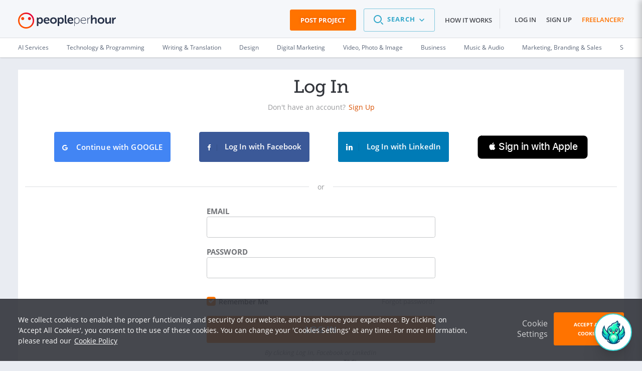

--- FILE ---
content_type: application/javascript
request_url: https://d1a29h5kxv3oc2.cloudfront.net/dist/31.fbd58821.js
body_size: 181389
content:
(window.webpackJsonp=window.webpackJsonp||[]).push([[31],{"+1n3":function(e,t,a){e.exports={spacing:".625rem",carousel:"carousel⤍Carousel⤚1A9vd","carousel__title-wrapper":"carousel__title-wrapper⤍Carousel⤚-4BLl","carousel__title-margin":"carousel__title-margin⤍Carousel⤚3md9K",carousel__container:"carousel__container⤍Carousel⤚1msqa",carousel__slide:"carousel__slide⤍Carousel⤚eRDxF","carousel__slide--active":"carousel__slide--active⤍Carousel⤚33qHC",carousel__arrow:"carousel__arrow⤍Carousel⤚9WI_8","carousel__arrow--left":"carousel__arrow--left⤍Carousel⤚33MKo","carousel__arrow--right":"carousel__arrow--right⤍Carousel⤚3SYyF","carousel__arrow--disable":"carousel__arrow--disable⤍Carousel⤚1S02o","carousel__arrow--hover":"carousel__arrow--hover⤍Carousel⤚3pELd",carousel__bullets:"carousel__bullets⤍Carousel⤚3my57",active:"active⤍Carousel⤚3x5nQ","default-bullet":"default-bullet⤍Carousel⤚3QCdd"}},"+JPL":function(e,t,a){e.exports={default:a("gRli"),__esModule:!0}},"+LoO":function(e,t,a){"use strict";a("DQNa"),a("07d7"),a("JfAA");var n=a("pbKT"),r=a.n(n),i=a("/HRN"),o=a.n(i),l=a("WaGi"),s=a.n(l),c=a("N9n2"),u=a.n(c),f=a("ZDA2"),p=a.n(f),d=a("/+P4"),m=a.n(d),h=a("q1tI"),v=a.n(h),y=a("TKGn"),g=a.n(y),w=a("mcw5"),b=a.n(w);function E(e){var t=function(){if("undefined"==typeof Reflect||!r.a)return!1;if(r.a.sham)return!1;if("function"==typeof Proxy)return!0;try{return Date.prototype.toString.call(r()(Date,[],(function(){}))),!0}catch(e){return!1}}();return function(){var a,n=m()(e);if(t){var i=m()(this).constructor;a=r()(n,arguments,i)}else a=n.apply(this,arguments);return p()(this,a)}}var _=function(e){u()(a,e);var t=E(a);function a(){return o()(this,a),t.apply(this,arguments)}return s()(a,[{key:"render",value:function(){return this.props.children}}]),a}(v.a.Component);t.a=g()(_,b.a,{allowMultiple:!0})},"+W8z":function(e,t,a){"use strict";t.__esModule=!0;var n=p(a("QbLZ")),r=p(a("jo6Y")),i=p(a("iCc5")),o=p(a("FYw3")),l=p(a("mRg0")),s=p(a("eC2I")),c=p(a("q1tI")),u=p(a("BGzO")),f=a("Z727");function p(e){return e&&e.__esModule?e:{default:e}}var d={componentClass:u.default},m=function(e){function t(){return(0,i.default)(this,t),(0,o.default)(this,e.apply(this,arguments))}return(0,l.default)(t,e),t.prototype.render=function(){var e=this.props,t=e.componentClass,a=e.className,i=(0,r.default)(e,["componentClass","className"]),o=(0,f.splitBsProps)(i),l=o[0],u=o[1],p=(0,f.getClassSet)(l);return c.default.createElement(t,(0,n.default)({},u,{className:(0,s.default)(a,p)}))},t}(c.default.Component);m.propTypes=d,m.defaultProps={componentClass:"div"},t.default=(0,f.bsClass)("modal-footer",m),e.exports=t.default},"+aDH":function(e,t){e.exports='<svg viewBox="0 0 24 24" xmlns="http://www.w3.org/2000/svg"><g fill="none" fill-rule="evenodd" opacity=".75"><rect height="40" rx="4" width="40" x="-8" y="-8"></rect><g stroke="#dfe0e3" stroke-width="2" transform="translate(1 1)"><path d="m0 0 22 22"></path><path d="m22 0-22 22"></path></g></g></svg>'},"+b20":function(e,t,a){e.exports={banner:"banner⤍CookieBanner⤚3Nmc1",banner__message:"banner__message⤍CookieBanner⤚3JEuJ","banner__message--link":"banner__message--link⤍CookieBanner⤚2uvXk",banner__control:"banner__control⤍CookieBanner⤚1sXPQ",banner__close:"banner__close⤍CookieBanner⤚dyrgX","icon-pph--close":"icon-pph--close⤍CookieBanner⤚9hVPu","banner-revealed":"banner-revealed⤍CookieBanner⤚2UKXb"}},"+fwB":function(e,t,a){e.exports={container:"container⤍VideoCalls⤚11_MF",container__header:"container__header⤍VideoCalls⤚y_oZK","video-call-container":"video-call-container⤍VideoCalls⤚1ykUL",controls:"controls⤍VideoCalls⤚3jZsD","call-icon":"call-icon⤍VideoCalls⤚3pHsG"}},"+i7v":function(e,t,a){"use strict";Object.defineProperty(t,"__esModule",{value:!0}),t.default=function(e,t){var a=(0,i.default)(e);if(void 0===t)return a?"pageXOffset"in a?a.pageXOffset:a.document.documentElement.scrollLeft:e.scrollLeft;a?a.scrollTo(t,"pageYOffset"in a?a.pageYOffset:a.document.documentElement.scrollTop):e.scrollLeft=t};var n,r=a("8Y+z"),i=(n=r)&&n.__esModule?n:{default:n};e.exports=t.default},"+qP2":function(e,t,a){"use strict";a("DQNa"),a("wLYn"),a("07d7"),a("JfAA");var n=a("pbKT"),r=a.n(n),i=a("ln6h"),o=a.n(i),l=(a("ls82"),a("+oT+")),s=a.n(l),c=a("/HRN"),u=a.n(c),f=a("WaGi"),p=a.n(f),d=a("K47E"),m=a.n(d),h=a("N9n2"),v=a.n(h),y=a("ZDA2"),g=a.n(y),w=a("/+P4"),b=a.n(w),E=a("xHqa"),_=a.n(E),x=a("17x9"),z=a.n(x),T=a("q1tI"),N=a.n(T),M=a("/MKj"),O=a("3rDg"),k=a.n(O),C=a("odVF");function j(e){var t=function(){if("undefined"==typeof Reflect||!r.a)return!1;if(r.a.sham)return!1;if("function"==typeof Proxy)return!0;try{return Date.prototype.toString.call(r()(Date,[],(function(){}))),!0}catch(e){return!1}}();return function(){var a,n=b()(e);if(t){var i=b()(this).constructor;a=r()(n,arguments,i)}else a=n.apply(this,arguments);return g()(this,a)}}var S=function(e){v()(n,e);var t,a=j(n);function n(e){var t;return u()(this,n),(t=a.call(this,e)).notifyAudio=__CLIENT__?new Audio(k.a):null,t.originalTitle=null,t.flashTitle=t.flashTitle.bind(m()(t)),t.onFocus=t.onFocus.bind(m()(t)),t.timeoutThread=null,t.titleThread=null,t}return p()(n,[{key:"flashTitle",value:function(e){if(!document.hidden||void 0===this.originalTitle)return!1;var t=0,a=this.originalTitle;return clearInterval(this.titleThread),this.titleThread=setInterval((function(){document.title=t%2==0||0===t?"notification"===e?"New Notifications":"New Messages":a,t++}),1e3),this.timeoutThread=setTimeout((function(){clearInterval(this.titleThread)}),3e4),!0}},{key:"onFocus",value:function(){return document.hidden||(clearTimeout(this.timeoutThread),clearInterval(this.titleThread),document.title=this.originalTitle),!0}},{key:"componentDidMount",value:function(){this.originalTitle=document.title,window.addEventListener("visibilitychange",this.onFocus,!1)}},{key:"playAudio",value:(t=s()(o.a.mark((function e(){return o.a.wrap((function(e){for(;;)switch(e.prev=e.next){case 0:return e.prev=0,e.next=3,this.notifyAudio.play();case 3:e.next=7;break;case 5:e.prev=5,e.t0=e.catch(0);case 7:case"end":return e.stop()}}),e,this,[[0,5]])}))),function(){return t.apply(this,arguments)})},{key:"shouldComponentUpdate",value:function(e){return!0===e.alert.received}},{key:"componentDidUpdate",value:function(){this.props.resetAlert()}},{key:"render",value:function(){return null!=this.notifyAudio&&this.props.alert.received&&(this.props.disableSounds||this.playAudio(),this.props.disableTitleFlashing||this.flashTitle(this.props.alert.type)),null}}]),n}(N.a.Component);_()(S,"propTypes",{disableSounds:z.a.bool,disableTitleFlashing:z.a.bool}),_()(S,"defaultProps",{disableSounds:!1,disableTitleFlashing:!1});t.a=Object(M.d)((function(e){return{alert:e.global.notifications.alert}}),(function(e){return{resetAlert:function(){return e(C.e())}}}))(S)},"+vXQ":function(e,t,a){e.exports=!a("C61u")&&!a("S4vA")((function(){return 7!=Object.defineProperty(a("BfU5")("div"),"a",{get:function(){return 7}}).a}))},"/8sy":function(e,t){e.exports='<svg xmlns="http://www.w3.org/2000/svg" xmlns:xlink="http://www.w3.org/1999/xlink" viewBox="0 0 51500 51500"><radialGradient id="__1rmuNJQ__b" cx="87.4%" cy="-12.9%" r="128%" gradientTransform="matrix(.8 0 0 1 .18 .13)"><stop offset=".13" stop-color="#ffbd4f"></stop><stop offset=".28" stop-color="#ff980e"></stop><stop offset=".47" stop-color="#ff3750"></stop><stop offset=".78" stop-color="#eb0878"></stop><stop offset=".86" stop-color="#e50080"></stop></radialGradient><radialGradient id="__1rmuNJQ__d" cx="49%" cy="40%" r="128%" gradientTransform="matrix(.82 0 0 1 .09 0)"><stop offset=".3" stop-color="#960e18"></stop><stop offset=".35" stop-color="#b11927" stop-opacity=".74"></stop><stop offset=".43" stop-color="#db293d" stop-opacity=".34"></stop><stop offset=".5" stop-color="#f5334b" stop-opacity=".1"></stop><stop offset=".53" stop-color="#ff3750" stop-opacity="0"></stop></radialGradient><radialGradient id="__1rmuNJQ__e" cx="48%" cy="-12%" r="140%"><stop offset=".13" stop-color="#fff44f"></stop><stop offset=".53" stop-color="#ff980e"></stop></radialGradient><radialGradient id="__1rmuNJQ__f" cx="22.76%" cy="110.11%" r="100%"><stop offset=".35" stop-color="#3a8ee6"></stop><stop offset=".67" stop-color="#9059ff"></stop><stop offset="1" stop-color="#c139e6"></stop></radialGradient><radialGradient id="__1rmuNJQ__h" cx="52%" cy="33%" r="59%" gradientTransform="scale(.9 1)"><stop offset=".21" stop-color="#9059ff" stop-opacity="0"></stop><stop offset=".97" stop-color="#6e008b" stop-opacity=".6"></stop></radialGradient><radialGradient id="__1rmuNJQ__i" cx="210%" cy="-100%" r="290%"><stop offset=".1" stop-color="#ffe226"></stop><stop offset=".79" stop-color="#ff7139"></stop></radialGradient><radialGradient id="__1rmuNJQ__j" cx="84%" cy="-41%" r="180%"><stop offset=".11" stop-color="#fff44f"></stop><stop offset=".46" stop-color="#ff980e"></stop><stop offset=".72" stop-color="#ff3647"></stop><stop offset=".9" stop-color="#e31587"></stop></radialGradient><radialGradient id="__1rmuNJQ__k" cx="16.1%" cy="-18.6%" r="348.8%" gradientTransform="matrix(.10453 .46743 -.99452 .04913 -.05 -.26)"><stop offset="0" stop-color="#fff44f"></stop><stop offset=".3" stop-color="#ff980e"></stop><stop offset=".57" stop-color="#ff3647"></stop><stop offset=".74" stop-color="#e31587"></stop></radialGradient><radialGradient id="__1rmuNJQ__l" cx="18.9%" cy="-42.5%" r="238.4%"><stop offset=".14" stop-color="#fff44f"></stop><stop offset=".48" stop-color="#ff980e"></stop><stop offset=".66" stop-color="#ff3647"></stop><stop offset=".9" stop-color="#e31587"></stop></radialGradient><radialGradient id="__1rmuNJQ__m" cx="159.3%" cy="-44.72%" r="313.1%"><stop offset=".09" stop-color="#fff44f"></stop><stop offset=".63" stop-color="#ff980e"></stop></radialGradient><linearGradient id="__1rmuNJQ__a" x1="87.25%" x2="9.4%" y1="15.5%" y2="93.1%"><stop offset=".05" stop-color="#fff44f"></stop><stop offset=".37" stop-color="#ff980e"></stop><stop offset=".53" stop-color="#ff3647"></stop><stop offset=".7" stop-color="#e31587"></stop></linearGradient><linearGradient id="__1rmuNJQ__n" x1="80%" x2="18%" y1="14%" y2="84%"><stop offset=".17" stop-color="#fff44f" stop-opacity=".8"></stop><stop offset=".6" stop-color="#fff44f" stop-opacity="0"></stop></linearGradient><path id="__1rmuNJQ__c" d="M47870 16735c-1044-2512-3160-5224-4820-6082 1352 2650 2134 5310 2433 7294 0-6 2 5 4 22l4 26c2268 6147 1032 12398-748 16218-2754 5910-9420 11967-19857 11670-11276-318-21210-8683-23064-19643-338-1728 0-2605 170-4008-207 1080-286 1394-390 3315l-2 123c0 13270 10760 24030 24032 24030 11887 0 21756-8630 23690-19963l110-927c477-4120-53-8453-1560-12075z"></path><path id="__1rmuNJQ__g" d="M25677 21050c-40 598-2150 2660-2890 2660-6834 0-7943 4133-7943 4133 303 3480 2726 6348 5660 7865 134 70 270 130 405 193a13277 13277 0 00706 289 10674 10674 0 003127 603c11978 562 14300-14320 5655-18640 2213-385 4510 505 5794 1407-2100-3672-6025-6150-10530-6150-285 0-564 24-844 43a12025 12025 0 00-6614 2549c366 310 780 724 1650 1583 1630 1606 5813 3270 5822 3465z"></path><path fill="url(#__1rmuNJQ__a)" d="M47870 16735c-1044-2512-3160-5224-4820-6082 1352 2650 2134 5310 2433 7294l5 40c-2718-6773-7325-9505-11088-15452l-566-920a7372 7372 0 01-265-497 4370 4370 0 01-359-950 63 63 0 00-55-65 82 82 0 00-45 0l-12 7-17 10 10-14c-6037 3536-8085 10076-8274 13350a12025 12025 0 00-6614 2548 7136 7136 0 00-622-470 11134 11134 0 01-68-5873c-2468 1124-4390 2900-5785 4470h-10c-953-1206-886-5187-832-6018-10-52-710 363-802 425a17507 17507 0 00-2349 2012 21048 21048 0 00-2244 2692l-1 3v-3a20284 20284 0 00-3225 7280l-32 160a39700 39700 0 00-237 1500l-5 52a22907 22907 0 00-390 3316l-1 120c0 13270 10760 24030 24032 24030 11887 0 21756-8630 23690-19963l110-927c477-4120-53-8453-1560-12075zM20170 35545c113 53 220 112 334 164l16 10a12620 12620 0 01-350-174zm5506-14493zm19813-3060l-3-23 4 26z"></path><use fill="url(#__1rmuNJQ__b)" xlink:href="#__1rmuNJQ__c"></use><use fill="url(#__1rmuNJQ__d)" xlink:href="#__1rmuNJQ__c"></use><path fill="url(#__1rmuNJQ__e)" d="M36192 19560l150 110a13070 13070 0 00-2231-2911C26640 9290 32150 563 33080 120l10-13c-6037 3535-8085 10076-8273 13348 280-20 560-43 844-43 4505 0 8430 2477 10530 6150z"></path><use fill="url(#__1rmuNJQ__f)" xlink:href="#__1rmuNJQ__g"></use><use fill="url(#__1rmuNJQ__h)" xlink:href="#__1rmuNJQ__g"></use><path fill="url(#__1rmuNJQ__i)" d="M17083 15204a24404 24404 0 01498 330 11134 11134 0 01-67-5874c-2470 1125-4390 2900-5785 4470 115-3 3600-66 5354 1074z"></path><path fill="url(#__1rmuNJQ__j)" d="M1822 26240c1855 10960 11788 19325 23063 19644 10437 296 17104-5762 19858-11670 1780-3820 3016-10070 748-16218v-2l-4-24c-2-17-4-28-4-22l5 40c853 5566-1980 10958-6405 14604l-13 30c-8625 7023-16878 4237-18550 3097a14410 14410 0 01-350-174c-5028-2403-7105-6984-6660-10913-4245 0-5693-3580-5693-3580s3812-2718 8836-355c4653 2190 9023 355 9023 354-10-195-4192-1860-5822-3465-872-860-1285-1272-1652-1583a7136 7136 0 00-622-470 28293 28293 0 00-498-330c-1753-1140-5240-1076-5355-1073h-10c-953-1207-886-5188-832-6020-10-50-710 363-802 426a17507 17507 0 00-2349 2012 21048 21048 0 00-2244 2692l-1 3v-3a20284 20284 0 00-3225 7280c-10 52-865 3784-444 5720z"></path><path fill="url(#__1rmuNJQ__k)" d="M34110 16760a13070 13070 0 012231 2910l360 296c5450 5020 2594 12120 2380 12626 4426-3646 7258-9038 6405-14604-2716-6774-7323-9506-11086-15453l-566-920a7372 7372 0 01-265-497 4370 4370 0 01-359-950 63 63 0 00-55-65 82 82 0 00-45 0l-12 7-17 10c-930 443-6440 9170 1030 16640z"></path><path fill="url(#__1rmuNJQ__l)" d="M36702 19965a4743 4743 0 00-360-295l-150-110c-1283-900-3580-1792-5794-1407 8644 4322 6323 19203-5655 18640a10674 10674 0 01-3127-603 13451 13451 0 01-706-289 9064 9064 0 01-405-193l16 10c1670 1140 9924 3925 18550-3097l13-30c213-506 3068-7606-2380-12626z"></path><path fill="url(#__1rmuNJQ__m)" d="M14844 27844s1110-4133 7943-4133c740 0 2850-2062 2890-2660s-4370 1836-9023-354c-5024-2363-8836 354-8836 354s1448 3580 5693 3580c-445 3930 1632 8510 6660 10913 113 53 218 112 334 164-2935-1517-5358-4384-5660-7865z"></path><path fill="url(#__1rmuNJQ__n)" d="M47870 16735c-1044-2512-3160-5224-4820-6082 1352 2650 2134 5310 2433 7294l5 40c-2718-6773-7325-9505-11088-15452l-566-920a7372 7372 0 01-265-497 4370 4370 0 01-359-950 63 63 0 00-55-65 82 82 0 00-45 0l-12 7-17 10 10-14c-6037 3536-8085 10076-8274 13350 280-20 560-43 845-43 4505 0 8430 2477 10530 6148-1284-900-3580-1792-5795-1407 8644 4322 6323 19203-5655 18640a10674 10674 0 01-3127-603 13451 13451 0 01-706-289 9064 9064 0 01-405-193l17 10a14410 14410 0 01-350-174c112 53 218 112 333 164-2935-1517-5358-4384-5660-7865 0 0 1108-4133 7942-4133 740 0 2850-2062 2890-2660-10-195-4190-1860-5822-3465-870-860-1285-1272-1650-1583a7136 7136 0 00-623-470 11134 11134 0 01-67-5873c-2470 1124-4390 2900-5785 4470h-10c-953-1207-886-5187-832-6020-10-50-710 363-802 426a17507 17507 0 00-2349 2012 21048 21048 0 00-2243 2692l-1 3v-3a20284 20284 0 00-3225 7280l-32 160a39787 39787 0 00-277 1515c-2 18 2-17 0 0a27956 27956 0 00-355 3353l-3 122c0 13270 10760 24030 24032 24030 11887 0 21756-8630 23690-19963l110-927c477-4120-53-8453-1560-12075zm-2384 1234l4 26v-2l-4-24z"></path></svg>'},"/F7N":function(e,t){var a=Math.ceil,n=Math.floor;e.exports=function(e){return isNaN(e=+e)?0:(e>0?n:a)(e)}},"/HNJ":function(e,t,a){e.exports={input:"input⤍InputField⤚24DWw","input--full-width":"input--full-width⤍InputField⤚1VKm-","input--right-append":"input--right-append⤍InputField⤚2Q4xr","input--left-append":"input--left-append⤍InputField⤚vp7wf","has-errors":"has-errors⤍InputField⤚14Rsc","is-disabled":"is-disabled⤍InputField⤚2dN5U","is-readonly":"is-readonly⤍InputField⤚1jOHc","input-v2":"input-v2⤍InputField⤚istkP","is-inline":"is-inline⤍InputField⤚nviu8","input-label":"input-label⤍InputField⤚2XMQD","input-label--muted":"input-label--muted⤍InputField⤚JGFXv",input__help:"input__help⤍InputField⤚3_zWH","input__help--error":"input__help--error⤍InputField⤚1psML","input__help--success":"input__help--success⤍InputField⤚2zcCa","input__help-error-icon":"input__help-error-icon⤍InputField⤚3KpJf","input__help-success-icon":"input__help-success-icon⤍InputField⤚2SmS_"}},"/NTb":function(e,t,a){t.f=a("zBWt")},"/e+Q":function(e,t,a){"use strict";a.d(t,"b",(function(){return o})),a.d(t,"a",(function(){return l}));var n=a("Nlzp"),r=a("GVxr"),i=a("BzOt"),o=function(e,t,a){return{type:i.d,payload:{data:e,loginMethod:t,nextUrl:a}}},l=function(){return Object(n.a)([i.b,{type:i.c,payload:function(e,t,a){return Object(r.getJSON)(a)}},i.a],"/v1/user/loginProtection","GET")}},"/lCo":function(e,t){e.exports='<svg viewBox="0 0 16 14" version="1.1" xmlns="http://www.w3.org/2000/svg" xmlns:xlink="http://www.w3.org/1999/xlink"><defs><path d="M7.70710678,0.292893219 C8.09763107,0.683417511 8.09763107,1.31658249 7.70710678,1.70710678 L3.415,5.999 L15,6 C15.5522847,6 16,6.44771525 16,7 C16,7.55228475 15.5522847,8 15,8 L3.413,7.999 L7.70710678,12.2928932 C8.09763107,12.6834175 8.09763107,13.3165825 7.70710678,13.7071068 C7.31658249,14.0976311 6.68341751,14.0976311 6.29289322,13.7071068 L0.292893219,7.70710678 C-0.0976310729,7.31658249 -0.0976310729,6.68341751 0.292893219,6.29289322 L6.29289322,0.292893219 C6.68341751,-0.0976310729 7.31658249,-0.0976310729 7.70710678,0.292893219 Z" id="__3d_72Ds__path-1"></path></defs><g id="__3d_72Ds__landing-pages-review" stroke="none" stroke-width="1" fill="none" fill-rule="evenodd"><g id="__3d_72Ds__lp-review—5" transform="translate(-290.000000, -644.000000)"><g id="__3d_72Ds__pph-icon-/-standard-/-arrow--left" transform="translate(286.000000, 639.000000)"><g id="__3d_72Ds__icon" transform="translate(4.000000, 5.000000)"><mask id="__3d_72Ds__mask-2" fill="white"><use xlink:href="#__3d_72Ds__path-1"></use></mask><g id="__3d_72Ds__icon__color" fill-rule="nonzero"></g><g id="__3d_72Ds__icon__color" mask="url(#__3d_72Ds__mask-2)" fill="#69728C" fill-rule="nonzero"><g transform="translate(-5.000000, -6.000000)" id="__3d_72Ds__background-color"><rect x="0" y="0" width="26" height="26"></rect></g></g></g></g></g></g></svg>'},"/tXR":function(e,t){t.f=Object.getOwnPropertySymbols},"05Qf":function(e,t,a){e.exports={tag:"tag⤍Tag⤚1PDEs","tag--selected":"tag--selected⤍Tag⤚3Chrm","tag--truncate":"tag--truncate⤍Tag⤚1NHwr"}},"0WpP":function(e,t,a){var n=a("/F7N"),r=Math.min;e.exports=function(e){return e>0?r(n(e),9007199254740991):0}},"0dj+":function(e,t,a){e.exports=a.p+"img/safari.9e19d4be1b12904117da70ac1e88819a.png"},"0gbX":function(e,t,a){var n=a("3f1G");e.exports=function(e,t){var a=t?n(e.buffer):e.buffer;return new e.constructor(a,e.byteOffset,e.length)}},"16YV":function(e,t,a){var n=a("j6UX"),r=a("ugUE")(n);e.exports=r},"1Kiz":function(e,t,a){var n=a("ZrJ1"),r=a("mNpx"),i=a("bATt"),o=a("fr/s"),l=a("gm2j"),s=a("gXhg");e.exports=function(e,t,a){for(var c=-1,u=(t=n(t,e)).length,f=!1;++c<u;){var p=s(t[c]);if(!(f=null!=e&&a(e,p)))break;e=e[p]}return f||++c!=u?f:!!(u=null==e?0:e.length)&&l(u)&&o(p,u)&&(i(e)||r(e))}},"1g6O":function(e,t,a){"use strict";a("DQNa"),a("07d7"),a("JfAA");var n=a("pbKT"),r=a.n(n),i=a("/HRN"),o=a.n(i),l=a("WaGi"),s=a.n(l),c=a("N9n2"),u=a.n(c),f=a("ZDA2"),p=a.n(f),d=a("/+P4"),m=a.n(d),h=a("xHqa"),v=a.n(h),y=a("17x9"),g=a.n(y),w=a("q1tI"),b=a.n(w),E=a("uJPp"),_=a.n(E),x=a("sbQn"),z=a.n(x),T=a("TKGn"),N=a.n(T),M=a("vsIQ"),O=a.n(M);function k(e){var t=function(){if("undefined"==typeof Reflect||!r.a)return!1;if(r.a.sham)return!1;if("function"==typeof Proxy)return!0;try{return Date.prototype.toString.call(r()(Date,[],(function(){}))),!0}catch(e){return!1}}();return function(){var a,n=m()(e);if(t){var i=m()(this).constructor;a=r()(n,arguments,i)}else a=n.apply(this,arguments);return p()(this,a)}}var C=function(e){u()(a,e);var t=k(a);function a(){return o()(this,a),t.apply(this,arguments)}return s()(a,[{key:"render",value:function(){var e=this.props,t=e.id,a=e.text,n=e.placement,r=e.trigger,i=e.visibleByDefault,o=e.children,l=b.a.createElement(z.a,{id:"tooltip-".concat(t)},a);return b.a.createElement(_.a,{placement:n,overlay:l,trigger:"hover"===r?["hover","focus"]:r,defaultOverlayShown:i},o)}}]),a}(b.a.PureComponent);v()(C,"propTypes",{children:g.a.node,id:g.a.oneOfType([g.a.string,g.a.number]),placement:g.a.oneOf(["top","right","bottom","left"]),text:g.a.node,trigger:g.a.oneOfType([g.a.string,g.a.arrayOf(g.a.oneOf(["click","hover","focus"]))]),visibleByDefault:g.a.bool}),v()(C,"defaultProps",{children:null,id:Math.random(),placement:"top",text:"",trigger:void 0,visibleByDefault:!1}),t.a=N()(C,O.a,{allowMultiple:!0})},"1rHQ":function(e,t,a){e.exports={bookmark:"bookmark⤍Bookmark⤚3yPIG","bookmark--inline":"bookmark--inline⤍Bookmark⤚92koH",bookmark__icon:"bookmark__icon⤍Bookmark⤚23jUA",bookmark__image:"bookmark__image⤍Bookmark⤚KmiTg","bookmark__image--active":"bookmark__image--active⤍Bookmark⤚2Ps1Y"}},"2DY1":function(e,t,a){"use strict";Object.defineProperty(t,"__esModule",{value:!0}),t.default=function(e){return e.replace(n,"-$1").toLowerCase()};var n=/([A-Z])/g;e.exports=t.default},"2Ssn":function(e,t,a){"use strict";var n=a("q1tI"),r=a.n(n),i=a("17x9"),o=a.n(i),l=a("TKGn"),s=a.n(l),c=a("05Qf"),u=a.n(c),f=function(e){var t=e.children,a=e.clicked;return r.a.createElement("span",{styleName:"tag",onClick:a,onKeyDown:a,role:"button",tabIndex:"0"},t)};f.defaultProps={children:null,clicked:null},f.propTypes={children:o.a.node,clicked:o.a.func},t.a=s()(f,u.a,{allowMultiple:!0})},"2Yyu":function(e,t,a){"use strict";a("QWBl"),a("2B1R"),a("+2oP"),a("DQNa"),a("wLYn"),a("07d7"),a("JfAA"),a("FZtP");var n=a("pbKT"),r=a.n(n),i=a("pLtp"),o=a.n(i),l=a("/HRN"),s=a.n(l),c=a("WaGi"),u=a.n(c),f=a("N9n2"),p=a.n(f),d=a("ZDA2"),m=a.n(d),h=a("/+P4"),v=a.n(h),y=a("q1tI"),g=a.n(y),w=a("17x9"),b=a.n(w),E=a("/MKj"),_=a("TKGn"),x=a.n(_),z=a("+fwB"),T=a.n(z),N=(a("TeQF"),a("hfKm")),M=a.n(N),O=a("2Eek"),k=a.n(O),C=a("XoMD"),j=a.n(C),S=a("Jo+v"),B=a.n(S),P=a("4mXO"),L=a.n(P),A=a("9Jkg"),I=a.n(A),R=a("xHqa"),D=a.n(R),H=a("779z"),F=a("GVxr"),V=a("Nlzp"),U=a("8orl"),q=a.n(U);function X(e,t){var a=o()(e);if(L.a){var n=L()(e);t&&(n=n.filter((function(t){return B()(e,t).enumerable}))),a.push.apply(a,n)}return a}var W=function(e){return function(t){return t(Object(V.a)([H.f,{type:H.g,payload:function(e,t,a){return Object(F.getJSON)(a).then((function(e){return q()(e)}))}},H.e],"/v2/videoCalls/transformCall","GET",function(e){for(var t=1;t<arguments.length;t++){var a=null!=arguments[t]?arguments[t]:{};t%2?X(Object(a),!0).forEach((function(t){D()(e,t,a[t])})):j.a?k()(e,j()(a)):X(Object(a)).forEach((function(t){M()(e,t,B()(a,t))}))}return e}({},e)))}},G=function(e){return{type:H.h,id:e}},K=function(e){return{type:H.a,id:e}},Q=a("RDFI"),J=a.n(Q),Y=a("JcC9"),Z=a("CAAF"),$=a("U2NI");function ee(e){var t=function(){if("undefined"==typeof Reflect||!r.a)return!1;if(r.a.sham)return!1;if("function"==typeof Proxy)return!0;try{return Date.prototype.toString.call(r()(Date,[],(function(){}))),!0}catch(e){return!1}}();return function(){var a,n=v()(e);if(t){var i=v()(this).constructor;a=r()(n,arguments,i)}else a=n.apply(this,arguments);return m()(this,a)}}var te=function(e){p()(a,e);var t=ee(a);function a(){return s()(this,a),t.apply(this,arguments)}return u()(a,[{key:"render",value:function(){var e=this.props,t=e.callData,a=e.callStatus,n=e.callActions;return g.a.createElement("ul",{styleName:"video-call-container"},g.a.createElement("li",null,g.a.createElement(Y.a,{round:!0,size:"sm",link:t.params["user-profile"],src:t.params["user-image"]})),g.a.createElement("li",null,g.a.createElement("div",null,"pending"===a&&g.a.createElement("div",null,t.params.user," is calling you..."),"answered"===a&&g.a.createElement("div",null,"Call with ",t.params.user," has started"))),g.a.createElement("li",null,g.a.createElement("div",{styleName:"controls"},"pending"===a&&g.a.createElement("div",null,g.a.createElement("span",{styleName:"call-icon",onClick:function(){n.answerCall(t.id),window.open(t.params["call-link"])}},g.a.createElement(Z.a,null,"phone")),g.a.createElement("span",{styleName:"call-icon",onClick:function(){return n.hangupCall(t.id)}},g.a.createElement("i",{className:"fpph fpph-call-hangup"}))),"answered"===a&&g.a.createElement("div",null,g.a.createElement($.a,{text:"Go to video call"},g.a.createElement("span",{styleName:"call-icon",onClick:function(){return window.open(t.params["call-link"])}},g.a.createElement("i",{className:"fpph fpph-open-video-call"}))),g.a.createElement("span",{styleName:"call-icon",onClick:function(){return n.dismissCall(t.id)}},g.a.createElement("i",{className:"fpph fpph-call-hangup"}))))))}}]),a}(g.a.Component);te.propTypes={callData:b.a.object.isRequired,callStatus:b.a.string.isRequired,callActions:b.a.object.isRequired};var ae=x()(te,T.a,{allowMultiple:!0});function ne(e){var t=function(){if("undefined"==typeof Reflect||!r.a)return!1;if(r.a.sham)return!1;if("function"==typeof Proxy)return!0;try{return Date.prototype.toString.call(r()(Date,[],(function(){}))),!0}catch(e){return!1}}();return function(){var a,n=v()(e);if(t){var i=v()(this).constructor;a=r()(n,arguments,i)}else a=n.apply(this,arguments);return m()(this,a)}}var re=function(e){p()(a,e);var t=ne(a);function a(){return s()(this,a),t.apply(this,arguments)}return u()(a,[{key:"render",value:function(){var e=this.props,t=e.callData,a=e.callStatus,n=e.callActions;return g.a.createElement("ul",{styleName:"video-call-container"},g.a.createElement("li",null,g.a.createElement(Y.a,{round:!0,size:"sm",link:t.params["user-profile"],src:t.params["user-image"]})),g.a.createElement("li",null,g.a.createElement("div",null,"pending"===a&&g.a.createElement("span",null,"Calling ",t.params.user),"answered"===a&&g.a.createElement("span",null,t.params.user," has answered your call"))),g.a.createElement("li",null,g.a.createElement("div",null,"pending"===a&&g.a.createElement("span",{styleName:"call-icon",onClick:function(){return n.hangupCall(t.id)}},g.a.createElement("i",{className:"fpph fpph-call-hangup"})),"answered"===a&&g.a.createElement("div",null,g.a.createElement($.a,{text:"Go to video call"},g.a.createElement("span",{styleName:"call-icon",onClick:function(){return window.open(t.params["call-link"])}},g.a.createElement("i",{className:"fpph fpph-open-video-call"}))),g.a.createElement("span",{styleName:"call-icon",onClick:function(){return n.dismissCall(t.id)}},g.a.createElement("i",{className:"fpph fpph-call-hangup"}))))))}}]),a}(g.a.Component);re.propTypes={callData:b.a.object.isRequired,callStatus:b.a.string.isRequired,callActions:b.a.object.isRequired};var ie=x()(re,T.a,{allowMultiple:!0}),oe=a("/Pd7"),le="App\\Events\\VideoCallCreated",se="App\\Events\\VideoCallHangup",ce="App\\Events\\VideoCallMissed",ue="App\\Events\\VideoCallAnswered",fe="videoCallInitialized";function pe(e){var t=function(){if("undefined"==typeof Reflect||!r.a)return!1;if(r.a.sham)return!1;if("function"==typeof Proxy)return!0;try{return Date.prototype.toString.call(r()(Date,[],(function(){}))),!0}catch(e){return!1}}();return function(){var a,n=v()(e);if(t){var i=v()(this).constructor;a=r()(n,arguments,i)}else a=n.apply(this,arguments);return m()(this,a)}}var de=function(e){p()(a,e);var t=pe(a);function a(e){var n;return s()(this,a),(n=t.call(this,e)).dismissInterval={},n}return u()(a,[{key:"setDismissTimer",value:function(e,t){var a=this,n=arguments.length>2&&void 0!==arguments[2]&&arguments[2];this.dismissInterval[t]=setTimeout((function(){return a.props.missedCall({call_id:t,from_element:n})}),e)}},{key:"playCallSound",value:function(){this.props.disableSound||new Audio(J.a).play()}},{key:"getActiveCalls",value:function(){var e=this.props.user.activeVideoCalls;if(e.length>0){var t=e[0],a={};o()(t.params).forEach((function(e){a[e.slice(1,-1)]=t.params[e]})),t.params=a;var n={data:{type:"videoCall",id:t.id,attributes:t}};this.props.makeCall(n),this.setDismissTimer(t.timeout,t.id,"caller"===t.role)}}},{key:"componentDidMount",value:function(){var e,t,a,n,r,i=this;this.channel=null===(e=_pusher)||void 0===e?void 0:e.subscribe("private-peopleperhour-".concat(this.props.user.id)),null===(t=this.channel)||void 0===t||t.bind(le,(function(e){var t={};o()(e.videoCall).forEach((function(a){t["call[".concat(a,"]")]=e.videoCall[a]})),i.props.createCall(t),i.setDismissTimer(e.videoCall.timeout,e.videoCall.id,"caller"===e.videoCall.role),i.playCallSound()})),null===(a=this.channel)||void 0===a||a.bind(se,(function(e){i.props.dismissCall(e.videoCall.id)})),null===(n=this.channel)||void 0===n||n.bind(ce,(function(e){i.props.dismissCall(e.videoCall.id)})),null===(r=this.channel)||void 0===r||r.bind(ue,(function(e){i.props.answeredCall(e.videoCall.id)})),window.addEventListener(fe,(function(e){var t={};o()(e.detail.params).forEach((function(a){t[a.slice(1,-1)]=e.detail.params[a]})),e.detail.params=t;var a={data:{type:"videoCall",id:e.detail.id,attributes:e.detail}};i.props.makeCall(a),i.setDismissTimer(e.detail.timeout,e.detail.id,"caller"===e.detail.role),i.playCallSound()})),this.getActiveCalls()}},{key:"componentDidUpdate",value:function(){var e=this,t=this.props.calls;t.length>0&&t.forEach((function(t){t.result.videoCall.forEach((function(a){"pending"!==t.status&&clearTimeout(e.dismissInterval[a])}))}))}},{key:"componentWillUnmount",value:function(){var e;null===(e=this.channel)||void 0===e||e.unbind()}},{key:"render",value:function(){var e=this,t=this.props,a=t.calls,n=t.hangupCall,r=t.answerCall,i=t.dismissCall;return a.length>0?g.a.createElement("div",{styleName:"container"},a.map((function(t){return t.result.videoCall.map((function(a){var o={callData:t.entities.videoCall[a],callStatus:t.status,callActions:{hangupCall:n,answerCall:r,dismissCall:i}};return g.a.createElement("div",null,g.a.createElement("div",{styleName:"container__header"},g.a.createElement(Z.a,null,e.props.icon)," ",e.props.title,"pending"===o.callStatus&&g.a.createElement(oe.a,{size:"xs"})),g.a.createElement("div",null,"caller"===o.callData.role&&g.a.createElement(ie,o),"callee"===o.callData.role&&g.a.createElement(ae,o)))}))}))):null}}]),a}(g.a.Component);de.propTypes={icon:b.a.string,title:b.a.string,disableSound:b.a.bool},de.defaultProps={icon:"video-camera",title:"VIDEO CALL",disableSound:!1};t.a=Object(E.d)((function(e){return{calls:e.global.videoCalls,user:e.global.user.member}}),(function(e){return{makeCall:function(t){return e((a=t,{type:H.l,payload:q()(a)}));var a},createCall:function(t){return e(W(t))},missedCall:function(t){return e(function(e){return function(t){return t(Object(V.a)([H.n,{type:H.o,payload:function(e,t,a){return Object(F.getJSON)(a).then((function(e){return e}))}},H.m],"/v2/videoCalls/missedCall","POST",{},{body:I()(e)})).then((function(e){return 1===e.payload.data.attributes.status&&t(G(e.payload.data.id))}))}}(t))},hangupCall:function(t){return e(function(e){return function(t){return t(Object(V.a)([H.j,{type:H.k,payload:function(e,t,a){return Object(F.getJSON)(a).then((function(e){return e}))}},H.i],"/v2/videoCalls/hangupCall","POST",{},{body:I()({call_id:e})})).then((function(e){return 1===e.payload.data.attributes.status&&t(G(e.payload.data.id))}))}}(t))},answerCall:function(t){return e(function(e){return function(t){return t(Object(V.a)([H.c,{type:H.d,payload:function(e,t,a){return Object(F.getJSON)(a).then((function(e){return e}))}},H.b],"/v2/videoCalls/answerCall","POST",{},{body:I()({call_id:e})})).then((function(e){return 1===e.payload.data.attributes.status&&t(K(e.payload.data.id))}))}}(t))},dismissCall:function(t){return e(G(t))},answeredCall:function(t){return e(K(t))}}}))(x()(de,T.a,{allowMultiple:!0}))},"3+Ww":function(e,t){},"3KRh":function(e,t){e.exports=function(e,t){if(("constructor"!==t||"function"!=typeof e[t])&&"__proto__"!=t)return e[t]}},"3Ok3":function(e,t,a){"use strict";a.d(t,"a",(function(){return u})),a.d(t,"c",(function(){return f})),a.d(t,"b",(function(){return p})),a.d(t,"d",(function(){return d})),a.d(t,"f",(function(){return m})),a.d(t,"e",(function(){return h}));var n=a("9Jkg"),r=a.n(n),i=a("CXNU"),o=a("d3tz"),l=a("p46w"),s=a.n(l),c=a("0I+H"),u="pph_cookies_accept",f="pph_cookies_settings",p=!1,d=function(){try{return!(!window||!window.localStorage)}catch(e){return!1}},m=function(e){d()&&(localStorage.setItem(f,r()(e)),localStorage.setItem(u,!0),v())},h=function(){if(d()){var e=localStorage.getItem(f);if(e){var t=JSON.parse(e);if(t)return t.performanceCookie}}return p},v=function(){h()||(s.a.remove(c.q),s.a.remove(c.r)),(new i.a).trackEventAction(o.a.COOKIE_CONSENT.EVENT,o.a.COOKIE_CONSENT.ACTION_UPDATE)}},"3TAR":function(e,t,a){e.exports={"browser-icon":"browser-icon⤍BrowserIcon⤚3JrGF"}},"3WYY":function(e,t,a){var n=a("zrJM"),r=a("PPq+");e.exports=function(e,t,a){(void 0!==a&&!r(e[t],a)||void 0===a&&!(t in e))&&n(e,t,a)}},"3f1G":function(e,t,a){var n=a("IWKQ");e.exports=function(e){var t=new e.constructor(e.byteLength);return new n(t).set(new n(e)),t}},"3nBX":function(e,t,a){"use strict";a.d(t,"j",(function(){return n})),a.d(t,"f",(function(){return r})),a.d(t,"e",(function(){return i})),a.d(t,"c",(function(){return o})),a.d(t,"g",(function(){return l})),a.d(t,"b",(function(){return s})),a.d(t,"a",(function(){return c})),a.d(t,"i",(function(){return u})),a.d(t,"h",(function(){return f})),a.d(t,"d",(function(){return p}));a("ma9I");var n=312,r=528,i=864,o=1404,l="(min-width: ".concat(n,"px) and (max-width: ").concat(r-1,"px)"),s=("(min-width: ".concat(r,"px) and (max-width: ").concat(i-1,"px)"),"(min-width: ".concat(r,"px)")),c=("(min-width: ".concat(n,"px) and (max-width: ").concat(i-1,"px)"),"(min-width: ".concat(n,"px) and (max-width: ").concat(o-1,"px)"),"(min-width: ".concat(n,"px) and (max-width: ").concat(i-1,"px), (min-width: ").concat(o,"px)"),"(min-width: ".concat(i,"px) and (max-width: ").concat(o-1,"px)"),"(min-width: ".concat(o,"px)")),u="(max-width: ".concat(o-1,"px)"),f="30rem",p="64rem"},"3rDg":function(e,t,a){e.exports=a.p+"sounds/notify.fe1e362f61a97e361e0e2161363cd4a0.mp3"},"3t43":function(e,t,a){"use strict";var n=a("kY1I"),r=a.n(n),i=a("Sga/"),o=a.n(i),l=a("F2or"),s=a.n(l),c=a("q1tI"),u=a.n(c),f=a("VCL8"),p=a("DKqX"),d=a.n(p),m=a("QLaP"),h=a.n(m),v=a("Vd2R"),y=a.n(v),g=a("gMcg"),w=a.n(g),b=a("/MKj"),E=a("ANjH"),_=function(e,t,a,n,i,o){var l=e.getIn,s=o.arrayInsert,c=o.arrayMove,u=o.arrayPop,f=o.arrayPush,p=o.arrayRemove,d=o.arrayRemoveAll,m=o.arrayShift,h=o.arraySplice,v=o.arraySwap,g=o.arrayUnshift,w=o.asyncError,b=o.dirty,E=o.length,_=o.pristine,x=o.submitError,z=(o.state,o.submitFailed),T=o.submitting,N=o.syncError,M=o.syncWarning,O=o.value,k=o.props,C=y()(o,["arrayInsert","arrayMove","arrayPop","arrayPush","arrayRemove","arrayRemoveAll","arrayShift","arraySplice","arraySwap","arrayUnshift","asyncError","dirty","length","pristine","submitError","state","submitFailed","submitting","syncError","syncWarning","value","props"]),j=N||w||x,S=M,B=n?t.replace(n+".",""):t,P=r()({fields:{_isFieldArray:!0,forEach:function(e){return(O||[]).forEach((function(t,a){return e(B+"["+a+"]",a,P.fields)}))},get:i,getAll:function(){return O},insert:s,length:E,map:function(e){return(O||[]).map((function(t,a){return e(B+"["+a+"]",a,P.fields)}))},move:c,name:t,pop:function(){return u(),l(O,String(E-1))},push:f,reduce:function(e,t){return(O||[]).reduce((function(t,a,n){return e(t,B+"["+n+"]",n,P.fields)}),t)},remove:p,removeAll:d,shift:function(){return m(),l(O,"0")},splice:h,swap:v,unshift:g},meta:{dirty:b,error:j,form:a,warning:S,invalid:!!j,pristine:_,submitting:T,submitFailed:z,valid:!j}},k,C);return P},x=a("YcQH"),z=a("J/pK"),T=["_reduxForm","value"],N=function(e){var t=e.deepEqual,a=e.getIn,n=e.size,r=e.equals,i=e.orderChanged,l=function(n){function l(){for(var e,t=arguments.length,r=new Array(t),i=0;i<t;i++)r[i]=arguments[i];return(e=n.call.apply(n,[this].concat(r))||this).ref=u.a.createRef(),e.getValue=function(t){return e.props.value&&a(e.props.value,String(t))},e}s()(l,n);var f=l.prototype;return f.shouldComponentUpdate=function(e){var a=this,n=this.props.value,o=e.value;if(n&&o){var l=r(o,n),s=i(n,o);if((n.length||n.size)!==(o.length||o.size)||l&&s||e.rerenderOnEveryChange&&n.some((function(e,a){return!t(e,o[a])})))return!0}var c=Object.keys(e),u=Object.keys(this.props);return!!(this.props.children||e.children||c.length!==u.length||c.some((function(n){return!~T.indexOf(n)&&!t(a.props[n],e[n])})))},f.getRenderedComponent=function(){return this.ref.current},f.render=function(){var t=this.props,a=t.component,n=t.forwardRef,r=t.name,i=t._reduxForm,o=(t.validate,t.warn,t.rerenderOnEveryChange,y()(t,["component","forwardRef","name","_reduxForm","validate","warn","rerenderOnEveryChange"])),l=_(e,r,i.form,i.sectionPrefix,this.getValue,o);return n&&(l.ref=this.ref),Object(c.createElement)(a,l)},o()(l,[{key:"dirty",get:function(){return this.props.dirty}},{key:"pristine",get:function(){return this.props.pristine}},{key:"value",get:function(){return this.props.value}}]),l}(c.Component);return l.propTypes={component:z.a,props:d.a.object,rerenderOnEveryChange:d.a.bool},l.defaultProps={rerenderOnEveryChange:!1},Object(b.d)((function(e,r){var i=r.name,o=r._reduxForm,l=o.initialValues,s=(0,o.getFormState)(e),c=a(s,"initial."+i)||l&&a(l,i),u=a(s,"values."+i),f=a(s,"submitting"),p=function(e,t){return x.a.getIn(e,t+"._error")}(a(s,"syncErrors"),i),d=function(e,t){return a(e,t+"._warning")}(a(s,"syncWarnings"),i),m=t(u,c);return{asyncError:a(s,"asyncErrors."+i+"._error"),dirty:!m,pristine:m,state:a(s,"fields."+i),submitError:a(s,"submitErrors."+i+"._error"),submitFailed:a(s,"submitFailed"),submitting:f,syncError:p,syncWarning:d,value:u,length:n(u)}}),(function(e,t){var a=t.name,n=t._reduxForm,r=n.arrayInsert,i=n.arrayMove,o=n.arrayPop,l=n.arrayPush,s=n.arrayRemove,c=n.arrayRemoveAll,u=n.arrayShift,f=n.arraySplice,p=n.arraySwap,d=n.arrayUnshift;return w()({arrayInsert:r,arrayMove:i,arrayPop:o,arrayPush:l,arrayRemove:s,arrayRemoveAll:c,arrayShift:u,arraySplice:f,arraySwap:p,arrayUnshift:d},(function(t){return Object(E.b)(t.bind(null,a),e)}))}),void 0,{forwardRef:!0})(l)},M=a("ammV"),O=a("58xk"),k=function(e){return Array.isArray(e)?e:[e]},C=function(e,t){return e&&function(){for(var a=k(e),n=0;n<a.length;n++){var r,i=a[n].apply(a,arguments);if(i)return(r={})[t]=i,r}}},j=function(e){var t=N(e),a=function(e){function a(t){var a;if((a=e.call(this,t)||this).ref=u.a.createRef(),!t._reduxForm)throw new Error("FieldArray must be inside a component decorated with reduxForm()");return a}s()(a,e);var n=a.prototype;return n.componentDidMount=function(){var e=this;this.props._reduxForm.register(this.name,"FieldArray",(function(){return C(e.props.validate,"_error")}),(function(){return C(e.props.warn,"_warning")}))},n.UNSAFE_componentWillReceiveProps=function(e){var t=Object(M.a)(this.props,this.props.name),a=Object(M.a)(e,e.name);t!==a&&(this.props._reduxForm.unregister(t),this.props._reduxForm.register(a,"FieldArray"))},n.componentWillUnmount=function(){this.props._reduxForm.unregister(this.name)},n.getRenderedComponent=function(){return h()(this.props.forwardRef,"If you want to access getRenderedComponent(), you must specify a forwardRef prop to FieldArray"),this.ref&&this.ref.current.getRenderedComponent()},n.render=function(){return Object(c.createElement)(t,r()({},this.props,{name:this.name,ref:this.ref}))},o()(a,[{key:"name",get:function(){return Object(M.a)(this.props,this.props.name)}},{key:"dirty",get:function(){return!this.ref||this.ref.current.dirty}},{key:"pristine",get:function(){return!(!this.ref||!this.ref.current.pristine)}},{key:"value",get:function(){return this.ref?this.ref.current.value:void 0}}]),a}(c.Component);return a.propTypes={name:d.a.string.isRequired,component:z.a,props:d.a.object,validate:d.a.oneOfType([d.a.func,d.a.arrayOf(d.a.func)]),warn:d.a.oneOfType([d.a.func,d.a.arrayOf(d.a.func)]),forwardRef:d.a.bool,_reduxForm:d.a.object},Object(f.a)(a),Object(O.b)(a)};t.a=j(x.a)},"3xj7":function(e,t,a){var n=a("k8xn"),r=a("jFwE"),i=a("iGdN"),o=a("bATt"),l=a("8tRL");e.exports=function(e){return"function"==typeof e?e:null==e?i:"object"==typeof e?o(e)?r(e[0],e[1]):n(e):l(e)}},"40oJ":function(e,t,a){var n=a("ixoo")("meta"),r=a("ekG2"),i=a("nA4W"),o=a("GhSp").f,l=0,s=Object.isExtensible||function(){return!0},c=!a("S4vA")((function(){return s(Object.preventExtensions({}))})),u=function(e){o(e,n,{value:{i:"O"+ ++l,w:{}}})},f=e.exports={KEY:n,NEED:!1,fastKey:function(e,t){if(!r(e))return"symbol"==typeof e?e:("string"==typeof e?"S":"P")+e;if(!i(e,n)){if(!s(e))return"F";if(!t)return"E";u(e)}return e[n].i},getWeak:function(e,t){if(!i(e,n)){if(!s(e))return!0;if(!t)return!1;u(e)}return e[n].w},onFreeze:function(e){return c&&f.NEED&&s(e)&&!i(e,n)&&u(e),e}}},"49fy":function(e,t,a){"use strict";var n=a("q1tI"),r=a.n(n),i=a("qhky"),o=a("17x9"),l=a.n(o),s=function(e){var t=e.ogType,a=e.ogUrl,n=e.ogTitle,o=e.ogDescription,l=e.ogImage;return r.a.createElement(i.a,null,r.a.createElement("meta",{property:"og:site_name",content:"PeoplePerHour.com"}),r.a.createElement("meta",{property:"og:type",content:t}),r.a.createElement("meta",{property:"og:url",content:a}),r.a.createElement("meta",{property:"og:title",content:n}),r.a.createElement("meta",{property:"og:description",content:o}),r.a.createElement("meta",{property:"og:image",content:l.url}),r.a.createElement("meta",{property:"og:image:secure_url",content:l.url}),r.a.createElement("meta",{property:"og:image:width",content:l.width}),r.a.createElement("meta",{property:"og:image:height",content:l.height}),r.a.createElement("meta",{property:"fb:app_id",content:"".concat("161024417255724")}))};s.propTypes={ogType:l.a.string,ogUrl:l.a.string,ogTitle:l.a.string,ogDescription:l.a.string,ogImage:l.a.shape({url:l.a.string,width:l.a.string,height:l.a.string})},s.defaultProps={ogType:"website",ogUrl:"".concat("https://www.peopleperhour.com"),ogTitle:"Hire Freelancers Online & Find Freelance Work",ogDescription:"Get any project done on PeoplePerHour with our fantastic freelancing community. Post a project for free to find professional freelancers and find freelance jobs in minutes!.",ogImage:{url:"".concat("https://dw3i9sxi97owk.cloudfront.net","/social/pph-social-share.png"),width:"1296",height:"660"}},t.a=s},"4ZTB":function(e,t,a){"use strict";var n=a("3brL");a.d(t,"a",(function(){return n.a}))},"4Zg2":function(e,t,a){var n=a("7whZ"),r=a("VSTI"),i=a("5ETA"),o=a("/NTb"),l=a("GhSp").f;e.exports=function(e){var t=r.Symbol||(r.Symbol=i?{}:n.Symbol||{});"_"==e.charAt(0)||e in t||l(t,e,{value:o.f(e)})}},"4uH0":function(e,t,a){"use strict";t.__esModule=!0,t.default=function(e,t,a,i,o){var l="BODY"===i.tagName?(0,n.default)(a):(0,r.default)(a,i),c=(0,n.default)(t),u=c.height,f=c.width,p=void 0,d=void 0,m=void 0,h=void 0;if("left"===e||"right"===e){d=l.top+(l.height-u)/2,p="left"===e?l.left-f:l.left+l.width;var v=function(e,t,a,n){var r=s(a),i=r.scroll,o=r.height,l=e-n-i,c=e+n-i+t;return l<0?-l:c>o?o-c:0}(d,u,i,o);d+=v,h=50*(1-2*v/u)+"%",m=void 0}else{if("top"!==e&&"bottom"!==e)throw new Error('calcOverlayPosition(): No such placement of "'+e+'" found.');p=l.left+(l.width-f)/2,d="top"===e?l.top-u:l.top+l.height;var y=function(e,t,a,n){var r=s(a).width,i=e-n,o=e+n+t;if(i<0)return-i;if(o>r)return r-o;return 0}(p,f,i,o);p+=y,m=50*(1-2*y/f)+"%",h=void 0}return{positionLeft:p,positionTop:d,arrowOffsetLeft:m,arrowOffsetTop:h}};var n=l(a("A63a")),r=l(a("fpU1")),i=l(a("ZfQF")),o=l(a("z9HI"));function l(e){return e&&e.__esModule?e:{default:e}}function s(e){var t=void 0,a=void 0,r=void 0;if("BODY"===e.tagName)t=window.innerWidth,a=window.innerHeight,r=(0,i.default)((0,o.default)(e).documentElement)||(0,i.default)(e);else{var l=(0,n.default)(e);t=l.width,a=l.height,r=(0,i.default)(e)}return{width:t,height:a,scroll:r}}e.exports=t.default},"4w5b":function(e,t,a){var n=a("kKcf");e.exports=function(e,t,a){var r=null==e?void 0:n(e,t);return void 0===r?a:r}},"58xk":function(e,t,a){"use strict";a.d(t,"a",(function(){return u})),a.d(t,"b",(function(){return p}));var n=a("F2or"),r=a.n(n),i=a("kY1I"),o=a.n(i),l=a("Vd2R"),s=a.n(l),c=a("q1tI"),u=c.createContext(null),f=function(e,t){var a=t.forwardedRef,n=s()(t,["forwardedRef"]);return function(t){return c.createElement(e,o()({},n,{_reduxForm:t,ref:a}))}},p=function(e){var t=function(t){function a(){return t.apply(this,arguments)||this}return r()(a,t),a.prototype.render=function(){return c.createElement(u.Consumer,{children:f(e,this.props)})},a}(c.Component),a=c.forwardRef((function(e,a){return c.createElement(t,o()({},e,{forwardedRef:a}))}));return a.displayName=e.displayName||e.name||"Component",a}},"5ETA":function(e,t){e.exports=!0},"5IMU":function(e,t,a){e.exports={drawer:"drawer⤍AsideSearchMenu⤚1tVof","is-active":"is-active⤍AsideSearchMenu⤚3ocrM","drawer__accordion-content":"drawer__accordion-content⤍AsideSearchMenu⤚qQyoX",menu:"menu⤍AsideSearchMenu⤚2_Dm9",menu__title:"menu__title⤍AsideSearchMenu⤚2yJ-o","menu__title--primary":"menu__title--primary⤍AsideSearchMenu⤚KRQSm",menu__link:"menu__link⤍AsideSearchMenu⤚1NlXm","menu__title--secondary":"menu__title--secondary⤍AsideSearchMenu⤚27UXQ",menu__icon:"menu__icon⤍AsideSearchMenu⤚3t7ce","menu__link-standout":"menu__link-standout⤍AsideSearchMenu⤚1zBah","menu__link-helper":"menu__link-helper⤍AsideSearchMenu⤚2M5Dn",menu__label:"menu__label⤍AsideSearchMenu⤚H1I4S","menu__search-icon":"menu__search-icon⤍AsideSearchMenu⤚1ZrOM"}},"5Qd4":function(e,t,a){var n=a("USwo");n(n.S+n.F,"Object",{assign:a("By1P")})},"5UKA":function(e,t,a){"use strict";t.__esModule=!0;var n=Object.assign||function(e){for(var t=1;t<arguments.length;t++){var a=arguments[t];for(var n in a)Object.prototype.hasOwnProperty.call(a,n)&&(e[n]=a[n])}return e},r=d(a("T0Xm")),i=d(a("pnVP")),o=d(a("neHb")),l=a("q1tI"),s=d(l),c=d(a("i8i4")),u=d(a("4uH0")),f=d(a("eF//")),p=d(a("z9HI"));function d(e){return e&&e.__esModule?e:{default:e}}function m(e,t){var a={};for(var n in e)t.indexOf(n)>=0||Object.prototype.hasOwnProperty.call(e,n)&&(a[n]=e[n]);return a}var h=function(e){function t(a,n){!function(e,t){if(!(e instanceof t))throw new TypeError("Cannot call a class as a function")}(this,t);var r=function(e,t){if(!e)throw new ReferenceError("this hasn't been initialised - super() hasn't been called");return!t||"object"!=typeof t&&"function"!=typeof t?e:t}(this,e.call(this,a,n));return r.getTarget=function(){var e=r.props.target,t="function"==typeof e?e():e;return t&&c.default.findDOMNode(t)||null},r.maybeUpdatePosition=function(e){var t=r.getTarget();(r.props.shouldUpdatePosition||t!==r._lastTarget||e)&&r.updatePosition(t)},r.state={positionLeft:0,positionTop:0,arrowOffsetLeft:null,arrowOffsetTop:null},r._needsFlush=!1,r._lastTarget=null,r}return function(e,t){if("function"!=typeof t&&null!==t)throw new TypeError("Super expression must either be null or a function, not "+typeof t);e.prototype=Object.create(t&&t.prototype,{constructor:{value:e,enumerable:!1,writable:!0,configurable:!0}}),t&&(Object.setPrototypeOf?Object.setPrototypeOf(e,t):e.__proto__=t)}(t,e),t.prototype.componentDidMount=function(){this.updatePosition(this.getTarget())},t.prototype.componentWillReceiveProps=function(){this._needsFlush=!0},t.prototype.componentDidUpdate=function(e){this._needsFlush&&(this._needsFlush=!1,this.maybeUpdatePosition(this.props.placement!==e.placement))},t.prototype.render=function(){var e=this.props,t=e.children,a=e.className,i=m(e,["children","className"]),o=this.state,c=o.positionLeft,u=o.positionTop,f=m(o,["positionLeft","positionTop"]);delete i.target,delete i.container,delete i.containerPadding,delete i.shouldUpdatePosition;var p=s.default.Children.only(t);return(0,l.cloneElement)(p,n({},i,f,{positionLeft:c,positionTop:u,className:(0,r.default)(a,p.props.className),style:n({},p.props.style,{left:c,top:u})}))},t.prototype.updatePosition=function(e){if(this._lastTarget=e,e){var t=c.default.findDOMNode(this),a=(0,f.default)(this.props.container,(0,p.default)(this).body);this.setState((0,u.default)(this.props.placement,t,e,a,this.props.containerPadding))}else this.setState({positionLeft:0,positionTop:0,arrowOffsetLeft:null,arrowOffsetTop:null})},t}(s.default.Component);h.propTypes={target:i.default.oneOfType([o.default,i.default.func]),container:i.default.oneOfType([o.default,i.default.func]),containerPadding:i.default.number,placement:i.default.oneOf(["top","right","bottom","left"]),shouldUpdatePosition:i.default.bool},h.displayName="Position",h.defaultProps={containerPadding:0,placement:"right",shouldUpdatePosition:!1},t.default=h,e.exports=t.default},"5XWj":function(e,t,a){e.exports={tag:"tag⤍Skill⤚3IEKl","tag--truncate":"tag--truncate⤍Skill⤚1LO4D",tag__label:"tag__label⤍Skill⤚3VRBd"}},"5YR/":function(e,t,a){"use strict";var n=a("8+Nu"),r=a.n(n),i=a("q1tI"),o=a.n(i),l=a("TKGn"),s=a.n(l),c=a("17x9"),u=a.n(c),f=a("eIu8"),p=a("729L"),d=a.n(p),m=a("sW2S"),h=a("GMki"),v=function(e){var t=e.show,a=e.handleCloseAccept,n=e.handleCloseDecline,l=Object(i.useState)(!1),s=r()(l,2),c=s[0],u=s[1];return o.a.createElement(m.a,{show:t,onClose:n,title:"Join the top 3% talent on a new and exclusive freelancer marketplace.",body:o.a.createElement("div",null,o.a.createElement("p",null,"As one of PeoplePerHour’s top freelancers, we’re offering you"," ",o.a.createElement("strong",null," free early access ")," to TalentDesk’s clients via their new bespoke talent-sourcing service filled with only the"," ",o.a.createElement("strong",null,"top 3% talent"),"."),o.a.createElement("p",{className:"u-txt--center u-mgt--2",styleName:"invite__link"},o.a.createElement("strong",null,"Get More Exposure | React Top Clients | Pay No Fees")),o.a.createElement("div",{styleName:"invite__modal"},o.a.createElement("p",{className:"u-mgt--2 u-mgb--2"},o.a.createElement("strong",null,"To join this exclusive network simply tick the box below:")),o.a.createElement("p",null,"By ticking this box, you agree to let TalentDesk access your "),o.a.createElement("ul",{className:"u-mgt--1"},o.a.createElement("li",null,o.a.createElement("strong",null,"1. Email and phone number"),o.a.createElement("br",null),o.a.createElement("p",{className:"u-mgl--1"},"This information will never be shared with anyone outside of PPH or TalentDesk and will only be used for communication concerning matching you with potential future clients."," ")),o.a.createElement("li",null,o.a.createElement("strong",null,"2. All information publicly available on your PPH profile")," ",o.a.createElement("br",null),o.a.createElement("p",{className:"u-mgl--1"},"E.g. name, job title, bio, skills, reviews, and hourly rate.")))),o.a.createElement("div",{className:"u-mgt--1"},o.a.createElement(f.a,{id:"checkbox-invite",version:"2",label:o.a.createElement("small",null,"*TalentDesk is a contractor management platform that allows companies to manage and pay all their contractors globally from one platform."," ",o.a.createElement("a",{target:"_blank",styleName:"invite__link",href:"https://www.talentdesk.io/",rel:"noreferrer"},"Find out more about TalentDesk")," ","|"," ",o.a.createElement("a",{target:"_blank",styleName:"invite__link",href:"https://www.talentdesk.io/legal/privacy-policy",rel:"noreferrer"},"View TalentDesk’s privacy policy")),inputProps:{type:"checkbox",name:"Invite_Checkbox",checked:c,onChange:function(){u(!c)}},labelClassName:d.a["invite__accept-label"]}))),footer:o.a.createElement("div",{styleName:"invite__footer"},o.a.createElement(h.a,{onClick:a,disabled:!c},"Accept"))})},y={handleCloseDecline:u.a.func,handleCloseAccept:u.a.func,show:u.a.bool};v.propTypes=y,v.defaultProps={show:!1,handleCloseAccept:null,handleCloseDecline:null},t.a=s()(v,d.a,{allowMultiple:!0})},"5l6Z":function(e,t,a){e.exports={contact:"contact⤍Contact⤚1T4lX"}},"61Rg":function(e,t,a){"use strict";Object.defineProperty(t,"__esModule",{value:!0});var n,r=a("Bp9Y"),i=(n=r)&&n.__esModule?n:{default:n};function o(e,t){if(t)do{if(t===e)return!0}while(t=t.parentNode);return!1}t.default=i.default?function(e,t){return e.contains?e.contains(t):e.compareDocumentPosition?e===t||!!(16&e.compareDocumentPosition(t)):o(e,t)}:o,e.exports=t.default},"61aM":function(e,t,a){"use strict";t.__esModule=!0,t.EXITING=t.ENTERED=t.ENTERING=t.EXITED=t.UNMOUNTED=void 0;var n=Object.assign||function(e){for(var t=1;t<arguments.length;t++){var a=arguments[t];for(var n in a)Object.prototype.hasOwnProperty.call(a,n)&&(e[n]=a[n])}return e},r=u(a("T0Xm")),i=u(a("raBC")),o=u(a("xU8c")),l=u(a("pnVP")),s=u(a("q1tI")),c=u(a("i8i4"));function u(e){return e&&e.__esModule?e:{default:e}}var f=o.default.end,p=t.UNMOUNTED=0,d=t.EXITED=1,m=t.ENTERING=2,h=t.ENTERED=3,v=t.EXITING=4,y=function(e){function t(a,n){!function(e,t){if(!(e instanceof t))throw new TypeError("Cannot call a class as a function")}(this,t);var r=function(e,t){if(!e)throw new ReferenceError("this hasn't been initialised - super() hasn't been called");return!t||"object"!=typeof t&&"function"!=typeof t?e:t}(this,e.call(this,a,n));r.updateStatus=function(){if(null!==r.nextStatus){r.cancelNextCallback();var e=c.default.findDOMNode(r);r.nextStatus===m?(r.props.onEnter(e),r.safeSetState({status:m},(function(){r.props.onEntering(e),r.onTransitionEnd(e,(function(){r.safeSetState({status:h},(function(){r.props.onEntered(e)}))}))}))):(r.props.onExit(e),r.safeSetState({status:v},(function(){r.props.onExiting(e),r.onTransitionEnd(e,(function(){r.safeSetState({status:d},(function(){r.props.onExited(e)}))}))}))),r.nextStatus=null}else r.props.unmountOnExit&&r.state.status===d&&r.setState({status:p})},r.cancelNextCallback=function(){null!==r.nextCallback&&(r.nextCallback.cancel(),r.nextCallback=null)},r.safeSetState=function(e,t){r.setState(e,r.setNextCallback(t))},r.setNextCallback=function(e){var t=!0;return r.nextCallback=function(a){t&&(t=!1,r.nextCallback=null,e(a))},r.nextCallback.cancel=function(){t=!1},r.nextCallback},r.onTransitionEnd=function(e,t){r.setNextCallback(t),e?((0,i.default)(e,f,r.nextCallback),setTimeout(r.nextCallback,r.props.timeout)):setTimeout(r.nextCallback,0)};var o=void 0;return r.nextStatus=null,a.in?a.transitionAppear?(o=d,r.nextStatus=m):o=h:o=a.unmountOnExit||a.mountOnEnter?p:d,r.state={status:o},r.nextCallback=null,r}return function(e,t){if("function"!=typeof t&&null!==t)throw new TypeError("Super expression must either be null or a function, not "+typeof t);e.prototype=Object.create(t&&t.prototype,{constructor:{value:e,enumerable:!1,writable:!0,configurable:!0}}),t&&(Object.setPrototypeOf?Object.setPrototypeOf(e,t):e.__proto__=t)}(t,e),t.prototype.componentDidMount=function(){this.updateStatus()},t.prototype.componentWillReceiveProps=function(e){var t=this.state.status;e.in?(t===p&&this.setState({status:d}),t!==m&&t!==h&&(this.nextStatus=m)):t!==m&&t!==h||(this.nextStatus=v)},t.prototype.componentDidUpdate=function(){this.updateStatus()},t.prototype.componentWillUnmount=function(){this.cancelNextCallback()},t.prototype.render=function(){var e=this.state.status;if(e===p)return null;var a=this.props,i=a.children,o=a.className,l=function(e,t){var a={};for(var n in e)t.indexOf(n)>=0||Object.prototype.hasOwnProperty.call(e,n)&&(a[n]=e[n]);return a}(a,["children","className"]);Object.keys(t.propTypes).forEach((function(e){return delete l[e]}));var c=void 0;e===d?c=this.props.exitedClassName:e===m?c=this.props.enteringClassName:e===h?c=this.props.enteredClassName:e===v&&(c=this.props.exitingClassName);var u=s.default.Children.only(i);return s.default.cloneElement(u,n({},l,{className:(0,r.default)(u.props.className,o,c)}))},t}(s.default.Component);function g(){}y.propTypes={in:l.default.bool,mountOnEnter:l.default.bool,unmountOnExit:l.default.bool,transitionAppear:l.default.bool,timeout:l.default.number,exitedClassName:l.default.string,exitingClassName:l.default.string,enteredClassName:l.default.string,enteringClassName:l.default.string,onEnter:l.default.func,onEntering:l.default.func,onEntered:l.default.func,onExit:l.default.func,onExiting:l.default.func,onExited:l.default.func},y.displayName="Transition",y.defaultProps={in:!1,unmountOnExit:!1,transitionAppear:!1,timeout:5e3,onEnter:g,onEntering:g,onEntered:g,onExit:g,onExiting:g,onExited:g},t.default=y},"6DQo":function(e,t,a){"use strict";e.exports=function(){}},"6F1d":function(e,t,a){"use strict";a.d(t,"h",(function(){return s})),a.d(t,"c",(function(){return c})),a.d(t,"b",(function(){return u})),a.d(t,"a",(function(){return f})),a.d(t,"d",(function(){return p})),a.d(t,"g",(function(){return d})),a.d(t,"i",(function(){return m})),a.d(t,"e",(function(){return h})),a.d(t,"f",(function(){return v})),a.d(t,"j",(function(){return y}));var n=a("8+Nu"),r=a.n(n),i=a("iZP3"),o=a.n(i),l=a("q1tI"),s=function(e){var t=arguments.length>1&&void 0!==arguments[1]?arguments[1]:0;if(e)return e*(t/10);throw new Error("Spacing not specified")},c=function(){var e=arguments.length>0&&void 0!==arguments[0]?arguments[0]:0,t=arguments.length>1&&void 0!==arguments[1]?arguments[1]:0,a=arguments.length>2&&void 0!==arguments[2]?arguments[2]:0;return e*(t+a)-a},u=function(e,t,a){if(e&&t&&a){var n=e/a,r=Math.floor(t/n);return 0===r?1:r}return 0},f=function(e,t){return e&&t?Math.ceil(t/e):0},p=function(e,t){return e&&t?Math.floor(t/e):0},d=function(e,t){return{marginRight:"".concat(s(e,t),"rem")}},m=function(e){return e},h=function(e){return function(e){return Object.prototype.hasOwnProperty.call(e,"clientX")&&Object.prototype.hasOwnProperty.call(e,"clientY")}(e)?e.clientX:e.touches&&e.touches.length>0?e.touches[0].clientX:0},v=function(){return document.readyState},y=function(e){var t="object"===o()(e),a=function(){return{width:t?e.innerWidth:void 0,height:t?e.innerHeight:void 0}},n=Object(l.useState)(a),i=r()(n,2),s=i[0],c=i[1];return Object(l.useEffect)((function(){if(!t)return!1;var n=function(){c(a())};return e.addEventListener("resize",n),function(){return e.removeEventListener("resize",n)}}),[]),s}},"6jRP":function(e,t){e.exports=function(e,t){return{value:t,done:!!e}}},"6rAQ":function(e,t,a){e.exports={"price--red":"price--red⤍PriceTag⤚1sV2I","price--green":"price--green⤍PriceTag⤚T6uaS","price--black":"price--black⤍PriceTag⤚2b8YJ"}},"729L":function(e,t,a){e.exports={invite__modal:"invite__modal⤍InviteModal⤚3S6Jc",invite__footer:"invite__footer⤍InviteModal⤚FtVs9","invite__accept-label":"invite__accept-label⤍InviteModal⤚3lkkb",invite__link:"invite__link⤍InviteModal⤚2SGz5"}},"72Z2":function(e,t,a){"use strict";a.d(t,"a",(function(){return n}));var n=12},"7Ii3":function(e,t,a){var n=a("Inx/"),r=a("3WYY"),i=a("y17X"),o=a("u8q6"),l=a("4+0c"),s=a("znio"),c=a("3KRh");e.exports=function e(t,a,u,f,p){t!==a&&i(a,(function(i,s){if(p||(p=new n),l(i))o(t,a,s,u,e,f,p);else{var d=f?f(c(t,s),i,s+"",t,a,p):void 0;void 0===d&&(d=i),r(t,s,d)}}),s)}},"7uD3":function(e,t,a){"use strict";a.d(t,"b",(function(){return j})),a.d(t,"a",(function(){return L}));a("DQNa"),a("wLYn"),a("07d7"),a("JfAA");var n=a("pbKT"),r=a.n(n),i=a("htGi"),o=a.n(i),l=a("/HRN"),s=a.n(l),c=a("WaGi"),u=a.n(c),f=a("N9n2"),p=a.n(f),d=a("ZDA2"),m=a.n(d),h=a("/+P4"),v=a.n(h),y=a("xHqa"),g=a.n(y),w=a("17x9"),b=a.n(w),E=a("q1tI"),_=a.n(E),x=a("TKGn"),z=a.n(x),T=a("RcYg"),N=a.n(T),M=a("ZV7a"),O=a.n(M);function k(e){var t=function(){if("undefined"==typeof Reflect||!r.a)return!1;if(r.a.sham)return!1;if("function"==typeof Proxy)return!0;try{return Date.prototype.toString.call(r()(Date,[],(function(){}))),!0}catch(e){return!1}}();return function(){var a,n=v()(e);if(t){var i=v()(this).constructor;a=r()(n,arguments,i)}else a=n.apply(this,arguments);return m()(this,a)}}var C=function(e){p()(a,e);var t=k(a);function a(e){var n;return s()(this,a),(n=t.call(this,e)).state={showDialog:!1},n}return u()(a,[{key:"componentWillReceiveProps",value:function(e){this.setState({showDialog:e.show})}},{key:"close",value:function(){this.props.callback()}},{key:"render",value:function(){return _.a.createElement(N.a,o()({show:this.state.showDialog,onHide:this.close.bind(this)},this.props.extraAttributes),this.props.header&&_.a.createElement(N.a.Header,{closeButton:!0,closeLabel:""},_.a.createElement(N.a.Title,null,this.props.header)),this.props.body&&_.a.createElement(N.a.Body,null,this.props.body),this.props.footer&&_.a.createElement(N.a.Footer,null,this.props.footer))}}]),a}(_.a.Component);g()(C,"propTypes",{show:b.a.bool.isRequired,callback:b.a.func.isRequired,header:b.a.oneOfType([b.a.string,b.a.object]),body:b.a.oneOfType([b.a.string,b.a.object]),footer:b.a.oneOfType([b.a.string,b.a.object]),extraAttributes:b.a.object}),g()(C,"defaultProps",{show:!1,extraAttributes:{}});var j=z()(C,O.a,{allowMultiple:!0});a("nCck");function S(e){var t=function(){if("undefined"==typeof Reflect||!r.a)return!1;if(r.a.sham)return!1;if("function"==typeof Proxy)return!0;try{return Date.prototype.toString.call(r()(Date,[],(function(){}))),!0}catch(e){return!1}}();return function(){var a,n=v()(e);if(t){var i=v()(this).constructor;a=r()(n,arguments,i)}else a=n.apply(this,arguments);return m()(this,a)}}var B={children:b.a.node.isRequired,backdrop:b.a.oneOf(["static",!0,!1]),footer:b.a.node,header:b.a.node,keyboard:b.a.bool,onHide:b.a.func.isRequired,position:b.a.oneOf(["bottom","left"]).isRequired,show:b.a.bool},P=function(e){p()(a,e);var t=S(a);function a(){return s()(this,a),t.apply(this,arguments)}return u()(a,[{key:"render",value:function(){var e=this.props,t=e.backdrop,a=e.children,n=e.footer,r=e.header,i=e.keyboard,o=e.onHide,l=e.position,s=e.show,c="pph-".concat(l,"-sheet");return _.a.createElement(N.a,{autoFocus:!0,backdrop:t,keyboard:i,show:s,onHide:o,bsClass:c,backdropClassName:"pph-sheet-backdrop"},_.a.createElement(N.a.Header,{bsClass:"pph-sheet-header"},r&&_.a.createElement(N.a.Title,{bsClass:"pph-sheet-title",componentClass:"div"},r)),_.a.createElement(N.a.Body,{bsClass:"pph-sheet-body"},a),n&&_.a.createElement(N.a.Footer,{bsClass:"pph-sheet-footer"},n))}}]),a}(E.PureComponent);P.propTypes=B,P.defaultProps={backdrop:"static",footer:null,header:null,keyboard:!0,show:!1};var L=P},"7whZ":function(e,t){var a=e.exports="undefined"!=typeof window&&window.Math==Math?window:"undefined"!=typeof self&&self.Math==Math?self:Function("return this")();"number"==typeof __g&&(__g=a)},"8NuR":function(e,t,a){var n=a("USwo"),r=a("HhwY")(!0);n(n.S,"Object",{entries:function(e){return r(e)}})},"8Y+z":function(e,t,a){"use strict";Object.defineProperty(t,"__esModule",{value:!0}),t.default=function(e){return e===e.window?e:9===e.nodeType&&(e.defaultView||e.parentWindow)},e.exports=t.default},"8hjQ":function(e,t,a){"use strict";var n=function(e){var t=e.getIn;return function(e,a,n,r){return!!(a||n||r)&&function(e,t){switch(t){case"Field":return[e,e+"._error"];case"FieldArray":return[e+"._error"];default:throw new Error("Unknown field type")}}(t(e,"name"),t(e,"type")).some((function(e){return t(a,e)||t(n,e)||t(r,e)}))}};t.a=function(e){var t=e.getIn,a=e.keys,r=n(e);return function(e,n,i){return void 0===i&&(i=!1),function(o){var l=(n||function(e){return t(e,"form")})(o);if(t(l,e+".syncError"))return!1;if(!i&&t(l,e+".error"))return!1;var s=t(l,e+".syncErrors"),c=t(l,e+".asyncErrors"),u=i?void 0:t(l,e+".submitErrors");if(!s&&!c&&!u)return!0;var f=t(l,e+".registeredFields");return!f||!a(f).filter((function(e){return t(f,"['"+e+"'].count")>0})).some((function(e){return r(t(f,"['"+e+"']"),s,c,u)}))}}}},"8tRL":function(e,t,a){var n=a("pO7l"),r=a("BKpK"),i=a("nxPp"),o=a("gXhg");e.exports=function(e){return i(e)?n(o(e)):r(e)}},"97QI":function(e,t){e.exports='<svg xmlns="http://www.w3.org/2000/svg" xmlns:xlink="http://www.w3.org/1999/xlink" viewBox="0 0 27600 27600"><linearGradient id="__RDZK1vj__A" gradientUnits="userSpaceOnUse"></linearGradient><linearGradient id="__RDZK1vj__B" x1="6870" x2="24704" y1="18705" y2="18705" xlink:href="#A"><stop offset="0" stop-color="#0c59a4"></stop><stop offset="1" stop-color="#114a8b"></stop></linearGradient><linearGradient id="__RDZK1vj__C" x1="16272" x2="5133" y1="10968" y2="23102" xlink:href="#A"><stop offset="0" stop-color="#1b9de2"></stop><stop offset=".16" stop-color="#1595df"></stop><stop offset=".67" stop-color="#0680d7"></stop><stop offset="1" stop-color="#0078d4"></stop></linearGradient><radialGradient id="__RDZK1vj__D" cx="16720" cy="18747" r="9538" xlink:href="#A"><stop offset=".72" stop-opacity="0"></stop><stop offset=".95" stop-opacity=".53"></stop><stop offset="1"></stop></radialGradient><radialGradient id="__RDZK1vj__E" cx="7130" cy="19866" r="14324" gradientTransform="matrix(.14843 -.98892 .79688 .1196 -8759 25542)" xlink:href="#A"><stop offset=".76" stop-opacity="0"></stop><stop offset=".95" stop-opacity=".5"></stop><stop offset="1"></stop></radialGradient><radialGradient id="__RDZK1vj__F" cx="2523" cy="4680" r="20243" gradientTransform="matrix(-.03715 .99931 -2.12836 -.07913 13579 3530)" xlink:href="#A"><stop offset="0" stop-color="#35c1f1"></stop><stop offset=".11" stop-color="#34c1ed"></stop><stop offset=".23" stop-color="#2fc2df"></stop><stop offset=".31" stop-color="#2bc3d2"></stop><stop offset=".67" stop-color="#36c752"></stop></radialGradient><radialGradient id="__RDZK1vj__G" cx="24247" cy="7758" r="9734" gradientTransform="matrix(.28109 .95968 -.78353 .22949 24510 -16292)" xlink:href="#A"><stop offset="0" stop-color="#66eb6e"></stop><stop offset="1" stop-color="#66eb6e" stop-opacity="0"></stop></radialGradient><path id="__RDZK1vj__H" d="M24105 20053a9345 9345 0 01-1053 472 10202 10202 0 01-3590 646c-4732 0-8855-3255-8855-7432 0-1175 680-2193 1643-2729-4280 180-5380 4640-5380 7253 0 7387 6810 8137 8276 8137 791 0 1984-230 2704-456l130-44a12834 12834 0 006660-5282c220-350-168-757-535-565z"></path><path id="__RDZK1vj__I" d="M11571 25141a7913 7913 0 01-2273-2137 8145 8145 0 01-1514-4740 8093 8093 0 013093-6395 8082 8082 0 011373-859c312-148 846-414 1554-404a3236 3236 0 012569 1297 3184 3184 0 01636 1866c0-21 2446-7960-8005-7960-4390 0-8004 4166-8004 7820 0 2319 538 4170 1212 5604a12833 12833 0 007684 6757 12795 12795 0 003908 610c1414 0 2774-233 4045-656a7575 7575 0 01-6278-803z"></path><path id="__RDZK1vj__J" d="M16231 15886c-80 105-330 250-330 566 0 260 170 512 472 723 1438 1003 4149 868 4156 868a5954 5954 0 003027-839 6147 6147 0 001133-850 6180 6180 0 001910-4437c26-2242-796-3732-1133-4392-2120-4141-6694-6525-11668-6525-7011 0-12703 5635-12798 12620 47-3654 3679-6605 7996-6605 350 0 2346 34 4200 1007 1634 858 2490 1894 3086 2921 618 1067 728 2415 728 2952s-271 1333-780 1990z"></path><use fill="url(#__RDZK1vj__B)" xlink:href="#__RDZK1vj__H"></use><use fill="url(#__RDZK1vj__D)" opacity=".35" xlink:href="#__RDZK1vj__H"></use><use fill="url(#__RDZK1vj__C)" xlink:href="#__RDZK1vj__I"></use><use fill="url(#__RDZK1vj__E)" opacity=".4" xlink:href="#__RDZK1vj__I"></use><use fill="url(#__RDZK1vj__F)" xlink:href="#__RDZK1vj__J"></use><use fill="url(#__RDZK1vj__G)" xlink:href="#__RDZK1vj__J"></use></svg>'},"9I8b":function(e,t,a){"use strict";Object.defineProperty(t,"__esModule",{value:!0}),t.default=l;var n,r=a("6DQo"),i=(n=r)&&n.__esModule?n:{default:n};var o={};function l(e,t){return function(a,n,r,l,s){var c=r||"<<anonymous>>",u=s||n;if(null!=a[n]){var f=r+"."+n;(0,i.default)(o[f],"The "+l+" `"+u+"` of `"+c+"` is deprecated. "+t+"."),o[f]=!0}for(var p=arguments.length,d=Array(p>5?p-5:0),m=5;m<p;m++)d[m-5]=arguments[m];return e.apply(void 0,[a,n,r,l,s].concat(d))}}l._resetWarned=function(){o={}},e.exports=t.default},"9L7a":function(e,t,a){"use strict";e.exports=function(e,t,a,n,r,i,o,l){if(!e){var s;if(void 0===t)s=new Error("Minified exception occurred; use the non-minified dev environment for the full error message and additional helpful warnings.");else{var c=[a,n,r,i,o,l],u=0;(s=new Error(t.replace(/%s/g,(function(){return c[u++]})))).name="Invariant Violation"}throw s.framesToPop=1,s}}},"9M49":function(e,t,a){var n=a("mjkz"),r=a("znio");e.exports=function(e){return n(e,r(e))}},"9SKx":function(e,t,a){"use strict";Object.defineProperty(t,"__esModule",{value:!0}),t.default=function(e){return(0,i.default)(e.replace(o,"ms-"))};var n,r=a("DZ0b"),i=(n=r)&&n.__esModule?n:{default:n};var o=/^-ms-/;e.exports=t.default},"9hTS":function(e,t,a){"use strict";var n=a("q1tI"),r=a.n(n),i=a("17x9"),o=a.n(i),l=a("lN1Y"),s=a("J/K5"),c=a.n(s),u=a("97QI"),f=a.n(u),p=a("/8sy"),d=a.n(p),m=a("q2jt"),h=a.n(m),v=a("0dj+"),y=a.n(v),g=a("JsBx"),w=a.n(g),b=(a("mRH6"),a("Hype")),E=a("3TAR"),_=a.n(E),x=function(e){var t=e.svg,a=e.imgSrc,n=e.imgTitle,i=e.link,o=e.linkText;return r.a.createElement("div",{className:_.a["browser-icon"]},t&&r.a.createElement(b.a,null,t),a&&r.a.createElement("img",{src:a,title:n,alt:n}),r.a.createElement("a",{href:i},o))};x.propTypes={svg:o.a.string,imgSrc:o.a.string,imgTitle:o.a.string,link:o.a.string.isRequired,linkText:o.a.string.isRequired},x.defaultProps={svg:void 0,imgSrc:void 0,imgTitle:void 0};var z=x,T=function(){return r.a.createElement("div",{className:w.a["icons-wrapper"]},r.a.createElement(z,{svg:c.a,link:"https://www.google.com/chrome/",linkText:"Google Chrome"}),r.a.createElement(z,{svg:d.a,link:"https://www.mozilla.org/en-US/exp/firefox/new/",linkText:"Mozilla Firefox"}),r.a.createElement(z,{imgSrc:y.a,imgTitle:"Safari",link:"https://support.apple.com/downloads/safari",linkText:"Safari"}),r.a.createElement(z,{svg:f.a,link:"https://www.microsoft.com/en-us/edge",linkText:"Edge"}),r.a.createElement(z,{svg:h.a,link:"https://support.apple.com/downloads/safari",linkText:"Safari ios"}))},N=a("K3qE"),M=a.n(N),O=a("AkcQ"),k=a.n(O),C=a("UTMs"),j=a.n(C),S=function(e){var t=e.onClose;return r.a.createElement("div",{className:j.a.header},r.a.createElement("div",{className:j.a["close-icon"],onClick:t},r.a.createElement(b.a,null,k.a)),r.a.createElement("div",{className:j.a.content},r.a.createElement("div",{className:j.a.content__title},"Browser not supported"),r.a.createElement("div",{className:j.a.content__subtitle},"We recommend using PeoplePerHour with one of the following browsers:")))};S.propTypes={onClose:o.a.func.isRequired};var B=S,P=function(e){var t=e.onClose;return r.a.createElement(l.a,{hideCloseBtn:!0,callback:t,overlayStyle:M.a["window-overlay"],contentStyle:M.a["window-overlay-content"]},r.a.createElement(B,{onClose:t}),r.a.createElement("div",{className:M.a.line}),r.a.createElement(T,null))};P.propTypes={onClose:o.a.func.isRequired};t.a=P},A63a:function(e,t,a){"use strict";Object.defineProperty(t,"__esModule",{value:!0}),t.default=function(e){var t=(0,i.default)(e),a=(0,r.default)(t),o=t&&t.documentElement,l={top:0,left:0,height:0,width:0};if(!t)return;if(!(0,n.default)(o,e))return l;void 0!==e.getBoundingClientRect&&(l=e.getBoundingClientRect());return l={top:l.top+(a.pageYOffset||o.scrollTop)-(o.clientTop||0),left:l.left+(a.pageXOffset||o.scrollLeft)-(o.clientLeft||0),width:(null==l.width?e.offsetWidth:l.width)||0,height:(null==l.height?e.offsetHeight:l.height)||0}};var n=o(a("61Rg")),r=o(a("8Y+z")),i=o(a("o43f"));function o(e){return e&&e.__esModule?e:{default:e}}e.exports=t.default},A9a0:function(e,t,a){var n=a("nA4W"),r=a("bKEA"),i=a("Oa1h")(!1),o=a("WpRT")("IE_PROTO");e.exports=function(e,t){var a,l=r(e),s=0,c=[];for(a in l)a!=o&&n(l,a)&&c.push(a);for(;t.length>s;)n(l,a=t[s++])&&(~i(c,a)||c.push(a));return c}},ARWg:function(e,t,a){"use strict";a("DQNa"),a("wLYn"),a("07d7"),a("rB9j"),a("JfAA"),a("UxlC");var n=a("pbKT"),r=a.n(n),i=a("htGi"),o=a.n(i),l=a("/HRN"),s=a.n(l),c=a("WaGi"),u=a.n(c),f=a("K47E"),p=a.n(f),d=a("N9n2"),m=a.n(d),h=a("ZDA2"),v=a.n(h),y=a("/+P4"),g=a.n(y),w=a("xHqa"),b=a.n(w),E=a("17x9"),_=a.n(E),x=a("q1tI"),z=a.n(x),T=a("TSYQ"),N=a.n(T),M=a("TKGn"),O=a.n(M),k=a("ocka"),C=a("siXx"),j=a("1rHQ"),S=a.n(j);function B(e){var t=function(){if("undefined"==typeof Reflect||!r.a)return!1;if(r.a.sham)return!1;if("function"==typeof Proxy)return!0;try{return Date.prototype.toString.call(r()(Date,[],(function(){}))),!0}catch(e){return!1}}();return function(){var a,n=g()(e);if(t){var i=g()(this).constructor;a=r()(n,arguments,i)}else a=n.apply(this,arguments);return v()(this,a)}}z.a.createElement("span",null,"Sorry, you can't bookmark yourself");var P=function(e){m()(a,e);var t=B(a);function a(e){var n;s()(this,a),n=t.call(this,e),b()(p()(n),"redirectLogin",(function(){var e=window.location.href,t="/site/login?next=".concat(e);return window.location.replace(t),!0}));var r=n.props.isBookmarked;return n.handleClick=n.handleClick.bind(p()(n)),n.state={isBookmarked:r},n}return u()(a,[{key:"componentDidUpdate",value:function(e){var t=this.props.isBookmarked;t!==e.isBookmarked&&this.setState({isBookmarked:t})}},{key:"handleClick",value:function(){var e=this.props,t=e.onBookmark,a=e.isGuest,n=e.isMe,r=this.state.isBookmarked;a?this.redirectLogin():n||(this.setState({isBookmarked:!r}),t())}},{key:"render",value:function(){var e=this.props.extraAttributes,t=this.state.isBookmarked,a=t?"bookmarked-24":"bookmark-24",n=N()({bookmark__image:!0,"bookmark__image--active":t});return z.a.createElement("div",o()({styleName:"bookmark"},e),z.a.createElement(C.a,{style:S.a.bookmark__icon,onClick:this.handleClick},z.a.createElement(k.a,{icon:a,size:"24",styleName:n})))}}]),a}(z.a.Component);P.propTypes={onBookmark:_.a.func.isRequired,isBookmarked:_.a.bool,extraAttributes:_.a.shape({className:_.a.string}),isGuest:_.a.bool,isMe:_.a.bool},P.defaultProps={isBookmarked:!1,extraAttributes:null,isGuest:!0,isMe:!1},t.a=O()(P,S.a,{allowMultiple:!0})},AXck:function(e,t,a){"use strict";Object.defineProperty(t,"__esModule",{value:!0}),t.default=function(e){var t=(0,n.default)(e),a=e&&e.offsetParent;for(;a&&"html"!==o(e)&&"static"===(0,r.default)(a,"position");)a=a.offsetParent;return a||t.documentElement};var n=i(a("o43f")),r=i(a("sKrG"));function i(e){return e&&e.__esModule?e:{default:e}}function o(e){return e.nodeName&&e.nodeName.toLowerCase()}e.exports=t.default},AYD8:function(e,t,a){e.exports={"overlay-wrapper":"overlay-wrapper⤍DisabledWebsiteContent⤚6jbZt","section-overlay":"section-overlay⤍DisabledWebsiteContent⤚Z-_TJ"}},AfQR:function(e,t,a){"use strict";a("ma9I");var n=a("8+Nu"),r=a.n(n),i=a("q1tI"),o=a.n(i),l=a("17x9"),s=a.n(l),c=a("25sZ"),u=a("0gvn"),f=a("S6vS"),p=a.n(f);var d=function(e){var t=e.children,a=Object(i.useState)(""),n=r()(a,2),l=n[0],s=n[1];return Object(i.useEffect)((function(){var e;s((e={response_type:"code",client_id:"GvJJ-t1fD7rhl_DWZXQ7LsNBQtasUFzDWvipb0I2FsuRhGUa2YtDlTcGweI5tDo0",redirect_uri:"".concat(window.location.origin,"/").concat("site/externalAuth?name=linkedin&__externalAuthCb__=1"),scope:"r_liteprofile r_emailaddress"},c.a.construct("https://www.linkedin.com/oauth/v2/authorization",e)))}),[]),o.a.createElement(o.a.Fragment,null,o.a.createElement(u.a,{extraAttributes:{className:p.a["btn-linkedin"]},href:l},o.a.createElement("i",{className:"fa fa-linkedin"}),t))};d.propTypes={children:s.a.node},d.defaultProps={children:"Sign in with LinkedIn"},t.a=d},Afj5:function(e,t,a){var n=a("PPq+"),r=a("h/y7"),i=a("fr/s"),o=a("4+0c");e.exports=function(e,t,a){if(!o(a))return!1;var l=typeof t;return!!("number"==l?r(a)&&i(t,a.length):"string"==l&&t in a)&&n(a[t],e)}},AiH8:function(e,t){e.exports=function(e){return function(t,a,n){for(var r=-1,i=Object(t),o=n(t),l=o.length;l--;){var s=o[e?l:++r];if(!1===a(i[s],s,i))break}return t}}},AkcQ:function(e,t){e.exports='<svg viewBox="0 0 24 24" xmlns="http://www.w3.org/2000/svg"><g fill="none" fill-rule="evenodd" opacity=".75"><rect height="40" rx="4" width="40" x="-8" y="-8"></rect><g stroke="#69728C" stroke-width="3" transform="translate(1 1)"><path d="m0 0 22 22"></path><path d="m22 0-22 22"></path></g></g></svg>'},Arxv:function(e,t,a){e.exports={"top-space":"top-space⤍LoadingTile⤚4r_fV",seller:"seller⤍LoadingTile⤚3GPHt",seller__image:"seller__image⤍LoadingTile⤚uY-Oi",seller__content:"seller__content⤍LoadingTile⤚ARyJz",seller__bottom:"seller__bottom⤍LoadingTile⤚16hlW",seller__footer:"seller__footer⤍LoadingTile⤚3ccZt","seller__circle--0":"seller__circle--0⤍LoadingTile⤚qvS8A","seller__circle--1":"seller__circle--1⤍LoadingTile⤚1T7T9","seller__circle--2":"seller__circle--2⤍LoadingTile⤚1g-_Z","seller__line--1":"seller__line--1⤍LoadingTile⤚1-9GZ","seller__line--2":"seller__line--2⤍LoadingTile⤚3THgO","seller__line--3":"seller__line--3⤍LoadingTile⤚2KLON","seller__line--center":"seller__line--center⤍LoadingTile⤚1sWQI","seller__small-line--1":"seller__small-line--1⤍LoadingTile⤚14TD1","seller__small-line--2":"seller__small-line--2⤍LoadingTile⤚zTWtq","seller__small-line--3":"seller__small-line--3⤍LoadingTile⤚ssbAi","seller__small-line--4":"seller__small-line--4⤍LoadingTile⤚32i9E",shine:"shine⤍LoadingTile⤚25i8P",placeholder:"placeholder⤍LoadingTile⤚3prcK"}},AyUB:function(e,t,a){e.exports={default:a("vNbC"),__esModule:!0}},"B+VY":function(e,t,a){e.exports={"cookie-consent":"cookie-consent⤍CookieConsentPopup⤚3SEIw","cookie-consent__list":"cookie-consent__list⤍CookieConsentPopup⤚3-e9M","cookie-consent__list-accordian":"cookie-consent__list-accordian⤍CookieConsentPopup⤚yL9QK","cookie-consent__list-content":"cookie-consent__list-content⤍CookieConsentPopup⤚wwFou","cookie-consent__list-row":"cookie-consent__list-row⤍CookieConsentPopup⤚11s_D","cookie-consent__list-link":"cookie-consent__list-link⤍CookieConsentPopup⤚3ycKd","cookie-consent__footer":"cookie-consent__footer⤍CookieConsentPopup⤚1uwWm"}},B6vl:function(e,t,a){"use strict";Object.defineProperty(t,"__esModule",{value:!0});var n=o(a("Bp9Y")),r=o(a("raBC")),i=o(a("c0Fl"));function o(e){return e&&e.__esModule?e:{default:e}}var l=function(){};n.default&&(l=function(e,t,a,n){return(0,r.default)(e,t,a,n),function(){(0,i.default)(e,t,a,n)}}),t.default=l,e.exports=t.default},BGzO:function(e,t,a){"use strict";Object.defineProperty(t,"__esModule",{value:!0});var n="function"==typeof Symbol&&"symbol"==typeof Symbol.iterator?function(e){return typeof e}:function(e){return e&&"function"==typeof Symbol&&e.constructor===Symbol&&e!==Symbol.prototype?"symbol":typeof e},r=o(a("q1tI")),i=o(a("pvIh"));function o(e){return e&&e.__esModule?e:{default:e}}t.default=(0,i.default)((function(e,t,a,i,o){var l=e[t],s=void 0===l?"undefined":n(l);return r.default.isValidElement(l)?new Error("Invalid "+i+" `"+o+"` of type ReactElement supplied to `"+a+"`, expected an element type (a string or a ReactClass)."):"function"!==s&&"string"!==s?new Error("Invalid "+i+" `"+o+"` of value `"+l+"` supplied to `"+a+"`, expected an element type (a string or a ReactClass)."):null})),e.exports=t.default},BJLm:function(e,t,a){e.exports={container:"container⤍Toast⤚3hYrU",container__icon:"container__icon⤍Toast⤚2oWJ2",container__close:"container__close⤍Toast⤚Tj5DD",container__title:"container__title⤍Toast⤚2LO3v",error:"error⤍Toast⤚2MnCm"}},BKpK:function(e,t,a){var n=a("kKcf");e.exports=function(e){return function(t){return n(t,e)}}},BM20:function(e,t,a){"use strict";a("DQNa"),a("wLYn"),a("07d7"),a("JfAA");var n=a("pbKT"),r=a.n(n),i=a("/HRN"),o=a.n(i),l=a("WaGi"),s=a.n(l),c=a("K47E"),u=a.n(c),f=a("N9n2"),p=a.n(f),d=a("ZDA2"),m=a.n(d),h=a("/+P4"),v=a.n(h),y=a("q1tI"),g=a.n(y),w=a("17x9"),b=a.n(w),E=a("TKGn"),_=a.n(E),x=a("GMki"),z=a("/MKj"),T=a("9Jkg"),N=a.n(T),M=a("Nlzp"),O=a("GVxr"),k=a("8orl"),C=a.n(k),j=a("XQqW");a("E2g8").polyfill();var S=a("7uD3"),B=a("LZI/"),P=a.n(B),L=a("AYD8"),A=a.n(L);function I(e){var t=function(){if("undefined"==typeof Reflect||!r.a)return!1;if(r.a.sham)return!1;if("function"==typeof Proxy)return!0;try{return Date.prototype.toString.call(r()(Date,[],(function(){}))),!0}catch(e){return!1}}();return function(){var a,n=v()(e);if(t){var i=v()(this).constructor;a=r()(n,arguments,i)}else a=n.apply(this,arguments);return m()(this,a)}}var R=function(e){p()(a,e);var t=I(a);function a(){return o()(this,a),t.apply(this,arguments)}return s()(a,[{key:"render",value:function(){var e=this;return g.a.createElement("div",{styleName:"overlay-wrapper"},this.props.children,g.a.createElement("div",{styleName:"section-overlay",id:"section-overlay",onClick:function(t){t.currentTarget===t.target&&e.props.callback()}}))}}]),a}(g.a.Component);R.propTypes={callback:b.a.func.isRequired},R.defaultProps={callback:function(){return!0}};var D=_()(R,A.a,{allowMultiple:!0});function H(e){var t=function(){if("undefined"==typeof Reflect||!r.a)return!1;if(r.a.sham)return!1;if("function"==typeof Proxy)return!0;try{return Date.prototype.toString.call(r()(Date,[],(function(){}))),!0}catch(e){return!1}}();return function(){var a,n=v()(e);if(t){var i=v()(this).constructor;a=r()(n,arguments,i)}else a=n.apply(this,arguments);return m()(this,a)}}var F=function(e){var t=e.latestTermsId,a=e.openModal,n=e.acceptTermsLoading,r=e.setTermsAccepted;return g.a.createElement("div",{className:"".concat(P.a["updated-terms__warning"]," pph-col-xs-10 pph-col-lg-5 pph-col--centered")},g.a.createElement(g.a.Fragment,null,g.a.createElement("span",{className:"body u-txt--center"},"We’ve updated the way we pay our freelancers to make it clearer and easier to know when you’ll be able to access your funds. Clearing periods are needed for us to protect you and your money from fraudulent criminal activity. The length of your clearing period will be determined by how much you have earned on PeoplePerHour in the previous two calendar months.")),g.a.createElement("a",{href:"#",onClick:a,className:P.a.warning__text},"Learn more"),g.a.createElement("div",{className:"u-mgt--2"},g.a.createElement(x.a,{href:"#",onClick:function(){return r(t)},disabled:n,size:"big"},"ACCEPT")))};F.propTypes={setTermsAccepted:b.a.func.isRequired,latestTermsId:b.a.string,acceptTermsLoading:b.a.bool,openModal:b.a.func.isRequired},F.defaultProps={acceptTermsLoading:!1,latestTermsId:""};var V=function(e){p()(a,e);var t=H(a);function a(e){var n;return o()(this,a),(n=t.call(this,e)).state={termsModal:!1},n.createMarkup=n.createMarkup.bind(u()(n)),n.openModal=n.openModal.bind(u()(n)),n.closeModal=n.closeModal.bind(u()(n)),n}return s()(a,[{key:"componentDidMount",value:function(){(0,this.props.getNewTerms)()}},{key:"createMarkup",value:function(e){return{__html:e}}},{key:"openModal",value:function(){this.setState({termsModal:!0})}},{key:"closeModal",value:function(){this.setState({termsModal:!1})}},{key:"render",value:function(){var e,t,a,n,r=this.props,i=r.setTermsAccepted,o=r.user,l=r.terms,s=r.acceptTermsLoading,c=this.state.termsModal,u=o&&o.member&&o.member.userCurrency||"GBP",f=l.updatedTerms,p=l.acceptTerms,d=null==f||null===(e=f.result)||void 0===e||null===(t=e.termsVersion)||void 0===t?void 0:t.length,m=d?null==f||null===(a=f.entities)||void 0===a?void 0:a.termsVersion[null==f||null===(n=f.result)||void 0===n?void 0:n.termsVersion[0]]:null;return!d||(null==p?void 0:p.termsAccepted)?null:g.a.createElement(D,{callback:this.showWarning},g.a.createElement(F,{latestTermsId:m.id,openModal:this.openModal,acceptTermsLoading:s,setTermsAccepted:i,userCurrency:u}),g.a.createElement(S.b,{show:c,body:g.a.createElement("div",null,g.a.createElement("div",{styleName:"updated-terms__container",className:"pph-row"},g.a.createElement("div",{className:"pph-row--nested"},g.a.createElement("div",{className:"pph-col-xs-12 pph-col-md-12 pph-col-lg-10 pph-col--centered"},g.a.createElement("div",{className:"u-mgb--2",dangerouslySetInnerHTML:this.createMarkup(m.terms_html)})))),g.a.createElement("div",{className:"pph-row",styleName:"updated-terms__footer"},g.a.createElement("div",{className:"pph-col-xs-11 pph-col--centered u-mgb--2"},g.a.createElement(x.a,{onClick:function(){return i(m.id)},disabled:s,size:"big"},"ACCEPT")))),extraAttributes:{className:[P.a["updated-terms__dialog"]]},callback:this.closeModal}))}}]),a}(g.a.Component);V.propTypes={setTermsAccepted:b.a.func.isRequired,getNewTerms:b.a.func.isRequired,acceptTermsLoading:b.a.bool,user:b.a.shape({member:b.a.shape({userCurrency:b.a.string})}).isRequired,terms:b.a.shape({updatedTerms:b.a.shape({result:b.a.shape({termsVersion:b.a.arrayOf(b.a.string)}),entities:b.a.shape({termsVersion:b.a.shape({})})}),acceptTerms:b.a.shape({termsAccepted:b.a.bool})}).isRequired},V.defaultProps={acceptTermsLoading:!1};t.a=Object(z.d)((function(e){return{acceptTermsLoading:e.global.acceptNewTerms.acceptTerms.loading,terms:e.global.acceptNewTerms,user:e.global.user}}),(function(e){return{setTermsAccepted:function(t){return e((a=t,Object(M.a)([j.b,{type:j.c,payload:function(e,t,a){return Object(O.getJSON)(a).then((function(e){return C()(e)}))}},j.a],"/v2/terms/acceptTerms","POST",null,{body:N()({version_id:a})})));var a},getNewTerms:function(){return e(Object(M.a)([j.e,{type:j.f,payload:function(e,t,a){return Object(O.getJSON)(a).then((function(e){return C()(e)}))}},j.d],"/v2/terms/fetchTerms","GET"))}}}))(_()(V,P.a,{allowMultiple:!0}))},"BO/t":function(e,t,a){"use strict";Object.defineProperty(t,"__esModule",{value:!0}),t.default=function(e){return function(t,a,n,r,i){var o=n||"<<anonymous>>",l=i||a;if(null==t[a])return new Error("The "+r+" `"+l+"` is required to make `"+o+"` accessible for users of assistive technologies such as screen readers.");for(var s=arguments.length,c=Array(s>5?s-5:0),u=5;u<s;u++)c[u-5]=arguments[u];return e.apply(void 0,[t,a,n,r,i].concat(c))}},e.exports=t.default},BRsN:function(e,t,a){var n=a("GhSp"),r=a("ENu8");e.exports=a("C61u")?function(e,t,a){return n.f(e,t,r(1,a))}:function(e,t,a){return e[t]=a,e}},BcFj:function(e,t,a){"use strict";a("2B1R"),a("DQNa"),a("07d7"),a("rB9j"),a("JfAA"),a("UxlC");var n=a("pbKT"),r=a.n(n),i=a("/HRN"),o=a.n(i),l=a("WaGi"),s=a.n(l),c=a("N9n2"),u=a.n(c),f=a("ZDA2"),p=a.n(f),d=a("/+P4"),m=a.n(d),h=a("6BQ9"),v=a.n(h),y=a("q1tI"),g=a.n(y),w=a("TSYQ"),b=a.n(w),E=a("TKGn"),_=a.n(E),x=a("0gvn"),z=a("CAAF"),T=a("ocka"),N=a("/MKj"),M=a("/gWg"),O=a("2/kb"),k=a("5pDy"),C=a("8w1R"),j=a("odVF"),S=a("U+U8"),B=a("eFp1"),P=a("JcC9"),L=a("sezD"),A=a("6fFb"),I=a("mcw5"),R=a.n(I),D=(a("ma9I"),a("17x9")),H=a.n(D),F=a("CXNU"),V=a("d3tz"),U=a("5IMU"),q=a.n(U),X=a("mgnK"),W=function(e,t){(new F.a).trackEventAction(e,t)};function G(e){var t=e.userIsLogged?"?ref=topmenu_loggedin":"?ref=topmenu_loggedout";return g.a.createElement("span",{onClick:function(){return W(V.a.MENU.SEARCH_MENU,V.a.MENU.SEARCH_CLICK)},role:"button"},g.a.createElement(L.a,{title:g.a.createElement("span",{styleName:"menu__title menu__title--primary"},g.a.createElement("span",{styleName:"menu__link"},g.a.createElement("span",{styleName:"menu__search-icon"},g.a.createElement(T.a,{icon:"search-24",size:"24"})),g.a.createElement("span",{styleName:"menu__label",className:"u-mgl--1"},"Search"),g.a.createElement(T.a,{styleName:"menu__icon",icon:"chevron--right-16",size:"16"})))},g.a.createElement("ul",{styleName:"drawer__accordion-content"},g.a.createElement("li",{styleName:"menu__title menu__title--secondary"},g.a.createElement("a",{styleName:"menu__link",href:"".concat(X.f.url).concat(t),onClick:function(){return W(V.a.MENU.SEARCH_MENU,V.a.MENU.SEARCH_OFFERS_CLICK)},role:"button"},"Search ",g.a.createElement("span",{styleName:"menu__link-standout"},"offers")," ",g.a.createElement("span",{styleName:"menu__link-helper"},"to buy now"))),g.a.createElement("li",{styleName:"menu__title menu__title--secondary"},g.a.createElement("a",{styleName:"menu__link",href:"".concat(X.e.url).concat(t),onClick:function(){return W(V.a.MENU.SEARCH_MENU,V.a.MENU.SEARCH_FREELANCERS_CLICK)},role:"button"},"Search ",g.a.createElement("span",{styleName:"menu__link-standout"},"freelancers")," ",g.a.createElement("span",{styleName:"menu__link-helper"},"to request a proposal"))),g.a.createElement("li",{styleName:"menu__title menu__title--secondary"},g.a.createElement("a",{styleName:"menu__link",href:"".concat(X.i.url).concat(t),onClick:function(){return W(V.a.MENU.SEARCH_MENU,V.a.MENU.SEARCH_PROJECTS_CLICK)},role:"button"},"Search ",g.a.createElement("span",{styleName:"menu__link-standout"},"projects")," ",g.a.createElement("span",{styleName:"menu__link-helper"},"to quote on"))))))}G.propTypes={userIsLogged:H.a.bool},G.defaultProps={userIsLogged:!1};var K=_()(G,q.a,{allowMultiple:!0});function Q(e){var t=function(){if("undefined"==typeof Reflect||!r.a)return!1;if(r.a.sham)return!1;if("function"==typeof Proxy)return!0;try{return Date.prototype.toString.call(r()(Date,[],(function(){}))),!0}catch(e){return!1}}();return function(){var a,n=m()(e);if(t){var i=m()(this).constructor;a=r()(n,arguments,i)}else a=n.apply(this,arguments);return p()(this,a)}}var J=_()((function(e){return g.a.createElement("div",{styleName:"drawer__menu"},g.a.createElement("ul",{styleName:"menu",className:"u-mgt--1"},g.a.createElement("li",{styleName:"menu__item menu__item--primary"},g.a.createElement(K,null)),g.a.createElement("li",{styleName:"menu__item menu__item--primary"},g.a.createElement("span",{styleName:"menu__title menu__title--primary menu__title--indent"},g.a.createElement("a",{styleName:"menu__link",rel:"nofollow",href:X.g.url},X.g.text))),g.a.createElement("li",{styleName:"menu__item menu__item--primary"},g.a.createElement("span",{styleName:"menu__title menu__title--primary menu__title--indent"},g.a.createElement("a",{styleName:"menu__link",href:X.j.url,title:X.j.text},X.j.text))),g.a.createElement("li",{styleName:"menu__item menu__item--primary"},g.a.createElement("span",{styleName:"menu__title menu__title--primary menu__title--indent"},g.a.createElement("a",{styleName:"menu__link",href:X.r.url,title:X.r.text},X.r.text))),g.a.createElement("li",{styleName:"menu__item menu__item--primary"},g.a.createElement("span",{styleName:"menu__title menu__title--primary menu__title--indent"},g.a.createElement("a",{styleName:"menu__link menu__link--standout",href:X.d.url,title:"Become a freelancer"},X.d.text)))))}),R.a,{allowMultiple:!0}),Y=_()((function(e){var t,a,n=e.userContext,r=e.user,i=e.newNotificationsCount,o=e.newMessagesCount,l=e.topNavFavourites,s=e.hideAsideSearchDropdown,c=e.hideAsideFavorites,u=e.hideAsideNotifications,f=e.hideAsideWorkstreams,p=!0===r.member.userBehavior.dual,d=!p&&!0===r.member.userBehavior.buyer,m=!p&&!0===r.member.userBehavior.seller;t=null==e.memberAvailability||d?null===n.availability||d?void 0:n.availability:e.memberAvailability;var h=b()({status__label:!0,"is-active":t||!1});return g.a.createElement("ul",{styleName:"menu"},g.a.createElement("li",{styleName:"menu__item member"},g.a.createElement(L.a,{title:g.a.createElement("div",{styleName:"member__info"},g.a.createElement("div",{styleName:"member__avatar"},g.a.createElement(P.a,{round:!0,src:n.image_70,memberName:n.fname,size:"sm",availability:d?null:t})),g.a.createElement("span",{styleName:"member__name",className:"u-txt--crop"},n.fname," ",n.lname),g.a.createElement(T.a,{styleName:"menu__carret",icon:"chevron--right-16",size:"16"}))},g.a.createElement("ul",{styleName:"drawer__accordion-content"},null!=t&&!d&&g.a.createElement("li",{styleName:"status"},g.a.createElement("span",{styleName:h,onClick:function(){return a.checkboxInput.click()},onKeyDown:function(){return a.checkboxInput.click()},role:"presentation"},g.a.createElement("span",{styleName:"label label--green"},"Available Now!"),g.a.createElement("span",{styleName:"label label--red"},"Unavailable")),g.a.createElement("span",{styleName:b()({status__toggle:!0,"status__toggle--loading":e.memberAvailabilityLoading})},g.a.createElement(O.a,{version:1,toggleCallback:e.toggleAvailability,inputProps:{checked:t},ref:function(e){a=e}}))),n.userBehavior.seller&&g.a.createElement("li",{styleName:"menu__title menu__title--secondary menu__title--highlight"},g.a.createElement("a",{styleName:"menu__link",href:"".concat(X.n.url,"?ref=topmenu_loggedin")},g.a.createElement(z.a,null,"clock-o")," ",X.n.text)),g.a.createElement("li",{styleName:"menu__title menu__title--secondary"},g.a.createElement("a",{styleName:"menu__link",href:"".concat(X.c.url,"?ref=topmenu_loggedin")},g.a.createElement(z.a,null,"dashboard")," ",X.c.text)),g.a.createElement("li",{styleName:"menu__title menu__title--secondary"},g.a.createElement("a",{styleName:"menu__link",href:n.profile_url},g.a.createElement(z.b,{noMargin:!0},"user")," Profile")),g.a.createElement("li",{styleName:"menu__title menu__title--secondary"},g.a.createElement("a",{styleName:"menu__link",href:"".concat(X.m.url,"?ref=topmenu_loggedin#account")},g.a.createElement(z.a,null,"credit-card")," ",X.m.text)),!m&&g.a.createElement("li",{styleName:"menu__title menu__title--secondary"},g.a.createElement("a",{styleName:"menu__link",href:"".concat(X.a.url,"?ref=topmenu_loggedin")},g.a.createElement(z.b,{noMargin:!0},"buyer-activity")," ",X.a.text)),!d&&g.a.createElement("li",{styleName:"menu__title menu__title--secondary"},g.a.createElement("a",{styleName:"menu__link",href:"".concat(X.p.url,"?ref=topmenu_loggedin")},g.a.createElement(z.b,{noMargin:!0},"seller-activity")," ",X.p.text)),g.a.createElement("li",{styleName:"menu__title menu__title--secondary"},g.a.createElement("a",{styleName:"menu__link",href:"".concat(p||m?X.h.zeroCommissionUrl:X.h.url,"?ref=topmenu_loggedin")},g.a.createElement(z.b,{noMargin:!0},"invite-earn")," ",X.h.text)),g.a.createElement("li",{styleName:"menu__title menu__title--secondary"},g.a.createElement("a",{styleName:"menu__link",href:"".concat(X.q.url,"?ref=topmenu_loggedin")},g.a.createElement(z.b,{noMargin:!0},"gear")," ",X.q.text)),g.a.createElement("li",{styleName:"menu__title menu__title--secondary"},g.a.createElement("a",{styleName:"menu__link",href:"#",onClick:function(t){t.preventDefault(),(0,e.logoutUser)().then((function(){window.location.replace("/")}))}},g.a.createElement(z.a,null,"power-off")," ",X.k.text))))),!u&&g.a.createElement("li",{styleName:"menu__item menu__item--primary"},g.a.createElement("a",{href:X.l.url},g.a.createElement("span",{styleName:"menu__title menu__title--primary"},g.a.createElement("span",{styleName:"menu__link"},g.a.createElement(S.a,{counter:i,size:"small-overlap",displayNumber:!1},g.a.createElement("span",{styleName:"menu__icon"},g.a.createElement(z.b,{styleName:"menu__icon",noMargin:!0},"bell"))),g.a.createElement("span",{styleName:"menu__label",className:"u-mgl--1"},X.l.text),i>0&&g.a.createElement("span",{className:"u-float--right"},g.a.createElement(B.a,{size:"small"},i," NEW")))))),!f&&g.a.createElement("li",{styleName:"menu__item menu__item--primary"},g.a.createElement("a",{href:X.t.url},g.a.createElement("span",{styleName:"menu__title menu__title--primary"},g.a.createElement("span",{styleName:"menu__link"},g.a.createElement(S.a,{counter:o,size:"small-overlap",displayNumber:!1},g.a.createElement("span",{styleName:"menu__icon"},g.a.createElement(z.b,{noMargin:!0},"envelope"))),g.a.createElement("span",{styleName:"menu__label",className:"u-mgl--1"},X.t.text),o>0&&g.a.createElement("span",{className:"u-float--right"},g.a.createElement(B.a,{size:"small"},o," NEW")))))),!c&&g.a.createElement("li",{styleName:"menu__item menu__item--primary"},g.a.createElement(L.a,{title:g.a.createElement("span",{styleName:"menu__title menu__title--primary"},g.a.createElement("span",{styleName:"menu__link"},g.a.createElement("span",{styleName:"menu__icon"},g.a.createElement(z.b,{noMargin:!0},"heart")),g.a.createElement("span",{styleName:"menu__label",className:"u-mgl--1"},"Favourites"),g.a.createElement(T.a,{styleName:"menu__carret",icon:"chevron--right-16",size:"16"})))},g.a.createElement("ul",{styleName:"drawer__accordion-content"},null!=l&&null!=l.result&&l.result.favorites.length>0&&l.result.favorites.map((function(e){var t=l.entities.favorites[e],a=b()({menu__link:!0,"menu__link--noevents":0===v()(t.count)});return g.a.createElement("li",{key:e,styleName:"menu__title menu__title--secondary"},g.a.createElement("a",{styleName:a,href:t.url},t.label," ",g.a.createElement("span",{className:"u-float--right"},t.count)))}))))),!s&&g.a.createElement("li",{styleName:"menu__item menu__item--primary"},g.a.createElement(K,{userIsLogged:!0})))}),R.a,{allowMultiple:!0}),Z=function(e){u()(a,e);var t=Q(a);function a(){return o()(this,a),t.apply(this,arguments)}return s()(a,[{key:"componentWillUnmount",value:function(){this.props.closeOffCanvas()}},{key:"render",value:function(){var e=b()({"drawer drawer--right":!0,"is-active":this.props.offCanvas}),t=this.props,a=t.userContext,n=t.hideAsidePostProjectBtn;return g.a.createElement("aside",{styleName:e},g.a.createElement("nav",{styleName:"drawer__navigation"},null==a&&g.a.createElement(J,null),null!=a&&g.a.createElement("div",{styleName:"drawer__menu"},g.a.createElement(Y,this.props)),!n&&g.a.createElement("footer",{styleName:"drawer__footer"},g.a.createElement(x.a,{type:"call-to-action",href:"/job/new?ref=aside-nav",size:"medium",extraAttributes:{className:R.a.drawer__cta},inverted:!0,wider:!0},"Post project"))))}}]),a}(g.a.Component);t.a=Object(N.d)((function(e){return{memberAvailability:e.global.memberAvailability.status,memberAvailabilityLoading:e.global.memberAvailability.loading,topNavMessages:e.global.streams.topNavMessages,notifications:e.global.notifications.list,userContext:e.global.user.member,user:e.global.user,newMessagesCount:e.global.counts.newMessages,newNotificationsCount:e.global.counts.newNotifications,topNavFavourites:e.global.favourites.topNavFavourites}}),(function(e){return{toggleAvailability:function(t){return e(M.a(t))},loadTopNavMessages:function(){return e(k.a(!0))},getNotifications:function(t){return e(j.d(t))},resetNewNotifications:function(){return e(A.d())},resetNewMessages:function(){return e(A.c())},logoutUser:function(){return e(C.r())}}}))(_()(Z,R.a,{allowMultiple:!0}))},BfU5:function(e,t,a){var n=a("ekG2"),r=a("7whZ").document,i=n(r)&&n(r.createElement);e.exports=function(e){return i?r.createElement(e):{}}},Bp9Y:function(e,t,a){"use strict";Object.defineProperty(t,"__esModule",{value:!0}),t.default=!("undefined"==typeof window||!window.document||!window.document.createElement),e.exports=t.default},By1P:function(e,t,a){"use strict";var n=a("mHY4"),r=a("/tXR"),i=a("GRew"),o=a("CYMq"),l=a("n7vu"),s=Object.assign;e.exports=!s||a("S4vA")((function(){var e={},t={},a=Symbol(),n="abcdefghijklmnopqrst";return e[a]=7,n.split("").forEach((function(e){t[e]=e})),7!=s({},e)[a]||Object.keys(s({},t)).join("")!=n}))?function(e,t){for(var a=o(e),s=arguments.length,c=1,u=r.f,f=i.f;s>c;)for(var p,d=l(arguments[c++]),m=u?n(d).concat(u(d)):n(d),h=m.length,v=0;h>v;)f.call(d,p=m[v++])&&(a[p]=d[p]);return a}:s},C5kU:function(e,t,a){"use strict";var n=a("GfoU")(!0);a("OTpG")(String,"String",(function(e){this._t=String(e),this._i=0}),(function(){var e,t=this._t,a=this._i;return a>=t.length?{value:void 0,done:!0}:(e=n(t,a),this._i+=e.length,{value:e,done:!1})}))},C61u:function(e,t,a){e.exports=!a("S4vA")((function(){return 7!=Object.defineProperty({},"a",{get:function(){return 7}}).a}))},CY0A:function(e,t,a){"use strict";a.r(t),a.d(t,"Login",(function(){return Oe}));a("4mDm"),a("DQNa"),a("wLYn"),a("07d7"),a("rB9j"),a("JfAA"),a("PKPk"),a("UxlC"),a("hByQ"),a("3bBZ"),a("Kz25");var n=a("pbKT"),r=a.n(n),i=a("/HRN"),o=a.n(i),l=a("WaGi"),s=a.n(l),c=a("K47E"),u=a.n(c),f=a("N9n2"),p=a.n(f),d=a("ZDA2"),m=a.n(d),h=a("/+P4"),v=a.n(h),y=a("xHqa"),g=a.n(y),w=a("q1tI"),b=a.n(w),E=a("17x9"),_=a.n(E),x=a("qhky"),z=a("KN/f"),T=a("TKGn"),N=a.n(T),M=a("/MKj"),O=a("yU7e"),k=a("ij5q"),C=a("nPy1"),j=a("8w1R"),S=a("Ty5D"),B=a("S4eI"),P=a("AfQR"),L=a("cr+I"),A=a.n(L),I=a("p46w"),R=a.n(I),D=a("Qyje"),H=a.n(D),F=a("3brL"),V=a("hQep"),U=a("coy8"),q=a("8+Nu"),X=a.n(q),W=a("ln6h"),G=a.n(W),K=(a("ls82"),a("+oT+")),Q=a.n(K),J=a("9Jkg"),Y=a.n(J),Z=a("jjk5"),$=a("d/v1"),ee=a("pJVQ"),te=a("jDCS"),ae=a("wQmL"),ne=a("GMki"),re=a("vpMp"),ie=a("wn6H"),oe=a("JeJE"),le=a("sUww"),se=a("25sZ"),ce=a("/e+Q"),ue=a("VvvE"),fe=function(e){var t={},a=Object(ue.b)(e.email);return e.email&&a||(t.email="A valid email is required"),e.password||(t.password="A password is required, minimum 6 characters"),t},pe=a("WD+0"),de=a.n(pe),me=a("8iAi"),he=a("wTtH"),ve=function(e){var t,a;if(e.error)throw(null===(t=e.payload)||void 0===t||null===(a=t.response)||void 0===a?void 0:a.error)&&"validation-failed"===e.payload.response.error?new Z.a(e.payload.response.errors):new Error(Y()(e.payload))},ye=function(){var e=Q()(G.a.mark((function e(t,a){var n,r,i;return G.a.wrap((function(e){for(;;)switch(e.prev=e.next){case 0:return e.next=2,t();case 2:if(r=e.sent,i=null==r||null===(n=r.payload)||void 0===n?void 0:n.member){e.next=6;break}return e.abrupt("return",null);case 6:return e.abrupt("return",Object(me.b)(null==i?void 0:i.memberType));case 7:case"end":return e.stop()}}),e)})));return function(t,a){return e.apply(this,arguments)}}(),ge=function(){var e=Q()(G.a.mark((function e(t,a,n){var r,i,o,l,s,c,u,f,p,d,m,h,v;return G.a.wrap((function(e){for(;;)switch(e.prev=e.next){case 0:if(r=n.dispatchLoginUser,i=n.initialValues,o=n.dispatchConnectUser,l=n.loadUser,s=n.location,c=n.hasRecaptchaToken,u=n.history,f=t.rememberMe?1:0,!c||t.captchaToken&&""!==t.captchaToken){e.next=5;break}throw"Recaptcha method Failed. Please try again.",new Z.a({_error:"Recaptcha method Failed. Please try again."});case 5:if(d=se.a.getUrlParameters(s.search),e.prev=6,!(null==i?void 0:i.email)||!(null==i?void 0:i.loginMethod)){e.next=22;break}return e.next=10,o(t,f,i.loginMethod,d);case 10:return p=e.sent,ve(p),e.prev=12,e.next=15,ye(l,"connected");case 15:e.next=19;break;case 17:e.prev=17,e.t0=e.catch(12);case 19:Object(me.a)(i.nextUrl,u),e.next=35;break;case 22:return e.next=24,r(t,f,d);case 24:if(p=e.sent,ve(p),!(null===(m=p.payload)||void 0===m?void 0:m.id)){e.next=35;break}return e.prev=27,e.next=30,ye(l,"default");case 30:e.next=34;break;case 32:e.prev=32,e.t1=e.catch(27);case 34:Object(me.a)(null===(h=p)||void 0===h||null===(v=h.payload)||void 0===v?void 0:v.nextUrl,u);case 35:e.next=44;break;case 37:if(e.prev=37,e.t2=e.catch(6),!(e.t2 instanceof Z.a)){e.next=42;break}throw e.t2;case 42:(0,n.setNotificationShow)({type:F.b.error,message:he.c});case 44:case"end":return e.stop()}}),e,null,[[6,37],[12,17],[27,32]])})));return function(t,a,n){return e.apply(this,arguments)}}(),we=function(e){var t=e.handleSubmit,a=e.submitting,n=e.changeValue,r=e.formValues,i=e.dispatchGetRecaptchaMethod,o=e.dispatchSubmit,l=e.error,s=Object(w.useRef)(),c=Object(w.useState)(!1),u=X()(c,2),f=u[0],p=u[1],d=function(){var e=Q()(G.a.mark((function e(t){return G.a.wrap((function(e){for(;;)switch(e.prev=e.next){case 0:return e.next=2,n("captchaToken",t);case 2:t&&t.length>0&&o();case 3:case"end":return e.stop()}}),e)})));return function(t){return e.apply(this,arguments)}}();Object(w.useEffect)((function(){i().then((function(e){var t;(null==e||null===(t=e.payload)||void 0===t?void 0:t.enabled)&&p(!0)})).catch((function(){p(!0)}))}),[i]);return b.a.createElement("div",{className:de.a["login-form"]},b.a.createElement("form",{onSubmit:t,method:"POST"},b.a.createElement("div",{className:de.a["login-form__block"]},b.a.createElement("label",{className:de.a["login-form__label"],htmlFor:"LoginForm_email"},"Email"),b.a.createElement($.a,{name:"email",id:"email",component:re.a,inputProps:{type:"email",className:de.a["login-form__input"]},inputOptions:{fullWidth:!0}})),b.a.createElement("div",{className:de.a["login-form__block"]},b.a.createElement("label",{className:de.a["login-form__label"],htmlFor:"LoginForm_password"},"Password"),b.a.createElement($.a,{name:"password",id:"password",component:re.a,inputProps:{type:"password",className:de.a["login-form__input"]},inputOptions:{fullWidth:!0}})),b.a.createElement("div",{className:de.a["login-form__block"]},f&&b.a.createElement(le.a,{ref:s,callback:d,captchaToken:(null==r?void 0:r.captchaToken)||"",sitekey:"6Lc906kUAAAAAFOTK1allsgvL5sUs6Sc1pezTVrL",size:"invisible"}),l&&b.a.createElement("div",null,b.a.createElement(oe.a,{type:"error"},l))),b.a.createElement("div",{className:de.a["login-form__remember-me"]},b.a.createElement("div",{className:de.a["login-form__checkbox-container"]},b.a.createElement($.a,{name:"rememberMe",component:ie.a,type:"checkbox",id:"rememberMe",label:"Remember Me",inputOptions:{version:"2"}})),b.a.createElement("a",{rel:"nofollow",href:"/site/forgot",className:de.a["login-form__remember-me--link"]},"Forgot password?")),b.a.createElement("div",{className:"u-txt--center"},b.a.createElement(ne.a,{tagName:"button",size:"big",disabled:a,extraAttributes:{type:"submit",id:"login-button",className:de.a["login-form__button"]},onClick:function(e){if(e.preventDefault(),s.current&&f)return s.current.reset(),void s.current.execute();o()}},"Log In"))))};we.defaultProps={submitting:!1,initialValues:null,formValues:null,user:null,error:void 0},we.propTypes={handleSubmit:_.a.func.isRequired,changeValue:_.a.func.isRequired,dispatchGetRecaptchaMethod:_.a.func.isRequired,submitting:_.a.bool,formValues:_.a.shape({email:_.a.string,password:_.a.string,rememberMe:_.a.bool,captchaToken:_.a.string}),initialValues:_.a.shape({email:_.a.string,loginMethod:_.a.string}),user:_.a.shape({id:_.a.string,userCurrency:_.a.string}),dispatchSubmit:_.a.func.isRequired,setNotificationShow:_.a.func.isRequired,loadUser:_.a.func.isRequired,error:_.a.string,history:B.a.isRequired};var be=N()(we,de.a,{allowMultiple:!0}),Ee=Object(ee.a)({form:"LoginForm",onSubmit:ge,validate:fe,enableReinitialize:!0})(Object(S.i)(be)),_e=Object(M.d)((function(e){return{formValues:Object(te.a)("LoginForm")(e),initialValues:(t=e.site.loginForm.initialLoginFormValues,{email:null==t||null===(a=t.data)||void 0===a?void 0:a.email,token:null==t||null===(n=t.data)||void 0===n?void 0:n.token,code:null==t||null===(r=t.data)||void 0===r?void 0:r.code,loginMethod:null==t?void 0:t.loginMethod,rememberMe:!0}),hasRecaptchaToken:e.site.loginForm.recaptchaLoginToken.enabled};var t,a,n,r}),(function(e){return{setNotificationShow:function(t){return e(O.b(t))},changeValue:function(t,a){return e(Object(ae.c)("LoginForm",t,a))},dispatchLoginUser:function(t,a,n){return e(Object(j.p)(t,a,n))},dispatchConnectUser:function(t,a,n,r){return e(Object(j.b)(t,a,n,r))},loadUser:function(){return e(Object(j.o)())},dispatchGetRecaptchaMethod:function(){return e(Object(ce.a)())},dispatchSubmit:function(){return e(Object(ae.h)("LoginForm"))}}}))(Object(S.i)(Ee)),xe=a("aLyR"),ze=a.n(xe),Te=a("Weyi"),Ne=a("EdAj");function Me(e){var t=function(){if("undefined"==typeof Reflect||!r.a)return!1;if(r.a.sham)return!1;if("function"==typeof Proxy)return!0;try{return Date.prototype.toString.call(r()(Date,[],(function(){}))),!0}catch(e){return!1}}();return function(){var a,n=v()(e);if(t){var i=v()(this).constructor;a=r()(n,arguments,i)}else a=n.apply(this,arguments);return m()(this,a)}}var Oe=function(e){p()(a,e);var t=Me(a);function a(e){var n;o()(this,a),n=t.call(this,e),g()(u()(n),"existingPPHAccountCallback",(function(){(0,n.props.setNotificationShow)({type:F.b.info,message:he.h}),n.setState({displaySocialBtns:!1})})),g()(u()(n),"socialLoginConnectedCallback",(function(e){var t=n.props.history;Object(me.a)(e,t)})),g()(u()(n),"nonExistingAccountCallback",(function(){window.location.replace("/site/register")})),g()(u()(n),"onFacebookLogin",(function(e){e.data?n.socialNetworkLoginHandler.onSocialLoginSuccess(e.data,V.g):n.socialNetworkLoginHandler.onSocialLoginError(e.error,V.g)})),g()(u()(n),"onAppleLoginError",(function(e){n.socialNetworkLoginHandler.onSocialLoginError(e)})),g()(u()(n),"modifyQueryParams",(function(e){var t=new URLSearchParams(e);if(t.has("next")){var a=t.get("next");t.delete("next"),t.set("nextUrl",a)}return t.toString()}));var r=n.props,i=r.location,l=r.linkedInAccesToken,s=r.appleAccessIdToken,c=A.a.parse(i.search).connect,f=c===he.e&&l.token||c===he.a&&s;return n.state={displaySocialBtns:!f,error:null},n.socialNetworkLoginHandler=new U.a(e,{existingPPHAccountCallback:n.existingPPHAccountCallback,socialLoginConnectedCallback:n.socialLoginConnectedCallback,nonExistingAccountCallback:n.nonExistingAccountCallback}),n.FacebookLoginRef=b.a.createRef(),n.handleSubmissionError=n.handleSubmissionError.bind(u()(n)),n}return s()(a,[{key:"componentDidMount",value:function(){var e=this.props,t=e.location,a=e.linkedInAccesToken,n=e.appleAccessIdToken,r=A.a.parse(t.search).connect;if(r===he.e&&a.token){var i={token:a.token};this.socialNetworkLoginHandler.onSocialLoginSuccess(i,he.e)}else if(r===he.a&&n){var o={id_token:n};this.socialNetworkLoginHandler.onSocialLoginSuccess(o,he.a)}var l=H.a.parse(t.search,{ignoreQueryPrefix:!0});l.next&&R.a.set(he.g,l.next),"1"===l.isGuestPostJob&&this.existingPPHAccountCallback()}},{key:"componentDidUpdate",value:function(e){var t=this.props,a=t.setNotificationShow,n=t.setInitialLoginFormValues,r=t.getConnectedUserDetails,i=t.location,o=t.loginUserByToken,l=t.loadUser;e.setNotificationShow===a&&e.setInitialLoginFormValues===n&&e.getConnectedUserDetails===r&&e.location===i&&e.loginUserByToken===o&&e.loadUser===l||this.socialNetworkLoginHandler.updateProps(this.props)}},{key:"componentWillUnmount",value:function(){(0,this.props.notificationsClearAll)()}},{key:"handleSubmissionError",value:function(e){this.setState({error:e})}},{key:"render",value:function(){var e=this,t=this.state.displaySocialBtns,a=this.modifyQueryParams(this.props.location.search),n="".concat("/site/register","?").concat(a);return b.a.createElement(z.a,null,b.a.createElement(x.a,{link:[{rel:"canonical",href:"https://www.peopleperhour.com"}]},b.a.createElement("title",null,he.f)),b.a.createElement("div",{className:"pph-row"},b.a.createElement("div",{styleName:"login",className:"pph-col-xs-12 pph-col-sm-12 pph-col-md-12 pph-col-lg-12"},b.a.createElement("div",{className:"pph-row",styleName:"login__title"},b.a.createElement("h1",{className:"title-big u-mgb--0",styleName:"login__title-text"},"Log In"),b.a.createElement("p",{className:"body",styleName:"login__dont-have-account-text"},"Don't have an account?",b.a.createElement("a",{className:"call-to-action",styleName:"login__sign-up-text",href:n},"Sign Up"))),this.state.error&&b.a.createElement(oe.a,{textCenter:!0,type:"error-stripped",customStyle:ze.a.error,marginTop:!1,arrowPlacement:"none"},this.state.error),t&&b.a.createElement("div",{className:"pph-row",styleName:"login__alternative-sign-up"},b.a.createElement(Ne.a,{clientId:"654428415094-ofugk0hklodetvfiis22thsc65b0kuo5.apps.googleusercontent.com"},b.a.createElement(Te.a,{handleSubmissionError:this.handleSubmissionError})),b.a.createElement(k.a,{ref:this.FacebookLoginRef,className:ze.a["registration__buttons--facebook"],showIcon:!0,onClickAction:function(){e.FacebookLoginRef.current.checkLoginState(e.onFacebookLogin)}},b.a.createElement("span",null,"Log In with Facebook")),b.a.createElement(P.a,null,b.a.createElement("span",null,"Log In with LinkedIn")),b.a.createElement(C.a,{ref:this.AppleLoginRef,className:{},onError:this.onAppleLoginError})),b.a.createElement("div",{styleName:"login__separator"},"or"),b.a.createElement("div",{className:"pph-col-xs-12 pph-col-sm-12 pph-col-md-6 pph-col-lg-5 pph-col--centered",styleName:"login__form"},b.a.createElement(_e,null),b.a.createElement("small",{styleName:"login__terms-link"},"By clicking Log In, Facebook or LinkedIn ",b.a.createElement("br",null),"you agree to our new"," ",b.a.createElement("a",{rel:"nofollow",href:"/static/terms"},"T&C's"))))))}}]),a}(b.a.Component);Oe.propTypes={setNotificationShow:_.a.func,location:B.b.isRequired,history:B.a.isRequired,loginUserByToken:_.a.func.isRequired,setInitialLoginFormValues:_.a.func.isRequired,getConnectedUserDetails:_.a.func.isRequired,linkedInAccesToken:_.a.shape({token:_.a.string}).isRequired,appleAccessIdToken:_.a.string,loadUser:_.a.func.isRequired,loginMethod:_.a.string,notificationsClearAll:_.a.func.isRequired},Oe.defaultProps={setNotificationShow:null,appleAccessIdToken:void 0,loginMethod:void 0};t.default=Object(M.d)((function(e){var t;return{linkedInAccesToken:e.global.user.linkedInAccesToken,appleAccessIdToken:null===(t=e.global.user.appleAccessToken)||void 0===t?void 0:t.token,loginMethod:e.site.loginForm.initialLoginFormValues.loginMethod}}),(function(e){return{setNotificationShow:function(t){return e(O.b(t))},notificationsClearAll:function(){return e(O.c())},loginUserByToken:function(t,a,n){return e(j.q(t,a,n))},setInitialLoginFormValues:function(t,a,n){return e(ce.b(t,a,n))},getConnectedUserDetails:function(t){return e(j.f(t))},loadUser:function(){return e(j.o())}}}))(Object(S.i)(N()(Oe,ze.a,{allowMultiple:!0})))},CYMq:function(e,t,a){var n=a("yQFZ");e.exports=function(e){return Object(n(e))}},CiFy:function(e,t,a){"use strict";t.a=function(e){return!!(e&&e.stopPropagation&&e.preventDefault)}},CuL1:function(e,t,a){var n=a("mHY4"),r=a("/tXR"),i=a("GRew");e.exports=function(e){var t=n(e),a=r.f;if(a)for(var o,l=a(e),s=i.f,c=0;l.length>c;)s.call(e,o=l[c++])&&t.push(o);return t}},"D/DJ":function(e,t,a){e.exports={"chat-icon-container":"chat-icon-container⤍Chat⤚2NMD7","chat-icon":"chat-icon⤍Chat⤚3ytbf","chat-header":"chat-header⤍Chat⤚2sgUH","chat-header__title":"chat-header__title⤍Chat⤚2Yya5","chat-icons":"chat-icons⤍Chat⤚1ZGX0",dialogClass:"dialogClass⤍Chat⤚2T7XI","modal-body":"modal-body⤍Chat⤚1h2Xk","chat-sidebar":"chat-sidebar⤍Chat⤚23luO",open:"open⤍Chat⤚1Zb4-",content:"content⤍Chat⤚1p1qg",iframe:"iframe⤍Chat⤚1bnd0","chat-message":"chat-message⤍Chat⤚8WSIf","chat-message-choices":"chat-message-choices⤍Chat⤚okjQv","chat-message-choices__hide-border":"chat-message-choices__hide-border⤍Chat⤚22ZV-",user:"user⤍Chat⤚dLU3X",system:"system⤍Chat⤚3orgg",loader:"loader⤍Chat⤚3jqIG",dotty:"dotty⤍Chat⤚2y5M9","chat-footer":"chat-footer⤍Chat⤚2sq3A","chat-end":"chat-end⤍Chat⤚QRqXy","chat-freelancers-carousel":"chat-freelancers-carousel⤍Chat⤚33hwc","chat-freelancers-carousel__more":"chat-freelancers-carousel__more⤍Chat⤚w5NII","chat-freelancers-carousel--title":"chat-freelancers-carousel--title⤍Chat⤚VsGkR","search-chat-bar":"search-chat-bar⤍Chat⤚1p9Ws","search-chat-bar__input":"search-chat-bar__input⤍Chat⤚zILav","no-border":"no-border⤍Chat⤚qfvde","search-chat-bar__input--is-focused":"search-chat-bar__input--is-focused⤍Chat⤚3JpGo","search-chat-bar__button":"search-chat-bar__button⤍Chat⤚1RqfJ"}},D7r2:function(e,t){e.exports=function(e){return function(){return e}}},DKqX:function(e,t,a){e.exports=a("tTr4")()},"DMi+":function(e,t,a){e.exports={announcements:"announcements⤍CommunityAnnouncements⤚1s0Z2",announcements__wrapper:"announcements__wrapper⤍CommunityAnnouncements⤚3PiHt",announcements__message:"announcements__message⤍CommunityAnnouncements⤚Y9jQ6",announcements__close:"announcements__close⤍CommunityAnnouncements⤚Ewoa9"}},DNXD:function(e,t,a){"use strict";a("TeQF"),a("2B1R"),a("DQNa"),a("07d7"),a("JfAA");var n=a("pbKT"),r=a.n(n),i=a("d04V"),o=a.n(i),l=a("/HRN"),s=a.n(l),c=a("WaGi"),u=a.n(c),f=a("K47E"),p=a.n(f),d=a("N9n2"),m=a.n(d),h=a("ZDA2"),v=a.n(h),y=a("/+P4"),g=a.n(y),w=a("xHqa"),b=a.n(w),E=a("q1tI"),_=a.n(E),x=a("17x9"),z=a.n(x),T=a("TKGn"),N=a.n(T),M=a("2Ssn"),O=a("siXx"),k=a("h59h"),C=a.n(k);function j(e){var t=function(){if("undefined"==typeof Reflect||!r.a)return!1;if(r.a.sham)return!1;if("function"==typeof Proxy)return!0;try{return Date.prototype.toString.call(r()(Date,[],(function(){}))),!0}catch(e){return!1}}();return function(){var a,n=g()(e);if(t){var i=g()(this).constructor;a=r()(n,arguments,i)}else a=n.apply(this,arguments);return v()(this,a)}}var S=function(e){var t=e.showLess,a=e.clickCallback;return _.a.createElement(O.a,{style:C.a["truncate-wrapper"],onClick:a},t?_.a.createElement("span",{styleName:"truncate-button"},"Show less"):_.a.createElement(M.a,null,"..."))},B=N()(S,C.a,{allowMultiple:!0}),P=function(e){m()(a,e);var t=j(a);function a(e){var n;return s()(this,a),n=t.call(this,e),b()(p()(n),"setForceOpen",(function(e){n.setState({forceOpen:e})})),b()(p()(n),"manipulateChildren",(function(e){var t,a,r,i,l,s,c=n.props,u=c.list,f=c.listElementHeight,p=n.state.forceOpen;if((null===(t=n.targetRef)||void 0===t||null===(a=t.current)||void 0===a?void 0:a.lastChild)&&(null===(r=n.targetRef)||void 0===r||null===(i=r.current)||void 0===i?void 0:i.childNodes)&&(null===(l=n.targetRef)||void 0===l||null===(s=l.current)||void 0===s?void 0:s.offsetHeight)){var d=n.targetRef.current.lastChild,m=n.targetRef.current.childNodes;if(m=o()(m).filter((function(e){return e!==d})),"reset"===e){m.length===u.length&&(p||(d.style.display="none"));for(var h=0;h<m.length;h++)m[h].style.display="block"}else{if(!p)for(var v=1;v<m.length;v++)f<n.targetRef.current.offsetHeight&&(m[m.length-v].style.display="none",d.style.display="block");u||(d.style.display="none")}}})),b()(p()(n),"manipulate",(function(){var e,t=n.props.listElementHeight;n.manipulateChildren("reset"),t<(null===(e=n.targetRef.current)||void 0===e?void 0:e.offsetHeight)&&n.manipulateChildren()})),b()(p()(n),"handleClick",(function(e){e.preventDefault();var t=n.state.forceOpen;n.setState({forceOpen:!t},(function(){return t?n.manipulateChildren(""):n.manipulateChildren("reset")}))})),n.state={forceOpen:!1},n.targetRef=_.a.createRef(),n}return u()(a,[{key:"componentDidMount",value:function(){var e=this;setTimeout((function(){e.targetRef.current&&e.manipulate()}),100),window.addEventListener("resize",this.manipulate,{passive:!0}),window.addEventListener("load",this.manipulate,{passive:!0})}},{key:"componentDidUpdate",value:function(e){var t=this.props.list;e.list.length!==t.length&&this.manipulate()}},{key:"componentWillUnmount",value:function(){window.removeEventListener("resize",this.manipulate,{passive:!0})}},{key:"render",value:function(){var e=this.props,t=e.listElement,a=e.list,n=this.state.forceOpen;return _.a.createElement("ul",{ref:this.targetRef,styleName:"wrapper",className:"u-mgb--0"},a.map((function(e){return e.id&&_.a.createElement("li",{key:e.id,styleName:"item"},Object(E.cloneElement)(t,{tag:e}))})),_.a.createElement("li",{key:"truncate",styleName:"item"},_.a.createElement(B,{clickCallback:this.handleClick,showLess:n})))}}]),a}(_.a.Component);S.propTypes={clickCallback:z.a.func,showLess:z.a.bool},S.defaultProps={clickCallback:function(){return!1},showLess:!1},P.propTypes={listElement:z.a.element.isRequired,list:z.a.array.isRequired,listElementHeight:z.a.number.isRequired},t.a=N()(P,C.a,{allowMultiple:!0})},DOy9:function(e,t,a){e.exports={"btn-facebook":"btn-facebook⤍FacebookLoginButton⤚3alqW"}},DZ0b:function(e,t,a){"use strict";Object.defineProperty(t,"__esModule",{value:!0}),t.default=function(e){return e.replace(n,(function(e,t){return t.toUpperCase()}))};var n=/-(.)/g;e.exports=t.default},DrT7:function(e,t,a){var n=a("ekG2"),r=a("d+lc"),i=function(e,t){if(r(e),!n(t)&&null!==t)throw TypeError(t+": can't set as prototype!")};e.exports={set:Object.setPrototypeOf||("__proto__"in{}?function(e,t,n){try{(n=a("nAx8")(Function.call,a("TSC6").f(Object.prototype,"__proto__").set,2))(e,[]),t=!(e instanceof Array)}catch(e){t=!0}return function(e,a){return i(e,a),t?e.__proto__=a:n(e,a),e}}({},!1):void 0),check:i}},E8UK:function(e,t,a){"use strict";e.exports="SECRET_DO_NOT_PASS_THIS_OR_YOU_WILL_BE_FIRED"},EJiy:function(e,t,a){"use strict";t.__esModule=!0;var n=o(a("F+2o")),r=o(a("+JPL")),i="function"==typeof r.default&&"symbol"==typeof n.default?function(e){return typeof e}:function(e){return e&&"function"==typeof r.default&&e.constructor===r.default&&e!==r.default.prototype?"symbol":typeof e};function o(e){return e&&e.__esModule?e:{default:e}}t.default="function"==typeof r.default&&"symbol"===i(n.default)?function(e){return void 0===e?"undefined":i(e)}:function(e){return e&&"function"==typeof r.default&&e.constructor===r.default&&e!==r.default.prototype?"symbol":void 0===e?"undefined":i(e)}},ENu8:function(e,t){e.exports=function(e,t){return{enumerable:!(1&e),configurable:!(2&e),writable:!(4&e),value:t}}},Ed7I:function(e,t,a){"use strict";Object.defineProperty(t,"__esModule",{value:!0}),t.default=function(){var e=arguments.length>0&&void 0!==arguments[0]?arguments[0]:(0,i.default)();try{return e.activeElement}catch(e){}};var n,r=a("o43f"),i=(n=r)&&n.__esModule?n:{default:n};e.exports=t.default},EdAj:function(e,t,a){"use strict";a.d(t,"a",(function(){return o})),a.d(t,"b",(function(){return c})),a.d(t,"c",(function(){return u}));var n=a("q1tI"),r=a.n(n);const i=Object(n.createContext)(null);function o({clientId:e,nonce:t,onScriptLoadSuccess:a,onScriptLoadError:o,children:l}){const s=function(e={}){const{nonce:t,onScriptLoadSuccess:a,onScriptLoadError:r}=e,[i,o]=Object(n.useState)(!1),l=Object(n.useRef)(a);l.current=a;const s=Object(n.useRef)(r);return s.current=r,Object(n.useEffect)((()=>{const e=document.createElement("script");return e.src="https://accounts.google.com/gsi/client",e.async=!0,e.defer=!0,e.nonce=t,e.onload=()=>{var e;o(!0),null===(e=l.current)||void 0===e||e.call(l)},e.onerror=()=>{var e;o(!1),null===(e=s.current)||void 0===e||e.call(s)},document.body.appendChild(e),()=>{document.body.removeChild(e)}}),[t]),i}({nonce:t,onScriptLoadSuccess:a,onScriptLoadError:o}),c=Object(n.useMemo)((()=>({clientId:e,scriptLoadedSuccessfully:s})),[e,s]);return r.a.createElement(i.Provider,{value:c},l)}function l(){const e=Object(n.useContext)(i);if(!e)throw new Error("Google OAuth components must be used within GoogleOAuthProvider");return e}function s(e){var t;return null!==(t=null==e?void 0:e.clientId)&&void 0!==t?t:null==e?void 0:e.client_id}function c({flow:e="implicit",scope:t="",onSuccess:a,onError:r,onNonOAuthError:i,overrideScope:o,state:s,...c}){const{clientId:u,scriptLoadedSuccessfully:f}=l(),p=Object(n.useRef)(),d=Object(n.useRef)(a);d.current=a;const m=Object(n.useRef)(r);m.current=r;const h=Object(n.useRef)(i);h.current=i,Object(n.useEffect)((()=>{var a,n;if(!f)return;const r="implicit"===e?"initTokenClient":"initCodeClient",i=null===(n=null===(a=null===window||void 0===window?void 0:window.google)||void 0===a?void 0:a.accounts)||void 0===n?void 0:n.oauth2[r]({client_id:u,scope:o?t:"openid profile email "+t,callback:e=>{var t,a;if(e.error)return null===(t=m.current)||void 0===t?void 0:t.call(m,e);null===(a=d.current)||void 0===a||a.call(d,e)},error_callback:e=>{var t;null===(t=h.current)||void 0===t||t.call(h,e)},state:s,...c});p.current=i}),[u,f,e,t,s]);const v=Object(n.useCallback)((e=>{var t;return null===(t=p.current)||void 0===t?void 0:t.requestAccessToken(e)}),[]),y=Object(n.useCallback)((()=>{var e;return null===(e=p.current)||void 0===e?void 0:e.requestCode()}),[]);return"implicit"===e?v:y}function u({onSuccess:e,onError:t,promptMomentNotification:a,cancel_on_tap_outside:r,prompt_parent_id:i,state_cookie_domain:o,hosted_domain:c,use_fedcm_for_prompt:u=!1,disabled:f,auto_select:p}){const{clientId:d,scriptLoadedSuccessfully:m}=l(),h=Object(n.useRef)(e);h.current=e;const v=Object(n.useRef)(t);v.current=t;const y=Object(n.useRef)(a);y.current=a,Object(n.useEffect)((()=>{var e,t,a,n,l,g,w,b,E;if(m){if(!f)return null===(g=null===(l=null===(n=null===window||void 0===window?void 0:window.google)||void 0===n?void 0:n.accounts)||void 0===l?void 0:l.id)||void 0===g||g.initialize({client_id:d,callback:e=>{var t;if(!(null==e?void 0:e.credential))return null===(t=v.current)||void 0===t?void 0:t.call(v);const{credential:a,select_by:n}=e;h.current({credential:a,clientId:s(e),select_by:n})},hosted_domain:c,cancel_on_tap_outside:r,prompt_parent_id:i,state_cookie_domain:o,use_fedcm_for_prompt:u,auto_select:p}),null===(E=null===(b=null===(w=null===window||void 0===window?void 0:window.google)||void 0===w?void 0:w.accounts)||void 0===b?void 0:b.id)||void 0===E||E.prompt(y.current),()=>{var e,t,a;null===(a=null===(t=null===(e=null===window||void 0===window?void 0:window.google)||void 0===e?void 0:e.accounts)||void 0===t?void 0:t.id)||void 0===a||a.cancel()};null===(a=null===(t=null===(e=null===window||void 0===window?void 0:window.google)||void 0===e?void 0:e.accounts)||void 0===t?void 0:t.id)||void 0===a||a.cancel()}}),[d,m,r,i,o,c,u,f,p])}},EfZK:function(e,t,a){"use strict";t.__esModule=!0;var n=i(a("pnVP")),r=i(a("q1tI"));function i(e){return e&&e.__esModule?e:{default:e}}function o(e,t){if(!(e instanceof t))throw new TypeError("Cannot call a class as a function")}function l(e,t){if(!e)throw new ReferenceError("this hasn't been initialised - super() hasn't been called");return!t||"object"!=typeof t&&"function"!=typeof t?e:t}var s={children:n.default.node},c=function(e){function t(){return o(this,t),l(this,e.apply(this,arguments))}return function(e,t){if("function"!=typeof t&&null!==t)throw new TypeError("Super expression must either be null or a function, not "+typeof t);e.prototype=Object.create(t&&t.prototype,{constructor:{value:e,enumerable:!1,writable:!0,configurable:!0}}),t&&(Object.setPrototypeOf?Object.setPrototypeOf(e,t):e.__proto__=t)}(t,e),t.prototype.render=function(){return this.props.children},t}(r.default.Component);c.propTypes=s,t.default=c,e.exports=t.default},EzWA:function(e,t,a){var n=a("XYW1"),r=a("N/0O"),i=a("QvEq"),o=Function.prototype,l=Object.prototype,s=o.toString,c=l.hasOwnProperty,u=s.call(Object);e.exports=function(e){if(!i(e)||"[object Object]"!=n(e))return!1;var t=r(e);if(null===t)return!0;var a=c.call(t,"constructor")&&t.constructor;return"function"==typeof a&&a instanceof a&&s.call(a)==u}},"F+2o":function(e,t,a){e.exports={default:a("UR8F"),__esModule:!0}},F6LW:function(e,t,a){"use strict";t.__esModule=!0;var n=Object.assign||function(e){for(var t=1;t<arguments.length;t++){var a=arguments[t];for(var n in a)Object.prototype.hasOwnProperty.call(a,n)&&(e[n]=a[n])}return e},r=u(a("pnVP")),i=u(a("BGzO")),o=u(a("q1tI")),l=u(a("I/DW")),s=u(a("5UKA")),c=u(a("wewx"));function u(e){return e&&e.__esModule?e:{default:e}}var f=function(e){function t(a,n){!function(e,t){if(!(e instanceof t))throw new TypeError("Cannot call a class as a function")}(this,t);var r=function(e,t){if(!e)throw new ReferenceError("this hasn't been initialised - super() hasn't been called");return!t||"object"!=typeof t&&"function"!=typeof t?e:t}(this,e.call(this,a,n));return r.handleHidden=function(){var e;(r.setState({exited:!0}),r.props.onExited)&&(e=r.props).onExited.apply(e,arguments)},r.state={exited:!a.show},r.onHiddenListener=r.handleHidden.bind(r),r}return function(e,t){if("function"!=typeof t&&null!==t)throw new TypeError("Super expression must either be null or a function, not "+typeof t);e.prototype=Object.create(t&&t.prototype,{constructor:{value:e,enumerable:!1,writable:!0,configurable:!0}}),t&&(Object.setPrototypeOf?Object.setPrototypeOf(e,t):e.__proto__=t)}(t,e),t.prototype.componentWillReceiveProps=function(e){e.show?this.setState({exited:!1}):e.transition||this.setState({exited:!0})},t.prototype.render=function(){var e=this.props,t=e.container,a=e.containerPadding,n=e.target,r=e.placement,i=e.shouldUpdatePosition,u=e.rootClose,f=e.children,p=e.transition,d=function(e,t){var a={};for(var n in e)t.indexOf(n)>=0||Object.prototype.hasOwnProperty.call(e,n)&&(a[n]=e[n]);return a}(e,["container","containerPadding","target","placement","shouldUpdatePosition","rootClose","children","transition"]);if(!(d.show||p&&!this.state.exited))return null;var m=f;if(m=o.default.createElement(s.default,{container:t,containerPadding:a,target:n,placement:r,shouldUpdatePosition:i},m),p){var h=d.onExit,v=d.onExiting,y=d.onEnter,g=d.onEntering,w=d.onEntered;m=o.default.createElement(p,{in:d.show,transitionAppear:!0,onExit:h,onExiting:v,onExited:this.onHiddenListener,onEnter:y,onEntering:g,onEntered:w},m)}return u&&(m=o.default.createElement(c.default,{onRootClose:d.onHide},m)),o.default.createElement(l.default,{container:t},m)},t}(o.default.Component);f.propTypes=n({},l.default.propTypes,s.default.propTypes,{show:r.default.bool,rootClose:r.default.bool,onHide:function(e){var t=r.default.func;e.rootClose&&(t=t.isRequired);for(var a=arguments.length,n=Array(a>1?a-1:0),i=1;i<a;i++)n[i-1]=arguments[i];return t.apply(void 0,[e].concat(n))},transition:i.default,onEnter:r.default.func,onEntering:r.default.func,onEntered:r.default.func,onExit:r.default.func,onExiting:r.default.func,onExited:r.default.func}),t.default=f,e.exports=t.default},FYw3:function(e,t,a){"use strict";t.__esModule=!0;var n,r=a("EJiy"),i=(n=r)&&n.__esModule?n:{default:n};t.default=function(e,t){if(!e)throw new ReferenceError("this hasn't been initialised - super() hasn't been called");return!t||"object"!==(void 0===t?"undefined":(0,i.default)(t))&&"function"!=typeof t?e:t}},FgkJ:function(e,t){e.exports=function(e){if("function"!=typeof e)throw TypeError(e+" is not a function!");return e}},"Fw+t":function(e,t,a){"use strict";a("ma9I"),a("2B1R"),a("Junv");var n=a("htGi"),r=a.n(n),i=a("q1tI"),o=a.n(i),l=a("17x9"),s=a.n(l),c=a("TKGn"),u=a.n(c),f=a("JeJE"),p=a("snxV"),d=a.n(p),m=a("d/v1"),h=a("wn6H"),v=function(e){var t=e.id,a=e.value,n=e.firstLineTxt,r=e.secondLineTxt;return o.a.createElement("div",{styleName:"member-type__item"},o.a.createElement(m.a,{name:"memType",component:h.a,type:"radio",id:t,value:a,label:o.a.createElement("span",{styleName:"form__label"},o.a.createElement("div",{styleName:"form__label--line"},n),o.a.createElement("div",{styleName:"form__label--line"},r)),labelClassName:d.a.customLabel,arrowPlacement:"none",errorType:"error-stripped"}))};v.propTypes={id:s.a.string.isRequired,value:s.a.string.isRequired,firstLineTxt:s.a.string,secondLineTxt:s.a.string},v.defaultProps={firstLineTxt:"I want to ",secondLineTxt:""};var y=u()(v,d.a,{allowMultiple:!0}),g=[{id:"buyer",value:"buyer",firstLineTxt:"I want to ",secondLineTxt:"hire a freelancer"},{id:"provider",value:"provider",firstLineTxt:"I want to ",secondLineTxt:"work as a freelancer"}];var w=function(e){var t=e.meta,a=e.anyTouched,n=e.isBIPCountry;return o.a.createElement(o.a.Fragment,null,o.a.createElement("aside",{styleName:"registration__text"},"What do you want to do? (you can edit this later)"),o.a.createElement("div",{styleName:"member-type"},function(e){return(e?[].concat(g).reverse():g).map((function(e){return o.a.createElement(y,r()({key:e.id},e))}))}(n),a&&t.error&&o.a.createElement("div",{styleName:"error__container"},o.a.createElement(f.a,{type:"error",arrowPlacement:"none"},t.error))))};w.propTypes={anyTouched:s.a.bool,meta:s.a.shape({error:s.a.oneOfType([s.a.string,s.a.bool])}),isBIPCountry:s.a.bool.isRequired},w.defaultProps={anyTouched:!1,meta:{error:!1}};t.a=u()(w,d.a,{allowMultiple:!0})},GDZC:function(e,t,a){var n=a("bKEA"),r=a("ZDin").f,i={}.toString,o="object"==typeof window&&window&&Object.getOwnPropertyNames?Object.getOwnPropertyNames(window):[];e.exports.f=function(e){return o&&"[object Window]"==i.call(e)?function(e){try{return r(e)}catch(e){return o.slice()}}(e):r(n(e))}},GNkO:function(e,t,a){e.exports={container:"container⤍ToastNotifications⤚1kM64"}},GRew:function(e,t){t.f={}.propertyIsEnumerable},GfoU:function(e,t,a){var n=a("/F7N"),r=a("yQFZ");e.exports=function(e){return function(t,a){var i,o,l=String(r(t)),s=n(a),c=l.length;return s<0||s>=c?e?"":void 0:(i=l.charCodeAt(s))<55296||i>56319||s+1===c||(o=l.charCodeAt(s+1))<56320||o>57343?e?l.charAt(s):i:e?l.slice(s,s+2):o-56320+(i-55296<<10)+65536}}},GhSp:function(e,t,a){var n=a("d+lc"),r=a("+vXQ"),i=a("M5dz"),o=Object.defineProperty;t.f=a("C61u")?Object.defineProperty:function(e,t,a){if(n(e),t=i(t,!0),n(a),r)try{return o(e,t,a)}catch(e){}if("get"in a||"set"in a)throw TypeError("Accessors not supported!");return"value"in a&&(e[t]=a.value),e}},"H+3v":function(e,t,a){"use strict";t.a=function(e){var t=e.values,a=e.nextProps,n=e.initialRender,r=e.lastFieldValidatorKeys,i=e.fieldValidatorKeys,o=e.structure;return!!n||(!o.deepEqual(t,a&&a.values)||!o.deepEqual(r,i))}},H0zx:function(e,t,a){"use strict";Object.defineProperty(t,"__esModule",{value:!0}),t.default=function(e){if(!e)throw new TypeError("No Element passed to `getComputedStyle()`");var t=e.ownerDocument;return"defaultView"in t?t.defaultView.opener?e.ownerDocument.defaultView.getComputedStyle(e,null):window.getComputedStyle(e,null):{getPropertyValue:function(t){var a=e.style;"float"==(t=(0,i.default)(t))&&(t="styleFloat");var n=e.currentStyle[t]||null;if(null==n&&a&&a[t]&&(n=a[t]),l.test(n)&&!o.test(t)){var r=a.left,s=e.runtimeStyle,c=s&&s.left;c&&(s.left=e.currentStyle.left),a.left="fontSize"===t?"1em":n,n=a.pixelLeft+"px",a.left=r,c&&(s.left=c)}return n}}};var n,r=a("9SKx"),i=(n=r)&&n.__esModule?n:{default:n};var o=/^(top|right|bottom|left)$/,l=/^([+-]?(?:\d*\.|)\d+(?:[eE][+-]?\d+|))(?!px)[a-z%]+$/i;e.exports=t.default},"HCB/":function(e,t,a){"use strict";t.__esModule=!0;var n=d(a("QbLZ")),r=d(a("jo6Y")),i=d(a("iCc5")),o=d(a("FYw3")),l=d(a("mRg0")),s=d(a("eC2I")),c=d(a("q1tI")),u=d(a("bQTf")),f=a("Z727"),p=a("NewT");function d(e){return e&&e.__esModule?e:{default:e}}var m={dialogClassName:u.default.string},h=function(e){function t(){return(0,i.default)(this,t),(0,o.default)(this,e.apply(this,arguments))}return(0,l.default)(t,e),t.prototype.render=function(){var e,t=this.props,a=t.dialogClassName,i=t.className,o=t.style,l=t.children,u=(0,r.default)(t,["dialogClassName","className","style","children"]),p=(0,f.splitBsProps)(u),d=p[0],m=p[1],h=(0,f.prefix)(d),v=(0,n.default)({display:"block"},o),y=(0,n.default)({},(0,f.getClassSet)(d),((e={})[h]=!1,e[(0,f.prefix)(d,"dialog")]=!0,e));return c.default.createElement("div",(0,n.default)({},m,{tabIndex:"-1",role:"dialog",style:v,className:(0,s.default)(i,h)}),c.default.createElement("div",{className:(0,s.default)(a,y)},c.default.createElement("div",{className:(0,f.prefix)(d,"content"),role:"document"},l)))},t}(c.default.Component);h.propTypes=m,t.default=(0,f.bsClass)("modal",(0,f.bsSizes)([p.Size.LARGE,p.Size.SMALL],h)),e.exports=t.default},HW81:function(e,t,a){"use strict";a.d(t,"b",(function(){return me}));a("ma9I"),a("TeQF"),a("QWBl"),a("4mDm"),a("2B1R"),a("DQNa"),a("sMBO"),a("07d7"),a("rB9j"),a("JfAA"),a("PKPk"),a("UxlC"),a("hByQ"),a("FZtP"),a("3bBZ"),a("Kz25");var n=a("pbKT"),r=a.n(n),i=a("hfKm"),o=a.n(i),l=a("2Eek"),s=a.n(l),c=a("XoMD"),u=a.n(c),f=a("Jo+v"),p=a.n(f),d=a("4mXO"),m=a.n(d),h=a("pLtp"),v=a.n(h),y=a("/HRN"),g=a.n(y),w=a("WaGi"),b=a.n(w),E=a("K47E"),_=a.n(E),x=a("N9n2"),z=a.n(x),T=a("ZDA2"),N=a.n(T),M=a("/+P4"),O=a.n(M),k=a("htGi"),C=a.n(k),j=a("xHqa"),S=a.n(j),B=a("q1tI"),P=a.n(B),L=a("17x9"),A=a.n(L),I=a("ANjH"),R=a("/MKj"),D=a("Ty5D"),H=a("jjk5"),F=a("3t43"),V=a("d/v1"),U=a("wQmL"),q=a("pJVQ"),X=a("TKGn"),W=a.n(X),G=a("TSYQ"),K=a.n(G),Q=a("25sZ"),J=a("8w1R"),Y=a("GMki"),Z=a("ogG3"),$=a("JeJE"),ee=a("sUww"),te=a("d3tz"),ae=a("CXNU"),ne=a("S4eI"),re=a("0I+H"),ie=a("Fw+t"),oe=a("R5wD"),le=a("J4L9"),se=a("snxV"),ce=a.n(se);function ue(e){var t=function(){if("undefined"==typeof Reflect||!r.a)return!1;if(r.a.sham)return!1;if("function"==typeof Proxy)return!0;try{return Date.prototype.toString.call(r()(Date,[],(function(){}))),!0}catch(e){return!1}}();return function(){var a,n=O()(e);if(t){var i=O()(this).constructor;a=r()(n,arguments,i)}else a=n.apply(this,arguments);return N()(this,a)}}function fe(e,t){var a=v()(e);if(m.a){var n=m()(e);t&&(n=n.filter((function(t){return p()(e,t).enumerable}))),a.push.apply(a,n)}return a}function pe(e){for(var t=1;t<arguments.length;t++){var a=null!=arguments[t]?arguments[t]:{};t%2?fe(Object(a),!0).forEach((function(t){S()(e,t,a[t])})):u.a?s()(e,u()(a)):fe(Object(a)).forEach((function(t){o()(e,t,p()(a,t))}))}return e}var de=function(e){var t,a=e.meta,n=e.inputProps,r=e.inputOptions,i=e.input,o=a&&a.touched&&!!a.error,l=K()((t={},S()(t,ce.a.form__input,!0),S()(t,ce.a["form__input--error"],o),t));return P.a.createElement(P.a.Fragment,null,P.a.createElement(Z.a,C()({inputProps:pe(pe({},n),{},{value:i.value,onChange:i.onChange,name:i.name})},r,{className:l,customStyle:!0})),o&&P.a.createElement($.a,{type:"error-stripped",marginTop:!1,arrowPlacement:"none"},a.error))};de.propTypes={meta:A.a.shape({error:A.a.oneOfType([A.a.string,A.a.bool,A.a.arrayOf(A.a.string)])}).isRequired,inputProps:A.a.shape({type:A.a.string,label:A.a.string.isRequired,placeholder:A.a.string.isRequired}),inputOptions:A.a.shape({fullWidth:A.a.bool}),input:A.a.shape({value:A.a.string.isRequired,onChange:A.a.func.isRequired,name:A.a.string.isRequired}).isRequired},de.defaultProps={inputProps:{type:"text"},inputOptions:!1};var me=function(e){switch(e){case"provider":return{registeredAs:"freelancer"};default:return{}}},he=function(e){z()(a,e);var t=ue(a);function a(e){var n;return g()(this,a),n=t.call(this,e),S()(_()(n),"submit",(function(e,t){var a=n.props,r=a.signingUpThroughOauth,i=a.location,o=a.route,l=pe({},e),s=i.search,c=Q.a.getSingleUrlParameter(s,"rfrd")||null,u=o.locale;r||delete l.token;var f=null!=e.token&&r;if(l.acceptTerms="1",!e.captchaToken||""===e.captchaToken)throw new H.a({_error:"Registration Failed. Please try again."});return t(l,f,u,c).then((function(t){if(null!=t.payload&&null!=t.payload.response&&null!=t.payload.response.errors)throw v()(t.payload.response.errors).map((function(e){if("providerName"===e)throw new H.a({_error:t.payload.response.errors[e]})})),new H.a(t.payload.response.errors);if(null!=t.payload&&null!=t.payload.response&&null!=t.payload.response.error&&null!=t.payload.response.message)throw new H.a({_error:t.payload.response.message});if(null!=t.error&&t.error)throw new H.a({_error:re.h});if(null!=t.payload&&t.payload.nextUrl){var a,n,r,i,o,s;if(e.memType===le.c)(new ae.a).trackEvent({event:te.a.REGISTRATION.BUYER.SIGNUP,action:te.a.REGISTRATION.BUYER.BUYER,label:f?te.a.REGISTRATION.BUYER.SIGNUP_FACEBOOK:te.a.REGISTRATION.BUYER.SIGNUP_EMAIL,userId:null!==(a=null==t||null===(n=t.payload)||void 0===n?void 0:n.id)&&void 0!==a?a:null,userEmail:null!==(r=l.email)&&void 0!==r?r:null});if(e.memType===le.d)(new ae.a).trackEvent({event:te.a.REGISTRATION.PROVIDER.SIGNUP,action:te.a.REGISTRATION.PROVIDER.PROVIDER,label:f?te.a.REGISTRATION.PROVIDER.SIGNUP_FACEBOOK:te.a.REGISTRATION.PROVIDER.SIGNUP_EMAIL,userId:null!==(i=null==t||null===(o=t.payload)||void 0===o?void 0:o.id)&&void 0!==i?i:null,userEmail:null!==(s=l.email)&&void 0!==s?s:null});var c=decodeURI(t.payload.nextUrl);Q.a.hasProtocol(decodeURI(t.payload.nextUrl))&&(c=new URL(c).pathname);var u=me(l.memType),p=f?"v3fb":"v3email",d=Q.a.construct(c,pe(pe({},u),{},{registeredVia:p}));window.location.replace(d)}else window.location.replace("/dashboard")}))})),n.state={captchaToken:null},n.ReCaptchaRef=P.a.createRef(),n}return b()(a,[{key:"componentDidUpdate",value:function(e){var t=this.props.signingUpThroughOauth,a=this.state.captchaToken;e.captchaToken&&t&&e.captchaToken!==a&&this.setState({captchaToken:e.captchaToken})}},{key:"render",value:function(){var e=this,t=this.props,a=t.error,n=t.handleSubmit,r=t.anyTouched,i=t.submitting,o=t.signingUpThroughOauth,l=t.getBack,s=t.registerUser,c=t.changeValue,u=t.FBCancelled,f=t.unsetFBUserData,p=t.isBIPCountry,d=this.state.captchaToken,m=n((function(t){return e.submit(t,s)}));return d&&c("captchaToken",d),u&&(f(),l()),P.a.createElement(P.a.Fragment,null,P.a.createElement("form",{method:"POST"},P.a.createElement(F.a,{anyTouched:r,component:ie.a,name:"members",isBIPCountry:p}),P.a.createElement("div",{styleName:"form__block form__block--inline"},P.a.createElement(V.a,{name:"fname",component:de,inputProps:{type:"text",label:"fname",placeholder:"First name"},inputOptions:{fullWidth:!0}}),P.a.createElement(V.a,{name:"lname",component:de,inputProps:{type:"text",label:"lname",placeholder:"Last name"},inputOptions:{fullWidth:!0}})),P.a.createElement("div",{styleName:"form__block"},P.a.createElement(V.a,{name:"email",component:de,inputProps:{type:"email",label:"email",placeholder:"Email"},inputOptions:{fullWidth:!0}})),!o&&P.a.createElement("div",{styleName:"form__block"},P.a.createElement(V.a,{name:"password",component:de,inputProps:{type:"password",label:"password",placeholder:"Password"},inputOptions:{fullWidth:!0}})),P.a.createElement("div",{styleName:"form__block"},P.a.createElement(ee.a,{ref:this.ReCaptchaRef,callback:function(e){c("captchaToken",e),m()},captchaToken:d,sitekey:"6Lc906kUAAAAAFOTK1allsgvL5sUs6Sc1pezTVrL",size:"invisible"})),P.a.createElement("div",{className:"pph-row"},P.a.createElement("aside",{styleName:"registration__terms registration__text--small",className:"u-txt--center is-bold"},"By signing up you accept PeoplePerHour’s ",P.a.createElement("a",{styleName:"registration__terms--link",href:"/static/terms",target:"_blank",rel:"noopener noreferrer"},"Terms of Service"),".",P.a.createElement("br",null),"I have read and understood PeoplePerHour’s ",P.a.createElement("a",{styleName:"registration__terms--link",href:"/static/privacy-policy",target:"_blank",rel:"noopener noreferrer"},"Privacy Policy"),"."),P.a.createElement("div",{className:"pph-col-xs-12 pph-col-sm-12 pph-col-md-8 pph-col-lg-8 pph-col--centered"},P.a.createElement("div",{styleName:"registration__buttons"},P.a.createElement(Y.a,{tagName:"button",size:"big",disabled:i,extraAttributes:{type:"submit",disabled:i,className:ce.a.form__button},onClick:function(t){if(t.preventDefault(),e.ReCaptchaRef.current)return e.ReCaptchaRef.current.reset(),void e.ReCaptchaRef.current.execute()}},"Sign Up"),a&&P.a.createElement($.a,{type:"error-stripped",marginTop:!1,arrowPlacement:"none"},a),P.a.createElement(Y.a,{text:!0,extraAttributes:{type:"button",className:"".concat(ce.a["registration__text--small"]," ").concat(ce.a.registration__back," ").concat(ce.a["u-txt--center"])},onClick:l,onKeyPress:l},"Back"))))),P.a.createElement("aside",{styleName:"registration__terms registration__text--small",className:"u-txt--center",id:"registration-terms"},"This site is protected by reCAPTCHA and the Google ",P.a.createElement("a",{styleName:"registration__terms--link",href:"https://policies.google.com/privacy",target:"_blank",rel:"noopener noreferrer"},"Privacy Policy")," and ",P.a.createElement("a",{styleName:"registration__terms--link",href:"https://policies.google.com/terms",target:"_blank",rel:"noopener noreferrer"},"Terms of Service")," apply."))}}]),a}(P.a.Component);he.propTypes={submitting:A.a.bool,signingUpThroughOauth:A.a.bool,route:ne.d.isRequired,location:ne.b.isRequired,FBCancelled:A.a.bool,error:A.a.oneOfType([A.a.string,A.a.bool]),getBack:A.a.func.isRequired,initialValues:A.a.shape({fname:A.a.string,lname:A.a.string,email:A.a.string,token:A.a.string}),handleSubmit:A.a.func.isRequired,anyTouched:A.a.bool,registerUser:A.a.func.isRequired,changeValue:A.a.func.isRequired,captchaToken:A.a.string,unsetFBUserData:A.a.func.isRequired,isBIPCountry:A.a.bool},he.defaultProps={submitting:!1,signingUpThroughOauth:!1,FBCancelled:!1,error:!1,initialValues:null,anyTouched:!1,captchaToken:"",isBIPCountry:!1};var ve=W()(he,ce.a,{allowMultiple:!0});t.a=Object(I.d)(D.i,Object(q.a)({form:"register",validate:oe.a,enableReinitialize:!0,destroyOnUnmount:!1,forceUnregisterOnUnmount:!0,keepDirtyOnReinitialize:!0}),Object(R.d)((function(e){return{user:e.global.user}}),(function(e){return{changeValue:function(t,a){return e(Object(U.c)("register",t,a))},registerUser:function(t,a,n,r){return e(J.s(t,a,n,r))},unsetFBUserData:function(){return e(J.x())}}})))(ve)},HhwY:function(e,t,a){var n=a("mHY4"),r=a("bKEA"),i=a("GRew").f;e.exports=function(e){return function(t){for(var a,o=r(t),l=n(o),s=l.length,c=0,u=[];s>c;)i.call(o,a=l[c++])&&u.push(e?[a,o[a]]:o[a]);return u}}},HstQ:function(e,t,a){"use strict";a("TeQF"),a("fbCW"),a("yq1k"),a("DQNa"),a("07d7"),a("JfAA"),a("JTJg"),a("mRH6");var n=a("pbKT"),r=a.n(n),i=a("pLtp"),o=a.n(i),l=a("/HRN"),s=a.n(l),c=a("WaGi"),u=a.n(c),f=a("K47E"),p=a.n(f),d=a("N9n2"),m=a.n(d),h=a("ZDA2"),v=a.n(h),y=a("/+P4"),g=a.n(y),w=a("xHqa"),b=a.n(w),E=a("q1tI"),_=a.n(E),x=a("17x9"),z=a.n(x),T=a("TKGn"),N=a.n(T),M=a("TSYQ"),O=a.n(M),k=a("/MKj"),C=(a("ln6h"),a("9Jkg")),j=a.n(C),S=(a("ls82"),a("+oT+"),a("8orl")),B=a.n(S),P=a("R6JE"),L=a("GVxr"),A=a("Nlzp"),I=function(e){return function(t){t(function(e){return Object(A.a)([P.e,{type:P.f,payload:function(e,t,a){return Object(L.getJSON)(a).then((function(e){return B()(e)}))}},P.d],"/v2/members/setMetadata","POST",null,{body:j()({"community.history":[e]})})}(e)),t({type:P.a,announcementId:e})}},R=a("Ty5D"),D=a("lU33"),H=a("LBbO"),F=a("Hype"),V=a("updn"),U=a.n(V),q=a("dho5"),X=a("DMi+"),W=a.n(X);function G(e){var t=function(){if("undefined"==typeof Reflect||!r.a)return!1;if(r.a.sham)return!1;if("function"==typeof Proxy)return!0;try{return Date.prototype.toString.call(r()(Date,[],(function(){}))),!0}catch(e){return!1}}();return function(){var a,n=g()(e);if(t){var i=g()(this).constructor;a=r()(n,arguments,i)}else a=n.apply(this,arguments);return v()(this,a)}}var K=function(e){m()(a,e);var t=G(a);function a(e){var n;return s()(this,a),n=t.call(this,e),b()(p()(n),"getAnnouncementMessage",(function(e,t,a){return _.a.createElement(_.a.Fragment,null,_.a.createElement(H.a,{text:e,maxCharacters:a}),t?_.a.createElement("a",{href:t,target:"_blank",rel:"noopener noreferrer"},"Read more"):null)})),n.whiteListedPagesPaths=["/dashboard/seller","/dashboard/buyer","/hire-freelancers","/services","/freelance-jobs"],n}return u()(a,[{key:"render",value:function(){var e=this,t=this.props,a=t.announcementsDismissed,n=t.announcements,r=t.location,i=t.userContext,l=t.dismissAnnouncement;if(!n||null==n.result||0===o()(n.result).length)return null;var s=this.whiteListedPagesPaths.find((function(e){return e===r.pathname})),c=Object(q.a)(s),u=n.result.announcements.filter((function(e){var t,r=!a.includes(e),o=n.entities.announcements[e].active,l=null==i,s=null!==i,c=s?i.memberType:null,u=n.entities.announcements[e].audience;switch(u){case"everyone":t=!0;break;case"guest":t=l;break;case"logged-in":t=s;break;case"buyer":case"provider":case"dual":t=c===u;break;default:t=!1}return r&&o&&t})).pop(),f=n.entities.announcements[u];if(null==f||!s)return null;var p=f.message,d=f.link,m=function(){return l(u)},h=O()({"pph-row":!0,"u-pdb--2":!0,"u-pdt--2":c});return _.a.createElement("section",{className:h,styleName:"announcements"},_.a.createElement("div",{styleName:"announcements__wrapper",className:"pph-col-xs-12 pph-col-sm-12 pph-col-md-12 pph-col-lg-12 pph-col-xl-12"},_.a.createElement("div",{styleName:"announcements__message"},_.a.createElement(D.a,{query:"(max-width: 374px)",render:function(){return e.getAnnouncementMessage(p,d,100)},defaultMatches:!1}),_.a.createElement(D.a,{query:"(min-width: 375px) and (max-width: 429px)",render:function(){return e.getAnnouncementMessage(p,d,120)},defaultMatches:!1}),_.a.createElement(D.a,{query:"(min-width: 430px) and (max-width: 499px)",render:function(){return e.getAnnouncementMessage(p,d,140)},defaultMatches:!1}),_.a.createElement(D.a,{query:"(min-width: 500px) and (max-width: 549px)",render:function(){return e.getAnnouncementMessage(p,d,170)},defaultMatches:!1}),_.a.createElement(D.a,{query:"(min-width: 550px) and (max-width: 609px)",render:function(){return e.getAnnouncementMessage(p,d,200)},defaultMatches:!1}),_.a.createElement(D.a,{query:"(min-width: 610px) and (max-width: 669px)",render:function(){return e.getAnnouncementMessage(p,d,230)},defaultMatches:!1}),_.a.createElement(D.a,{query:"(min-width: 670px)",render:function(){return e.getAnnouncementMessage(p,d,256)},defaultMatches:!1})),_.a.createElement("div",{styleName:"announcements__close",onClick:m,onKeyDown:m,role:"button",tabIndex:"0"},_.a.createElement(F.a,null,U.a))))}}]),a}(_.a.Component);K.propTypes={announcementsDismissed:z.a.arrayOf(z.a.string),announcements:z.a.shape({result:z.a.shape({announcements:z.a.arrayOf(z.a.string),entities:z.a.shape({announcements:z.a.objectOf(z.a.string)})})}),userContext:z.a.shape({memberType:z.a.string}),dismissAnnouncement:z.a.func.isRequired,location:z.a.shape({pathname:z.a.string.isRequired}).isRequired},K.defaultProps={announcementsDismissed:[],announcements:null,userContext:null};t.a=Object(k.d)((function(e){return{announcements:e.global.communityAnnouncements.list,announcementsDismissed:e.global.communityAnnouncements.dismissed,userContext:e.global.user.member}}),(function(e){return{dismissAnnouncement:function(t){return e(I(t))}}}))(Object(R.i)(N()(K,W.a,{allowMultiple:!0})))},HwUI:function(e,t,a){"use strict";a.d(t,"a",(function(){return n}));a("DQNa"),a("07d7"),a("JfAA");var n=function(){return Math.random().toString(36).substring(2,15)+Math.random().toString(36).substring(2,15)+Math.random().toString(36).substring(2,15)}},"I/DW":function(e,t,a){"use strict";t.__esModule=!0;var n=u(a("pnVP")),r=u(a("neHb")),i=u(a("q1tI")),o=u(a("i8i4")),l=u(a("eF//")),s=u(a("z9HI")),c=u(a("Po8x"));function u(e){return e&&e.__esModule?e:{default:e}}function f(e,t){if(!(e instanceof t))throw new TypeError("Cannot call a class as a function")}function p(e,t){if(!e)throw new ReferenceError("this hasn't been initialised - super() hasn't been called");return!t||"object"!=typeof t&&"function"!=typeof t?e:t}var d=function(e){function t(){var a,n;f(this,t);for(var r=arguments.length,i=Array(r),o=0;o<r;o++)i[o]=arguments[o];return a=n=p(this,e.call.apply(e,[this].concat(i))),n.setContainer=function(){var e=arguments.length>0&&void 0!==arguments[0]?arguments[0]:n.props;n._portalContainerNode=(0,l.default)(e.container,(0,s.default)(n).body)},n.getMountNode=function(){return n._portalContainerNode},p(n,a)}return function(e,t){if("function"!=typeof t&&null!==t)throw new TypeError("Super expression must either be null or a function, not "+typeof t);e.prototype=Object.create(t&&t.prototype,{constructor:{value:e,enumerable:!1,writable:!0,configurable:!0}}),t&&(Object.setPrototypeOf?Object.setPrototypeOf(e,t):e.__proto__=t)}(t,e),t.prototype.componentDidMount=function(){this.setContainer(),this.forceUpdate(this.props.onRendered)},t.prototype.componentWillReceiveProps=function(e){e.container!==this.props.container&&this.setContainer(e)},t.prototype.componentWillUnmount=function(){this._portalContainerNode=null},t.prototype.render=function(){return this.props.children&&this._portalContainerNode?o.default.createPortal(this.props.children,this._portalContainerNode):null},t}(i.default.Component);d.displayName="Portal",d.propTypes={container:n.default.oneOfType([r.default,n.default.func]),onRendered:n.default.func},t.default=o.default.createPortal?d:c.default,e.exports=t.default},IjJC:function(e,t,a){var n=a("Wxt1"),r=function(){try{var e=n(Object,"defineProperty");return e({},"",{}),e}catch(e){}}();e.exports=r},"J/K5":function(e,t){e.exports='<svg xmlns="http://www.w3.org/2000/svg" xmlns:xlink="http://www.w3.org/1999/xlink" fill="none" viewBox="0 0 190 190"><linearGradient id="__3NFVfC-__d" x1="28.3" x2="80.8" y1="75" y2="44.4" gradientUnits="userSpaceOnUse"><stop offset="0" stop-color="#a52714" stop-opacity=".6"></stop><stop offset=".7" stop-color="#a52714" stop-opacity="0"></stop></linearGradient><linearGradient id="__3NFVfC-__f" x1="109.9" x2="51.5" y1="164.5" y2="130.3" gradientUnits="userSpaceOnUse"><stop offset="0" stop-color="#055524" stop-opacity=".4"></stop><stop offset=".3" stop-color="#055524" stop-opacity="0"></stop></linearGradient><linearGradient id="__3NFVfC-__h" x1="121.9" x2="136.6" y1="49.8" y2="114.1" gradientUnits="userSpaceOnUse"><stop offset="0" stop-color="#ea6100" stop-opacity=".3"></stop><stop offset=".7" stop-color="#ea6100" stop-opacity="0"></stop></linearGradient><radialGradient id="__3NFVfC-__a" cx="91.2" cy="55" r="84.1" gradientUnits="userSpaceOnUse"><stop offset="0" stop-color="#3e2723" stop-opacity=".2"></stop><stop offset="1" stop-color="#3e2723" stop-opacity="0"></stop></radialGradient><radialGradient id="__3NFVfC-__i" cx="20.9" cy="47.5" r="78" xlink:href="#a"></radialGradient><radialGradient id="__3NFVfC-__j" cx="94.8" cy="95.1" r="87.9" gradientUnits="userSpaceOnUse"><stop offset="0" stop-color="#263238" stop-opacity=".2"></stop><stop offset="1" stop-color="#263238" stop-opacity="0"></stop></radialGradient><radialGradient id="__3NFVfC-__k" cx="33.3" cy="31" r="176.8" gradientUnits="userSpaceOnUse"><stop offset="0" stop-color="#fff" stop-opacity=".1"></stop><stop offset="1" stop-color="#fff" stop-opacity="0"></stop></radialGradient><clipPath id="__3NFVfC-__b"><circle cx="95" cy="95" r="88"></circle></clipPath><g clip-path="url(#__3NFVfC-__b)"><use fill="#db4437" xlink:href="#__3NFVfC-__c"></use><use fill="url(#__3NFVfC-__d)" xlink:href="#__3NFVfC-__c"></use><use fill="#0f9d58" xlink:href="#__3NFVfC-__e"></use><use fill="url(#__3NFVfC-__f)" xlink:href="#__3NFVfC-__e"></use><use fill="#ffcd40" xlink:href="#__3NFVfC-__g"></use><use fill="url(#__3NFVfC-__h)" xlink:href="#__3NFVfC-__g"></use><g fill-opacity=".1"><path fill="#3e2723" d="M61.3 114.7L21 47.4l39 67.8z"></path><path fill="#263238" d="M128.8 116.3l-.8-.4-37.3 67 38.3-67z"></path></g><path id="__3NFVfC-__e" d="M7 183h83.8l39-39v-29H60.2L7 23.5z"></path><path id="__3NFVfC-__g" d="M95 55l34.6 60L91 183h92V55z"></path><path id="__3NFVfC-__c" d="M21 7v108h39.4L95 55h88V7z"></path><path fill="url(#__3NFVfC-__a)" d="M95 55v21l78.4-21z"></path><path fill="url(#__3NFVfC-__i)" d="M21 47.5l57.2 57.2L60.4 115z"></path><path fill="url(#__3NFVfC-__j)" d="M90.8 183l21-78.3 17.8 10.3z"></path><circle cx="95" cy="95" r="40" fill="#f1f1f1"></circle><circle cx="95" cy="95" r="32" fill="#4285f4"></circle><circle cx="95" cy="95" r="88" fill="url(#__3NFVfC-__k)"></circle><g fill="#3e2723" fill-opacity=".1"><path fill="#fff" d="M129.6 115a40 40 0 01-69.2 0L7 24.5 60.4 116a40 40 0 0069.2 0z"></path><path d="M96 55h-.5a40 40 0 110 80h.5c22 0 40-18 40-40s-18-40-40-40zm-1 127a88 88 0 0088-87.5v.5A88 88 0 017 95v-.5A88 88 0 0095 182z"></path><g fill-opacity=".2"><path fill="#fff" d="M130 116.3a39.3 39.3 0 003.4-32 38 38 0 01-3.8 30.7L92 183l38.2-66.5zM95 8a88 88 0 0188 87.5V95A88 88 0 007 95v.5A88 88 0 0195 8z"></path><path d="M95 54c-22 0-40 18-40 40v1c0-22 18-40 40-40h88v-1z"></path></g></g></g></svg>'},"J/pK":function(e,t,a){"use strict";var n=a("TOwV");t.a=function(e,t,a){return Object(n.isValidElementType)(e[t])?null:new Error("Invalid prop `"+t+"` supplied to `"+a+"`.")}},J4L9:function(e,t,a){"use strict";a.d(t,"e",(function(){return n})),a.d(t,"f",(function(){return r})),a.d(t,"c",(function(){return i})),a.d(t,"d",(function(){return o})),a.d(t,"a",(function(){return l})),a.d(t,"b",(function(){return s}));var n="#buyer",r="#freelancer",i="buyer",o="provider",l="register",s="memType"},JPcv:function(e,t,a){e.exports=function(){"use strict";var e=Array.prototype.slice;function t(e,t){t&&(e.prototype=Object.create(t.prototype)),e.prototype.constructor=e}function a(e){return o(e)?e:G(e)}function n(e){return l(e)?e:K(e)}function r(e){return s(e)?e:Q(e)}function i(e){return o(e)&&!c(e)?e:J(e)}function o(e){return!(!e||!e[f])}function l(e){return!(!e||!e[p])}function s(e){return!(!e||!e[d])}function c(e){return l(e)||s(e)}function u(e){return!(!e||!e[m])}t(n,a),t(r,a),t(i,a),a.isIterable=o,a.isKeyed=l,a.isIndexed=s,a.isAssociative=c,a.isOrdered=u,a.Keyed=n,a.Indexed=r,a.Set=i;var f="@@__IMMUTABLE_ITERABLE__@@",p="@@__IMMUTABLE_KEYED__@@",d="@@__IMMUTABLE_INDEXED__@@",m="@@__IMMUTABLE_ORDERED__@@",h="delete",v=5,y=1<<v,g=y-1,w={},b={value:!1},E={value:!1};function _(e){return e.value=!1,e}function x(e){e&&(e.value=!0)}function z(){}function T(e,t){t=t||0;for(var a=Math.max(0,e.length-t),n=new Array(a),r=0;r<a;r++)n[r]=e[r+t];return n}function N(e){return void 0===e.size&&(e.size=e.__iterate(O)),e.size}function M(e,t){if("number"!=typeof t){var a=t>>>0;if(""+a!==t||4294967295===a)return NaN;t=a}return t<0?N(e)+t:t}function O(){return!0}function k(e,t,a){return(0===e||void 0!==a&&e<=-a)&&(void 0===t||void 0!==a&&t>=a)}function C(e,t){return S(e,t,0)}function j(e,t){return S(e,t,t)}function S(e,t,a){return void 0===e?a:e<0?Math.max(0,t+e):void 0===t?e:Math.min(t,e)}var B=0,P=1,L=2,A="function"==typeof Symbol&&Symbol.iterator,I="@@iterator",R=A||I;function D(e){this.next=e}function H(e,t,a,n){var r=0===e?t:1===e?a:[t,a];return n?n.value=r:n={value:r,done:!1},n}function F(){return{value:void 0,done:!0}}function V(e){return!!X(e)}function U(e){return e&&"function"==typeof e.next}function q(e){var t=X(e);return t&&t.call(e)}function X(e){var t=e&&(A&&e[A]||e[I]);if("function"==typeof t)return t}function W(e){return e&&"number"==typeof e.length}function G(e){return null==e?oe():o(e)?e.toSeq():ce(e)}function K(e){return null==e?oe().toKeyedSeq():o(e)?l(e)?e.toSeq():e.fromEntrySeq():le(e)}function Q(e){return null==e?oe():o(e)?l(e)?e.entrySeq():e.toIndexedSeq():se(e)}function J(e){return(null==e?oe():o(e)?l(e)?e.entrySeq():e:se(e)).toSetSeq()}D.prototype.toString=function(){return"[Iterator]"},D.KEYS=B,D.VALUES=P,D.ENTRIES=L,D.prototype.inspect=D.prototype.toSource=function(){return this.toString()},D.prototype[R]=function(){return this},t(G,a),G.of=function(){return G(arguments)},G.prototype.toSeq=function(){return this},G.prototype.toString=function(){return this.__toString("Seq {","}")},G.prototype.cacheResult=function(){return!this._cache&&this.__iterateUncached&&(this._cache=this.entrySeq().toArray(),this.size=this._cache.length),this},G.prototype.__iterate=function(e,t){return fe(this,e,t,!0)},G.prototype.__iterator=function(e,t){return pe(this,e,t,!0)},t(K,G),K.prototype.toKeyedSeq=function(){return this},t(Q,G),Q.of=function(){return Q(arguments)},Q.prototype.toIndexedSeq=function(){return this},Q.prototype.toString=function(){return this.__toString("Seq [","]")},Q.prototype.__iterate=function(e,t){return fe(this,e,t,!1)},Q.prototype.__iterator=function(e,t){return pe(this,e,t,!1)},t(J,G),J.of=function(){return J(arguments)},J.prototype.toSetSeq=function(){return this},G.isSeq=ie,G.Keyed=K,G.Set=J,G.Indexed=Q;var Y,Z,$,ee="@@__IMMUTABLE_SEQ__@@";function te(e){this._array=e,this.size=e.length}function ae(e){var t=Object.keys(e);this._object=e,this._keys=t,this.size=t.length}function ne(e){this._iterable=e,this.size=e.length||e.size}function re(e){this._iterator=e,this._iteratorCache=[]}function ie(e){return!(!e||!e[ee])}function oe(){return Y||(Y=new te([]))}function le(e){var t=Array.isArray(e)?new te(e).fromEntrySeq():U(e)?new re(e).fromEntrySeq():V(e)?new ne(e).fromEntrySeq():"object"==typeof e?new ae(e):void 0;if(!t)throw new TypeError("Expected Array or iterable object of [k, v] entries, or keyed object: "+e);return t}function se(e){var t=ue(e);if(!t)throw new TypeError("Expected Array or iterable object of values: "+e);return t}function ce(e){var t=ue(e)||"object"==typeof e&&new ae(e);if(!t)throw new TypeError("Expected Array or iterable object of values, or keyed object: "+e);return t}function ue(e){return W(e)?new te(e):U(e)?new re(e):V(e)?new ne(e):void 0}function fe(e,t,a,n){var r=e._cache;if(r){for(var i=r.length-1,o=0;o<=i;o++){var l=r[a?i-o:o];if(!1===t(l[1],n?l[0]:o,e))return o+1}return o}return e.__iterateUncached(t,a)}function pe(e,t,a,n){var r=e._cache;if(r){var i=r.length-1,o=0;return new D((function(){var e=r[a?i-o:o];return o++>i?F():H(t,n?e[0]:o-1,e[1])}))}return e.__iteratorUncached(t,a)}function de(e,t){return t?me(t,e,"",{"":e}):he(e)}function me(e,t,a,n){return Array.isArray(t)?e.call(n,a,Q(t).map((function(a,n){return me(e,a,n,t)}))):ve(t)?e.call(n,a,K(t).map((function(a,n){return me(e,a,n,t)}))):t}function he(e){return Array.isArray(e)?Q(e).map(he).toList():ve(e)?K(e).map(he).toMap():e}function ve(e){return e&&(e.constructor===Object||void 0===e.constructor)}function ye(e,t){if(e===t||e!=e&&t!=t)return!0;if(!e||!t)return!1;if("function"==typeof e.valueOf&&"function"==typeof t.valueOf){if((e=e.valueOf())===(t=t.valueOf())||e!=e&&t!=t)return!0;if(!e||!t)return!1}return!("function"!=typeof e.equals||"function"!=typeof t.equals||!e.equals(t))}function ge(e,t){if(e===t)return!0;if(!o(t)||void 0!==e.size&&void 0!==t.size&&e.size!==t.size||void 0!==e.__hash&&void 0!==t.__hash&&e.__hash!==t.__hash||l(e)!==l(t)||s(e)!==s(t)||u(e)!==u(t))return!1;if(0===e.size&&0===t.size)return!0;var a=!c(e);if(u(e)){var n=e.entries();return t.every((function(e,t){var r=n.next().value;return r&&ye(r[1],e)&&(a||ye(r[0],t))}))&&n.next().done}var r=!1;if(void 0===e.size)if(void 0===t.size)"function"==typeof e.cacheResult&&e.cacheResult();else{r=!0;var i=e;e=t,t=i}var f=!0,p=t.__iterate((function(t,n){if(a?!e.has(t):r?!ye(t,e.get(n,w)):!ye(e.get(n,w),t))return f=!1,!1}));return f&&e.size===p}function we(e,t){if(!(this instanceof we))return new we(e,t);if(this._value=e,this.size=void 0===t?1/0:Math.max(0,t),0===this.size){if(Z)return Z;Z=this}}function be(e,t){if(!e)throw new Error(t)}function Ee(e,t,a){if(!(this instanceof Ee))return new Ee(e,t,a);if(be(0!==a,"Cannot step a Range by 0"),e=e||0,void 0===t&&(t=1/0),a=void 0===a?1:Math.abs(a),t<e&&(a=-a),this._start=e,this._end=t,this._step=a,this.size=Math.max(0,Math.ceil((t-e)/a-1)+1),0===this.size){if($)return $;$=this}}function _e(){throw TypeError("Abstract")}function xe(){}function ze(){}function Te(){}G.prototype[ee]=!0,t(te,Q),te.prototype.get=function(e,t){return this.has(e)?this._array[M(this,e)]:t},te.prototype.__iterate=function(e,t){for(var a=this._array,n=a.length-1,r=0;r<=n;r++)if(!1===e(a[t?n-r:r],r,this))return r+1;return r},te.prototype.__iterator=function(e,t){var a=this._array,n=a.length-1,r=0;return new D((function(){return r>n?F():H(e,r,a[t?n-r++:r++])}))},t(ae,K),ae.prototype.get=function(e,t){return void 0===t||this.has(e)?this._object[e]:t},ae.prototype.has=function(e){return this._object.hasOwnProperty(e)},ae.prototype.__iterate=function(e,t){for(var a=this._object,n=this._keys,r=n.length-1,i=0;i<=r;i++){var o=n[t?r-i:i];if(!1===e(a[o],o,this))return i+1}return i},ae.prototype.__iterator=function(e,t){var a=this._object,n=this._keys,r=n.length-1,i=0;return new D((function(){var o=n[t?r-i:i];return i++>r?F():H(e,o,a[o])}))},ae.prototype[m]=!0,t(ne,Q),ne.prototype.__iterateUncached=function(e,t){if(t)return this.cacheResult().__iterate(e,t);var a=q(this._iterable),n=0;if(U(a))for(var r;!(r=a.next()).done&&!1!==e(r.value,n++,this););return n},ne.prototype.__iteratorUncached=function(e,t){if(t)return this.cacheResult().__iterator(e,t);var a=q(this._iterable);if(!U(a))return new D(F);var n=0;return new D((function(){var t=a.next();return t.done?t:H(e,n++,t.value)}))},t(re,Q),re.prototype.__iterateUncached=function(e,t){if(t)return this.cacheResult().__iterate(e,t);for(var a,n=this._iterator,r=this._iteratorCache,i=0;i<r.length;)if(!1===e(r[i],i++,this))return i;for(;!(a=n.next()).done;){var o=a.value;if(r[i]=o,!1===e(o,i++,this))break}return i},re.prototype.__iteratorUncached=function(e,t){if(t)return this.cacheResult().__iterator(e,t);var a=this._iterator,n=this._iteratorCache,r=0;return new D((function(){if(r>=n.length){var t=a.next();if(t.done)return t;n[r]=t.value}return H(e,r,n[r++])}))},t(we,Q),we.prototype.toString=function(){return 0===this.size?"Repeat []":"Repeat [ "+this._value+" "+this.size+" times ]"},we.prototype.get=function(e,t){return this.has(e)?this._value:t},we.prototype.includes=function(e){return ye(this._value,e)},we.prototype.slice=function(e,t){var a=this.size;return k(e,t,a)?this:new we(this._value,j(t,a)-C(e,a))},we.prototype.reverse=function(){return this},we.prototype.indexOf=function(e){return ye(this._value,e)?0:-1},we.prototype.lastIndexOf=function(e){return ye(this._value,e)?this.size:-1},we.prototype.__iterate=function(e,t){for(var a=0;a<this.size;a++)if(!1===e(this._value,a,this))return a+1;return a},we.prototype.__iterator=function(e,t){var a=this,n=0;return new D((function(){return n<a.size?H(e,n++,a._value):F()}))},we.prototype.equals=function(e){return e instanceof we?ye(this._value,e._value):ge(e)},t(Ee,Q),Ee.prototype.toString=function(){return 0===this.size?"Range []":"Range [ "+this._start+"..."+this._end+(1!==this._step?" by "+this._step:"")+" ]"},Ee.prototype.get=function(e,t){return this.has(e)?this._start+M(this,e)*this._step:t},Ee.prototype.includes=function(e){var t=(e-this._start)/this._step;return t>=0&&t<this.size&&t===Math.floor(t)},Ee.prototype.slice=function(e,t){return k(e,t,this.size)?this:(e=C(e,this.size),(t=j(t,this.size))<=e?new Ee(0,0):new Ee(this.get(e,this._end),this.get(t,this._end),this._step))},Ee.prototype.indexOf=function(e){var t=e-this._start;if(t%this._step==0){var a=t/this._step;if(a>=0&&a<this.size)return a}return-1},Ee.prototype.lastIndexOf=function(e){return this.indexOf(e)},Ee.prototype.__iterate=function(e,t){for(var a=this.size-1,n=this._step,r=t?this._start+a*n:this._start,i=0;i<=a;i++){if(!1===e(r,i,this))return i+1;r+=t?-n:n}return i},Ee.prototype.__iterator=function(e,t){var a=this.size-1,n=this._step,r=t?this._start+a*n:this._start,i=0;return new D((function(){var o=r;return r+=t?-n:n,i>a?F():H(e,i++,o)}))},Ee.prototype.equals=function(e){return e instanceof Ee?this._start===e._start&&this._end===e._end&&this._step===e._step:ge(this,e)},t(_e,a),t(xe,_e),t(ze,_e),t(Te,_e),_e.Keyed=xe,_e.Indexed=ze,_e.Set=Te;var Ne="function"==typeof Math.imul&&-2===Math.imul(4294967295,2)?Math.imul:function(e,t){var a=65535&(e|=0),n=65535&(t|=0);return a*n+((e>>>16)*n+a*(t>>>16)<<16>>>0)|0};function Me(e){return e>>>1&1073741824|3221225471&e}function Oe(e){if(!1===e||null==e)return 0;if("function"==typeof e.valueOf&&(!1===(e=e.valueOf())||null==e))return 0;if(!0===e)return 1;var t=typeof e;if("number"===t){if(e!=e||e===1/0)return 0;var a=0|e;for(a!==e&&(a^=4294967295*e);e>4294967295;)a^=e/=4294967295;return Me(a)}if("string"===t)return e.length>De?ke(e):Ce(e);if("function"==typeof e.hashCode)return e.hashCode();if("object"===t)return je(e);if("function"==typeof e.toString)return Ce(e.toString());throw new Error("Value type "+t+" cannot be hashed.")}function ke(e){var t=Ve[e];return void 0===t&&(t=Ce(e),Fe===He&&(Fe=0,Ve={}),Fe++,Ve[e]=t),t}function Ce(e){for(var t=0,a=0;a<e.length;a++)t=31*t+e.charCodeAt(a)|0;return Me(t)}function je(e){var t;if(Ae&&void 0!==(t=Le.get(e)))return t;if(void 0!==(t=e[Re]))return t;if(!Be){if(void 0!==(t=e.propertyIsEnumerable&&e.propertyIsEnumerable[Re]))return t;if(void 0!==(t=Pe(e)))return t}if(t=++Ie,1073741824&Ie&&(Ie=0),Ae)Le.set(e,t);else{if(void 0!==Se&&!1===Se(e))throw new Error("Non-extensible objects are not allowed as keys.");if(Be)Object.defineProperty(e,Re,{enumerable:!1,configurable:!1,writable:!1,value:t});else if(void 0!==e.propertyIsEnumerable&&e.propertyIsEnumerable===e.constructor.prototype.propertyIsEnumerable)e.propertyIsEnumerable=function(){return this.constructor.prototype.propertyIsEnumerable.apply(this,arguments)},e.propertyIsEnumerable[Re]=t;else{if(void 0===e.nodeType)throw new Error("Unable to set a non-enumerable property on object.");e[Re]=t}}return t}var Se=Object.isExtensible,Be=function(){try{return Object.defineProperty({},"@",{}),!0}catch(e){return!1}}();function Pe(e){if(e&&e.nodeType>0)switch(e.nodeType){case 1:return e.uniqueID;case 9:return e.documentElement&&e.documentElement.uniqueID}}var Le,Ae="function"==typeof WeakMap;Ae&&(Le=new WeakMap);var Ie=0,Re="__immutablehash__";"function"==typeof Symbol&&(Re=Symbol(Re));var De=16,He=255,Fe=0,Ve={};function Ue(e){be(e!==1/0,"Cannot perform this action with an infinite size.")}function qe(e){return null==e?rt():Xe(e)&&!u(e)?e:rt().withMutations((function(t){var a=n(e);Ue(a.size),a.forEach((function(e,a){return t.set(a,e)}))}))}function Xe(e){return!(!e||!e[Ge])}t(qe,xe),qe.of=function(){var t=e.call(arguments,0);return rt().withMutations((function(e){for(var a=0;a<t.length;a+=2){if(a+1>=t.length)throw new Error("Missing value for key: "+t[a]);e.set(t[a],t[a+1])}}))},qe.prototype.toString=function(){return this.__toString("Map {","}")},qe.prototype.get=function(e,t){return this._root?this._root.get(0,void 0,e,t):t},qe.prototype.set=function(e,t){return it(this,e,t)},qe.prototype.setIn=function(e,t){return this.updateIn(e,w,(function(){return t}))},qe.prototype.remove=function(e){return it(this,e,w)},qe.prototype.deleteIn=function(e){return this.updateIn(e,(function(){return w}))},qe.prototype.update=function(e,t,a){return 1===arguments.length?e(this):this.updateIn([e],t,a)},qe.prototype.updateIn=function(e,t,a){a||(a=t,t=void 0);var n=vt(this,Ea(e),t,a);return n===w?void 0:n},qe.prototype.clear=function(){return 0===this.size?this:this.__ownerID?(this.size=0,this._root=null,this.__hash=void 0,this.__altered=!0,this):rt()},qe.prototype.merge=function(){return pt(this,void 0,arguments)},qe.prototype.mergeWith=function(t){return pt(this,t,e.call(arguments,1))},qe.prototype.mergeIn=function(t){var a=e.call(arguments,1);return this.updateIn(t,rt(),(function(e){return"function"==typeof e.merge?e.merge.apply(e,a):a[a.length-1]}))},qe.prototype.mergeDeep=function(){return pt(this,dt,arguments)},qe.prototype.mergeDeepWith=function(t){var a=e.call(arguments,1);return pt(this,mt(t),a)},qe.prototype.mergeDeepIn=function(t){var a=e.call(arguments,1);return this.updateIn(t,rt(),(function(e){return"function"==typeof e.mergeDeep?e.mergeDeep.apply(e,a):a[a.length-1]}))},qe.prototype.sort=function(e){return Vt(ua(this,e))},qe.prototype.sortBy=function(e,t){return Vt(ua(this,t,e))},qe.prototype.withMutations=function(e){var t=this.asMutable();return e(t),t.wasAltered()?t.__ensureOwner(this.__ownerID):this},qe.prototype.asMutable=function(){return this.__ownerID?this:this.__ensureOwner(new z)},qe.prototype.asImmutable=function(){return this.__ensureOwner()},qe.prototype.wasAltered=function(){return this.__altered},qe.prototype.__iterator=function(e,t){return new et(this,e,t)},qe.prototype.__iterate=function(e,t){var a=this,n=0;return this._root&&this._root.iterate((function(t){return n++,e(t[1],t[0],a)}),t),n},qe.prototype.__ensureOwner=function(e){return e===this.__ownerID?this:e?nt(this.size,this._root,e,this.__hash):(this.__ownerID=e,this.__altered=!1,this)},qe.isMap=Xe;var We,Ge="@@__IMMUTABLE_MAP__@@",Ke=qe.prototype;function Qe(e,t){this.ownerID=e,this.entries=t}function Je(e,t,a){this.ownerID=e,this.bitmap=t,this.nodes=a}function Ye(e,t,a){this.ownerID=e,this.count=t,this.nodes=a}function Ze(e,t,a){this.ownerID=e,this.keyHash=t,this.entries=a}function $e(e,t,a){this.ownerID=e,this.keyHash=t,this.entry=a}function et(e,t,a){this._type=t,this._reverse=a,this._stack=e._root&&at(e._root)}function tt(e,t){return H(e,t[0],t[1])}function at(e,t){return{node:e,index:0,__prev:t}}function nt(e,t,a,n){var r=Object.create(Ke);return r.size=e,r._root=t,r.__ownerID=a,r.__hash=n,r.__altered=!1,r}function rt(){return We||(We=nt(0))}function it(e,t,a){var n,r;if(e._root){var i=_(b),o=_(E);if(n=ot(e._root,e.__ownerID,0,void 0,t,a,i,o),!o.value)return e;r=e.size+(i.value?a===w?-1:1:0)}else{if(a===w)return e;r=1,n=new Qe(e.__ownerID,[[t,a]])}return e.__ownerID?(e.size=r,e._root=n,e.__hash=void 0,e.__altered=!0,e):n?nt(r,n):rt()}function ot(e,t,a,n,r,i,o,l){return e?e.update(t,a,n,r,i,o,l):i===w?e:(x(l),x(o),new $e(t,n,[r,i]))}function lt(e){return e.constructor===$e||e.constructor===Ze}function st(e,t,a,n,r){if(e.keyHash===n)return new Ze(t,n,[e.entry,r]);var i,o=(0===a?e.keyHash:e.keyHash>>>a)&g,l=(0===a?n:n>>>a)&g;return new Je(t,1<<o|1<<l,o===l?[st(e,t,a+v,n,r)]:(i=new $e(t,n,r),o<l?[e,i]:[i,e]))}function ct(e,t,a,n){e||(e=new z);for(var r=new $e(e,Oe(a),[a,n]),i=0;i<t.length;i++){var o=t[i];r=r.update(e,0,void 0,o[0],o[1])}return r}function ut(e,t,a,n){for(var r=0,i=0,o=new Array(a),l=0,s=1,c=t.length;l<c;l++,s<<=1){var u=t[l];void 0!==u&&l!==n&&(r|=s,o[i++]=u)}return new Je(e,r,o)}function ft(e,t,a,n,r){for(var i=0,o=new Array(y),l=0;0!==a;l++,a>>>=1)o[l]=1&a?t[i++]:void 0;return o[n]=r,new Ye(e,i+1,o)}function pt(e,t,a){for(var r=[],i=0;i<a.length;i++){var l=a[i],s=n(l);o(l)||(s=s.map((function(e){return de(e)}))),r.push(s)}return ht(e,t,r)}function dt(e,t,a){return e&&e.mergeDeep&&o(t)?e.mergeDeep(t):ye(e,t)?e:t}function mt(e){return function(t,a,n){if(t&&t.mergeDeepWith&&o(a))return t.mergeDeepWith(e,a);var r=e(t,a,n);return ye(t,r)?t:r}}function ht(e,t,a){return 0===(a=a.filter((function(e){return 0!==e.size}))).length?e:0!==e.size||e.__ownerID||1!==a.length?e.withMutations((function(e){for(var n=t?function(a,n){e.update(n,w,(function(e){return e===w?a:t(e,a,n)}))}:function(t,a){e.set(a,t)},r=0;r<a.length;r++)a[r].forEach(n)})):e.constructor(a[0])}function vt(e,t,a,n){var r=e===w,i=t.next();if(i.done){var o=r?a:e,l=n(o);return l===o?e:l}be(r||e&&e.set,"invalid keyPath");var s=i.value,c=r?w:e.get(s,w),u=vt(c,t,a,n);return u===c?e:u===w?e.remove(s):(r?rt():e).set(s,u)}function yt(e){return e=(e=(858993459&(e-=e>>1&1431655765))+(e>>2&858993459))+(e>>4)&252645135,e+=e>>8,127&(e+=e>>16)}function gt(e,t,a,n){var r=n?e:T(e);return r[t]=a,r}function wt(e,t,a,n){var r=e.length+1;if(n&&t+1===r)return e[t]=a,e;for(var i=new Array(r),o=0,l=0;l<r;l++)l===t?(i[l]=a,o=-1):i[l]=e[l+o];return i}function bt(e,t,a){var n=e.length-1;if(a&&t===n)return e.pop(),e;for(var r=new Array(n),i=0,o=0;o<n;o++)o===t&&(i=1),r[o]=e[o+i];return r}Ke[Ge]=!0,Ke[h]=Ke.remove,Ke.removeIn=Ke.deleteIn,Qe.prototype.get=function(e,t,a,n){for(var r=this.entries,i=0,o=r.length;i<o;i++)if(ye(a,r[i][0]))return r[i][1];return n},Qe.prototype.update=function(e,t,a,n,r,i,o){for(var l=r===w,s=this.entries,c=0,u=s.length;c<u&&!ye(n,s[c][0]);c++);var f=c<u;if(f?s[c][1]===r:l)return this;if(x(o),(l||!f)&&x(i),!l||1!==s.length){if(!f&&!l&&s.length>=Et)return ct(e,s,n,r);var p=e&&e===this.ownerID,d=p?s:T(s);return f?l?c===u-1?d.pop():d[c]=d.pop():d[c]=[n,r]:d.push([n,r]),p?(this.entries=d,this):new Qe(e,d)}},Je.prototype.get=function(e,t,a,n){void 0===t&&(t=Oe(a));var r=1<<((0===e?t:t>>>e)&g),i=this.bitmap;return 0==(i&r)?n:this.nodes[yt(i&r-1)].get(e+v,t,a,n)},Je.prototype.update=function(e,t,a,n,r,i,o){void 0===a&&(a=Oe(n));var l=(0===t?a:a>>>t)&g,s=1<<l,c=this.bitmap,u=0!=(c&s);if(!u&&r===w)return this;var f=yt(c&s-1),p=this.nodes,d=u?p[f]:void 0,m=ot(d,e,t+v,a,n,r,i,o);if(m===d)return this;if(!u&&m&&p.length>=_t)return ft(e,p,c,l,m);if(u&&!m&&2===p.length&&lt(p[1^f]))return p[1^f];if(u&&m&&1===p.length&&lt(m))return m;var h=e&&e===this.ownerID,y=u?m?c:c^s:c|s,b=u?m?gt(p,f,m,h):bt(p,f,h):wt(p,f,m,h);return h?(this.bitmap=y,this.nodes=b,this):new Je(e,y,b)},Ye.prototype.get=function(e,t,a,n){void 0===t&&(t=Oe(a));var r=(0===e?t:t>>>e)&g,i=this.nodes[r];return i?i.get(e+v,t,a,n):n},Ye.prototype.update=function(e,t,a,n,r,i,o){void 0===a&&(a=Oe(n));var l=(0===t?a:a>>>t)&g,s=r===w,c=this.nodes,u=c[l];if(s&&!u)return this;var f=ot(u,e,t+v,a,n,r,i,o);if(f===u)return this;var p=this.count;if(u){if(!f&&--p<xt)return ut(e,c,p,l)}else p++;var d=e&&e===this.ownerID,m=gt(c,l,f,d);return d?(this.count=p,this.nodes=m,this):new Ye(e,p,m)},Ze.prototype.get=function(e,t,a,n){for(var r=this.entries,i=0,o=r.length;i<o;i++)if(ye(a,r[i][0]))return r[i][1];return n},Ze.prototype.update=function(e,t,a,n,r,i,o){void 0===a&&(a=Oe(n));var l=r===w;if(a!==this.keyHash)return l?this:(x(o),x(i),st(this,e,t,a,[n,r]));for(var s=this.entries,c=0,u=s.length;c<u&&!ye(n,s[c][0]);c++);var f=c<u;if(f?s[c][1]===r:l)return this;if(x(o),(l||!f)&&x(i),l&&2===u)return new $e(e,this.keyHash,s[1^c]);var p=e&&e===this.ownerID,d=p?s:T(s);return f?l?c===u-1?d.pop():d[c]=d.pop():d[c]=[n,r]:d.push([n,r]),p?(this.entries=d,this):new Ze(e,this.keyHash,d)},$e.prototype.get=function(e,t,a,n){return ye(a,this.entry[0])?this.entry[1]:n},$e.prototype.update=function(e,t,a,n,r,i,o){var l=r===w,s=ye(n,this.entry[0]);return(s?r===this.entry[1]:l)?this:(x(o),l?void x(i):s?e&&e===this.ownerID?(this.entry[1]=r,this):new $e(e,this.keyHash,[n,r]):(x(i),st(this,e,t,Oe(n),[n,r])))},Qe.prototype.iterate=Ze.prototype.iterate=function(e,t){for(var a=this.entries,n=0,r=a.length-1;n<=r;n++)if(!1===e(a[t?r-n:n]))return!1},Je.prototype.iterate=Ye.prototype.iterate=function(e,t){for(var a=this.nodes,n=0,r=a.length-1;n<=r;n++){var i=a[t?r-n:n];if(i&&!1===i.iterate(e,t))return!1}},$e.prototype.iterate=function(e,t){return e(this.entry)},t(et,D),et.prototype.next=function(){for(var e=this._type,t=this._stack;t;){var a,n=t.node,r=t.index++;if(n.entry){if(0===r)return tt(e,n.entry)}else if(n.entries){if(r<=(a=n.entries.length-1))return tt(e,n.entries[this._reverse?a-r:r])}else if(r<=(a=n.nodes.length-1)){var i=n.nodes[this._reverse?a-r:r];if(i){if(i.entry)return tt(e,i.entry);t=this._stack=at(i,t)}continue}t=this._stack=this._stack.__prev}return F()};var Et=y/4,_t=y/2,xt=y/4;function zt(e){var t=Pt();if(null==e)return t;if(Tt(e))return e;var a=r(e),n=a.size;return 0===n?t:(Ue(n),n>0&&n<y?Bt(0,n,v,null,new Ot(a.toArray())):t.withMutations((function(e){e.setSize(n),a.forEach((function(t,a){return e.set(a,t)}))})))}function Tt(e){return!(!e||!e[Nt])}t(zt,ze),zt.of=function(){return this(arguments)},zt.prototype.toString=function(){return this.__toString("List [","]")},zt.prototype.get=function(e,t){if((e=M(this,e))>=0&&e<this.size){var a=Rt(this,e+=this._origin);return a&&a.array[e&g]}return t},zt.prototype.set=function(e,t){return Lt(this,e,t)},zt.prototype.remove=function(e){return this.has(e)?0===e?this.shift():e===this.size-1?this.pop():this.splice(e,1):this},zt.prototype.insert=function(e,t){return this.splice(e,0,t)},zt.prototype.clear=function(){return 0===this.size?this:this.__ownerID?(this.size=this._origin=this._capacity=0,this._level=v,this._root=this._tail=null,this.__hash=void 0,this.__altered=!0,this):Pt()},zt.prototype.push=function(){var e=arguments,t=this.size;return this.withMutations((function(a){Dt(a,0,t+e.length);for(var n=0;n<e.length;n++)a.set(t+n,e[n])}))},zt.prototype.pop=function(){return Dt(this,0,-1)},zt.prototype.unshift=function(){var e=arguments;return this.withMutations((function(t){Dt(t,-e.length);for(var a=0;a<e.length;a++)t.set(a,e[a])}))},zt.prototype.shift=function(){return Dt(this,1)},zt.prototype.merge=function(){return Ht(this,void 0,arguments)},zt.prototype.mergeWith=function(t){return Ht(this,t,e.call(arguments,1))},zt.prototype.mergeDeep=function(){return Ht(this,dt,arguments)},zt.prototype.mergeDeepWith=function(t){var a=e.call(arguments,1);return Ht(this,mt(t),a)},zt.prototype.setSize=function(e){return Dt(this,0,e)},zt.prototype.slice=function(e,t){var a=this.size;return k(e,t,a)?this:Dt(this,C(e,a),j(t,a))},zt.prototype.__iterator=function(e,t){var a=0,n=St(this,t);return new D((function(){var t=n();return t===jt?F():H(e,a++,t)}))},zt.prototype.__iterate=function(e,t){for(var a,n=0,r=St(this,t);(a=r())!==jt&&!1!==e(a,n++,this););return n},zt.prototype.__ensureOwner=function(e){return e===this.__ownerID?this:e?Bt(this._origin,this._capacity,this._level,this._root,this._tail,e,this.__hash):(this.__ownerID=e,this)},zt.isList=Tt;var Nt="@@__IMMUTABLE_LIST__@@",Mt=zt.prototype;function Ot(e,t){this.array=e,this.ownerID=t}Mt[Nt]=!0,Mt[h]=Mt.remove,Mt.setIn=Ke.setIn,Mt.deleteIn=Mt.removeIn=Ke.removeIn,Mt.update=Ke.update,Mt.updateIn=Ke.updateIn,Mt.mergeIn=Ke.mergeIn,Mt.mergeDeepIn=Ke.mergeDeepIn,Mt.withMutations=Ke.withMutations,Mt.asMutable=Ke.asMutable,Mt.asImmutable=Ke.asImmutable,Mt.wasAltered=Ke.wasAltered,Ot.prototype.removeBefore=function(e,t,a){if(a===t?1<<t:0===this.array.length)return this;var n=a>>>t&g;if(n>=this.array.length)return new Ot([],e);var r,i=0===n;if(t>0){var o=this.array[n];if((r=o&&o.removeBefore(e,t-v,a))===o&&i)return this}if(i&&!r)return this;var l=It(this,e);if(!i)for(var s=0;s<n;s++)l.array[s]=void 0;return r&&(l.array[n]=r),l},Ot.prototype.removeAfter=function(e,t,a){if(a===(t?1<<t:0)||0===this.array.length)return this;var n,r=a-1>>>t&g;if(r>=this.array.length)return this;if(t>0){var i=this.array[r];if((n=i&&i.removeAfter(e,t-v,a))===i&&r===this.array.length-1)return this}var o=It(this,e);return o.array.splice(r+1),n&&(o.array[r]=n),o};var kt,Ct,jt={};function St(e,t){var a=e._origin,n=e._capacity,r=Ft(n),i=e._tail;return o(e._root,e._level,0);function o(e,t,a){return 0===t?l(e,a):s(e,t,a)}function l(e,o){var l=o===r?i&&i.array:e&&e.array,s=o>a?0:a-o,c=n-o;return c>y&&(c=y),function(){if(s===c)return jt;var e=t?--c:s++;return l&&l[e]}}function s(e,r,i){var l,s=e&&e.array,c=i>a?0:a-i>>r,u=1+(n-i>>r);return u>y&&(u=y),function(){for(;;){if(l){var e=l();if(e!==jt)return e;l=null}if(c===u)return jt;var a=t?--u:c++;l=o(s&&s[a],r-v,i+(a<<r))}}}}function Bt(e,t,a,n,r,i,o){var l=Object.create(Mt);return l.size=t-e,l._origin=e,l._capacity=t,l._level=a,l._root=n,l._tail=r,l.__ownerID=i,l.__hash=o,l.__altered=!1,l}function Pt(){return kt||(kt=Bt(0,0,v))}function Lt(e,t,a){if((t=M(e,t))!=t)return e;if(t>=e.size||t<0)return e.withMutations((function(e){t<0?Dt(e,t).set(0,a):Dt(e,0,t+1).set(t,a)}));t+=e._origin;var n=e._tail,r=e._root,i=_(E);return t>=Ft(e._capacity)?n=At(n,e.__ownerID,0,t,a,i):r=At(r,e.__ownerID,e._level,t,a,i),i.value?e.__ownerID?(e._root=r,e._tail=n,e.__hash=void 0,e.__altered=!0,e):Bt(e._origin,e._capacity,e._level,r,n):e}function At(e,t,a,n,r,i){var o,l=n>>>a&g,s=e&&l<e.array.length;if(!s&&void 0===r)return e;if(a>0){var c=e&&e.array[l],u=At(c,t,a-v,n,r,i);return u===c?e:((o=It(e,t)).array[l]=u,o)}return s&&e.array[l]===r?e:(x(i),o=It(e,t),void 0===r&&l===o.array.length-1?o.array.pop():o.array[l]=r,o)}function It(e,t){return t&&e&&t===e.ownerID?e:new Ot(e?e.array.slice():[],t)}function Rt(e,t){if(t>=Ft(e._capacity))return e._tail;if(t<1<<e._level+v){for(var a=e._root,n=e._level;a&&n>0;)a=a.array[t>>>n&g],n-=v;return a}}function Dt(e,t,a){void 0!==t&&(t|=0),void 0!==a&&(a|=0);var n=e.__ownerID||new z,r=e._origin,i=e._capacity,o=r+t,l=void 0===a?i:a<0?i+a:r+a;if(o===r&&l===i)return e;if(o>=l)return e.clear();for(var s=e._level,c=e._root,u=0;o+u<0;)c=new Ot(c&&c.array.length?[void 0,c]:[],n),u+=1<<(s+=v);u&&(o+=u,r+=u,l+=u,i+=u);for(var f=Ft(i),p=Ft(l);p>=1<<s+v;)c=new Ot(c&&c.array.length?[c]:[],n),s+=v;var d=e._tail,m=p<f?Rt(e,l-1):p>f?new Ot([],n):d;if(d&&p>f&&o<i&&d.array.length){for(var h=c=It(c,n),y=s;y>v;y-=v){var w=f>>>y&g;h=h.array[w]=It(h.array[w],n)}h.array[f>>>v&g]=d}if(l<i&&(m=m&&m.removeAfter(n,0,l)),o>=p)o-=p,l-=p,s=v,c=null,m=m&&m.removeBefore(n,0,o);else if(o>r||p<f){for(u=0;c;){var b=o>>>s&g;if(b!==p>>>s&g)break;b&&(u+=(1<<s)*b),s-=v,c=c.array[b]}c&&o>r&&(c=c.removeBefore(n,s,o-u)),c&&p<f&&(c=c.removeAfter(n,s,p-u)),u&&(o-=u,l-=u)}return e.__ownerID?(e.size=l-o,e._origin=o,e._capacity=l,e._level=s,e._root=c,e._tail=m,e.__hash=void 0,e.__altered=!0,e):Bt(o,l,s,c,m)}function Ht(e,t,a){for(var n=[],i=0,l=0;l<a.length;l++){var s=a[l],c=r(s);c.size>i&&(i=c.size),o(s)||(c=c.map((function(e){return de(e)}))),n.push(c)}return i>e.size&&(e=e.setSize(i)),ht(e,t,n)}function Ft(e){return e<y?0:e-1>>>v<<v}function Vt(e){return null==e?Xt():Ut(e)?e:Xt().withMutations((function(t){var a=n(e);Ue(a.size),a.forEach((function(e,a){return t.set(a,e)}))}))}function Ut(e){return Xe(e)&&u(e)}function qt(e,t,a,n){var r=Object.create(Vt.prototype);return r.size=e?e.size:0,r._map=e,r._list=t,r.__ownerID=a,r.__hash=n,r}function Xt(){return Ct||(Ct=qt(rt(),Pt()))}function Wt(e,t,a){var n,r,i=e._map,o=e._list,l=i.get(t),s=void 0!==l;if(a===w){if(!s)return e;o.size>=y&&o.size>=2*i.size?(n=(r=o.filter((function(e,t){return void 0!==e&&l!==t}))).toKeyedSeq().map((function(e){return e[0]})).flip().toMap(),e.__ownerID&&(n.__ownerID=r.__ownerID=e.__ownerID)):(n=i.remove(t),r=l===o.size-1?o.pop():o.set(l,void 0))}else if(s){if(a===o.get(l)[1])return e;n=i,r=o.set(l,[t,a])}else n=i.set(t,o.size),r=o.set(o.size,[t,a]);return e.__ownerID?(e.size=n.size,e._map=n,e._list=r,e.__hash=void 0,e):qt(n,r)}function Gt(e,t){this._iter=e,this._useKeys=t,this.size=e.size}function Kt(e){this._iter=e,this.size=e.size}function Qt(e){this._iter=e,this.size=e.size}function Jt(e){this._iter=e,this.size=e.size}function Yt(e){var t=ga(e);return t._iter=e,t.size=e.size,t.flip=function(){return e},t.reverse=function(){var t=e.reverse.apply(this);return t.flip=function(){return e.reverse()},t},t.has=function(t){return e.includes(t)},t.includes=function(t){return e.has(t)},t.cacheResult=wa,t.__iterateUncached=function(t,a){var n=this;return e.__iterate((function(e,a){return!1!==t(a,e,n)}),a)},t.__iteratorUncached=function(t,a){if(t===L){var n=e.__iterator(t,a);return new D((function(){var e=n.next();if(!e.done){var t=e.value[0];e.value[0]=e.value[1],e.value[1]=t}return e}))}return e.__iterator(t===P?B:P,a)},t}function Zt(e,t,a){var n=ga(e);return n.size=e.size,n.has=function(t){return e.has(t)},n.get=function(n,r){var i=e.get(n,w);return i===w?r:t.call(a,i,n,e)},n.__iterateUncached=function(n,r){var i=this;return e.__iterate((function(e,r,o){return!1!==n(t.call(a,e,r,o),r,i)}),r)},n.__iteratorUncached=function(n,r){var i=e.__iterator(L,r);return new D((function(){var r=i.next();if(r.done)return r;var o=r.value,l=o[0];return H(n,l,t.call(a,o[1],l,e),r)}))},n}function $t(e,t){var a=ga(e);return a._iter=e,a.size=e.size,a.reverse=function(){return e},e.flip&&(a.flip=function(){var t=Yt(e);return t.reverse=function(){return e.flip()},t}),a.get=function(a,n){return e.get(t?a:-1-a,n)},a.has=function(a){return e.has(t?a:-1-a)},a.includes=function(t){return e.includes(t)},a.cacheResult=wa,a.__iterate=function(t,a){var n=this;return e.__iterate((function(e,a){return t(e,a,n)}),!a)},a.__iterator=function(t,a){return e.__iterator(t,!a)},a}function ea(e,t,a,n){var r=ga(e);return n&&(r.has=function(n){var r=e.get(n,w);return r!==w&&!!t.call(a,r,n,e)},r.get=function(n,r){var i=e.get(n,w);return i!==w&&t.call(a,i,n,e)?i:r}),r.__iterateUncached=function(r,i){var o=this,l=0;return e.__iterate((function(e,i,s){if(t.call(a,e,i,s))return l++,r(e,n?i:l-1,o)}),i),l},r.__iteratorUncached=function(r,i){var o=e.__iterator(L,i),l=0;return new D((function(){for(;;){var i=o.next();if(i.done)return i;var s=i.value,c=s[0],u=s[1];if(t.call(a,u,c,e))return H(r,n?c:l++,u,i)}}))},r}function ta(e,t,a){var n=qe().asMutable();return e.__iterate((function(r,i){n.update(t.call(a,r,i,e),0,(function(e){return e+1}))})),n.asImmutable()}function aa(e,t,a){var n=l(e),r=(u(e)?Vt():qe()).asMutable();e.__iterate((function(i,o){r.update(t.call(a,i,o,e),(function(e){return(e=e||[]).push(n?[o,i]:i),e}))}));var i=ya(e);return r.map((function(t){return ma(e,i(t))}))}function na(e,t,a,n){var r=e.size;if(void 0!==t&&(t|=0),void 0!==a&&(a===1/0?a=r:a|=0),k(t,a,r))return e;var i=C(t,r),o=j(a,r);if(i!=i||o!=o)return na(e.toSeq().cacheResult(),t,a,n);var l,s=o-i;s==s&&(l=s<0?0:s);var c=ga(e);return c.size=0===l?l:e.size&&l||void 0,!n&&ie(e)&&l>=0&&(c.get=function(t,a){return(t=M(this,t))>=0&&t<l?e.get(t+i,a):a}),c.__iterateUncached=function(t,a){var r=this;if(0===l)return 0;if(a)return this.cacheResult().__iterate(t,a);var o=0,s=!0,c=0;return e.__iterate((function(e,a){if(!s||!(s=o++<i))return c++,!1!==t(e,n?a:c-1,r)&&c!==l})),c},c.__iteratorUncached=function(t,a){if(0!==l&&a)return this.cacheResult().__iterator(t,a);var r=0!==l&&e.__iterator(t,a),o=0,s=0;return new D((function(){for(;o++<i;)r.next();if(++s>l)return F();var e=r.next();return n||t===P?e:H(t,s-1,t===B?void 0:e.value[1],e)}))},c}function ra(e,t,a){var n=ga(e);return n.__iterateUncached=function(n,r){var i=this;if(r)return this.cacheResult().__iterate(n,r);var o=0;return e.__iterate((function(e,r,l){return t.call(a,e,r,l)&&++o&&n(e,r,i)})),o},n.__iteratorUncached=function(n,r){var i=this;if(r)return this.cacheResult().__iterator(n,r);var o=e.__iterator(L,r),l=!0;return new D((function(){if(!l)return F();var e=o.next();if(e.done)return e;var r=e.value,s=r[0],c=r[1];return t.call(a,c,s,i)?n===L?e:H(n,s,c,e):(l=!1,F())}))},n}function ia(e,t,a,n){var r=ga(e);return r.__iterateUncached=function(r,i){var o=this;if(i)return this.cacheResult().__iterate(r,i);var l=!0,s=0;return e.__iterate((function(e,i,c){if(!l||!(l=t.call(a,e,i,c)))return s++,r(e,n?i:s-1,o)})),s},r.__iteratorUncached=function(r,i){var o=this;if(i)return this.cacheResult().__iterator(r,i);var l=e.__iterator(L,i),s=!0,c=0;return new D((function(){var e,i,u;do{if((e=l.next()).done)return n||r===P?e:H(r,c++,r===B?void 0:e.value[1],e);var f=e.value;i=f[0],u=f[1],s&&(s=t.call(a,u,i,o))}while(s);return r===L?e:H(r,i,u,e)}))},r}function oa(e,t){var a=l(e),r=[e].concat(t).map((function(e){return o(e)?a&&(e=n(e)):e=a?le(e):se(Array.isArray(e)?e:[e]),e})).filter((function(e){return 0!==e.size}));if(0===r.length)return e;if(1===r.length){var i=r[0];if(i===e||a&&l(i)||s(e)&&s(i))return i}var c=new te(r);return a?c=c.toKeyedSeq():s(e)||(c=c.toSetSeq()),(c=c.flatten(!0)).size=r.reduce((function(e,t){if(void 0!==e){var a=t.size;if(void 0!==a)return e+a}}),0),c}function la(e,t,a){var n=ga(e);return n.__iterateUncached=function(n,r){var i=0,l=!1;function s(e,c){var u=this;e.__iterate((function(e,r){return(!t||c<t)&&o(e)?s(e,c+1):!1===n(e,a?r:i++,u)&&(l=!0),!l}),r)}return s(e,0),i},n.__iteratorUncached=function(n,r){var i=e.__iterator(n,r),l=[],s=0;return new D((function(){for(;i;){var e=i.next();if(!1===e.done){var c=e.value;if(n===L&&(c=c[1]),t&&!(l.length<t)||!o(c))return a?e:H(n,s++,c,e);l.push(i),i=c.__iterator(n,r)}else i=l.pop()}return F()}))},n}function sa(e,t,a){var n=ya(e);return e.toSeq().map((function(r,i){return n(t.call(a,r,i,e))})).flatten(!0)}function ca(e,t){var a=ga(e);return a.size=e.size&&2*e.size-1,a.__iterateUncached=function(a,n){var r=this,i=0;return e.__iterate((function(e,n){return(!i||!1!==a(t,i++,r))&&!1!==a(e,i++,r)}),n),i},a.__iteratorUncached=function(a,n){var r,i=e.__iterator(P,n),o=0;return new D((function(){return(!r||o%2)&&(r=i.next()).done?r:o%2?H(a,o++,t):H(a,o++,r.value,r)}))},a}function ua(e,t,a){t||(t=ba);var n=l(e),r=0,i=e.toSeq().map((function(t,n){return[n,t,r++,a?a(t,n,e):t]})).toArray();return i.sort((function(e,a){return t(e[3],a[3])||e[2]-a[2]})).forEach(n?function(e,t){i[t].length=2}:function(e,t){i[t]=e[1]}),n?K(i):s(e)?Q(i):J(i)}function fa(e,t,a){if(t||(t=ba),a){var n=e.toSeq().map((function(t,n){return[t,a(t,n,e)]})).reduce((function(e,a){return pa(t,e[1],a[1])?a:e}));return n&&n[0]}return e.reduce((function(e,a){return pa(t,e,a)?a:e}))}function pa(e,t,a){var n=e(a,t);return 0===n&&a!==t&&(null==a||a!=a)||n>0}function da(e,t,n){var r=ga(e);return r.size=new te(n).map((function(e){return e.size})).min(),r.__iterate=function(e,t){for(var a,n=this.__iterator(P,t),r=0;!(a=n.next()).done&&!1!==e(a.value,r++,this););return r},r.__iteratorUncached=function(e,r){var i=n.map((function(e){return e=a(e),q(r?e.reverse():e)})),o=0,l=!1;return new D((function(){var a;return l||(a=i.map((function(e){return e.next()})),l=a.some((function(e){return e.done}))),l?F():H(e,o++,t.apply(null,a.map((function(e){return e.value}))))}))},r}function ma(e,t){return ie(e)?t:e.constructor(t)}function ha(e){if(e!==Object(e))throw new TypeError("Expected [K, V] tuple: "+e)}function va(e){return Ue(e.size),N(e)}function ya(e){return l(e)?n:s(e)?r:i}function ga(e){return Object.create((l(e)?K:s(e)?Q:J).prototype)}function wa(){return this._iter.cacheResult?(this._iter.cacheResult(),this.size=this._iter.size,this):G.prototype.cacheResult.call(this)}function ba(e,t){return e>t?1:e<t?-1:0}function Ea(e){var t=q(e);if(!t){if(!W(e))throw new TypeError("Expected iterable or array-like: "+e);t=q(a(e))}return t}function _a(e,t){var a,n=function(i){if(i instanceof n)return i;if(!(this instanceof n))return new n(i);if(!a){a=!0;var o=Object.keys(e);Na(r,o),r.size=o.length,r._name=t,r._keys=o,r._defaultValues=e}this._map=qe(i)},r=n.prototype=Object.create(xa);return r.constructor=n,n}t(Vt,qe),Vt.of=function(){return this(arguments)},Vt.prototype.toString=function(){return this.__toString("OrderedMap {","}")},Vt.prototype.get=function(e,t){var a=this._map.get(e);return void 0!==a?this._list.get(a)[1]:t},Vt.prototype.clear=function(){return 0===this.size?this:this.__ownerID?(this.size=0,this._map.clear(),this._list.clear(),this):Xt()},Vt.prototype.set=function(e,t){return Wt(this,e,t)},Vt.prototype.remove=function(e){return Wt(this,e,w)},Vt.prototype.wasAltered=function(){return this._map.wasAltered()||this._list.wasAltered()},Vt.prototype.__iterate=function(e,t){var a=this;return this._list.__iterate((function(t){return t&&e(t[1],t[0],a)}),t)},Vt.prototype.__iterator=function(e,t){return this._list.fromEntrySeq().__iterator(e,t)},Vt.prototype.__ensureOwner=function(e){if(e===this.__ownerID)return this;var t=this._map.__ensureOwner(e),a=this._list.__ensureOwner(e);return e?qt(t,a,e,this.__hash):(this.__ownerID=e,this._map=t,this._list=a,this)},Vt.isOrderedMap=Ut,Vt.prototype[m]=!0,Vt.prototype[h]=Vt.prototype.remove,t(Gt,K),Gt.prototype.get=function(e,t){return this._iter.get(e,t)},Gt.prototype.has=function(e){return this._iter.has(e)},Gt.prototype.valueSeq=function(){return this._iter.valueSeq()},Gt.prototype.reverse=function(){var e=this,t=$t(this,!0);return this._useKeys||(t.valueSeq=function(){return e._iter.toSeq().reverse()}),t},Gt.prototype.map=function(e,t){var a=this,n=Zt(this,e,t);return this._useKeys||(n.valueSeq=function(){return a._iter.toSeq().map(e,t)}),n},Gt.prototype.__iterate=function(e,t){var a,n=this;return this._iter.__iterate(this._useKeys?function(t,a){return e(t,a,n)}:(a=t?va(this):0,function(r){return e(r,t?--a:a++,n)}),t)},Gt.prototype.__iterator=function(e,t){if(this._useKeys)return this._iter.__iterator(e,t);var a=this._iter.__iterator(P,t),n=t?va(this):0;return new D((function(){var r=a.next();return r.done?r:H(e,t?--n:n++,r.value,r)}))},Gt.prototype[m]=!0,t(Kt,Q),Kt.prototype.includes=function(e){return this._iter.includes(e)},Kt.prototype.__iterate=function(e,t){var a=this,n=0;return this._iter.__iterate((function(t){return e(t,n++,a)}),t)},Kt.prototype.__iterator=function(e,t){var a=this._iter.__iterator(P,t),n=0;return new D((function(){var t=a.next();return t.done?t:H(e,n++,t.value,t)}))},t(Qt,J),Qt.prototype.has=function(e){return this._iter.includes(e)},Qt.prototype.__iterate=function(e,t){var a=this;return this._iter.__iterate((function(t){return e(t,t,a)}),t)},Qt.prototype.__iterator=function(e,t){var a=this._iter.__iterator(P,t);return new D((function(){var t=a.next();return t.done?t:H(e,t.value,t.value,t)}))},t(Jt,K),Jt.prototype.entrySeq=function(){return this._iter.toSeq()},Jt.prototype.__iterate=function(e,t){var a=this;return this._iter.__iterate((function(t){if(t){ha(t);var n=o(t);return e(n?t.get(1):t[1],n?t.get(0):t[0],a)}}),t)},Jt.prototype.__iterator=function(e,t){var a=this._iter.__iterator(P,t);return new D((function(){for(;;){var t=a.next();if(t.done)return t;var n=t.value;if(n){ha(n);var r=o(n);return H(e,r?n.get(0):n[0],r?n.get(1):n[1],t)}}}))},Kt.prototype.cacheResult=Gt.prototype.cacheResult=Qt.prototype.cacheResult=Jt.prototype.cacheResult=wa,t(_a,xe),_a.prototype.toString=function(){return this.__toString(Ta(this)+" {","}")},_a.prototype.has=function(e){return this._defaultValues.hasOwnProperty(e)},_a.prototype.get=function(e,t){if(!this.has(e))return t;var a=this._defaultValues[e];return this._map?this._map.get(e,a):a},_a.prototype.clear=function(){if(this.__ownerID)return this._map&&this._map.clear(),this;var e=this.constructor;return e._empty||(e._empty=za(this,rt()))},_a.prototype.set=function(e,t){if(!this.has(e))throw new Error('Cannot set unknown key "'+e+'" on '+Ta(this));if(this._map&&!this._map.has(e)&&t===this._defaultValues[e])return this;var a=this._map&&this._map.set(e,t);return this.__ownerID||a===this._map?this:za(this,a)},_a.prototype.remove=function(e){if(!this.has(e))return this;var t=this._map&&this._map.remove(e);return this.__ownerID||t===this._map?this:za(this,t)},_a.prototype.wasAltered=function(){return this._map.wasAltered()},_a.prototype.__iterator=function(e,t){var a=this;return n(this._defaultValues).map((function(e,t){return a.get(t)})).__iterator(e,t)},_a.prototype.__iterate=function(e,t){var a=this;return n(this._defaultValues).map((function(e,t){return a.get(t)})).__iterate(e,t)},_a.prototype.__ensureOwner=function(e){if(e===this.__ownerID)return this;var t=this._map&&this._map.__ensureOwner(e);return e?za(this,t,e):(this.__ownerID=e,this._map=t,this)};var xa=_a.prototype;function za(e,t,a){var n=Object.create(Object.getPrototypeOf(e));return n._map=t,n.__ownerID=a,n}function Ta(e){return e._name||e.constructor.name||"Record"}function Na(e,t){try{t.forEach(Ma.bind(void 0,e))}catch(e){}}function Ma(e,t){Object.defineProperty(e,t,{get:function(){return this.get(t)},set:function(e){be(this.__ownerID,"Cannot set on an immutable record."),this.set(t,e)}})}function Oa(e){return null==e?La():ka(e)&&!u(e)?e:La().withMutations((function(t){var a=i(e);Ue(a.size),a.forEach((function(e){return t.add(e)}))}))}function ka(e){return!(!e||!e[ja])}xa[h]=xa.remove,xa.deleteIn=xa.removeIn=Ke.removeIn,xa.merge=Ke.merge,xa.mergeWith=Ke.mergeWith,xa.mergeIn=Ke.mergeIn,xa.mergeDeep=Ke.mergeDeep,xa.mergeDeepWith=Ke.mergeDeepWith,xa.mergeDeepIn=Ke.mergeDeepIn,xa.setIn=Ke.setIn,xa.update=Ke.update,xa.updateIn=Ke.updateIn,xa.withMutations=Ke.withMutations,xa.asMutable=Ke.asMutable,xa.asImmutable=Ke.asImmutable,t(Oa,Te),Oa.of=function(){return this(arguments)},Oa.fromKeys=function(e){return this(n(e).keySeq())},Oa.prototype.toString=function(){return this.__toString("Set {","}")},Oa.prototype.has=function(e){return this._map.has(e)},Oa.prototype.add=function(e){return Ba(this,this._map.set(e,!0))},Oa.prototype.remove=function(e){return Ba(this,this._map.remove(e))},Oa.prototype.clear=function(){return Ba(this,this._map.clear())},Oa.prototype.union=function(){var t=e.call(arguments,0);return 0===(t=t.filter((function(e){return 0!==e.size}))).length?this:0!==this.size||this.__ownerID||1!==t.length?this.withMutations((function(e){for(var a=0;a<t.length;a++)i(t[a]).forEach((function(t){return e.add(t)}))})):this.constructor(t[0])},Oa.prototype.intersect=function(){var t=e.call(arguments,0);if(0===t.length)return this;t=t.map((function(e){return i(e)}));var a=this;return this.withMutations((function(e){a.forEach((function(a){t.every((function(e){return e.includes(a)}))||e.remove(a)}))}))},Oa.prototype.subtract=function(){var t=e.call(arguments,0);if(0===t.length)return this;t=t.map((function(e){return i(e)}));var a=this;return this.withMutations((function(e){a.forEach((function(a){t.some((function(e){return e.includes(a)}))&&e.remove(a)}))}))},Oa.prototype.merge=function(){return this.union.apply(this,arguments)},Oa.prototype.mergeWith=function(t){var a=e.call(arguments,1);return this.union.apply(this,a)},Oa.prototype.sort=function(e){return Aa(ua(this,e))},Oa.prototype.sortBy=function(e,t){return Aa(ua(this,t,e))},Oa.prototype.wasAltered=function(){return this._map.wasAltered()},Oa.prototype.__iterate=function(e,t){var a=this;return this._map.__iterate((function(t,n){return e(n,n,a)}),t)},Oa.prototype.__iterator=function(e,t){return this._map.map((function(e,t){return t})).__iterator(e,t)},Oa.prototype.__ensureOwner=function(e){if(e===this.__ownerID)return this;var t=this._map.__ensureOwner(e);return e?this.__make(t,e):(this.__ownerID=e,this._map=t,this)},Oa.isSet=ka;var Ca,ja="@@__IMMUTABLE_SET__@@",Sa=Oa.prototype;function Ba(e,t){return e.__ownerID?(e.size=t.size,e._map=t,e):t===e._map?e:0===t.size?e.__empty():e.__make(t)}function Pa(e,t){var a=Object.create(Sa);return a.size=e?e.size:0,a._map=e,a.__ownerID=t,a}function La(){return Ca||(Ca=Pa(rt()))}function Aa(e){return null==e?Fa():Ia(e)?e:Fa().withMutations((function(t){var a=i(e);Ue(a.size),a.forEach((function(e){return t.add(e)}))}))}function Ia(e){return ka(e)&&u(e)}Sa[ja]=!0,Sa[h]=Sa.remove,Sa.mergeDeep=Sa.merge,Sa.mergeDeepWith=Sa.mergeWith,Sa.withMutations=Ke.withMutations,Sa.asMutable=Ke.asMutable,Sa.asImmutable=Ke.asImmutable,Sa.__empty=La,Sa.__make=Pa,t(Aa,Oa),Aa.of=function(){return this(arguments)},Aa.fromKeys=function(e){return this(n(e).keySeq())},Aa.prototype.toString=function(){return this.__toString("OrderedSet {","}")},Aa.isOrderedSet=Ia;var Ra,Da=Aa.prototype;function Ha(e,t){var a=Object.create(Da);return a.size=e?e.size:0,a._map=e,a.__ownerID=t,a}function Fa(){return Ra||(Ra=Ha(Xt()))}function Va(e){return null==e?Ka():Ua(e)?e:Ka().unshiftAll(e)}function Ua(e){return!(!e||!e[Xa])}Da[m]=!0,Da.__empty=Fa,Da.__make=Ha,t(Va,ze),Va.of=function(){return this(arguments)},Va.prototype.toString=function(){return this.__toString("Stack [","]")},Va.prototype.get=function(e,t){var a=this._head;for(e=M(this,e);a&&e--;)a=a.next;return a?a.value:t},Va.prototype.peek=function(){return this._head&&this._head.value},Va.prototype.push=function(){if(0===arguments.length)return this;for(var e=this.size+arguments.length,t=this._head,a=arguments.length-1;a>=0;a--)t={value:arguments[a],next:t};return this.__ownerID?(this.size=e,this._head=t,this.__hash=void 0,this.__altered=!0,this):Ga(e,t)},Va.prototype.pushAll=function(e){if(0===(e=r(e)).size)return this;Ue(e.size);var t=this.size,a=this._head;return e.reverse().forEach((function(e){t++,a={value:e,next:a}})),this.__ownerID?(this.size=t,this._head=a,this.__hash=void 0,this.__altered=!0,this):Ga(t,a)},Va.prototype.pop=function(){return this.slice(1)},Va.prototype.unshift=function(){return this.push.apply(this,arguments)},Va.prototype.unshiftAll=function(e){return this.pushAll(e)},Va.prototype.shift=function(){return this.pop.apply(this,arguments)},Va.prototype.clear=function(){return 0===this.size?this:this.__ownerID?(this.size=0,this._head=void 0,this.__hash=void 0,this.__altered=!0,this):Ka()},Va.prototype.slice=function(e,t){if(k(e,t,this.size))return this;var a=C(e,this.size);if(j(t,this.size)!==this.size)return ze.prototype.slice.call(this,e,t);for(var n=this.size-a,r=this._head;a--;)r=r.next;return this.__ownerID?(this.size=n,this._head=r,this.__hash=void 0,this.__altered=!0,this):Ga(n,r)},Va.prototype.__ensureOwner=function(e){return e===this.__ownerID?this:e?Ga(this.size,this._head,e,this.__hash):(this.__ownerID=e,this.__altered=!1,this)},Va.prototype.__iterate=function(e,t){if(t)return this.reverse().__iterate(e);for(var a=0,n=this._head;n&&!1!==e(n.value,a++,this);)n=n.next;return a},Va.prototype.__iterator=function(e,t){if(t)return this.reverse().__iterator(e);var a=0,n=this._head;return new D((function(){if(n){var t=n.value;return n=n.next,H(e,a++,t)}return F()}))},Va.isStack=Ua;var qa,Xa="@@__IMMUTABLE_STACK__@@",Wa=Va.prototype;function Ga(e,t,a,n){var r=Object.create(Wa);return r.size=e,r._head=t,r.__ownerID=a,r.__hash=n,r.__altered=!1,r}function Ka(){return qa||(qa=Ga(0))}function Qa(e,t){var a=function(a){e.prototype[a]=t[a]};return Object.keys(t).forEach(a),Object.getOwnPropertySymbols&&Object.getOwnPropertySymbols(t).forEach(a),e}Wa[Xa]=!0,Wa.withMutations=Ke.withMutations,Wa.asMutable=Ke.asMutable,Wa.asImmutable=Ke.asImmutable,Wa.wasAltered=Ke.wasAltered,a.Iterator=D,Qa(a,{toArray:function(){Ue(this.size);var e=new Array(this.size||0);return this.valueSeq().__iterate((function(t,a){e[a]=t})),e},toIndexedSeq:function(){return new Kt(this)},toJS:function(){return this.toSeq().map((function(e){return e&&"function"==typeof e.toJS?e.toJS():e})).__toJS()},toJSON:function(){return this.toSeq().map((function(e){return e&&"function"==typeof e.toJSON?e.toJSON():e})).__toJS()},toKeyedSeq:function(){return new Gt(this,!0)},toMap:function(){return qe(this.toKeyedSeq())},toObject:function(){Ue(this.size);var e={};return this.__iterate((function(t,a){e[a]=t})),e},toOrderedMap:function(){return Vt(this.toKeyedSeq())},toOrderedSet:function(){return Aa(l(this)?this.valueSeq():this)},toSet:function(){return Oa(l(this)?this.valueSeq():this)},toSetSeq:function(){return new Qt(this)},toSeq:function(){return s(this)?this.toIndexedSeq():l(this)?this.toKeyedSeq():this.toSetSeq()},toStack:function(){return Va(l(this)?this.valueSeq():this)},toList:function(){return zt(l(this)?this.valueSeq():this)},toString:function(){return"[Iterable]"},__toString:function(e,t){return 0===this.size?e+t:e+" "+this.toSeq().map(this.__toStringMapper).join(", ")+" "+t},concat:function(){return ma(this,oa(this,e.call(arguments,0)))},includes:function(e){return this.some((function(t){return ye(t,e)}))},entries:function(){return this.__iterator(L)},every:function(e,t){Ue(this.size);var a=!0;return this.__iterate((function(n,r,i){if(!e.call(t,n,r,i))return a=!1,!1})),a},filter:function(e,t){return ma(this,ea(this,e,t,!0))},find:function(e,t,a){var n=this.findEntry(e,t);return n?n[1]:a},forEach:function(e,t){return Ue(this.size),this.__iterate(t?e.bind(t):e)},join:function(e){Ue(this.size),e=void 0!==e?""+e:",";var t="",a=!0;return this.__iterate((function(n){a?a=!1:t+=e,t+=null!=n?n.toString():""})),t},keys:function(){return this.__iterator(B)},map:function(e,t){return ma(this,Zt(this,e,t))},reduce:function(e,t,a){var n,r;return Ue(this.size),arguments.length<2?r=!0:n=t,this.__iterate((function(t,i,o){r?(r=!1,n=t):n=e.call(a,n,t,i,o)})),n},reduceRight:function(e,t,a){var n=this.toKeyedSeq().reverse();return n.reduce.apply(n,arguments)},reverse:function(){return ma(this,$t(this,!0))},slice:function(e,t){return ma(this,na(this,e,t,!0))},some:function(e,t){return!this.every(en(e),t)},sort:function(e){return ma(this,ua(this,e))},values:function(){return this.__iterator(P)},butLast:function(){return this.slice(0,-1)},isEmpty:function(){return void 0!==this.size?0===this.size:!this.some((function(){return!0}))},count:function(e,t){return N(e?this.toSeq().filter(e,t):this)},countBy:function(e,t){return ta(this,e,t)},equals:function(e){return ge(this,e)},entrySeq:function(){var e=this;if(e._cache)return new te(e._cache);var t=e.toSeq().map($a).toIndexedSeq();return t.fromEntrySeq=function(){return e.toSeq()},t},filterNot:function(e,t){return this.filter(en(e),t)},findEntry:function(e,t,a){var n=a;return this.__iterate((function(a,r,i){if(e.call(t,a,r,i))return n=[r,a],!1})),n},findKey:function(e,t){var a=this.findEntry(e,t);return a&&a[0]},findLast:function(e,t,a){return this.toKeyedSeq().reverse().find(e,t,a)},findLastEntry:function(e,t,a){return this.toKeyedSeq().reverse().findEntry(e,t,a)},findLastKey:function(e,t){return this.toKeyedSeq().reverse().findKey(e,t)},first:function(){return this.find(O)},flatMap:function(e,t){return ma(this,sa(this,e,t))},flatten:function(e){return ma(this,la(this,e,!0))},fromEntrySeq:function(){return new Jt(this)},get:function(e,t){return this.find((function(t,a){return ye(a,e)}),void 0,t)},getIn:function(e,t){for(var a,n=this,r=Ea(e);!(a=r.next()).done;){var i=a.value;if((n=n&&n.get?n.get(i,w):w)===w)return t}return n},groupBy:function(e,t){return aa(this,e,t)},has:function(e){return this.get(e,w)!==w},hasIn:function(e){return this.getIn(e,w)!==w},isSubset:function(e){return e="function"==typeof e.includes?e:a(e),this.every((function(t){return e.includes(t)}))},isSuperset:function(e){return(e="function"==typeof e.isSubset?e:a(e)).isSubset(this)},keyOf:function(e){return this.findKey((function(t){return ye(t,e)}))},keySeq:function(){return this.toSeq().map(Za).toIndexedSeq()},last:function(){return this.toSeq().reverse().first()},lastKeyOf:function(e){return this.toKeyedSeq().reverse().keyOf(e)},max:function(e){return fa(this,e)},maxBy:function(e,t){return fa(this,t,e)},min:function(e){return fa(this,e?tn(e):rn)},minBy:function(e,t){return fa(this,t?tn(t):rn,e)},rest:function(){return this.slice(1)},skip:function(e){return this.slice(Math.max(0,e))},skipLast:function(e){return ma(this,this.toSeq().reverse().skip(e).reverse())},skipWhile:function(e,t){return ma(this,ia(this,e,t,!0))},skipUntil:function(e,t){return this.skipWhile(en(e),t)},sortBy:function(e,t){return ma(this,ua(this,t,e))},take:function(e){return this.slice(0,Math.max(0,e))},takeLast:function(e){return ma(this,this.toSeq().reverse().take(e).reverse())},takeWhile:function(e,t){return ma(this,ra(this,e,t))},takeUntil:function(e,t){return this.takeWhile(en(e),t)},valueSeq:function(){return this.toIndexedSeq()},hashCode:function(){return this.__hash||(this.__hash=on(this))}});var Ja=a.prototype;Ja[f]=!0,Ja[R]=Ja.values,Ja.__toJS=Ja.toArray,Ja.__toStringMapper=an,Ja.inspect=Ja.toSource=function(){return this.toString()},Ja.chain=Ja.flatMap,Ja.contains=Ja.includes,Qa(n,{flip:function(){return ma(this,Yt(this))},mapEntries:function(e,t){var a=this,n=0;return ma(this,this.toSeq().map((function(r,i){return e.call(t,[i,r],n++,a)})).fromEntrySeq())},mapKeys:function(e,t){var a=this;return ma(this,this.toSeq().flip().map((function(n,r){return e.call(t,n,r,a)})).flip())}});var Ya=n.prototype;function Za(e,t){return t}function $a(e,t){return[t,e]}function en(e){return function(){return!e.apply(this,arguments)}}function tn(e){return function(){return-e.apply(this,arguments)}}function an(e){return"string"==typeof e?JSON.stringify(e):String(e)}function nn(){return T(arguments)}function rn(e,t){return e<t?1:e>t?-1:0}function on(e){if(e.size===1/0)return 0;var t=u(e),a=l(e),n=t?1:0;return ln(e.__iterate(a?t?function(e,t){n=31*n+sn(Oe(e),Oe(t))|0}:function(e,t){n=n+sn(Oe(e),Oe(t))|0}:t?function(e){n=31*n+Oe(e)|0}:function(e){n=n+Oe(e)|0}),n)}function ln(e,t){return t=Ne(t,3432918353),t=Ne(t<<15|t>>>-15,461845907),t=Ne(t<<13|t>>>-13,5),t=Ne((t=(t+3864292196|0)^e)^t>>>16,2246822507),t=Me((t=Ne(t^t>>>13,3266489909))^t>>>16)}function sn(e,t){return e^t+2654435769+(e<<6)+(e>>2)|0}return Ya[p]=!0,Ya[R]=Ja.entries,Ya.__toJS=Ja.toObject,Ya.__toStringMapper=function(e,t){return JSON.stringify(t)+": "+an(e)},Qa(r,{toKeyedSeq:function(){return new Gt(this,!1)},filter:function(e,t){return ma(this,ea(this,e,t,!1))},findIndex:function(e,t){var a=this.findEntry(e,t);return a?a[0]:-1},indexOf:function(e){var t=this.keyOf(e);return void 0===t?-1:t},lastIndexOf:function(e){var t=this.lastKeyOf(e);return void 0===t?-1:t},reverse:function(){return ma(this,$t(this,!1))},slice:function(e,t){return ma(this,na(this,e,t,!1))},splice:function(e,t){var a=arguments.length;if(t=Math.max(0|t,0),0===a||2===a&&!t)return this;e=C(e,e<0?this.count():this.size);var n=this.slice(0,e);return ma(this,1===a?n:n.concat(T(arguments,2),this.slice(e+t)))},findLastIndex:function(e,t){var a=this.findLastEntry(e,t);return a?a[0]:-1},first:function(){return this.get(0)},flatten:function(e){return ma(this,la(this,e,!1))},get:function(e,t){return(e=M(this,e))<0||this.size===1/0||void 0!==this.size&&e>this.size?t:this.find((function(t,a){return a===e}),void 0,t)},has:function(e){return(e=M(this,e))>=0&&(void 0!==this.size?this.size===1/0||e<this.size:-1!==this.indexOf(e))},interpose:function(e){return ma(this,ca(this,e))},interleave:function(){var e=[this].concat(T(arguments)),t=da(this.toSeq(),Q.of,e),a=t.flatten(!0);return t.size&&(a.size=t.size*e.length),ma(this,a)},keySeq:function(){return Ee(0,this.size)},last:function(){return this.get(-1)},skipWhile:function(e,t){return ma(this,ia(this,e,t,!1))},zip:function(){return ma(this,da(this,nn,[this].concat(T(arguments))))},zipWith:function(e){var t=T(arguments);return t[0]=this,ma(this,da(this,e,t))}}),r.prototype[d]=!0,r.prototype[m]=!0,Qa(i,{get:function(e,t){return this.has(e)?e:t},includes:function(e){return this.has(e)},keySeq:function(){return this.valueSeq()}}),i.prototype.has=Ja.includes,i.prototype.contains=i.prototype.includes,Qa(K,n.prototype),Qa(Q,r.prototype),Qa(J,i.prototype),Qa(xe,n.prototype),Qa(ze,r.prototype),Qa(Te,i.prototype),{Iterable:a,Seq:G,Collection:_e,Map:qe,OrderedMap:Vt,List:zt,Stack:Va,Set:Oa,OrderedSet:Aa,Record:_a,Range:Ee,Repeat:we,is:ye,fromJS:de}}()},JbVx:function(e,t,a){"use strict";t.__esModule=!0;var n=s(a("iCc5")),r=s(a("FYw3")),i=s(a("mRg0")),o=s(a("bQTf")),l=s(a("q1tI"));function s(e){return e&&e.__esModule?e:{default:e}}var c={label:o.default.string.isRequired,onClick:o.default.func},u=function(e){function t(){return(0,n.default)(this,t),(0,r.default)(this,e.apply(this,arguments))}return(0,i.default)(t,e),t.prototype.render=function(){var e=this.props,t=e.label,a=e.onClick;return l.default.createElement("button",{type:"button",className:"close",onClick:a},l.default.createElement("span",{"aria-hidden":"true"},"×"),l.default.createElement("span",{className:"sr-only"},t))},t}(l.default.Component);u.propTypes=c,u.defaultProps={label:"Close"},t.default=u,e.exports=t.default},JeJE:function(e,t,a){"use strict";var n=a("17x9"),r=a.n(n),i=a("q1tI"),o=a.n(i),l=a("CAAF"),s=a("TKGn"),c=a.n(s),u=a("TSYQ"),f=a.n(u),p=a("frKG"),d=a.n(p),m=function(e){var t=f()({message:!0,arrow:"none"!==e.arrowPlacement,"arrow--top-left":"top-left"===e.arrowPlacement,"arrow--top-right":"top-right"===e.arrowPlacement,"arrow--top-center":"top-center"===e.arrowPlacement,"message--margin-top":e.marginTop,"message--text-center":e.textCenter,"message--error":"error"===e.type,"message--info":"info"===e.type,"message--warning":"warning"===e.type,"message--success":"success"===e.type,"message--error-stripped":"error-stripped"===e.type,"message--error-stripped--small":"error-stripped--small"===e.type});return o.a.createElement("div",{styleName:t,className:e.customStyle},o.a.createElement(l.a,null,"exclamation-circle")," ",e.children)};m.propTypes={type:r.a.oneOf(["info","warning","error","success","error-stripped","error-stripped--small"]),arrowPlacement:r.a.oneOf(["top-left","top-center","top-right","none"]),marginTop:r.a.bool,customStyle:r.a.string,textCenter:r.a.bool},m.defaultProps={type:"info",arrowPlacement:"top-left",marginTop:!0,customStyle:void 0},t.a=c()(m,d.a,{allowMultiple:!0})},JlUD:function(e,t){e.exports=function(e){return!!e&&("object"==typeof e||"function"==typeof e)&&"function"==typeof e.then}},JsBx:function(e,t,a){e.exports={"icons-wrapper":"icons-wrapper⤍BrowserSupportBody⤚3li1d"}},Jt1Q:function(e,t,a){"use strict";var n=a("b08l"),r=a("ENu8"),i=a("kvAF"),o={};a("BRsN")(o,a("zBWt")("iterator"),(function(){return this})),e.exports=function(e,t,a){e.prototype=n(o,{next:r(1,a)}),i(e,t+" Iterator")}},Junv:function(e,t,a){"use strict";var n=a("I+eb"),r=a("6LWA"),i=[].reverse,o=[1,2];n({target:"Array",proto:!0,forced:String(o)===String(o.reverse())},{reverse:function(){return r(this)&&(this.length=this.length),i.call(this)}})},K3qE:function(e,t,a){e.exports={"window-overlay":"window-overlay⤍BrowserSupport⤚27lJk","window-overlay-content":"window-overlay-content⤍BrowserSupport⤚17Sy6",line:"line⤍BrowserSupport⤚2t0C2"}},K4y0:function(e,t,a){e.exports={"window-overlay":"window-overlay⤍WindowOverlay⤚3dp_5","window-overlay__close":"window-overlay__close⤍WindowOverlay⤚Xf7QE","window-overlay__close--no-title":"window-overlay__close--no-title⤍WindowOverlay⤚Pkd8A","icon-pph--close":"icon-pph--close⤍WindowOverlay⤚3pkbM","window-overlay__content":"window-overlay__content⤍WindowOverlay⤚13TZ_",fullHeight:"fullHeight⤍WindowOverlay⤚3H9x3"}},K7Sa:function(e,t,a){"use strict";a("TeQF"),a("QWBl"),a("FZtP");var n=a("hfKm"),r=a.n(n),i=a("2Eek"),o=a.n(i),l=a("XoMD"),s=a.n(l),c=a("Jo+v"),u=a.n(c),f=a("4mXO"),p=a.n(f),d=a("pLtp"),m=a.n(d),h=a("xHqa"),v=a.n(h),y=a("8+Nu"),g=a.n(y),w=a("q1tI"),b=a.n(w),E=a("TKGn"),_=a.n(E),x=a("17x9"),z=a.n(x),T=a("2/kb"),N=a("3Ok3"),M=a("B+VY"),O=a.n(M),k=a("GMki"),C=a("sW2S"),j=a("sezD"),S=function(e){var t=e.title,a=e.body,n=Object(w.useState)(!1),r=g()(n,2),i=r[0],o=r[1];if(!a||!t)return null;return b.a.createElement(j.a,{title:b.a.createElement("div",{styleName:"cookie-consent__list-row"},t),theme:{title:O.a["cookie-consent__list-accordian"],content:O.a["cookie-consent__list-content"]},version:"2",iconLeft:!0,customAccordianIcon:i?"minus-24":"add-24",isOpenInitial:i,customAccordianIconClass:O.a["cookie-consent__list-icon"],onToggle:function(e){o(e)}},a)},B={title:z.a.node,body:z.a.node};S.propTypes=B,S.defaultProps={title:null,body:null};var P=_()(S,O.a,{allowMultiple:!0});function L(e,t){var a=m()(e);if(p.a){var n=p()(e);t&&(n=n.filter((function(t){return u()(e,t).enumerable}))),a.push.apply(a,n)}return a}function A(e){for(var t=1;t<arguments.length;t++){var a=null!=arguments[t]?arguments[t]:{};t%2?L(Object(a),!0).forEach((function(t){v()(e,t,a[t])})):s.a?o()(e,s()(a)):L(Object(a)).forEach((function(t){r()(e,t,u()(a,t))}))}return e}var I=function(e){var t=e.show,a=e.setShow,n=Object(w.useState)({performanceCookie:N.b,targettingCookie:N.b}),r=g()(n,2),i=r[0],o=r[1],l=Object(w.useCallback)((function(){if(N.d()){var e=localStorage.getItem(N.c);e&&o(JSON.parse(e))}}),[]),s=function(e){N.f(e),a&&a(!1)};return Object(w.useEffect)((function(){l()}),[l]),b.a.createElement(C.a,{show:t,onClose:function(){a&&a(!1)},title:"Privacy Preference Center",body:b.a.createElement("div",{styleName:"cookie-consent"},b.a.createElement("p",null," ","When you visit any website, it may store or retrieve information on your browser, mostly in the form of cookies. This information might be about you, your preferences or your device and is mostly used to make the site work as you expect it to. The information does not usually directly identify you, but it can give you a more personalized web experience. Because we respect your right to privacy, you can choose not to allow some types of cookies. Click on the different category headings to find out more and change our default settings. However, blocking some types of cookies may impact your experience of the site and the services we are able to offer.",b.a.createElement("a",{href:"/cookies",styleName:"cookie-consent__list-link"}," ","More information on our cookies"),"."),b.a.createElement(k.a,{className:"u-mgt--1",onClick:function(){s({performanceCookie:!0,targettingCookie:!0})}},"Allow All"),b.a.createElement("div",{className:"u-mgt--2"},b.a.createElement("h5",null,"Manage Consent Preferences"),b.a.createElement("div",{styleName:"cookie-consent__list"},b.a.createElement(P,{title:b.a.createElement("div",{styleName:"cookie-consent__list-row"},b.a.createElement("label",{htmlFor:"strict__cookies"},"Strictly Necessary Cookies"),b.a.createElement("strong",{styleName:"cookie-consent__list-link"},"Always Active")),body:b.a.createElement(b.a.Fragment,null,b.a.createElement("p",{className:"u-mgt--1 u-mgb--0"},"These cookies are necessary for the website to function and cannot be switched off in our systems. They are usually only set in response to actions made by you which amount to a request for services, such as setting your privacy preferences, logging in or filling in forms. You can set your browser to block or alert you about these cookies, but some parts of the site will not then work. These cookies do not store any personally identifiable information."),b.a.createElement("a",{href:"/cookies",styleName:"cookie-consent__list-link"},"Cookies Settings"))}),b.a.createElement(P,{title:b.a.createElement("div",{styleName:"cookie-consent__list-row"},b.a.createElement("label",{htmlFor:"performance__cookies"},"Performance Cookies"),b.a.createElement(T.a,{inputProps:{id:"performance_cookies",checked:i.performanceCookie,onChange:function(e){o(A(A({},i),{},{performanceCookie:e.target.checked}))}},version:2})),body:b.a.createElement(b.a.Fragment,null,b.a.createElement("p",{className:"u-mgt--1 u-mgb--0"},"These cookies allow us to count visits and traffic sources so we can measure and improve the performance of our site. They help us to know which pages are the most and least popular and see how visitors move around the site. All information these cookies collect is aggregated and therefore anonymous. If you do not allow these cookies we will not know when you have visited our site, and will not be able to monitor its performance."),b.a.createElement("a",{href:"/cookies",styleName:"cookie-consent__list-link"},"Cookies Settings"))}),b.a.createElement(P,{title:b.a.createElement("div",{styleName:"cookie-consent__list-row"},b.a.createElement("label",{htmlFor:"targetting__cookies"},"Targeting Cookies"),b.a.createElement(T.a,{inputProps:{id:"targetting_cookies",checked:i.targettingCookie,onChange:function(e){o(A(A({},i),{},{targettingCookie:e.target.checked}))}},version:2})),body:b.a.createElement(b.a.Fragment,null,b.a.createElement("p",{className:"u-mgt--1 u-mgb--0"},"These cookies may be set through our site by our advertising partners. They may be used by those companies to build a profile of your interests and show you relevant adverts on other sites. They do not store directly personal information, but are based on uniquely identifying your browser and internet device. If you do not allow these cookies, you will experience less targeted advertising."),b.a.createElement("a",{href:"/cookies",styleName:"cookie-consent__list-link"},"Cookies Settings"))})))),footer:b.a.createElement("div",{styleName:"cookie-consent__footer"},b.a.createElement(k.a,{onClick:function(){s(i)}},"Confirm My Choices"))})},R={show:z.a.bool,setShow:z.a.func};I.propTypes=R,I.defaultProps={show:!1,setShow:null};t.a=_()(I,O.a,{allowMultiple:!0})},"KN/f":function(e,t,a){"use strict";(function(e){a("DQNa"),a("07d7"),a("rB9j"),a("JfAA"),a("Rm1S");var n=a("pbKT"),r=a.n(n),i=a("6BQ9"),o=a.n(i),l=a("/HRN"),s=a.n(l),c=a("WaGi"),u=a.n(c),f=a("K47E"),p=a.n(f),d=a("N9n2"),m=a.n(d),h=a("ZDA2"),v=a.n(h),y=a("/+P4"),g=a.n(y),w=a("xHqa"),b=a.n(w),E=a("17x9"),_=a.n(E),x=a("q1tI"),z=a.n(x),T=a("qhky"),N=a("/MKj"),M=a("iUDD"),O=a("TSYQ"),k=a.n(O),C=a("drRE"),j=a("+qP2"),S=a("gI3c"),B=a("2Yyu"),P=a("Ty5D"),L=a("lU33"),A=a("BAip"),I=a("5Rfq"),R=a("yU7e"),D=a("HX4x"),H=a("4ZTB"),F=a("MxSU"),V=a("8w1R"),U=a("HstQ"),q=a("BcFj"),X=a("+LoO"),W=a("Tbra"),G=a("J5r7"),K=a("BM20"),Q=a("9hTS"),J=a("dho5"),Y=a("gMS7"),Z=a("aBJo"),$=a("K7Sa"),ee=a("5YR/"),te=a("49fy"),ae=a("YbVS");function ne(e){var t=function(){if("undefined"==typeof Reflect||!r.a)return!1;if(r.a.sham)return!1;if("function"==typeof Proxy)return!0;try{return Date.prototype.toString.call(r()(Date,[],(function(){}))),!0}catch(e){return!1}}();return function(){var a,n=g()(e);if(t){var i=g()(this).constructor;a=r()(n,arguments,i)}else a=n.apply(this,arguments);return v()(this,a)}}var re="unsupportedBrowsersModalDismissed",ie=function(t){m()(n,t);var a=ne(n);function n(e){var t;return s()(this,n),t=a.call(this,e),b()(p()(t),"onUnsupportedBrowserModalClosed",(function(){D.c(re,!0).then((function(){t.setState({showUnsupportedBrowserModal:!1})}))})),t.state={showAside:!1,showUnsupportedBrowserModal:!1,showSettings:!1,showTDinvite:!1},t}return u()(n,[{key:"componentDidMount",value:function(){var e,t,a=this;this.props.userContext&&Object(Y.c)();var n,r=Object(Y.b)();(r&&D.b(re).then((function(e){Boolean(e)||a.setState({showUnsupportedBrowserModal:r})})),null===(e=this.props)||void 0===e||null===(t=e.userContext)||void 0===t?void 0:t.showTDinvite)&&this.setState({showTDinvite:null===(n=this.props.userContext)||void 0===n?void 0:n.showTDinvite});this.setState({showAside:!0})}},{key:"componentDidUpdate",value:function(){var e=this.props.offCanvas.MainOffcanvasMenu;document.body.classList.toggle("no-scroll",null!=e&&e)}},{key:"componentWillReceiveProps",value:function(e){var t,a,n,r=this;(null==e||null===(t=e.userContext)||void 0===t?void 0:t.showTDinvite)!==(null===(a=this.props)||void 0===a||null===(n=a.userContext)||void 0===n?void 0:n.showTDinvite)&&setTimeout((function(){var t;r.setState({showTDinvite:null===(t=e.userContext)||void 0===t?void 0:t.showTDinvite})}),500)}},{key:"render",value:function(){var t,a,n,r,i,l=this,s=this.props,c=s.overflow,u=s.hideMenu,f=s.hideSubMenu,p=s.hidePostProjectBtn,d=s.hideSearchDropdown,m=s.hideFavorites,h=s.hideMessages,v=s.hideNotifications,y=s.hideAsideFavorites,g=s.hideAsideSearchDropdown,w=s.hideAsideNotifications,E=s.hideAsideWorkstreams,_=s.hideAsidePostProjectBtn,x=s.mainClassName;__CLIENT__||(window=e.window=void 0);var N=null!=this.props.userContext&&!this.props.userObject.member.impersonated&&this.props.userObject.shared.handie.showTerms,M=this.props.hasAuxilliary,O=this.props.offCanvas.MainOffcanvasMenu,P=k()("page-container",{"is-inactive off-canvas--left":O||!1}),A="/"===this.props.match.path,I=Object(J.a)(this.props.match.url),R=k()(b()({main:!0,"main--margin-bottom":!I,"u-pdt--2":!I,"main--no-overflow":I&&!c},x,Boolean(x))),D=!(null!=this.props.userObject.session&&null!=this.props.userObject.session.initialSetupParams&&this.props.userObject.session.initialSetupParams.isWebview);return z.a.createElement("div",{className:"main-content full-width"},z.a.createElement(ae.b,{user:null===(t=this.props)||void 0===t?void 0:t.userObject}),z.a.createElement(T.a,{defaultTitle:"PeoplePerHour.com - Hire Freelancers Online & Find Freelance Work",titleAttributes:{itemprop:"name",lang:"en"},meta:[{name:"charset",content:"utf-8"},{name:"viewport",content:"width=device-width, initial-scale=1"},{name:"mobile-web-app-capable",content:"yes"},{name:"apple-mobile-web-app-capable",content:"yes"},{name:"p:domain_verify",content:"1410fbc5f93722d3782fd3834bb394ba"},{name:"theme-color",content:"#FF7300"},{name:"description",content:"Get any project done on PeoplePerHour - the #1 freelancing community. Post a project for free to find professional freelancers and find freelance jobs in minutes!."}],link:[{rel:"shortcut icon",href:"/favicon.ico"}]}),z.a.createElement(te.a,null),this.state.showUnsupportedBrowserModal&&z.a.createElement(Q.a,{onClose:this.onUnsupportedBrowserModalClosed}),null!=this.props.userContext&&z.a.createElement(j.a,{disableSounds:null!=this.props.userContext&&null!=this.props.userContext.privacy&&!o()(this.props.userContext.privacy.notification_sound)}),null!=this.props.userContext&&z.a.createElement(S.a,null,z.a.createElement(C.a,null),z.a.createElement(B.a,null)),this.state.showAside&&z.a.createElement(L.a,{query:"(max-width: 1024px)",render:function(){return z.a.createElement(q.a,{offCanvas:O,closeOffCanvas:function(){return l.props.moveOffCanvas("MainOffcanvasMenu")},isHomePage:A,hideAsideFavorites:Boolean(y),hideAsideSearchDropdown:Boolean(g),hideAsideNotifications:Boolean(w),hideAsideWorkstreams:Boolean(E),hideAsidePostProjectBtn:Boolean(_)})}}),z.a.createElement("div",{className:P},D&&z.a.createElement(G.b,{offCanvas:O,toggleCanvas:function(){l.props.toggleCanvas("MainOffcanvasMenu"),null==l.props.topNavFavourites.result&&null!==l.props.userContext&&l.props.loadTopNavFavourites(l.props.userContext.id)},hideMenu:Boolean(u),hideSubMenu:Boolean(f),hidePostProjectBtn:Boolean(p),hideSearchDropdown:Boolean(d),hideFavorites:Boolean(m),hideMessages:Boolean(h),hideNotifications:Boolean(v)}),M&&z.a.createElement(X.a,null,M),null!=this.props.clientNotificationsList&&this.props.clientNotificationsList.length>0&&z.a.createElement(H.a,{notifications:this.props.clientNotificationsList,onClose:this.props.dismissNotification,autoDismiss:!0}),null!=this.props.userMessagesList&&this.props.userMessagesList.length>0&&z.a.createElement(H.a,{notifications:this.props.userMessagesList,onClose:this.props.dismissMessage}),z.a.createElement("section",{style:{position:"relative"},className:"main-footer-wrapper"},N&&z.a.createElement(K.a,null),z.a.createElement("main",{className:R},z.a.createElement(U.a,null),this.props.children),D&&z.a.createElement(W.a,null))),z.a.createElement(Z.a,{openSettings:function(){return l.setState({showSettings:!0})},settings:this.state.showSettings}),this.state.showSettings&&z.a.createElement($.a,{show:this.state.showSettings,setShow:function(e){return l.setState({showSettings:e})}}),"/settings/talentdesk"!==(null===(a=window)||void 0===a||null===(n=a.location)||void 0===n?void 0:n.pathname)&&!(null===(r=this.props)||void 0===r||null===(i=r.userContext)||void 0===i?void 0:i.impersonated)&&this.state.showTDinvite&&z.a.createElement(ee.a,{show:this.state.showTDinvite,handleCloseDecline:function(){l.props.handleInviteDecline(),l.setState({showTDinvite:!1})},handleCloseAccept:function(){l.props.handleInviteAccept(),l.setState({showTDinvite:!1})}}))}}]),n}(z.a.Component);ie.propTypes={hasAuxilliary:_.a.bool,hideMenu:_.a.bool,hideSubMenu:_.a.bool,overflow:_.a.bool,hidePostProjectBtn:_.a.bool,hideSearchDropdown:_.a.bool,hideFavorites:_.a.bool,hideMessages:_.a.bool,hideNotifications:_.a.bool,hideAsideSearchDropdown:_.a.bool,hideAsideFavorites:_.a.bool,hideAsideNotifications:_.a.bool,hideAsideWorkstreams:_.a.bool,hideAsidePostProjectBtn:_.a.bool,mainClassName:_.a.string,handleInviteAccept:_.a.func,handleInviteDecline:_.a.func},ie.defaultProps={hasAuxilliary:!1,overflow:!1,hideMenu:!1,hideSubMenu:!1,hidePostProjectBtn:!1,hideSearchDropdown:!1,hideFavorites:!1,hideMessages:!1,hideNotifications:!1,hideAsideSearchDropdown:!1,hideAsideFavorites:!1,hideAsideNotifications:!1,hideAsideWorkstreams:!1,hideAsidePostProjectBtn:!1,mainClassName:void 0,handleInviteAccept:null,handleInviteDecline:null},t.a=Object(N.d)((function(e){return{offCanvas:e.global.offCanvas,userContext:e.global.user.member,userObject:e.global.user,topNavFavourites:e.global.favourites.topNavFavourites,userMessagesList:e.global.userMessages.list,clientNotificationsList:e.global.clientNotifications.list,deviceInfo:e.global.user.deviceInfo,isWebview:F.p(e)}}),(function(e){return{toggleCanvas:function(t){return e(M.b(t))},moveOffCanvas:function(t){return e(M.a(t))},loadTopNavFavourites:function(t){return e(A.a(t))},dismissMessage:function(t){return e(I.a(t))},dismissNotification:function(t){return e(R.a(t))},handleInviteAccept:function(){return e(V.l())},handleInviteDecline:function(){return e(V.m())}}}))(Object(P.i)(ie))}).call(this,a("yLpj"))},L5pH:function(e,t){e.exports=function(){}},LBbO:function(e,t,a){"use strict";a("uqXc"),a("+2oP"),a("DQNa"),a("07d7"),a("rB9j"),a("JfAA"),a("EnZy");var n=a("pbKT"),r=a.n(n),i=a("/HRN"),o=a.n(i),l=a("WaGi"),s=a.n(l),c=a("K47E"),u=a.n(c),f=a("N9n2"),p=a.n(f),d=a("ZDA2"),m=a.n(d),h=a("/+P4"),v=a.n(h),y=a("xHqa"),g=a.n(y),w=a("17x9"),b=a.n(w),E=a("q1tI"),_=a.n(E);function x(e){var t=function(){if("undefined"==typeof Reflect||!r.a)return!1;if(r.a.sham)return!1;if("function"==typeof Proxy)return!0;try{return Date.prototype.toString.call(r()(Date,[],(function(){}))),!0}catch(e){return!1}}();return function(){var a,n=v()(e);if(t){var i=v()(this).constructor;a=r()(n,arguments,i)}else a=n.apply(this,arguments);return m()(this,a)}}var z=function(e){p()(a,e);var t=x(a);function a(e){var n;return o()(this,a),n=t.call(this,e),g()(u()(n),"componentWillUnmount",(function(){n.ssr||window.removeEventListener("resize",n.debounce)})),g()(u()(n),"debounce",(function(e,t){var a;return function(){var n=arguments,r=this,i=function(){return e.apply(r,n)};clearTimeout(a),a=setTimeout(i,t)}})),g()(u()(n),"clampCharacters",(function(){if(n.maxCharacters=n.props.maxCharacters,n.props.text&&n.props.text.length>n.maxCharacters){var e=n.props.text.slice(n.start,n.maxCharacters),t=e.lastIndexOf(" ");return-1===t||(e=n.props.text.slice(t,n.props.text.length).split(" ")[1].length>10?e:e.substring(n.start,t)),"".concat(e,"...")}return n.props.text})),n.start=0,n.ssr="undefined"==typeof window,n}return s()(a,[{key:"componentDidMount",value:function(){window.addEventListener("resize",this.debounce)}},{key:"render",value:function(){var e=this.clampCharacters();return _.a.createElement("span",{className:this.props.className},e)}}]),a}(_.a.Component);z.propTypes={text:b.a.string.isRequired,className:b.a.string,maxCharacters:b.a.number.isRequired},z.defaultProps={text:"",className:"",maxCharacters:40},t.a=z},"LZI/":function(e,t,a){e.exports={"updated-terms__dialog":"updated-terms__dialog⤍AcceptNewTerms⤚CpFmJ","modal-dialog":"modal-dialog⤍AcceptNewTerms⤚gqcJD","updated-terms__container":"updated-terms__container⤍AcceptNewTerms⤚_qah0","updated-terms__warning":"updated-terms__warning⤍AcceptNewTerms⤚3IehG","updated-terms__footer":"updated-terms__footer⤍AcceptNewTerms⤚1OKwh",warning__text:"warning__text⤍AcceptNewTerms⤚34mGT","modal-content":"modal-content⤍AcceptNewTerms⤚1bKfD"}},M5dz:function(e,t,a){var n=a("ekG2");e.exports=function(e,t){if(!n(e))return e;var a,r;if(t&&"function"==typeof(a=e.toString)&&!n(r=a.call(e)))return r;if("function"==typeof(a=e.valueOf)&&!n(r=a.call(e)))return r;if(!t&&"function"==typeof(a=e.toString)&&!n(r=a.call(e)))return r;throw TypeError("Can't convert object to primitive value")}},MBy0:function(e,t,a){a("4Zg2")("asyncIterator")},MNSP:function(e,t,a){var n=a("h/y7"),r=a("QvEq");e.exports=function(e){return r(e)&&n(e)}},Muxt:function(e,t,a){"use strict";Object.defineProperty(t,"__esModule",{value:!0}),t.hasClass=t.removeClass=t.addClass=void 0;var n=o(a("ycFn")),r=o(a("VOcB")),i=o(a("yD6e"));function o(e){return e&&e.__esModule?e:{default:e}}t.addClass=n.default,t.removeClass=r.default,t.hasClass=i.default,t.default={addClass:n.default,removeClass:r.default,hasClass:i.default}},"N/0O":function(e,t,a){var n=a("87Tt")(Object.getPrototypeOf,Object);e.exports=n},N3SW:function(e,t,a){"use strict";t.a=function(e){var t=e.initialized,a=e.trigger,n=e.pristine;if(!e.syncValidationPasses)return!1;switch(a){case"blur":case"change":return!0;case"submit":return!n||!t;default:return!1}}},NewT:function(e,t,a){"use strict";t.__esModule=!0;t.Size={LARGE:"large",SMALL:"small",XSMALL:"xsmall"},t.SIZE_MAP={large:"lg",medium:"md",small:"sm",xsmall:"xs",lg:"lg",md:"md",sm:"sm",xs:"xs"},t.DEVICE_SIZES=["lg","md","sm","xs"],t.State={SUCCESS:"success",WARNING:"warning",DANGER:"danger",INFO:"info"},t.Style={DEFAULT:"default",PRIMARY:"primary",LINK:"link",INVERSE:"inverse"}},NuXI:function(e,t,a){e.exports={cert:"cert⤍Cert⤚2EXUk","cert--4":"cert--4⤍Cert⤚272tr","cert--5":"cert--5⤍Cert⤚3rERa","cert--top":"cert--top⤍Cert⤚u4dSO"}},O9o6:function(e,t,a){"use strict";Object.defineProperty(t,"__esModule",{value:!0}),t.default=function(e){return!(!e||!n.test(e))};var n=/^((translate|rotate|scale)(X|Y|Z|3d)?|matrix(3d)?|perspective|skew(X|Y)?)$/i;e.exports=t.default},OTpG:function(e,t,a){"use strict";var n=a("5ETA"),r=a("USwo"),i=a("ugGH"),o=a("BRsN"),l=a("nA4W"),s=a("ig3W"),c=a("Jt1Q"),u=a("kvAF"),f=a("znrX"),p=a("zBWt")("iterator"),d=!([].keys&&"next"in[].keys()),m="keys",h="values",v=function(){return this};e.exports=function(e,t,a,y,g,w,b){c(a,t,y);var E,_,x,z=function(e){if(!d&&e in O)return O[e];switch(e){case m:case h:return function(){return new a(this,e)}}return function(){return new a(this,e)}},T=t+" Iterator",N=g==h,M=!1,O=e.prototype,k=O[p]||O["@@iterator"]||g&&O[g],C=!d&&k||z(g),j=g?N?z("entries"):C:void 0,S="Array"==t&&O.entries||k;if(S&&(x=f(S.call(new e)))!==Object.prototype&&x.next&&(u(x,T,!0),n||l(x,p)||o(x,p,v)),N&&k&&k.name!==h&&(M=!0,C=function(){return k.call(this)}),n&&!b||!d&&!M&&O[p]||o(O,p,C),s[t]=C,s[T]=v,g)if(E={values:N?C:z(h),keys:w?C:z(m),entries:j},b)for(_ in E)_ in O||i(O,_,E[_]);else r(r.P+r.F*(d||M),t,E);return E}},Oa1h:function(e,t,a){var n=a("bKEA"),r=a("0WpP"),i=a("nRFE");e.exports=function(e){return function(t,a,o){var l,s=n(t),c=r(s.length),u=i(o,c);if(e&&a!=a){for(;c>u;)if((l=s[u++])!=l)return!0}else for(;c>u;u++)if((e||u in s)&&s[u]===a)return e||u||0;return!e&&-1}}},P2eG:function(e,t,a){e.exports=a.p+"img/phoenix.81914efc7207f6a059bd10f5d3fd5f89.png"},P2sY:function(e,t,a){e.exports={default:a("uccp"),__esModule:!0}},P7gf:function(e,t,a){var n=a("4+0c"),r=a("kfwV"),i=a("gLPN"),o=Object.prototype.hasOwnProperty;e.exports=function(e){if(!n(e))return i(e);var t=r(e),a=[];for(var l in e)("constructor"!=l||!t&&o.call(e,l))&&a.push(l);return a}},Pb9c:function(e,t,a){"use strict";t.__esModule=!0,t.default=function(){for(var e=arguments.length,t=Array(e),a=0;a<e;a++)t[a]=arguments[a];return t.filter((function(e){return null!=e})).reduce((function(e,t){if("function"!=typeof t)throw new Error("Invalid Argument Type, must only provide functions, undefined, or null.");return null===e?t:function(){for(var a=arguments.length,n=Array(a),r=0;r<a;r++)n[r]=arguments[r];e.apply(this,n),t.apply(this,n)}}),null)},e.exports=t.default},Po8x:function(e,t,a){"use strict";t.__esModule=!0;var n=c(a("pnVP")),r=c(a("neHb")),i=c(a("q1tI")),o=c(a("i8i4")),l=c(a("eF//")),s=c(a("z9HI"));function c(e){return e&&e.__esModule?e:{default:e}}function u(e,t){if(!(e instanceof t))throw new TypeError("Cannot call a class as a function")}function f(e,t){if(!e)throw new ReferenceError("this hasn't been initialised - super() hasn't been called");return!t||"object"!=typeof t&&"function"!=typeof t?e:t}var p=function(e){function t(){var a,n;u(this,t);for(var r=arguments.length,c=Array(r),p=0;p<r;p++)c[p]=arguments[p];return a=n=f(this,e.call.apply(e,[this].concat(c))),n._mountOverlayTarget=function(){n._overlayTarget||(n._overlayTarget=document.createElement("div"),n._portalContainerNode=(0,l.default)(n.props.container,(0,s.default)(n).body),n._portalContainerNode.appendChild(n._overlayTarget))},n._unmountOverlayTarget=function(){n._overlayTarget&&(n._portalContainerNode.removeChild(n._overlayTarget),n._overlayTarget=null),n._portalContainerNode=null},n._renderOverlay=function(){var e=n.props.children?i.default.Children.only(n.props.children):null;if(null!==e){n._mountOverlayTarget();var t=!n._overlayInstance;n._overlayInstance=o.default.unstable_renderSubtreeIntoContainer(n,e,n._overlayTarget,(function(){t&&n.props.onRendered&&n.props.onRendered()}))}else n._unrenderOverlay(),n._unmountOverlayTarget()},n._unrenderOverlay=function(){n._overlayTarget&&(o.default.unmountComponentAtNode(n._overlayTarget),n._overlayInstance=null)},n.getMountNode=function(){return n._overlayTarget},f(n,a)}return function(e,t){if("function"!=typeof t&&null!==t)throw new TypeError("Super expression must either be null or a function, not "+typeof t);e.prototype=Object.create(t&&t.prototype,{constructor:{value:e,enumerable:!1,writable:!0,configurable:!0}}),t&&(Object.setPrototypeOf?Object.setPrototypeOf(e,t):e.__proto__=t)}(t,e),t.prototype.componentDidMount=function(){this._isMounted=!0,this._renderOverlay()},t.prototype.componentDidUpdate=function(){this._renderOverlay()},t.prototype.componentWillReceiveProps=function(e){this._overlayTarget&&e.container!==this.props.container&&(this._portalContainerNode.removeChild(this._overlayTarget),this._portalContainerNode=(0,l.default)(e.container,(0,s.default)(this).body),this._portalContainerNode.appendChild(this._overlayTarget))},t.prototype.componentWillUnmount=function(){this._isMounted=!1,this._unrenderOverlay(),this._unmountOverlayTarget()},t.prototype.render=function(){return null},t}(i.default.Component);p.displayName="Portal",p.propTypes={container:n.default.oneOfType([r.default,n.default.func]),onRendered:n.default.func},t.default=p,e.exports=t.default},Pt7t:function(e,t){e.exports='<svg viewBox="0 0 16 14" version="1.1" xmlns="http://www.w3.org/2000/svg" xmlns:xlink="http://www.w3.org/1999/xlink"><defs><path d="M9.70710678,0.292893219 L15.7071068,6.29289322 C16.0976311,6.68341751 16.0976311,7.31658249 15.7071068,7.70710678 L9.70710678,13.7071068 C9.31658249,14.0976311 8.68341751,14.0976311 8.29289322,13.7071068 C7.90236893,13.3165825 7.90236893,12.6834175 8.29289322,12.2928932 L12.585,8 L1,8 C0.44771525,8 0,7.55228475 0,7 C0,6.44771525 0.44771525,6 1,6 L12.585,6 L8.29289322,1.70710678 C7.90236893,1.31658249 7.90236893,0.683417511 8.29289322,0.292893219 C8.68341751,-0.0976310729 9.31658249,-0.0976310729 9.70710678,0.292893219 Z" id="__1XO-Gcm__path-1"></path></defs><g id="__1XO-Gcm__landing-pages-review" stroke="none" stroke-width="1" fill="none" fill-rule="evenodd"><g id="__1XO-Gcm__lp-review—5" transform="translate(-338.000000, -644.000000)"><g id="__1XO-Gcm__pph-icon-/-standard-/-arrow--left-copy-pph-icon-/-standard-/-arrow--right" transform="translate(334.000000, 639.000000)"><g id="__1XO-Gcm__icon" transform="translate(4.000000, 5.000000)"><mask id="__1XO-Gcm__mask-2" fill="white"><use xlink:href="#__1XO-Gcm__path-1"></use></mask><g id="__1XO-Gcm__icon__color" fill-rule="nonzero"></g><g id="__1XO-Gcm__icon__color" mask="url(#__1XO-Gcm__mask-2)" fill="#69728C" fill-rule="nonzero"><g transform="translate(-5.000000, -6.000000)" id="__1XO-Gcm__background-color"><rect x="0" y="0" width="26" height="26"></rect></g></g></g></g></g></g></svg>'},QAGe:function(e,t,a){"use strict";t.__esModule=!0;var n=p(a("QbLZ")),r=p(a("jo6Y")),i=p(a("iCc5")),o=p(a("FYw3")),l=p(a("mRg0")),s=p(a("eC2I")),c=p(a("q1tI")),u=p(a("BGzO")),f=a("Z727");function p(e){return e&&e.__esModule?e:{default:e}}var d={componentClass:u.default},m=function(e){function t(){return(0,i.default)(this,t),(0,o.default)(this,e.apply(this,arguments))}return(0,l.default)(t,e),t.prototype.render=function(){var e=this.props,t=e.componentClass,a=e.className,i=(0,r.default)(e,["componentClass","className"]),o=(0,f.splitBsProps)(i),l=o[0],u=o[1],p=(0,f.getClassSet)(l);return c.default.createElement(t,(0,n.default)({},u,{className:(0,s.default)(a,p)}))},t}(c.default.Component);m.propTypes=d,m.defaultProps={componentClass:"h4"},t.default=(0,f.bsClass)("modal-title",m),e.exports=t.default},QNrS:function(e,t,a){(function(e){var n=a("wEEB"),r=t&&!t.nodeType&&t,i=r&&"object"==typeof e&&e&&!e.nodeType&&e,o=i&&i.exports===r?n.Buffer:void 0,l=o?o.allocUnsafe:void 0;e.exports=function(e,t){if(t)return e.slice();var a=e.length,n=l?l(a):new e.constructor(a);return e.copy(n),n}}).call(this,a("YuTi")(e))},QRdY:function(e,t,a){a("xfML"),e.exports=a("VSTI").Object.setPrototypeOf},QbLZ:function(e,t,a){"use strict";t.__esModule=!0;var n,r=a("P2sY"),i=(n=r)&&n.__esModule?n:{default:n};t.default=i.default||function(e){for(var t=1;t<arguments.length;t++){var a=arguments[t];for(var n in a)Object.prototype.hasOwnProperty.call(a,n)&&(e[n]=a[n])}return e}},QdWp:function(e,t,a){"use strict";a("ma9I"),a("2B1R"),a("DQNa"),a("wLYn"),a("07d7"),a("JfAA");var n=a("pbKT"),r=a.n(n),i=a("iZP3"),o=a.n(i),l=a("htGi"),s=a.n(l),c=a("TbGu"),u=a.n(c),f=a("pLtp"),p=a.n(f),d=a("/HRN"),m=a.n(d),h=a("WaGi"),v=a.n(h),y=a("K47E"),g=a.n(y),w=a("N9n2"),b=a.n(w),E=a("ZDA2"),_=a.n(E),x=a("/+P4"),z=a.n(x),T=a("xHqa"),N=a.n(T),M=a("q1tI"),O=a.n(M),k=a("17x9"),C=a.n(k),j=a("TKGn"),S=a.n(j),B=a("TSYQ"),P=a.n(B),L=(a("yXV3"),a("rB9j"),a("UxlC"),function(e){var t=arguments.length>1&&void 0!==arguments[1]?arguments[1]:"rem";return"string"==typeof e?+e.replace(t,""):e}),A=a("Hype"),I=a("/lCo"),R=a.n(I),D=a("Pt7t"),H=a.n(D),F=a("n6cF"),V=a.n(F),U=a("3nBX"),q=a("+1n3"),X=a.n(q),W=(a("TeQF"),a("QWBl"),a("FZtP"),a("hfKm")),G=a.n(W),K=a("2Eek"),Q=a.n(K),J=a("XoMD"),Y=a.n(J),Z=a("Jo+v"),$=a.n(Z),ee=a("4mXO"),te=a.n(ee);function ae(e,t){var a=p()(e);if(te.a){var n=te()(e);t&&(n=n.filter((function(t){return $()(e,t).enumerable}))),a.push.apply(a,n)}return a}var ne=function(e){var t=e.index,a=e.activeIndex,n=e.slideClassName,r=e.offsetEffect,i=e.slidesToShow,o=e.slideWidth,l=e.children,s=P()({carousel__slide:!0,"carousel__slide--active":t===a});return O.a.createElement("li",{className:n,styleName:s,style:function(t,a,n){var r,i=e.slideStyle,o=e.dynamicSlideWidth,l=e.carouselVisibleWidth,s=e.index,c=e.totalSlides;return r=o?"".concat(t?100/(a+.3):100/a,"%"):n,null!=l&&s+1===c?{flex:"0 0 ".concat(r)}:function(e){for(var t=1;t<arguments.length;t++){var a=null!=arguments[t]?arguments[t]:{};t%2?ae(Object(a),!0).forEach((function(t){N()(e,t,a[t])})):Y.a?Q()(e,Y()(a)):ae(Object(a)).forEach((function(t){G()(e,t,$()(a,t))}))}return e}({flex:"0 0 ".concat(r)},i)}(r,i,o)},l)};ne.propTypes={index:C.a.number.isRequired,activeIndex:C.a.number.isRequired,dynamicSlideWidth:C.a.bool,carouselVisibleWidth:C.a.number,slideStyle:C.a.shape({marginRight:C.a.string}),slideClassName:C.a.string,offsetEffect:C.a.bool,slidesToShow:C.a.number,slideWidth:C.a.string,children:C.a.node,totalSlides:C.a.number},ne.defaultProps={dynamicSlideWidth:!1,carouselVisibleWidth:null,slideStyle:null,offsetEffect:!1,slideClassName:null,slidesToShow:1,slideWidth:"",children:void 0,totalSlides:null};var re=S()(ne,X.a,{allowMultiple:!0}),ie=a("6F1d");function oe(e){var t=function(){if("undefined"==typeof Reflect||!r.a)return!1;if(r.a.sham)return!1;if("function"==typeof Proxy)return!0;try{return Date.prototype.toString.call(r()(Date,[],(function(){}))),!0}catch(e){return!1}}();return function(){var a,n=z()(e);if(t){var i=z()(this).constructor;a=r()(n,arguments,i)}else a=n.apply(this,arguments);return _()(this,a)}}var le=13,se=window.innerWidth>=U.c?100:50,ce=S()((function(e){var t=e.position,a=e.onClick,n=e.label,r=e.controlLeftClassName,i=e.activeSlideIndex,o=e.controlButtonsCanBeDisabled,l=P()(X.a["carousel__arrow--hover"],N()({},X.a["carousel__arrow--disable"],0===i&&o));return"over"===t?O.a.createElement("div",{tabIndex:"0",role:"button",onClick:a,onKeyDown:function(e){e.keyCode!==le&&e.charCode!==le||a()},styleName:"carousel__arrow carousel__arrow--left",className:r},O.a.createElement(A.a,null,R.a)):O.a.createElement("a",{href:"#",onClick:a,className:l},n)}),X.a,{allowMultiple:!0}),ue=S()((function(e){var t=e.position,a=e.onClick,n=e.label,r=e.controlRightClassName,i=e.endOfCarousel,o=e.controlButtonsCanBeDisabled,l=P()(X.a["carousel__arrow--hover"],N()({},X.a["carousel__arrow--disable"],i&&o));return"over"===t?O.a.createElement("div",{tabIndex:"0",role:"button",onClick:a,onKeyDown:function(e){e.keyCode!==le&&e.charCode!==le||a()},styleName:"carousel__arrow carousel__arrow--right",className:r},O.a.createElement(A.a,null,H.a)):O.a.createElement("a",{href:"#",onClick:a,className:l},n)}),X.a,{allowMultiple:!0}),fe=S()((function(e){var t=e.onClick,a=e.controlRightClassName;return O.a.createElement("div",{tabIndex:"0",role:"button",onClick:t,onKeyDown:function(e){e.keyCode!==le&&e.charCode!==le||t()},styleName:"carousel__arrow carousel__arrow--right",className:a},O.a.createElement(A.a,null,V.a))}),X.a,{allowMultiple:!0}),pe="transform 0.3s ease-out",de=function(e){b()(a,e);var t=oe(a);function a(e){var n;m()(this,a),n=t.call(this,e),N()(g()(n),"handleDown",(function(e){e.preventDefault(),e.stopPropagation(),n.touchStartTransformStyle=n.carouselElem.current.style.transform,n.touchstartX=ie.e(e),n.touchcurrentX=n.touchstartX,n.swipe=!0})),N()(g()(n),"handleMove",(function(e){if(e.preventDefault(),e.stopPropagation(),n.swipe){var t=n.state.activeSlideIndex;n.touchcurrentX=ie.e(e),n.pathMoved=n.touchcurrentX-n.touchstartX;var a=n.getCarouselTransformStyle(t);n.setCarouselElementStyle(a,"none"),n.setState({dragging:!0})}})),N()(g()(n),"handleOver",(function(){(0,n.props.onMouseEnter)()})),N()(g()(n),"handleOut",(function(e){var t=n.props.onMouseLeave,a=n.state.dragging;e.preventDefault(),e.stopPropagation(),"pointerup"!==e.type&&t(),n.swipe&&(n.touchendX=n.touchcurrentX,n.swipe=!1,n.pathMoved=0,n.handleGesture(e),a&&setTimeout((function(){n.setState({dragging:!1})}),300))})),N()(g()(n),"measureCarouselElements",(function(){var e=n.props,t=e.id,a=e.onPageChange,r=e.spaceBetweenSlides,i=e.slideWidth,o=e.slides,l=e.slidesToShow,s=e.carouselVisibleWidth,c=document.querySelector("#carousel__container_".concat(t," > ul"));if(!c)throw new Error("No ul element found for carousel ".concat(t));n.spacingInRem=L(X.a.spacing);var u,f,p=o.length,d=ie.h(n.spacingInRem,ie.c(p,i,r));s?(u=ie.h(n.spacingInRem,s),f=l):(u=ie.h(n.spacingInRem,c.getBoundingClientRect().width),f=ie.b(d,u,p));var m=ie.a(f,p);1===m&&a(!0,!0,0),n.setState({slidesToScroll:f,numOfPages:m,slideStyle:ie.g(n.spacingInRem,r),slideWidthInRem:"".concat(ie.h(n.spacingInRem,i),"rem")}),n.moveToMax=d-u})),N()(g()(n),"changeItem",(function(e,t){var a=n.state,r=a.slidesToScroll,i=a.numOfPages,o=a.runCallback,l=n.props,s=l.halfWayCallback,c=l.slides,u=r*e;s&&u>=p()(c).length/2&&o&&(s(),n.setState({runCallback:!1})),n.movedToMax=t,n.setState({activeSlideIndex:u,activePageIndex:e,endOfCarousel:ie.i(n.movedToMax,i,e)},(function(){var t=n.getCarouselTransformStyle(u);n.setCarouselElementStyle(t,pe),n.onActivePageChanged(e)}))})),N()(g()(n),"renderBullets",(function(){var e=n.props,t=e.showBulletIndicators,a=e.bullet,r=e.bulletsExtraAttributes;if(!t)return null;var i=n.state,o=i.numOfPages,l=i.activePageIndex;return O.a.createElement("ul",s()({styleName:"carousel__bullets"},r),u()(Array(o)).map((function(e,t){var r=t===o-1;return O.a.createElement("li",{key:t,onClick:function(){return n.changeItem(t,r)},onKeyDown:function(e){e.keyCode!==le&&e.charCode!==le||n.changeItem(t,r)},styleName:t===l&&"active",onMouseEnter:n.handleOver,onMouseLeave:n.handleOut},O.a.createElement("span",{styleName:"default-bullet"},a))})))}));var r=e.slidesToShow,i=e.slidesToScroll,o=e.slides,l=e.dynamicSlideWidth,c=e.slideWidth,f=e.spaceBetweenSlides,d=e.autoScrollDuration;return n.spacingInRem=L(X.a.spacing),n.state={activePageIndex:0,activeSlideIndex:0,runCallback:!0,slidesToShow:r,slidesToScroll:i,slideWidthInRem:c?"".concat(ie.h(n.spacingInRem,c),"rem"):null,numOfPages:i?Math.ceil(o.length/i):0,endOfCarousel:!1,slideStyle:f?ie.g(n.spacingInRem,f):void 0,carouselDOMReady:l,setAutoScroll:null!=d&&d,dragging:!1},n.carouselElem=O.a.createRef(),n.moveToMax=0,n.movedToMax=!1,n.touchstartX=0,n.touchendX=0,n.touchcurrentX=0,n.pathMoved=0,n.swipe=!1,n.touchStartTransformStyle="",n.handleGesture=n.handleGesture.bind(g()(n)),n.handleDown=n.handleDown.bind(g()(n)),n.handleMove=n.handleMove.bind(g()(n)),n.handleOut=n.handleOut.bind(g()(n)),n.measureCarouselElements=n.measureCarouselElements.bind(g()(n)),n.onGoToStartClicked=n.onGoToStartClicked.bind(g()(n)),n.onActivePageChanged=n.onActivePageChanged.bind(g()(n)),n.getCarouselOverNextControl=n.getCarouselOverNextControl.bind(g()(n)),n.getCarouselOverPreviousControl=n.getCarouselOverPreviousControl.bind(g()(n)),n.getCarouselOverStartControl=n.getCarouselOverStartControl.bind(g()(n)),n.setCarouselElementStyle=n.setCarouselElementStyle.bind(g()(n)),n.onDocumentReady=n.onDocumentReady.bind(g()(n)),n.carouselAutoIntervalScroll=n.carouselAutoIntervalScroll.bind(g()(n)),n}return v()(a,[{key:"componentDidMount",value:function(){this.props.dynamicSlideWidth||("complete"!==ie.f()?window.addEventListener("load",this.onDocumentReady):this.onDocumentReady(),window.addEventListener("resize",this.measureCarouselElements))}},{key:"componentDidUpdate",value:function(e){var t=this,a=this.props,n=a.dynamicSlideWidth,r=a.slides,i=a.slidesToShow,o=a.slidesToScroll,l=a.slideWidth,s=a.spaceBetweenSlides,c=a.autoScrollDuration;n&&!e.dynamicSlideWidth?(this.setState({numOfPages:o>0?Math.ceil(r.length/o):1,slidesToShow:i,slidesToScroll:o,slideWidthInRem:null}),window.removeEventListener("load",this.measureCarouselElements),window.removeEventListener("resize",this.measureCarouselElements)):(!n&&e.dynamicSlideWidth||!n&&(l!==e.slideWidth||s!==e.spaceBetweenSlides))&&(this.measureCarouselElements(),!n&&e.dynamicSlideWidth&&(window.addEventListener("load",this.measureCarouselElements),window.addEventListener("resize",this.measureCarouselElements))),r!==e.slides&&this.setState({runCallback:!0}),i!==e.slidesToShow&&this.setState({slidesToShow:i,slidesToScroll:o}),c&&!e.autoScrollDuration?this.setState({setAutoScroll:!0},(function(){t.carouselAutoIntervalScroll()})):!c&&e.autoScrollDuration&&this.setState({setAutoScroll:!1},(function(){clearInterval(t.carouselIntervalScroll)}))}},{key:"componentWillUnmount",value:function(){var e=this.props.dynamicSlideWidth,t=this.state.setAutoScroll;e||(window.removeEventListener("load",this.measureCarouselElements),window.removeEventListener("resize",this.measureCarouselElements)),t&&clearInterval(this.carouselIntervalScroll)}},{key:"handleGesture",value:function(e){this.touchendX<=this.touchstartX&&Math.abs(this.touchstartX-this.touchendX)>50&&this.goToNextSlide(e,Math.abs(this.touchstartX-this.touchendX)),this.touchendX>=this.touchstartX&&Math.abs(this.touchstartX-this.touchendX)>50&&this.goToPrevSlide(e,Math.abs(this.touchstartX-this.touchendX)),this.setCarouselElementStyle(this.touchStartTransformStyle,pe)}},{key:"onGoToStartClicked",value:function(e){var t=this;this.state.setAutoScroll||e.preventDefault();this.setState({activePageIndex:0,activeSlideIndex:0,endOfCarousel:!1},(function(){var e=t.getCarouselTransformStyle(0);t.setCarouselElementStyle(e,pe),t.onActivePageChanged(0)}))}},{key:"onActivePageChanged",value:function(e){var t=this.state.numOfPages;(0,this.props.onPageChange)(0===e,e===t-1,e)}},{key:"onDocumentReady",value:function(){var e=this,t=this.state.setAutoScroll;this.measureCarouselElements(),this.setState({carouselDOMReady:!0},(function(){t&&e.carouselAutoIntervalScroll()}))}},{key:"setCarouselElementStyle",value:function(e,t){this.carouselElem.current.style.transition=t,this.carouselElem.current.style.transform=e}},{key:"getCarouselTransformStyle",value:function(e){var t=this.state,a=t.slidesToShow,n=t.endOfCarousel,r=this.props,i=r.dynamicSlideWidth,l=r.slideWidth,s=r.offsetEffect,c=r.spaceBetweenSlides,u=r.carouselVisibleWidth;if(!i){var f=n?-this.moveToMax:-ie.h(this.spacingInRem,(l+c)*e);if(this.swipe&&0!==this.pathMoved&&(f+=ie.h(this.spacingInRem,this.pathMoved)),Math.abs(f)>=this.moveToMax){var p=window&&"object"===("undefined"==typeof window?"undefined":o()(window));if(u&&p)window.innerWidth>=U.c&&(f=-.99*this.moveToMax);else f=-1*this.moveToMax;this.movedToMax=!0}else this.movedToMax=!1;return f>0&&(f=0),"translate3d(".concat(f,"rem, 0px, 0px)")}var d=null;if(s){var m=100/(a+.3);d=e>0?"-".concat(m*e-.15*m,"%"):"0%"}else{d="-".concat(100/a*e,"%")}return this.swipe&&0!==this.pathMoved&&(d="calc(".concat(d," + ").concat(this.pathMoved,"px)")),"translate3d(".concat(d,", 0px, 0px)")}},{key:"getCarouselOverPreviousControl",value:function(){var e=this,t=this.state,a=t.activePageIndex,n=t.carouselDOMReady,r=this.props,i=r.controlsPosition,o=r.controlLeftClassName;return n&&"over"===i&&a>0?O.a.createElement(ce,{onClick:function(t){return e.goToPrevSlide(t,null,!0)},position:i,controlLeftClassName:o}):null}},{key:"getCarouselOverNextControl",value:function(){var e=this,t=this.state,a=t.endOfCarousel,n=t.carouselDOMReady,r=this.props,i=r.controlsPosition,o=r.controlRightClassName,l=r.slides;return n&&"over"===i&&!a&&l.length>0?O.a.createElement(ue,{onClick:function(t){return e.goToNextSlide(t,null,!0)},position:i,controlRightClassName:o}):null}},{key:"getCarouselOverStartControl",value:function(){var e=this,t=this.state,a=t.endOfCarousel,n=t.carouselDOMReady,r=this.props,i=r.controlsPosition,o=r.controlRightClassName;return n&&"over"===i&&a?O.a.createElement(fe,{onClick:function(t){return e.onGoToStartClicked(t)},position:i,controlRightClassName:o}):null}},{key:"goToPrevSlide",value:function(e){var t=this,a=arguments.length>1&&void 0!==arguments[1]?arguments[1]:se,n=arguments.length>2&&void 0!==arguments[2]&&arguments[2];e.preventDefault();var r=this.state,i=r.activeSlideIndex,o=r.slidesToScroll,l=i;(l-=n?o:1*Math.abs(a/se))<1&&(l=0);var s=ie.d(o,l);this.setState({activePageIndex:s,activeSlideIndex:l,endOfCarousel:!1},(function(){var e=t.getCarouselTransformStyle(l);t.setCarouselElementStyle(e,pe),t.onActivePageChanged(s)}))}},{key:"goToNextSlide",value:function(e){var t=this,a=arguments.length>1&&void 0!==arguments[1]?arguments[1]:se,n=arguments.length>2&&void 0!==arguments[2]&&arguments[2],r=this.props.halfWayCallback,i=this.state,o=i.activeSlideIndex,l=i.numOfPages,s=i.endOfCarousel,c=i.runCallback,u=i.slidesToScroll,f=i.setAutoScroll;f||e.preventDefault();var d=o,m=this.props.slides,h=p()(m).length-1;if(((d+=n?u:1*Math.abs(a/se))===h||d>h)&&(d=h),!s){r&&d>=p()(m).length/2&&c&&(r(),this.setState({runCallback:!1}));var v=ie.d(u,d);this.setState({activePageIndex:v,activeSlideIndex:d,endOfCarousel:ie.i(this.movedToMax,l,v)},(function(){var e=t.getCarouselTransformStyle(d);t.setCarouselElementStyle(e,pe),t.onActivePageChanged(v)}))}}},{key:"carouselAutoIntervalScroll",value:function(){var e=this,t=this.props.autoScrollDuration,a=this.state,n=a.carouselDOMReady,r=a.setAutoScroll;n&&r&&t&&(this.carouselIntervalScroll=setInterval((function(){e.state.endOfCarousel?e.onGoToStartClicked():e.goToNextSlide()}),t))}},{key:"render",value:function(){var e=this,t=this.state,a=t.activeSlideIndex,n=t.slidesToShow,r=t.slidesToScroll,i=t.slideStyle,o=t.slideWidthInRem,l=t.carouselDOMReady,s=t.endOfCarousel,c=t.dragging,u=this.props,f=u.className,p=u.slides,d=u.previousControlLabel,m=u.nextControlLabel,h=u.controlsPosition,v=u.controlLabelsClassName,y=u.offsetEffect,g=u.dynamicSlideWidth,w=u.slideClassName,b=u.slideContent,E=u.id,_=u.bulletsPosition,x=u.carouselVisibleWidth,z=u.controlButtonsCanBeDisabled,T=u.hasTitle,N=u.subtitle,M=u.title;return O.a.createElement("div",null,"over"===_&&this.renderBullets(),O.a.createElement("div",{styleName:P()({"carousel__title-wrapper":T})},T&&O.a.createElement("div",{styleName:"carousel__title-margin"},M,N),l&&"before"===h&&O.a.createElement("div",{className:v},O.a.createElement(ce,{onClick:function(t){return e.goToPrevSlide(t,null,!0)},label:d,position:h,activeSlideIndex:a,controlButtonsCanBeDisabled:z}),O.a.createElement(ue,{onClick:function(t){return e.goToNextSlide(t,null,!0)},label:m,position:h,endOfCarousel:s,controlButtonsCanBeDisabled:z}))),this.getCarouselOverPreviousControl(),O.a.createElement("div",{role:"listbox",tabIndex:"0",className:f,styleName:"carousel",id:"carousel__container_".concat(E),onMouseMove:this.handleMove,onMouseDown:this.handleDown,onMouseUp:this.handleOut,onMouseEnter:this.handleOver,onMouseLeave:this.handleOut,onPointerDown:this.handleDown,onPointerMove:this.handleMove,onPointerUp:this.handleOut,onPointerLeave:this.handleOut},O.a.createElement("ul",{styleName:"carousel__container",ref:this.carouselElem},p.map((function(e,t){return O.a.createElement(re,{key:t,index:t,activeIndex:a,slidesToShow:n,slidesToScroll:r,offsetEffect:y,slideWidth:o,slideStyle:i,dynamicSlideWidth:g,slideClassName:w,totalSlides:p.length,carouselVisibleWidth:x},b(e,E,c))})))),this.getCarouselOverNextControl(),this.getCarouselOverStartControl(),l&&"next"===h&&O.a.createElement("div",{className:v},O.a.createElement(ce,{onClick:function(t){return e.goToPrevSlide(t,null,!0)},label:d,position:h,activeSlideIndex:a,controlButtonsCanBeDisabled:z}),O.a.createElement(ue,{onClick:function(t){return e.goToNextSlide(t,null,!0)},label:m,position:h,endOfCarousel:s,controlButtonsCanBeDisabled:z})),"under"===_&&this.renderBullets())}}]),a}(O.a.Component);de.propTypes={id:C.a.string,slides:C.a.arrayOf(C.a.any).isRequired,slideContent:C.a.func.isRequired,slidesToShow:C.a.number,slidesToScroll:C.a.number,offsetEffect:C.a.bool,halfWayCallback:C.a.func,onPageChange:C.a.func,onNumOfPagesCalculated:C.a.func,showBulletIndicators:C.a.bool,bullet:C.a.oneOfType([C.a.string,C.a.object]),bulletsExtraAttributes:C.a.shape({}),previousControlLabel:C.a.oneOfType([C.a.string,C.a.object]),nextControlLabel:C.a.oneOfType([C.a.string,C.a.object]),startControlLabel:C.a.oneOfType([C.a.string,C.a.object]),controlsPosition:C.a.oneOf(["before","after","over"]),className:C.a.string,controlLabelsClassName:C.a.string,slideWidth:C.a.number,spaceBetweenSlides:C.a.number,dynamicSlideWidth:C.a.bool,controlLeftClassName:C.a.string,controlRightClassName:C.a.string,slideClassName:C.a.string,bulletsPosition:C.a.oneOf(["under","over"]),carouselVisibleWidth:C.a.number,autoScrollDuration:C.a.number,onMouseEnter:C.a.func,onMouseLeave:C.a.func,controlButtonsCanBeDisabled:C.a.bool,hasTitle:C.a.bool,subtitle:C.a.oneOfType([C.a.string,C.a.object]),title:C.a.oneOfType([C.a.string,C.a.object])},de.defaultProps={id:void 0,slidesToShow:1,slidesToScroll:1,offsetEffect:!1,showBulletIndicators:!1,bullet:O.a.createElement("span",{className:"fa fa-circle"}),bulletsExtraAttributes:{},previousControlLabel:O.a.createElement("span",{className:"fa fa-md fa-arrow-left"}),nextControlLabel:O.a.createElement("span",{className:"fa fa-md fa-arrow-right"}),startControlLabel:O.a.createElement("span",{className:"fa fa-lg fa-angle-double-left"}),className:"",slideWidth:0,spaceBetweenSlides:0,dynamicSlideWidth:!0,controlLeftClassName:"",controlRightClassName:"",onPageChange:function(){},controlsPosition:void 0,halfWayCallback:null,onNumOfPagesCalculated:null,controlLabelsClassName:null,slideClassName:null,bulletsPosition:"under",carouselVisibleWidth:null,autoScrollDuration:null,onMouseEnter:function(){return!0},onMouseLeave:function(){return!0},controlButtonsCanBeDisabled:!1,hasTitle:!1,subtitle:null,title:null};t.a=S()(de,X.a,{allowMultiple:!0})},R5wD:function(e,t,a){"use strict";a("J4L9");t.a=function(e,t){var a={};return e.memType||(a.members={_error:"Select an option to proceed"}),e.fname&&e.lname||(a.fname=" ",a.lname="First and last name are required"),e.email&&/^[A-Z0-9._%+-]+@[A-Z0-9.-]+\.[A-Z]{2,}$/i.test(e.email)||(a.email="A valid email is required"),e.password||e.token||(a.password="A password is required, minimum 6 characters"),a}},RDFI:function(e,t,a){e.exports=a.p+"sounds/call.0340dc99f661780a2094036a796929cc.mp3"},RDHq:function(e,t,a){"use strict";t.__esModule=!0;var n=m(a("QbLZ")),r=m(a("jo6Y")),i=m(a("iCc5")),o=m(a("FYw3")),l=m(a("mRg0")),s=m(a("eC2I")),c=m(a("q1tI")),u=m(a("bQTf")),f=a("Z727"),p=m(a("Pb9c")),d=m(a("JbVx"));function m(e){return e&&e.__esModule?e:{default:e}}var h={closeLabel:u.default.string,closeButton:u.default.bool,onHide:u.default.func},v={$bs_modal:u.default.shape({onHide:u.default.func})},y=function(e){function t(){return(0,i.default)(this,t),(0,o.default)(this,e.apply(this,arguments))}return(0,l.default)(t,e),t.prototype.render=function(){var e=this.props,t=e.closeLabel,a=e.closeButton,i=e.onHide,o=e.className,l=e.children,u=(0,r.default)(e,["closeLabel","closeButton","onHide","className","children"]),m=this.context.$bs_modal,h=(0,f.splitBsProps)(u),v=h[0],y=h[1],g=(0,f.getClassSet)(v);return c.default.createElement("div",(0,n.default)({},y,{className:(0,s.default)(o,g)}),a&&c.default.createElement(d.default,{label:t,onClick:(0,p.default)(m&&m.onHide,i)}),l)},t}(c.default.Component);y.propTypes=h,y.defaultProps={closeLabel:"Close",closeButton:!1},y.contextTypes=v,t.default=(0,f.bsClass)("modal-header",y),e.exports=t.default},RQ3D:function(e,t,a){"use strict";t.a=function(e){var t=e.values,a=e.nextProps,n=e.initialRender,r=e.lastFieldValidatorKeys,i=e.fieldValidatorKeys,o=e.structure;return!!n||(!o.deepEqual(t,a&&a.values)||!o.deepEqual(r,i))}},RcYg:function(e,t,a){"use strict";t.__esModule=!0;var n=k(a("jo6Y")),r=k(a("iCc5")),i=k(a("FYw3")),o=k(a("mRg0")),l=k(a("QbLZ")),s=k(a("eC2I")),c=k(a("cDiz")),u=k(a("o43f")),f=k(a("Bp9Y")),p=k(a("xUaa")),d=k(a("q1tI")),m=k(a("bQTf")),h=k(a("i8i4")),v=k(a("SWRL")),y=k(a("xhNM")),g=k(a("BGzO")),w=k(a("rI9c")),b=k(a("v0qZ")),E=k(a("HCB/")),_=k(a("+W8z")),x=k(a("RDHq")),z=k(a("QAGe")),T=a("Z727"),N=k(a("Pb9c")),M=k(a("xnll")),O=a("NewT");function k(e){return e&&e.__esModule?e:{default:e}}var C=(0,l.default)({},v.default.propTypes,E.default.propTypes,{backdrop:m.default.oneOf(["static",!0,!1]),backdropClassName:m.default.string,keyboard:m.default.bool,animation:m.default.bool,dialogComponentClass:g.default,autoFocus:m.default.bool,enforceFocus:m.default.bool,restoreFocus:m.default.bool,show:m.default.bool,onHide:m.default.func,onEnter:m.default.func,onEntering:m.default.func,onEntered:m.default.func,onExit:m.default.func,onExiting:m.default.func,onExited:m.default.func,container:v.default.propTypes.container}),j=(0,l.default)({},v.default.defaultProps,{animation:!0,dialogComponentClass:E.default}),S={$bs_modal:m.default.shape({onHide:m.default.func})},B=function(e){function t(a,n){(0,r.default)(this,t);var o=(0,i.default)(this,e.call(this,a,n));return o.handleEntering=o.handleEntering.bind(o),o.handleExited=o.handleExited.bind(o),o.handleWindowResize=o.handleWindowResize.bind(o),o.handleDialogClick=o.handleDialogClick.bind(o),o.setModalRef=o.setModalRef.bind(o),o.state={style:{}},o}return(0,o.default)(t,e),t.prototype.getChildContext=function(){return{$bs_modal:{onHide:this.props.onHide}}},t.prototype.componentWillUnmount=function(){this.handleExited()},t.prototype.setModalRef=function(e){this._modal=e},t.prototype.handleDialogClick=function(e){e.target===e.currentTarget&&this.props.onHide()},t.prototype.handleEntering=function(){c.default.on(window,"resize",this.handleWindowResize),this.updateStyle()},t.prototype.handleExited=function(){c.default.off(window,"resize",this.handleWindowResize)},t.prototype.handleWindowResize=function(){this.updateStyle()},t.prototype.updateStyle=function(){if(f.default){var e=this._modal.getDialogElement(),t=e.scrollHeight,a=(0,u.default)(e),n=(0,y.default)(h.default.findDOMNode(this.props.container||a.body)),r=t>a.documentElement.clientHeight;this.setState({style:{paddingRight:n&&!r?(0,p.default)():void 0,paddingLeft:!n&&r?(0,p.default)():void 0}})}},t.prototype.render=function(){var e=this.props,a=e.backdrop,r=e.backdropClassName,i=e.animation,o=e.show,c=e.dialogComponentClass,u=e.className,f=e.style,p=e.children,m=e.onEntering,h=e.onExited,y=(0,n.default)(e,["backdrop","backdropClassName","animation","show","dialogComponentClass","className","style","children","onEntering","onExited"]),g=(0,M.default)(y,v.default),b=g[0],E=g[1],_=o&&!i&&"in";return d.default.createElement(v.default,(0,l.default)({},b,{ref:this.setModalRef,show:o,onEntering:(0,N.default)(m,this.handleEntering),onExited:(0,N.default)(h,this.handleExited),backdrop:a,backdropClassName:(0,s.default)((0,T.prefix)(y,"backdrop"),r,_),containerClassName:(0,T.prefix)(y,"open"),transition:i?w.default:void 0,dialogTransitionTimeout:t.TRANSITION_DURATION,backdropTransitionTimeout:t.BACKDROP_TRANSITION_DURATION}),d.default.createElement(c,(0,l.default)({},E,{style:(0,l.default)({},this.state.style,f),className:(0,s.default)(u,_),onClick:!0===a?this.handleDialogClick:null}),p))},t}(d.default.Component);B.propTypes=C,B.defaultProps=j,B.childContextTypes=S,B.Body=b.default,B.Header=x.default,B.Title=z.default,B.Footer=_.default,B.Dialog=E.default,B.TRANSITION_DURATION=300,B.BACKDROP_TRANSITION_DURATION=150,t.default=(0,T.bsClass)("modal",(0,T.bsSizes)([O.Size.LARGE,O.Size.SMALL],B)),e.exports=t.default},S4vA:function(e,t){e.exports=function(e){try{return!!e()}catch(e){return!0}}},S6vS:function(e,t,a){e.exports={"btn-linkedin":"btn-linkedin⤍LinkedInLoginButton⤚17_As"}},SWRL:function(e,t,a){"use strict";t.__esModule=!0;var n=Object.assign||function(e){for(var t=1;t<arguments.length;t++){var a=arguments[t];for(var n in a)Object.prototype.hasOwnProperty.call(a,n)&&(e[n]=a[n])}return e},r=_(a("Ed7I")),i=_(a("61Rg")),o=_(a("Bp9Y")),l=_(a("pnVP")),s=_(a("neHb")),c=_(a("9I8b")),u=_(a("BGzO")),f=a("q1tI"),p=_(f),d=_(a("i8i4")),m=_(a("6DQo")),h=_(a("T1cO")),v=_(a("I/DW")),y=_(a("EfZK")),g=_(a("T9VG")),w=_(a("bapk")),b=_(a("eF//")),E=_(a("z9HI"));function _(e){return e&&e.__esModule?e:{default:e}}function x(e,t){if(!(e instanceof t))throw new TypeError("Cannot call a class as a function")}function z(e,t){if(!e)throw new ReferenceError("this hasn't been initialised - super() hasn't been called");return!t||"object"!=typeof t&&"function"!=typeof t?e:t}var T=new h.default,N=function(e){function t(){var a,n;x(this,t);for(var r=arguments.length,i=Array(r),o=0;o<r;o++)i[o]=arguments[o];return a=n=z(this,e.call.apply(e,[this].concat(i))),M.call(n),z(n,a)}return function(e,t){if("function"!=typeof t&&null!==t)throw new TypeError("Super expression must either be null or a function, not "+typeof t);e.prototype=Object.create(t&&t.prototype,{constructor:{value:e,enumerable:!1,writable:!0,configurable:!0}}),t&&(Object.setPrototypeOf?Object.setPrototypeOf(e,t):e.__proto__=t)}(t,e),t.prototype.omitProps=function(e,t){var a=Object.keys(e),n={};return a.map((function(a){Object.prototype.hasOwnProperty.call(t,a)||(n[a]=e[a])})),n},t.prototype.render=function(){var e=this.props,a=e.show,r=e.container,i=e.children,o=e.transition,l=e.backdrop,s=e.dialogTransitionTimeout,c=e.className,u=e.style,d=e.onExit,m=e.onExiting,h=e.onEnter,g=e.onEntering,w=e.onEntered,b=p.default.Children.only(i),E=this.omitProps(this.props,t.propTypes);if(!(a||o&&!this.state.exited))return null;var _=b.props,x=_.role,z=_.tabIndex;return void 0!==x&&void 0!==z||(b=(0,f.cloneElement)(b,{role:void 0===x?"document":x,tabIndex:null==z?"-1":z})),o&&(b=p.default.createElement(o,{transitionAppear:!0,unmountOnExit:!0,in:a,timeout:s,onExit:d,onExiting:m,onExited:this.handleHidden,onEnter:h,onEntering:g,onEntered:w},b)),p.default.createElement(v.default,{ref:this.setMountNode,container:r,onRendered:this.onPortalRendered},p.default.createElement("div",n({ref:this.setModalNodeRef,role:x||"dialog"},E,{style:u,className:c}),l&&this.renderBackdrop(),p.default.createElement(y.default,{ref:this.setDialogRef},b)))},t.prototype.componentWillReceiveProps=function(e){e.show?this.setState({exited:!1}):e.transition||this.setState({exited:!0})},t.prototype.componentWillUpdate=function(e){!this.props.show&&e.show&&this.checkForFocus()},t.prototype.componentDidMount=function(){this._isMounted=!0,this.props.show&&this.onShow()},t.prototype.componentDidUpdate=function(e){var t=this.props.transition;!e.show||this.props.show||t?!e.show&&this.props.show&&this.onShow():this.onHide()},t.prototype.componentWillUnmount=function(){var e=this.props,t=e.show,a=e.transition;this._isMounted=!1,(t||a&&!this.state.exited)&&this.onHide()},t.prototype.autoFocus=function(){if(this.props.autoFocus){var e=this.getDialogElement(),t=(0,r.default)((0,E.default)(this));e&&!(0,i.default)(e,t)&&(this.lastFocus=t,e.hasAttribute("tabIndex")||((0,m.default)(!1,'The modal content node does not accept focus. For the benefit of assistive technologies, the tabIndex of the node is being set to "-1".'),e.setAttribute("tabIndex",-1)),e.focus())}},t.prototype.restoreLastFocus=function(){this.lastFocus&&this.lastFocus.focus&&(this.lastFocus.focus(),this.lastFocus=null)},t.prototype.getDialogElement=function(){return d.default.findDOMNode(this.dialog)},t.prototype.isTopModal=function(){return this.props.manager.isTopModal(this)},t}(p.default.Component);N.propTypes=n({},v.default.propTypes,{show:l.default.bool,container:l.default.oneOfType([s.default,l.default.func]),onShow:l.default.func,onHide:l.default.func,backdrop:l.default.oneOfType([l.default.bool,l.default.oneOf(["static"])]),renderBackdrop:l.default.func,onEscapeKeyDown:l.default.func,onEscapeKeyUp:(0,c.default)(l.default.func,"Please use onEscapeKeyDown instead for consistency"),onBackdropClick:l.default.func,backdropStyle:l.default.object,backdropClassName:l.default.string,containerClassName:l.default.string,keyboard:l.default.bool,transition:u.default,dialogTransitionTimeout:l.default.number,backdropTransitionTimeout:l.default.number,autoFocus:l.default.bool,enforceFocus:l.default.bool,restoreFocus:l.default.bool,onEnter:l.default.func,onEntering:l.default.func,onEntered:l.default.func,onExit:l.default.func,onExiting:l.default.func,onExited:l.default.func,manager:l.default.object.isRequired}),N.defaultProps={show:!1,backdrop:!0,keyboard:!0,autoFocus:!0,enforceFocus:!0,restoreFocus:!0,onHide:function(){},manager:T,renderBackdrop:function(e){return p.default.createElement("div",e)}};var M=function(){var e=this;this.state={exited:!this.props.show},this.renderBackdrop=function(){var t=e.props,a=t.backdropStyle,n=t.backdropClassName,r=t.renderBackdrop,i=t.transition,o=t.backdropTransitionTimeout,l=r({ref:function(t){return e.backdrop=t},style:a,className:n,onClick:e.handleBackdropClick});return i&&(l=p.default.createElement(i,{transitionAppear:!0,in:e.props.show,timeout:o},l)),l},this.onPortalRendered=function(){e.autoFocus(),e.props.onShow&&e.props.onShow()},this.onShow=function(){var t=(0,E.default)(e),a=(0,b.default)(e.props.container,t.body);e.props.manager.add(e,a,e.props.containerClassName),e._onDocumentKeydownListener=(0,g.default)(t,"keydown",e.handleDocumentKeyDown),e._onDocumentKeyupListener=(0,g.default)(t,"keyup",e.handleDocumentKeyUp),e._onFocusinListener=(0,w.default)(e.enforceFocus)},this.onHide=function(){e.props.manager.remove(e),e._onDocumentKeydownListener.remove(),e._onDocumentKeyupListener.remove(),e._onFocusinListener.remove(),e.props.restoreFocus&&e.restoreLastFocus()},this.setMountNode=function(t){e.mountNode=t?t.getMountNode():t},this.setModalNodeRef=function(t){e.modalNode=t},this.setDialogRef=function(t){e.dialog=t},this.handleHidden=function(){var t;(e.setState({exited:!0}),e.onHide(),e.props.onExited)&&(t=e.props).onExited.apply(t,arguments)},this.handleBackdropClick=function(t){t.target===t.currentTarget&&(e.props.onBackdropClick&&e.props.onBackdropClick(t),!0===e.props.backdrop&&e.props.onHide())},this.handleDocumentKeyDown=function(t){e.props.keyboard&&27===t.keyCode&&e.isTopModal()&&(e.props.onEscapeKeyDown&&e.props.onEscapeKeyDown(t),e.props.onHide())},this.handleDocumentKeyUp=function(t){e.props.keyboard&&27===t.keyCode&&e.isTopModal()&&e.props.onEscapeKeyUp&&e.props.onEscapeKeyUp(t)},this.checkForFocus=function(){o.default&&(e.lastFocus=(0,r.default)())},this.enforceFocus=function(){if(e.props.enforceFocus&&e._isMounted&&e.isTopModal()){var t=e.getDialogElement(),a=(0,r.default)((0,E.default)(e));t&&!(0,i.default)(t,a)&&t.focus()}}};N.Manager=h.default,t.default=N,e.exports=t.default},"Sga/":function(e,t){function a(e,t){for(var a=0;a<t.length;a++){var n=t[a];n.enumerable=n.enumerable||!1,n.configurable=!0,"value"in n&&(n.writable=!0),Object.defineProperty(e,n.key,n)}}e.exports=function(e,t,n){return t&&a(e.prototype,t),n&&a(e,n),e}},T0Xm:function(e,t,a){var n;
/*!
  Copyright (c) 2016 Jed Watson.
  Licensed under the MIT License (MIT), see
  http://jedwatson.github.io/classnames
*/!function(){"use strict";var a={}.hasOwnProperty;function r(){for(var e=[],t=0;t<arguments.length;t++){var n=arguments[t];if(n){var i=typeof n;if("string"===i||"number"===i)e.push(n);else if(Array.isArray(n))e.push(r.apply(null,n));else if("object"===i)for(var o in n)a.call(n,o)&&n[o]&&e.push(o)}}return e.join(" ")}e.exports?e.exports=r:void 0===(n=function(){return r}.apply(t,[]))||(e.exports=n)}()},T1cO:function(e,t,a){"use strict";t.__esModule=!0;var n=s(a("Muxt")),r=s(a("sKrG")),i=s(a("xUaa")),o=s(a("xhNM")),l=a("wSsR");function s(e){return e&&e.__esModule?e:{default:e}}function c(e,t){if(!(e instanceof t))throw new TypeError("Cannot call a class as a function")}function u(e,t){return a=function(e){return-1!==e.modals.indexOf(t)},n=-1,e.some((function(e,t){if(a(e,t))return n=t,!0})),n;var a,n}function f(e,t){var a={overflow:"hidden"};e.style={overflow:t.style.overflow,paddingRight:t.style.paddingRight},e.overflowing&&(a.paddingRight=parseInt((0,r.default)(t,"paddingRight")||0,10)+(0,i.default)()+"px"),(0,r.default)(t,a)}function p(e,t){var a=e.style;Object.keys(a).forEach((function(e){return t.style[e]=a[e]}))}t.default=function e(){var t=this,a=arguments.length>0&&void 0!==arguments[0]?arguments[0]:{},r=a.hideSiblingNodes,i=void 0===r||r,s=a.handleContainerOverflow,d=void 0===s||s;c(this,e),this.add=function(e,a,r){var i=t.modals.indexOf(e),s=t.containers.indexOf(a);if(-1!==i)return i;if(i=t.modals.length,t.modals.push(e),t.hideSiblingNodes&&(0,l.hideSiblings)(a,e.mountNode),-1!==s)return t.data[s].modals.push(e),i;var c={modals:[e],classes:r?r.split(/\s+/):[],overflowing:(0,o.default)(a)};return t.handleContainerOverflow&&f(c,a),c.classes.forEach(n.default.addClass.bind(null,a)),t.containers.push(a),t.data.push(c),i},this.remove=function(e){var a=t.modals.indexOf(e);if(-1!==a){var r=u(t.data,e),i=t.data[r],o=t.containers[r];i.modals.splice(i.modals.indexOf(e),1),t.modals.splice(a,1),0===i.modals.length?(i.classes.forEach(n.default.removeClass.bind(null,o)),t.handleContainerOverflow&&p(i,o),t.hideSiblingNodes&&(0,l.showSiblings)(o,e.mountNode),t.containers.splice(r,1),t.data.splice(r,1)):t.hideSiblingNodes&&(0,l.ariaHidden)(!1,i.modals[i.modals.length-1].mountNode)}},this.isTopModal=function(e){return!!t.modals.length&&t.modals[t.modals.length-1]===e},this.hideSiblingNodes=i,this.handleContainerOverflow=d,this.modals=[],this.containers=[],this.data=[]},e.exports=t.default},T9VG:function(e,t,a){"use strict";t.__esModule=!0,t.default=function(e,t,a,i){return(0,n.default)(e,t,a,i),{remove:function(){(0,r.default)(e,t,a,i)}}};var n=i(a("raBC")),r=i(a("c0Fl"));function i(e){return e&&e.__esModule?e:{default:e}}e.exports=t.default},TSC6:function(e,t,a){var n=a("GRew"),r=a("ENu8"),i=a("bKEA"),o=a("M5dz"),l=a("nA4W"),s=a("+vXQ"),c=Object.getOwnPropertyDescriptor;t.f=a("C61u")?c:function(e,t){if(e=i(e),t=o(t,!0),s)try{return c(e,t)}catch(e){}if(l(e,t))return r(!n.f.call(e,t),e[t])}},TWNs:function(e,t,a){var n=a("g6v/"),r=a("2oRo"),i=a("lMq5"),o=a("cVYH"),l=a("m/L8").f,s=a("JBy8").f,c=a("ROdP"),u=a("rW0t"),f=a("n3/R"),p=a("busE"),d=a("0Dky"),m=a("afO8").set,h=a("JiZb"),v=a("tiKp")("match"),y=r.RegExp,g=y.prototype,w=/a/g,b=/a/g,E=new y(w)!==w,_=f.UNSUPPORTED_Y;if(n&&i("RegExp",!E||_||d((function(){return b[v]=!1,y(w)!=w||y(b)==b||"/a/i"!=y(w,"i")})))){for(var x=function(e,t){var a,n=this instanceof x,r=c(e),i=void 0===t;if(!n&&r&&e.constructor===x&&i)return e;E?r&&!i&&(e=e.source):e instanceof x&&(i&&(t=u.call(e)),e=e.source),_&&(a=!!t&&t.indexOf("y")>-1)&&(t=t.replace(/y/g,""));var l=o(E?new y(e,t):y(e,t),n?this:g,x);return _&&a&&m(l,{sticky:a}),l},z=function(e){e in x||l(x,e,{configurable:!0,get:function(){return y[e]},set:function(t){y[e]=t}})},T=s(y),N=0;T.length>N;)z(T[N++]);g.constructor=x,x.prototype=g,p(r,"RegExp",x)}h("RegExp")},TYje:function(e,t){var a={}.toString;e.exports=function(e){return a.call(e).slice(8,-1)}},TnF5:function(e,t,a){a("4Zg2")("observable")},Trx6:function(e,t,a){var n=a("TYje");e.exports=Array.isArray||function(e){return"Array"==n(e)}},U2NI:function(e,t,a){"use strict";a.d(t,"a",(function(){return n.a}));var n=a("1g6O"),r=a("xHqa"),i=a.n(r),o=a("q1tI"),l=a.n(o),s=a("17x9"),c=a.n(s),u=a("TSYQ"),f=a.n(u),p=a("neH0"),d=a.n(p);function m(e){var t=e.text,a=e.placement,r=e.iconClassName,o=f()("fa fa-question-circle",d.a["info-tip__icon"],i()({},r,Boolean(r)));return l.a.createElement(n.a,{text:t,placement:a},l.a.createElement("i",{className:o}))}m.defaultProps={iconClassName:void 0,placement:"right"},m.propTypes={iconClassName:c.a.string,placement:c.a.oneOf(["top","right","bottom","left"]),text:c.a.string.isRequired};Object(o.memo)(m)},UR8F:function(e,t,a){a("C5kU"),a("ZY/g"),e.exports=a("/NTb").f("iterator")},USwo:function(e,t,a){var n=a("7whZ"),r=a("VSTI"),i=a("nAx8"),o=a("BRsN"),l=function(e,t,a){var s,c,u,f=e&l.F,p=e&l.G,d=e&l.S,m=e&l.P,h=e&l.B,v=e&l.W,y=p?r:r[t]||(r[t]={}),g=y.prototype,w=p?n:d?n[t]:(n[t]||{}).prototype;for(s in p&&(a=t),a)(c=!f&&w&&void 0!==w[s])&&s in y||(u=c?w[s]:a[s],y[s]=p&&"function"!=typeof w[s]?a[s]:h&&c?i(u,n):v&&w[s]==u?function(e){var t=function(t,a,n){if(this instanceof e){switch(arguments.length){case 0:return new e;case 1:return new e(t);case 2:return new e(t,a)}return new e(t,a,n)}return e.apply(this,arguments)};return t.prototype=e.prototype,t}(u):m&&"function"==typeof u?i(Function.call,u):u,m&&((y.virtual||(y.virtual={}))[s]=u,e&l.R&&g&&!g[s]&&o(g,s,u)))};l.F=1,l.G=2,l.S=4,l.P=8,l.B=16,l.W=32,l.U=64,l.R=128,e.exports=l},UTMs:function(e,t,a){e.exports={header:"header⤍BrowserSupportHeader⤚VOG-4","close-icon":"close-icon⤍BrowserSupportHeader⤚3OCAV",content:"content⤍BrowserSupportHeader⤚3vZEk",content__title:"content__title⤍BrowserSupportHeader⤚1DLSF",content__subtitle:"content__subtitle⤍BrowserSupportHeader⤚30Ze6"}},VCL8:function(e,t,a){"use strict";function n(){var e=this.constructor.getDerivedStateFromProps(this.props,this.state);null!=e&&this.setState(e)}function r(e){this.setState(function(t){var a=this.constructor.getDerivedStateFromProps(e,t);return null!=a?a:null}.bind(this))}function i(e,t){try{var a=this.props,n=this.state;this.props=e,this.state=t,this.__reactInternalSnapshotFlag=!0,this.__reactInternalSnapshot=this.getSnapshotBeforeUpdate(a,n)}finally{this.props=a,this.state=n}}function o(e){var t=e.prototype;if(!t||!t.isReactComponent)throw new Error("Can only polyfill class components");if("function"!=typeof e.getDerivedStateFromProps&&"function"!=typeof t.getSnapshotBeforeUpdate)return e;var a=null,o=null,l=null;if("function"==typeof t.componentWillMount?a="componentWillMount":"function"==typeof t.UNSAFE_componentWillMount&&(a="UNSAFE_componentWillMount"),"function"==typeof t.componentWillReceiveProps?o="componentWillReceiveProps":"function"==typeof t.UNSAFE_componentWillReceiveProps&&(o="UNSAFE_componentWillReceiveProps"),"function"==typeof t.componentWillUpdate?l="componentWillUpdate":"function"==typeof t.UNSAFE_componentWillUpdate&&(l="UNSAFE_componentWillUpdate"),null!==a||null!==o||null!==l){var s=e.displayName||e.name,c="function"==typeof e.getDerivedStateFromProps?"getDerivedStateFromProps()":"getSnapshotBeforeUpdate()";throw Error("Unsafe legacy lifecycles will not be called for components using new component APIs.\n\n"+s+" uses "+c+" but also contains the following legacy lifecycles:"+(null!==a?"\n  "+a:"")+(null!==o?"\n  "+o:"")+(null!==l?"\n  "+l:"")+"\n\nThe above lifecycles should be removed. Learn more about this warning here:\nhttps://fb.me/react-async-component-lifecycle-hooks")}if("function"==typeof e.getDerivedStateFromProps&&(t.componentWillMount=n,t.componentWillReceiveProps=r),"function"==typeof t.getSnapshotBeforeUpdate){if("function"!=typeof t.componentDidUpdate)throw new Error("Cannot polyfill getSnapshotBeforeUpdate() for components that do not define componentDidUpdate() on the prototype");t.componentWillUpdate=i;var u=t.componentDidUpdate;t.componentDidUpdate=function(e,t,a){var n=this.__reactInternalSnapshotFlag?this.__reactInternalSnapshot:a;u.call(this,e,t,n)}}return e}a.d(t,"a",(function(){return o})),n.__suppressDeprecationWarning=!0,r.__suppressDeprecationWarning=!0,i.__suppressDeprecationWarning=!0},VOcB:function(e,t,a){"use strict";function n(e,t){return e.replace(new RegExp("(^|\\s)"+t+"(?:\\s|$)","g"),"$1").replace(/\s+/g," ").replace(/^\s*|\s*$/g,"")}e.exports=function(e,t){e.classList?e.classList.remove(t):"string"==typeof e.className?e.className=n(e.className,t):e.setAttribute("class",n(e.className&&e.className.baseVal||"",t))}},VSTI:function(e,t){var a=e.exports={version:"2.5.3"};"number"==typeof __e&&(__e=a)},"WD+0":function(e,t,a){e.exports={"login-form":"login-form⤍LoginForm⤚1jBGK","login-form__block":"login-form__block⤍LoginForm⤚3M5_z","login-form__label":"login-form__label⤍LoginForm⤚1qFLs","login-form__label--remember-me":"login-form__label--remember-me⤍LoginForm⤚28xGm","login-form__input":"login-form__input⤍LoginForm⤚3BzRQ","login-form__input--error":"login-form__input--error⤍LoginForm⤚2jq3f","login-form__remember-me":"login-form__remember-me⤍LoginForm⤚1bhkR","login-form__remember-me--text":"login-form__remember-me--text⤍LoginForm⤚tAQi_","login-form__remember-me--link":"login-form__remember-me--link⤍LoginForm⤚10Y23","login-form__checkbox-container":"login-form__checkbox-container⤍LoginForm⤚3rTjQ","login-form__button":"login-form__button⤍LoginForm⤚2Y923"}},WEqC:function(e,t,a){e.exports={"form-input-wrapper":"form-input-wrapper⤍RadioCheckBox⤚LfMnN",checkbox:"checkbox⤍RadioCheckBox⤚2JVwx",radio:"radio⤍RadioCheckBox⤚3cTwz","is-disabled":"is-disabled⤍RadioCheckBox⤚2cwMe","container-hover":"container-hover⤍RadioCheckBox⤚2Gnr_","has-errors":"has-errors⤍RadioCheckBox⤚3OrSM","is-full-width":"is-full-width⤍RadioCheckBox⤚14llI","help-text":"help-text⤍RadioCheckBox⤚3zyDa","form-input--v2":"form-input--v2⤍RadioCheckBox⤚34tXA","is-indeterminate":"is-indeterminate⤍RadioCheckBox⤚aXJN_"}},WYdI:function(e,t,a){"use strict";a.d(t,"a",(function(){return n}));var n=function(e){var t=["#F7F8FB","#F9F5FA","#F6F7F6","#F6F7F4","#FAF8F6","#FDF4F4","#F8F6F9","#F7F4F4","#F2F7F1","#F3F7F8","#FCFAF7","#FAF7F3","#F3F6F8","#FDF6F4","#F7F6F9","#F0F8F7","#FAF6F6","#FCF9F2","#F7F7F2","#F0F7F8","#F5F7F1","#F7F6F6","#F7F6F6","#FCF6F7","#F7F6FA","#FCFBF6","#F7F9FC","#F6F9F8"];return t[e%t.length]}},Weyi:function(e,t,a){"use strict";a("TeQF"),a("QWBl"),a("4mDm"),a("07d7"),a("5s+n"),a("rB9j"),a("PKPk"),a("UxlC"),a("FZtP"),a("3bBZ"),a("Kz25");var n=a("hfKm"),r=a.n(n),i=a("2Eek"),o=a.n(i),l=a("XoMD"),s=a.n(l),c=a("Jo+v"),u=a.n(c),f=a("4mXO"),p=a.n(f),d=a("pLtp"),m=a.n(d),h=a("xHqa"),v=a.n(h),y=a("ln6h"),g=a.n(y),w=(a("ls82"),a("+oT+")),b=a.n(w),E=a("EdAj"),_=a("GMki"),x=a("snxV"),z=a.n(x),T=a("TKGn"),N=a.n(T),M=a("q1tI"),O=a.n(M),k=a("Ty5D"),C=a("/MKj"),j=a("ANjH"),S=a("wQmL");function B(e){this.message=e}B.prototype=new Error,B.prototype.name="InvalidCharacterError";var P="undefined"!=typeof window&&window.atob&&window.atob.bind(window)||function(e){var t=String(e).replace(/=+$/,"");if(t.length%4==1)throw new B("'atob' failed: The string to be decoded is not correctly encoded.");for(var a,n,r=0,i=0,o="";n=t.charAt(i++);~n&&(a=r%4?64*a+n:n,r++%4)?o+=String.fromCharCode(255&a>>(-2*r&6)):0)n="ABCDEFGHIJKLMNOPQRSTUVWXYZabcdefghijklmnopqrstuvwxyz0123456789+/=".indexOf(n);return o};function L(e){var t=e.replace(/-/g,"+").replace(/_/g,"/");switch(t.length%4){case 0:break;case 2:t+="==";break;case 3:t+="=";break;default:throw"Illegal base64url string!"}try{return function(e){return decodeURIComponent(P(e).replace(/(.)/g,(function(e,t){var a=t.charCodeAt(0).toString(16).toUpperCase();return a.length<2&&(a="0"+a),"%"+a})))}(t)}catch(e){return P(t)}}function A(e){this.message=e}A.prototype=new Error,A.prototype.name="InvalidTokenError";var I=function(e,t){if("string"!=typeof e)throw new A("Invalid token specified");var a=!0===(t=t||{}).header?0:1;try{return JSON.parse(L(e.split(".")[a]))}catch(e){throw new A("Invalid token specified: "+e.message)}},R=a("25sZ"),D=a("wTtH"),H=a("8w1R"),F=a("HW81"),V=a("0I+H"),U=a("J4L9"),q=a("CXNU"),X=a("d3tz");function W(e,t){var a=m()(e);if(p.a){var n=p()(e);t&&(n=n.filter((function(t){return u()(e,t).enumerable}))),a.push.apply(a,n)}return a}function G(e){for(var t=1;t<arguments.length;t++){var a=null!=arguments[t]?arguments[t]:{};t%2?W(Object(a),!0).forEach((function(t){v()(e,t,a[t])})):s.a?o()(e,s()(a)):W(Object(a)).forEach((function(t){r()(e,t,u()(a,t))}))}return e}t.a=Object(j.d)(k.i,Object(C.d)(null,(function(e){return{registerUser:function(t,a,n,r,i){return e(H.s(t,a,n,r,i))},setSubmitFailedAction:function(t,a,n){return e(Object(S.g)(t,a,n))}}})))(N()((function(e){var t=e.formName,a=e.registerUser,n=e.memType,r=e.setSubmitFailedAction,i=e.handleSubmissionError,o=function(){var e=b()(g.a.mark((function e(t){var a,n;return g.a.wrap((function(e){for(;;)switch(e.prev=e.next){case 0:return e.next=2,fetch("https://oauth2.googleapis.com/tokeninfo?access_token=".concat(t));case 2:return a=e.sent,e.next=5,a.json();case 5:return n=e.sent,e.abrupt("return",n);case 7:case"end":return e.stop()}}),e)})));return function(t){return e.apply(this,arguments)}}(),l=function(){var e=b()(g.a.mark((function e(t){var r,l,s,c,u,f,p,d,m,h,v,y,w,b;return g.a.wrap((function(e){for(;;)switch(e.prev=e.next){case 0:if(r=n||"",l=t.credential||t.access_token,!t.access_token){e.next=8;break}return e.next=5,o(t.access_token);case 5:s=e.sent,e.next=11;break;case 8:return e.next=10,I(t.credential);case 10:s=e.sent;case 11:return e.next=13,a({memType:r,email:s.email,token:l,fname:s.given_name,acceptTerms:1,lname:s.family_name,name:D.d,auth:!0},!0,"en",null,D.d);case 13:if(null==(c=e.sent).payload||null==c.payload.response||null==c.payload.response.error||null==c.payload.response.message){e.next=19;break}return i(c.payload.response.message),e.abrupt("return");case 19:if(null==c.error||!c.error){e.next=24;break}return i(V.h),e.abrupt("return");case 24:null!=c.payload&&c.payload.nextUrl?(c.payload.isANewMember&&(u=new q.a,r===U.d?u.trackEvent({event:X.a.REGISTRATION.PROVIDER.SIGNUP,action:X.a.REGISTRATION.PROVIDER.PROVIDER,label:X.a.REGISTRATION.PROVIDER.SIGNUP_GOOGLE,userId:null!==(f=null===(p=c.payload)||void 0===p?void 0:p.id)&&void 0!==f?f:null,userEmail:null!==(d=s.email)&&void 0!==d?d:null}):u.trackEvent({event:X.a.REGISTRATION.BUYER.SIGNUP,action:X.a.REGISTRATION.BUYER.BUYER,label:X.a.REGISTRATION.BUYER.SIGNUP_GOOGLE,userId:null!==(m=null===(h=c.payload)||void 0===h?void 0:h.id)&&void 0!==m?m:null,userEmail:null!==(v=s.email)&&void 0!==v?v:null})),y=decodeURI(c.payload.nextUrl),R.a.hasProtocol(decodeURI(c.payload.nextUrl))&&(y=new URL(y).pathname),w=Object(F.b)(r),b=R.a.construct(y,G(G({},w),{},{registeredVia:D.d})),window.location.replace(b)):window.location.replace("/dashboard");case 25:case"end":return e.stop()}}),e)})));return function(t){return e.apply(this,arguments)}}(),s=function(e){},c=Object(E.b)({onSuccess:l,onError:s,flow:"implicit",scope:"openid email profile"});return Object(E.c)({onSuccess:l,onError:s}),Object(M.useEffect)((function(){}),[]),O.a.createElement(_.a,{tagName:"button",size:"big",extraAttributes:{type:"button",className:t===U.a?z.a["registration__buttons--google"]:z.a["btn-google"]},onClick:function(){n||t!==U.a?c():r(U.a,"members",{_error:"Select an option to proceed"})}},t!==U.a&&O.a.createElement(O.a.Fragment,null,O.a.createElement("i",{className:"fa fa-google"})," "," "),"Continue with GOOGLE")}),z.a,{allowMultiple:!0}))},WpRT:function(e,t,a){var n=a("s2er")("keys"),r=a("ixoo");e.exports=function(e){return n[e]||(n[e]=r(e))}},X9D3:function(e,t,a){"use strict";Object.defineProperty(t,"__esModule",{value:!0}),t.default=function(e){return(0,i.default)(e).replace(o,"-ms-")};var n,r=a("2DY1"),i=(n=r)&&n.__esModule?n:{default:n};var o=/^ms-/;e.exports=t.default},Xeih:function(e,t,a){"use strict";var n=a("8+Nu"),r=a.n(n),i=a("q1tI"),o=a.n(i),l=a("3nBX"),s=a("17x9"),c=a.n(s),u=a("QdWp"),f=a("TKGn"),p=a.n(f),d=a("ocka"),m=a("ceL1"),h=(a("ma9I"),a("sMBO"),a("/evO")),v=a("hQep"),y=a("25sZ"),g=a("5XWj"),w=a.n(g),b=function(e){var t=e.tag;if(!t.id&&!t.name)return null;var a=h.a.forURL(t.name),n="+"===a.substring(a.length-1)?a.substring(0,a.length-1):a,r=y.a.construct("".concat(v.h,"/").concat(n));return o.a.createElement("a",{href:r,styleName:"tag"},o.a.createElement("span",{title:t.name,styleName:"tag__label"},t.name))};b.propTypes={tag:c.a.shape({id:c.a.string,type:c.a.string,name:c.a.string,links:c.a.shape({self:c.a.string})})},b.defaultProps={tag:null};var E=p()(b,w.a,{allowMultiple:!0}),_=o.a.memo(E),x=a("paJW"),z=a.n(x),T=a("72Z2"),N=function(e){var t=e.id,a=e.sellers,n=e.currency,s=e.title,c=e.subtitle,f=e.showCert,p=e.showContact,h=e.summary,v=e.handleContact,y=e.handleProfileClick,g=Object(i.useState)(270),w=r()(g,2),b=w[0],E=w[1],x=Object(i.useCallback)((function(){var e=window.innerWidth;(e>=l.e&&e<l.c||e>=l.c)&&E(288),e>=l.f&&e<l.e&&E(288),e>=l.j&&e<l.f&&E(288)}),[]);return Object(i.useEffect)((function(){return x(),window.addEventListener("resize",x),function(){return window.removeEventListener("resize",x)}}),[x]),o.a.createElement("div",{styleName:"carousel"},o.a.createElement(u.a,{id:t,slides:a,slideContent:function(e,t,a){return o.a.createElement(m.b,{containerClass:z.a["carousel-freelancer-card"],ellipsisClass:z.a["carousel-freelancer-title"],data:e,currency:n,skillTag:o.a.createElement(_,null),showFavorite:!1,showCert:f,showContact:p,showFooter:!1,dragging:a,summary:h,handleContact:v,handleProfileClick:y})},slideWidth:b,spaceBetweenSlides:T.a,dynamicSlideWidth:!1,halfWayCallback:null,className:z.a["carousel-wrapper"],slideClassName:z.a.slide,controlLabelsClassName:z.a["carousel__arrow-row"],controlsPosition:"before",previousControlLabel:o.a.createElement("div",{styleName:"carousel__arrow-container carousel__arrow-container--left ".concat(p?"carousel__chat":"")},o.a.createElement(d.a,{icon:"arrow--left-16",size:"16"})),nextControlLabel:o.a.createElement("div",{styleName:"carousel__arrow-container carousel__arrow-container--right ".concat(p?"carousel__chat":"")},o.a.createElement(d.a,{icon:"arrow--right-16",size:"16"})),controlButtonsCanBeDisabled:!0,hasTitle:!0,subtitle:c,title:s}))};N.defaultProps={sellers:[],currency:"USD",title:null,subtitle:null,showCert:!1,showContact:!1,summary:"",handleContact:function(){}},N.propTypes={id:c.a.string.isRequired,currency:c.a.oneOf(["EUR","USD","GBP"]),sellers:c.a.arrayOf(c.a.shape({mem_id:c.a.string,shortName:c.a.string,photo:c.a.string,url:c.a.string,featured:c.a.bool,country:c.a.string,country_code:c.a.string,city:c.a.string,currency:c.a.string,hourly_rate_converted:c.a.number,about:c.a.string,job_title:c.a.string,cert:c.a.string,coverImage:c.a.string,verified:c.a.string,is_starred:c.a.bool,seller_stats:c.a.shape({feedback_rating:c.a.oneOfType([c.a.number,c.a.string]),reviews:c.a.oneOfType([c.a.number,c.a.string]),projects_completed:c.a.string,response_time:c.a.string}),skillTags:c.a.oneOfType([c.a.objectOf(c.a.string),c.a.array])})),title:c.a.oneOf([c.a.string,c.a.bool]),subtitle:c.a.oneOf([c.a.string,c.a.bool]),showCert:c.a.bool,showContact:c.a.bool,summary:c.a.string,handleContact:c.a.func,handleProfileClick:c.a.func};t.a=p()(N,z.a,{allowMultiple:!0})},Y4ht:function(e,t,a){"use strict";a.d(t,"b",(function(){return r})),a.d(t,"a",(function(){return i}));var n=a("Dleq"),r=function(e){return function(t){return t({type:n.b,payload:{status:e}})}},i=function(e,t){return function(a){return a({type:n.a,payload:{lastMessage:e,status:!0,loadingPrompt:t}})}}},YQyW:function(e,t){e.exports=function(e,t){return function(a){return null!=a&&(a[e]===t&&(void 0!==t||e in Object(a)))}}},YbVS:function(e,t,a){"use strict";a.d(t,"a",(function(){return de}));a("ma9I"),a("TeQF"),a("fbCW"),a("QWBl"),a("yq1k"),a("yXV3"),a("4mDm"),a("uqXc"),a("2B1R"),a("+2oP"),a("DQNa"),a("sMBO"),a("07d7"),a("5s+n"),a("rB9j"),a("JfAA"),a("JTJg"),a("PKPk"),a("UxlC"),a("hByQ"),a("EnZy"),a("LKBx"),a("SYor"),a("FZtP"),a("3bBZ"),a("Kz25");var n=a("XXOK"),r=a.n(n),i=a("p0XB"),o=a.n(i),l=a("XVgq"),s=a.n(l),c=a("Z7t5"),u=a.n(c),f=a("d04V"),p=a.n(f),d=a("hfKm"),m=a.n(d),h=a("2Eek"),v=a.n(h),y=a("XoMD"),g=a.n(y),w=a("Jo+v"),b=a.n(w),E=a("4mXO"),_=a.n(E),x=a("pLtp"),z=a.n(x),T=a("6BQ9"),N=a.n(T),M=a("9Jkg"),O=a.n(M),k=a("xHqa"),C=a.n(k),j=a("TbGu"),S=a.n(j),B=a("ln6h"),P=a.n(B),L=(a("ls82"),a("+oT+")),A=a.n(L),I=a("8+Nu"),R=a.n(I),D=a("Nlzp"),H=a("GMki"),F=a("CAAF"),V=a("ocka"),U=a("iEd9"),q=a("hQep"),X=a("P2eG"),W=a.n(X),G=a("HX4x"),K=a("q1tI"),Q=a.n(K),J=a("RcYg"),Y=a.n(J),Z=a("TKGn"),$=a.n(Z),ee=a("/MKj"),te=a("Y4ht"),ae=a("8w1R"),ne=a("Xeih"),re=a("D/DJ"),ie=a.n(re);function oe(e,t){var a;if(void 0===u.a||null==e[s.a]){if(o()(e)||(a=function(e,t){if(!e)return;if("string"==typeof e)return le(e,t);var a=Object.prototype.toString.call(e).slice(8,-1);"Object"===a&&e.constructor&&(a=e.constructor.name);if("Map"===a||"Set"===a)return p()(e);if("Arguments"===a||/^(?:Ui|I)nt(?:8|16|32)(?:Clamped)?Array$/.test(a))return le(e,t)}(e))||t&&e&&"number"==typeof e.length){a&&(e=a);var n=0,i=function(){};return{s:i,n:function(){return n>=e.length?{done:!0}:{done:!1,value:e[n++]}},e:function(e){throw e},f:i}}throw new TypeError("Invalid attempt to iterate non-iterable instance.\nIn order to be iterable, non-array objects must have a [Symbol.iterator]() method.")}var l,c=!0,f=!1;return{s:function(){a=r()(e)},n:function(){var e=a.next();return c=e.done,e},e:function(e){f=!0,l=e},f:function(){try{c||null==a.return||a.return()}finally{if(f)throw l}}}}function le(e,t){(null==t||t>e.length)&&(t=e.length);for(var a=0,n=new Array(t);a<t;a++)n[a]=e[a];return n}function se(e,t){var a=z()(e);if(_.a){var n=_()(e);t&&(n=n.filter((function(t){return b()(e,t).enumerable}))),a.push.apply(a,n)}return a}function ce(e){for(var t=1;t<arguments.length;t++){var a=null!=arguments[t]?arguments[t]:{};t%2?se(Object(a),!0).forEach((function(t){C()(e,t,a[t])})):g.a?v()(e,g()(a)):se(Object(a)).forEach((function(t){m()(e,t,b()(a,t))}))}return e}var ue=[{id:1,text:"How can I help you today?",choices:[{text:"HIRE FREELANCER",value:"I want to hire a freelancer"},{text:"GENERAL HELP",value:"I need help"}]}],fe="CURRENT_SESSION_MESSAGES",pe="CURRENT_SESSION_ID",de="LAST_SELECTED_FREELANCER",me="Support",he="Project_Helper",ve={setChatState:te.b,addPromptMessage:te.a,dispatchLoginUser:ae.p};t.b=Object(ee.d)((function(e){return{lastMessage:e.global.chat.lastMessage,chatState:e.global.chat.status}}),ve)($()((function(e){var t=e.user,a=e.chatState,n=e.setChatState,r=e.lastMessage,i=e.addPromptMessage,o=e.dispatchLoginUser,l=Object(K.useState)(),s=R()(l,2),c=s[0],u=s[1],f=Object(K.useState)([]),p=R()(f,2),d=p[0],m=p[1],h=Object(K.useState)(""),v=R()(h,2),y=v[0],g=v[1],w=Object(K.useState)(!1),b=R()(w,2),E=b[0],_=b[1],x=Object(K.useState)(!1),z=R()(x,2),T=z[0],M=z[1],k=Object(K.useState)(!1),C=R()(k,2),j=C[0],B=C[1],L=Object(K.useState)(!0),I=R()(L,2),X=I[0],J=I[1],Z=Object(K.useRef)(null),$=Object(K.useState)(),ee=R()($,2),te=ee[0],ae=ee[1],re=Object(K.useState)(me),le=R()(re,2),se=le[0],ve=le[1],ye=Object(K.useRef)(null),ge=Object(K.useState)(!0),we=R()(ge,2),be=we[0],Ee=we[1],_e=function(){var e=A()(P.a.mark((function e(){var t,a,n,i,o;return P.a.wrap((function(e){for(;;)switch(e.prev=e.next){case 0:return t=[],e.next=3,G.b(pe);case 3:return a=e.sent,e.next=6,fetch("".concat("https://karachi.peopleperhour.com","/support/openai?id=").concat(JSON.parse(a)),{method:"GET"});case 6:return n=e.sent,e.next=9,n.json();case 9:if(i=e.sent,o=[],i){e.next=15;break}o=[{content:ue.find((function(e){return 1===e.id})),sentBy:"System"}],e.next=19;break;case 15:return e.next=17,G.b(fe);case 17:t=e.sent,o=t?JSON.parse(t):[{content:ue.find((function(e){return 1===e.id})),sentBy:"System"}];case 19:r?Me({value:r},o.length?o:[],!0):m(o),Ee(!1);case 21:case"end":return e.stop()}}),e)})));return function(){return e.apply(this,arguments)}}(),xe=function(){return Math.floor(1e3+9e6*Math.random())},ze=function(){var e=A()(P.a.mark((function e(a,n){var r,i,o,l,s,c,u;return P.a.wrap((function(e){for(;;)switch(e.prev=e.next){case 0:if(null==t?void 0:t.member){e.next=8;break}return _(!0),e.next=4,G.c(de,{id:a,title:n});case 4:window.location.href="/checkoutv2/depositPhoenix",_(!1),e.next=35;break;case 8:return e.prev=8,_(!0),e.next=12,Object(D.c)("/v2/checkout/userbalance","POST",{user:t,body:{checkoutType:"depositPhoenix"}});case 12:if(!((null==(o=e.sent)||null===(r=o.meta)||void 0===r?void 0:r.available_currency_balance)>0||(null==o||null===(i=o.meta)||void 0===i?void 0:i.has_economic_activity))){e.next=21;break}return e.next=16,Object(D.c)("/v2/members/".concat(a,"/contact"),"POST",{user:t,body:{title:n,description:"\n".concat(n,"\n(Created by Phoenix)")}},"phoenix");case 16:c=e.sent,(u=null==c||null===(l=c.data)||void 0===l||null===(s=l.attributes)||void 0===s?void 0:s.stream_id)>0&&(window.location.href="/stream/view?id=".concat(u)),e.next=27;break;case 21:return _(!0),e.next=24,G.c(de,{id:a,title:n});case 24:return ve(he),e.next=27,Oe("Moderate: ".concat(n),d,!1,he);case 27:e.next=32;break;case 29:e.prev=29,e.t0=e.catch(8),m([].concat(S()(d),[{content:{text:"Unable to contact freelancer, please try again later."},sentBy:"System"}]));case 32:return e.prev=32,_(!1),e.finish(32);case 35:case"end":return e.stop()}}),e,null,[[8,29,32,35]])})));return function(t,a){return e.apply(this,arguments)}}(),Te=function(){n(!a)};Object(K.useEffect)((function(){var e,t;a&&!T?(_e(),M(!0)):r&&(null==d?void 0:d.length)&&r!==(null===(e=d[d.length-1])||void 0===e||null===(t=e.content)||void 0===t?void 0:t.text)&&Me({value:r},d,!0)}),[a,r]),Object(K.useEffect)((function(){a&&!be&&Ne()}),[a,be]);var Ne=function(){var e;(null==ye||null===(e=ye.current)||void 0===e?void 0:e.scrollIntoView)&&ye.current.scrollIntoView({behavior:"smooth"})},Me=function(){var e=A()(P.a.mark((function e(t,a,n){var r;return P.a.wrap((function(e){for(;;)switch(e.prev=e.next){case 0:if(_(!0),!t.href){e.next=12;break}if("/checkoutv2/depositPhoenix"!==t.href){e.next=10;break}return e.next=5,G.b(de);case 5:if(e.sent){e.next=10;break}return m([].concat(S()(a),[{content:{text:'Please select a specific freelancer and click on the "Hire" button.'},sentBy:"System"}])),_(!1),e.abrupt("return");case 10:return window.location.href=t.href,e.abrupt("return");case 12:return r=[].concat(S()(a),[{content:ce(ce({},t),{},{text:t.value}),sentBy:"User"}]),m(r),e.next=16,Oe(t.value,r,n);case 16:case"end":return e.stop()}}),e)})));return function(t,a,n){return e.apply(this,arguments)}}();function Oe(e,t,a,n){return ke.apply(this,arguments)}function ke(){return(ke=A()(P.a.mark((function e(a,n,r,l){var s,f,p,h,v,y,g,w,b,E,x,z,T,M,k,C,j,B,L,A,I,R,H,F,V,U,X,W,K,Q,J,Y,Z,$,ee,te,ae,ne,re,ie,le;return P.a.wrap((function(e){for(;;)switch(e.prev=e.next){case 0:return s=l||se,l&&ve(s),f="string"==typeof c&&c?c:String(xe()),u(f),G.c(pe,f),i(a,!0),_(!0),e.next=9,fetch("".concat("https://karachi.peopleperhour.com","/support/openai"),{method:"POST",headers:{"Content-Type":"application/json"},body:O()({prompt:a,memberId:String(t&&t.member&&t.member.id)||"",sessionId:f,assistantType:s,stream:!0})});case 9:if((p=e.sent).ok&&p.body){e.next=14;break}return m((function(e){return[].concat(S()(e),[{content:{text:"⚠️ Something went wrong."},sentBy:"System"}])})),_(!1),e.abrupt("return");case 14:m((function(e){return h=e.length,[].concat(S()(e),[{content:{text:""},sentBy:"System"}])})),v=p.body.getReader(),y=new TextDecoder("utf-8"),g="",w="",b="",E=!1,x=!1,z="";case 23:if(E){e.next=66;break}return e.next=26,v.read();case 26:T=e.sent,M=T.value,k=T.done,E=k,M&&(g+=y.decode(M,{stream:!0})),C=g.split("\n\n"),g=C.pop()||"",j=oe(C),e.prev=34,j.s();case 36:if((B=j.n()).done){e.next=56;break}if((L=B.value).startsWith("data:")){e.next=40;break}return e.abrupt("continue",54);case 40:A=L.slice(5).trim(),I=void 0;try{I=JSON.parse(A)}catch(e){}if(!I||!I.done){e.next=47;break}return b=I.completion,E=!0,e.abrupt("break",56);case 47:if(!A.startsWith("```")){e.next=49;break}return e.abrupt("continue",54);case 49:w+=A,z&&(R=z.slice(-1),H=A[0],/[A-Za-z0-9]/.test(R)&&/[A-Za-z0-9]/.test(H)&&(z+=" "),/[.,:;!?]/.test(R)&&/\w/.test(H)&&(z+=" ")),!x&&/[“"'`]?\s*ids\s*[“"'`]?\s*:/.test(w)&&(m((function(e){var t=e.slice();return t[h]=ce(ce({},t[h]),{},{content:{text:"Fetching freelancers..."}}),t})),x=!0),/[“"'`]?\s*confidence\s*[“"'`]?\s*:/.test(w)&&(m((function(e){var t=e.slice();return t[h]=ce(ce({},t[h]),{},{content:{text:"Evaluating..."}}),t})),x=!0),x||(z+=A,m((function(e){var t=e.slice();return t[h]=ce(ce({},t[h]),{},{content:{text:z}}),t})));case 54:e.next=36;break;case 56:e.next=61;break;case 58:e.prev=58,e.t0=e.catch(34),j.e(e.t0);case 61:return e.prev=61,j.f(),e.finish(61);case 64:e.next=23;break;case 66:if(!b.includes("json")){e.next=116;break}if(F=b.indexOf("{"),V=b.lastIndexOf("}")+1,U=b.substring(F,V),!(null==(X=JSON.parse(U))?void 0:X.email)||!(null==X?void 0:X.password)){e.next=81;break}return K=url.getUrlParameters(location.search),e.next=75,o({email:X.email,password:X.password},0,K);case 75:return Q=e.sent,(null===(W=Q.payload)||void 0===W?void 0:W.id)?m([].concat(S()(d),[{content:{text:"Thanks for registering for PeoplePerHour! 😎\nTo get your project fast-tracked, just deposit £".concat(q.t," into your wallet. Don't worry, you can use the £20 for this project or any other exciting venture on PeoplePerHour."),choices:[{text:"Deposit Now",href:"/checkoutv2/depositPhoenix"}]},sentBy:"System"}])):m([].concat(S()(d),[{content:{text:"Unable to login, please try the login page:",choices:[{text:"Login now",href:"/site/login"}]},sentBy:"System"}])),_(!1),e.abrupt("return");case 81:if(!(null==X?void 0:X.confidence)||!(null==X?void 0:X.summary)){e.next=101;break}if(!((null==X?void 0:X.confidence)>50)){e.next=96;break}return e.next=85,G.b(de);case 85:return(Z=e.sent)||(m([].concat(S()(n),[{content:{text:'Please select a specific freelancer and click on the "Hire" button.'},sentBy:"System"}])),_(!1)),$=JSON.parse(Z),ee=$.id,te=$.title,e.next=90,Object(D.c)("/v2/members/".concat(ee,"/contact"),"POST",{user:t,body:{title:te,description:"\n".concat(X.summary,"\n(Created by Phoenix)")}},"phoenix");case 90:ae=e.sent,(ne=null==ae||null===(J=ae.data)||void 0===J||null===(Y=J.attributes)||void 0===Y?void 0:Y.stream_id)>0&&(window.location.href="/stream/view?id=".concat(ne)),ve(me),e.next=99;break;case 96:_(!1),m([].concat(S()(n),[{content:{text:"Thanks for choosing me to hire your next freelancer! 😎\nTo get your project fast-tracked, just deposit £".concat(q.t," into your wallet. Don't worry, you can use the £").concat(q.t," for this project or any other exciting venture on PeoplePerHour."),choices:[{text:"Deposit Now",href:"/checkoutv2/depositPhoenix"}]},sentBy:"System"}])),ve(me);case 99:e.next=114;break;case 101:if(null==(re=X.ids)?void 0:re.length){e.next=106;break}return m([].concat(S()(n),[{content:{text:"Unable to find freelancers that meet your criteria."},sentBy:"System"}])),_(!1),e.abrupt("return");case 106:return e.next=108,fetch("/v2/sellers/listAll?"+new URLSearchParams({"filter[restrictToMemIds]":re.map((function(e){return N()(e)}))})+"&"+Object(D.b)());case 108:return ie=e.sent,e.next=111,ie.json();case 111:le=e.sent,_(!1),m([].concat(S()(n),[{content:{text:"Here are a few suggested freelancers",freelancers:le.data,selectedFreelancers:le.data.slice(0,3),summary:X.summary,page:1},sentBy:"System"},{content:{text:"How are these results? If you have a specific location or hourly rate in mind, you can tell me and I'll refine my suggestions."},sentBy:"System"}]));case 114:e.next=118;break;case 116:_(!1),m([].concat(S()(n),[{content:{text:b},sentBy:"System"}]));case 118:r&&i("",!1);case 119:case"end":return e.stop()}}),e,null,[[34,58,61,64]])})))).apply(this,arguments)}Object(K.useEffect)((function(){var e;"User"===(null===(e=d[d.length-1])||void 0===e?void 0:e.sentBy)&&d[d.length-1].content.childId&&m([].concat(S()(d),[{content:ue.find((function(e){return e.id===d[d.length-1].content.childId})),sentBy:"System"}])),Ne(),d.length&&G.c(fe,d)}),[d]);var Ce=function(){var e=A()(P.a.mark((function e(t){var a;return P.a.wrap((function(e){for(;;)switch(e.prev=e.next){case 0:if("Enter"!==t.key){e.next=9;break}if(t.target.value){e.next=3;break}return e.abrupt("return");case 3:return a=[].concat(S()(d),[{content:{text:t.target.value},sentBy:"User"}]),m(a),_(!0),g(""),e.next=9,Oe(t.target.value,a);case 9:case"end":return e.stop()}}),e)})));return function(t){return e.apply(this,arguments)}}(),je=function(){var e=A()(P.a.mark((function e(){var t,a;return P.a.wrap((function(e){for(;;)switch(e.prev=e.next){case 0:return Ee(!0),e.next=3,fetch("".concat("https://karachi.peopleperhour.com","/support/openai"),{method:"DELETE",headers:{Accept:"application/json","Content-Type":"application/json"},body:O()({sessionId:c})});case 3:return t=e.sent,e.next=6,t.json();case 6:m([{content:ue.find((function(e){return 1===e.id})),sentBy:"System"}]),a=xe(),u(a),G.c(pe,a),Ee(!1),ve(me);case 12:case"end":return e.stop()}}),e)})));return function(){return e.apply(this,arguments)}}(),Se=function(e,t,a){ae({id:e,title:t,url:a}),B(!0)};return Q.a.createElement(Q.a.Fragment,null,!a&&Q.a.createElement("div",{styleName:"chat-icon-container",id:"chat-icon"},Q.a.createElement("div",{styleName:"chat-icon",onClick:Te},Q.a.createElement("img",{src:W.a,alt:"phoenix"}))),Q.a.createElement("div",{styleName:"chat-sidebar ".concat(a?"open":"")},Q.a.createElement("div",{styleName:"chat-header"},Q.a.createElement("div",{styleName:"chat-header__title"},Q.a.createElement("img",{src:W.a,alt:"phoenix",height:"50"}),Q.a.createElement("span",{className:"u-mgl--1"},"Phoenix - Your AI Assistant")),Q.a.createElement("div",{styleName:"chat-icons"},Q.a.createElement("div",{onClick:Te},Q.a.createElement(F.a,null,"chevron-right")))),Q.a.createElement("div",{styleName:"content"},!be&&d.map((function(e,t){if("System"===e.sentBy){var a,n,r,i,o,l,s,c,u,f=(null==(v=e.content.text)?void 0:v.includes("【"))?null==v?void 0:v.replace(/【.*?】/g,""):v;return(null===(a=e.content)||void 0===a||null===(n=a.selectedFreelancers)||void 0===n?void 0:n.length)?Q.a.createElement(Q.a.Fragment,null,Q.a.createElement("div",{styleName:"chat-freelancers-carousel"},(null===(o=e.content)||void 0===o||null===(l=o.selectedFreelancers)||void 0===l?void 0:l.length)&&Q.a.createElement(ne.a,{showCert:!0,showContact:!0,id:"v2",sellers:null===(s=e.content)||void 0===s?void 0:s.selectedFreelancers.map((function(e){return e.attributes})),currency:"GBP",title:Q.a.createElement("h3",{styleName:"chat-freelancers-carousel--title"},null==e||null===(c=e.content)||void 0===c?void 0:c.text),handleProfileClick:Se,handleContact:ze,summary:null===(u=e.content)||void 0===u?void 0:u.summary}),t===d.length-1&&Q.a.createElement("div",{styleName:"chat-freelancers-carousel__more"},Q.a.createElement(H.a,{iconRight:"circle-plus-16",extraAttributes:{onClick:function(){return function(e){_(!0);var t=[].concat(S()(d),[{content:{text:"Show more"},sentBy:"User"}]);m(t),setTimeout((function(){var a,n,r=3*(e.content.page+1);(null==e||null===(a=e.content)||void 0===a||null===(n=a.freelancers)||void 0===n?void 0:n.length)>=r-3?m([].concat(S()(t),[ce(ce({},e),{},{content:{text:"Here are a few suggested freelancers",freelancers:e.content.freelancers,selectedFreelancers:e.content.freelancers.slice(r-3,r-1),page:e.content.page+1}})])):m([].concat(S()(t),[{content:{text:"Unable to find more freelancers that meet your criteria."},sentBy:"System"}])),_(!1)}),2e3)}(e)}},disabled:E||!!d.find((function(e){return"System"===e.sentBy}))},"Show more")))):Q.a.createElement("div",{styleName:"chat-message system",key:e.content.text},Q.a.createElement("pre",{key:t+e.content.text},f),Q.a.createElement("div",{styleName:"chat-message-choices ".concat(E?"chat-message-choices__hide-border":"")},null===(r=e.content)||void 0===r||null===(i=r.choices)||void 0===i?void 0:i.map((function(e){return Q.a.createElement(H.a,{inverted:!0,extraAttributes:{className:"u-mgb--1 u-mgt--1",onClick:function(){return Me(e,d)}},disabled:E},e.text)}))))}var p,h,v;return Q.a.createElement("div",{styleName:"chat-message user",key:(null==e||null===(p=e.content)||void 0===p?void 0:p.text)+t},Q.a.createElement("p",null,null==e||null===(h=e.content)||void 0===h?void 0:h.text))})),be&&Q.a.createElement(U.a,null),Q.a.createElement("div",{ref:ye})),Q.a.createElement("div",{styleName:"chat-footer"},Q.a.createElement("div",{styleName:"chat-end"},Q.a.createElement("div",null,"Inactive session will be ended in 24 hours"),Q.a.createElement(H.a,{inverted:!0,extraAttributes:{onClick:je},disabled:E||be},"End Session")),E&&Q.a.createElement("div",{styleName:"loader"},"Phoenix is typing"),Q.a.createElement("div",{styleName:"search-chat-bar"},Q.a.createElement("div",{styleName:"search-chat-bar__input"},Q.a.createElement("input",{type:"text",id:"chat",name:"chat",value:y,onKeyPress:Ce,placeholder:"How can I help you today",onChange:function(e){g(e.target.value)},disabled:E})),Q.a.createElement("div",null,Q.a.createElement(H.a,{tagName:"button",type:"button",extraAttributes:{className:ie.a["search-chat-bar__button"]},inverted:!0,onClick:function(){return Ce({key:"Enter",target:{value:y}})}},Q.a.createElement(V.a,{icon:"arrow--up-24",size:"24"})))))),(null==te?void 0:te.url)&&Q.a.createElement(Y.a,{show:j,onHide:function(){return B(!1)},dialogClassName:ie.a.dialogClass},Q.a.createElement(Y.a.Body,{styleName:"modal-body"},X&&Q.a.createElement(U.a,null),Q.a.createElement("iframe",{ref:Z,styleName:"iframe",style:{display:X?"none":"block"},src:null==te?void 0:te.url,title:"Suggested Freelancer",onLoad:function(){J(!1);var e=Z.current.contentDocument||Z.current.contentWindow.document;if(e){var t=e.querySelector("header"),a=e.querySelector("section footer"),n=e.getElementById("chat-icon");a&&(a.style.display="none"),t&&(t.style.display="none"),n&&(n.style.display="none");var r=e.querySelector("a.contact-member");r&&(r.innerHTML="Hire",r.onclick=function(e){e.preventDefault(),B(!1),ze(te.id,te.title)})}}}))))}),ie.a,{allowMultiple:!0}))},YewW:function(e,t,a){"use strict";var n=a("Wa2I"),r=a.n(n),i=a("xHqa"),o=a.n(i),l=a("17x9"),s=a.n(l),c=a("q1tI"),u=a.n(c),f=a("TKGn"),p=a.n(f),d=a("TSYQ"),m=a.n(d),h=a("2Z0x"),v=a("6rAQ"),y=a.n(v),g=function(e){var t=e.currency,a=e.value,n=e.decimals,i=e.red,l=e.green,s=e.black,c=e.isNegative,f=e.shorten,p=e.styleName,d=m()(o()({"price--red":i,"price--green":l,"price--black":s},p,Boolean(p))),v=0===n||n?n:2;return u.a.createElement("span",{styleName:d},c?"-":null,Object(h.b)(t).format(r()(a,10),v,{shorten:f}))};g.propTypes={currency:s.a.string.isRequired,value:s.a.number.isRequired,decimals:s.a.number,red:s.a.bool,green:s.a.bool,black:s.a.bool,isNegative:s.a.bool,shorten:s.a.bool,styleName:s.a.string},g.defaultProps={decimals:2,red:!1,green:!1,black:!1,isNegative:!1,shorten:!1,styleName:void 0},t.a=p()(g,y.a,{allowMultiple:!0})},Yh9e:function(e,t,a){e.exports={Modal:"Modal⤍Modal⤚3dCbc",Modal__title:"Modal__title⤍Modal⤚FuS-Z",Modal__header:"Modal__header⤍Modal⤚1qI31",Modal__body:"Modal__body⤍Modal⤚1kZ0s","Modal__body-withoutFooter":"Modal__body-withoutFooter⤍Modal⤚Q9aXj",Modal__footer:"Modal__footer⤍Modal⤚DKM71"}},Z3xC:function(e,t,a){var n=a("mEJK"),r=a("hKas");e.exports=function(e){for(var t=r(e),a=t.length;a--;){var i=t[a],o=e[i];t[a]=[i,o,n(o)]}return t}},Z727:function(e,t,a){"use strict";t.__esModule=!0,t._curry=t.bsSizes=t.bsStyles=t.bsClass=void 0;var n=s(a("oF3Q")),r=s(a("QbLZ"));t.prefix=u,t.getClassSet=function(e){var t,a=((t={})[u(e)]=!0,t);if(e.bsSize){var n=l.SIZE_MAP[e.bsSize]||e.bsSize;a[u(e,n)]=!0}e.bsStyle&&(a[u(e,e.bsStyle)]=!0);return a},t.splitBsProps=function(e){var t={};return(0,n.default)(e).forEach((function(e){var a=e[0],n=e[1];d(a)||(t[a]=n)})),[p(e),t]},t.splitBsPropsAndOmit=function(e,t){var a={};t.forEach((function(e){a[e]=!0}));var r={};return(0,n.default)(e).forEach((function(e){var t=e[0],n=e[1];d(t)||a[t]||(r[t]=n)})),[p(e),r]},t.addStyle=function(e){for(var t=arguments.length,a=Array(t>1?t-1:0),n=1;n<t;n++)a[n-1]=arguments[n];f(a,e)};var i=s(a("9L7a")),o=s(a("bQTf")),l=a("NewT");function s(e){return e&&e.__esModule?e:{default:e}}function c(e){return function(){for(var t=arguments.length,a=Array(t),n=0;n<t;n++)a[n]=arguments[n];var r=a[a.length-1];return"function"==typeof r?e.apply(void 0,a):function(t){return e.apply(void 0,a.concat([t]))}}}function u(e,t){return null==e.bsClass&&(0,i.default)(!1),e.bsClass+(t?"-"+t:"")}t.bsClass=c((function(e,t){var a=t.propTypes||(t.propTypes={}),n=t.defaultProps||(t.defaultProps={});return a.bsClass=o.default.string,n.bsClass=e,t}));var f=t.bsStyles=c((function(e,t,a){"string"!=typeof t&&(a=t,t=void 0);var n=a.STYLES||[],i=a.propTypes||{};e.forEach((function(e){-1===n.indexOf(e)&&n.push(e)}));var l=o.default.oneOf(n);(a.STYLES=n,l._values=n,a.propTypes=(0,r.default)({},i,{bsStyle:l}),void 0!==t)&&((a.defaultProps||(a.defaultProps={})).bsStyle=t);return a}));t.bsSizes=c((function(e,t,a){"string"!=typeof t&&(a=t,t=void 0);var n=a.SIZES||[],i=a.propTypes||{};e.forEach((function(e){-1===n.indexOf(e)&&n.push(e)}));var s=[];n.forEach((function(e){var t=l.SIZE_MAP[e];t&&t!==e&&s.push(t),s.push(e)}));var c=o.default.oneOf(s);return c._values=s,a.SIZES=n,a.propTypes=(0,r.default)({},i,{bsSize:c}),void 0!==t&&(a.defaultProps||(a.defaultProps={}),a.defaultProps.bsSize=t),a}));function p(e){return{bsClass:e.bsClass,bsSize:e.bsSize,bsStyle:e.bsStyle,bsRole:e.bsRole}}function d(e){return"bsClass"===e||"bsSize"===e||"bsStyle"===e||"bsRole"===e}t._curry=c},ZDin:function(e,t,a){var n=a("A9a0"),r=a("l0Kd").concat("length","prototype");t.f=Object.getOwnPropertyNames||function(e){return n(e,r)}},ZV7a:function(e,t,a){},"ZY/g":function(e,t,a){a("aFj7");for(var n=a("7whZ"),r=a("BRsN"),i=a("ig3W"),o=a("zBWt")("toStringTag"),l="CSSRuleList,CSSStyleDeclaration,CSSValueList,ClientRectList,DOMRectList,DOMStringList,DOMTokenList,DataTransferItemList,FileList,HTMLAllCollection,HTMLCollection,HTMLFormElement,HTMLSelectElement,MediaList,MimeTypeArray,NamedNodeMap,NodeList,PaintRequestList,Plugin,PluginArray,SVGLengthList,SVGNumberList,SVGPathSegList,SVGPointList,SVGStringList,SVGTransformList,SourceBufferList,StyleSheetList,TextTrackCueList,TextTrackList,TouchList".split(","),s=0;s<l.length;s++){var c=l[s],u=n[c],f=u&&u.prototype;f&&!f[o]&&r(f,o,c),i[c]=i.Array}},ZfQF:function(e,t,a){"use strict";Object.defineProperty(t,"__esModule",{value:!0}),t.default=function(e,t){var a=(0,i.default)(e);if(void 0===t)return a?"pageYOffset"in a?a.pageYOffset:a.document.documentElement.scrollTop:e.scrollTop;a?a.scrollTo("pageXOffset"in a?a.pageXOffset:a.document.documentElement.scrollLeft,t):e.scrollTop=t};var n,r=a("8Y+z"),i=(n=r)&&n.__esModule?n:{default:n};e.exports=t.default},ZrJ1:function(e,t,a){var n=a("bATt"),r=a("nxPp"),i=a("EdHV"),o=a("8Hpq");e.exports=function(e,t){return n(e)?e:r(e,t)?[e]:i(o(e))}},"a+fI":function(e,t,a){"use strict";Object.defineProperty(t,"__esModule",{value:!0}),t.default=function(e,t){return function(a){var i=a.currentTarget,o=a.target;(0,r.default)(i,e).some((function(e){return(0,n.default)(e,o)}))&&t.call(this,a)}};var n=i(a("61Rg")),r=i(a("xIqb"));function i(e){return e&&e.__esModule?e:{default:e}}e.exports=t.default},a413:function(e,t,a){"use strict";Object.defineProperty(t,"__esModule",{value:!0}),t.default=function(e,t){return"removeProperty"in e.style?e.style.removeProperty(t):e.style.removeAttribute(t)},e.exports=t.default},aBJo:function(e,t,a){"use strict";a("DQNa"),a("07d7"),a("JfAA");var n=a("pbKT"),r=a.n(n),i=a("/HRN"),o=a.n(i),l=a("WaGi"),s=a.n(l),c=a("K47E"),u=a.n(c),f=a("N9n2"),p=a.n(f),d=a("ZDA2"),m=a.n(d),h=a("/+P4"),v=a.n(h),y=a("xHqa"),g=a.n(y),w=a("q1tI"),b=a.n(w),E=a("17x9"),_=a.n(E),x=a("TKGn"),z=a.n(x),T=a("3Ok3"),N=a("+b20"),M=a.n(N),O=a("GMki");function k(e){var t=function(){if("undefined"==typeof Reflect||!r.a)return!1;if(r.a.sham)return!1;if("function"==typeof Proxy)return!0;try{return Date.prototype.toString.call(r()(Date,[],(function(){}))),!0}catch(e){return!1}}();return function(){var a,n=v()(e);if(t){var i=v()(this).constructor;a=r()(n,arguments,i)}else a=n.apply(this,arguments);return m()(this,a)}}var C=function(e){p()(a,e);var t=k(a);function a(e){var n;return o()(this,a),n=t.call(this,e),g()(u()(n),"checkCookieConsentInLocalStorage",(function(){return T.d()&&localStorage.getItem(T.a)?n.setState({consentConfigured:!0}):n.setState({consentConfigured:!1})})),n.state={consentConfigured:!1},n}return s()(a,[{key:"componentDidMount",value:function(){this.checkCookieConsentInLocalStorage();var e=document.getElementById("cookie-banner");e&&setTimeout((function(){return e.classList.toggle(M.a["banner-revealed"])}),1e3)}},{key:"componentWillReceiveProps",value:function(e){var t;(null==this?void 0:this.props)&&(null==e?void 0:e.settings)!==(null==this||null===(t=this.props)||void 0===t?void 0:t.settings)&&this.checkCookieConsentInLocalStorage()}},{key:"render",value:function(){var e=this,t=this.state.consentConfigured,a=this.props.disabled;return t||a?null:b.a.createElement("div",{styleName:"banner",id:"cookie-banner"},b.a.createElement("div",{className:"pph-row u-mgt--1 u-mgb--1"},b.a.createElement("div",{className:"pph-col-xs-12 pph-col-sm-12 pph-col-md-9 pph-col-lg-9"},b.a.createElement("div",{styleName:"banner__message"},"We collect cookies to enable the proper functioning and security of our website, and to enhance your experience. By clicking on 'Accept All Cookies', you consent to the use of these cookies. You can change your 'Cookies Settings' at any time. For more information, please read our",b.a.createElement("a",{styleName:"banner__message--link","aria-label":"learn more about our cookies",href:"/cookies"},"Cookie Policy"))),b.a.createElement("div",{className:"pph-col-xs-9 pph-col-sm-9 pph-col-md-3 pph-col-lg-3 pph-col--centered",styleName:"banner__control"},b.a.createElement("div",{role:"button",tabIndex:0,styleName:"banner__close",onClick:this.props.openSettings},"Cookie Settings"),b.a.createElement(O.a,{onClick:function(){T.f({performanceCookie:!0,targettingCookie:!0}),e.setState({consentConfigured:!0})}},"Accept All Cookies"))))}}]),a}(b.a.Component);C.defaultProps={disabled:!1,openSettings:null},C.propTypes={disabled:_.a.bool,openSettings:_.a.func},t.a=z()(C,M.a,{allowMultiple:!0})},aFj7:function(e,t,a){"use strict";var n=a("L5pH"),r=a("6jRP"),i=a("ig3W"),o=a("bKEA");e.exports=a("OTpG")(Array,"Array",(function(e,t){this._t=o(e),this._i=0,this._k=t}),(function(){var e=this._t,t=this._k,a=this._i++;return!e||a>=e.length?(this._t=void 0,r(1)):r(0,"keys"==t?a:"values"==t?e[a]:[a,e[a]])}),"values"),i.Arguments=i.Array,n("keys"),n("values"),n("entries")},aLyR:function(e,t,a){e.exports={login:"login⤍Login⤚VCYoj",login__title:"login__title⤍Login⤚1c6kt","login__title-text":"login__title-text⤍Login⤚1byal","login__dont-have-account-text":"login__dont-have-account-text⤍Login⤚ZU3JL","login__sign-up-text":"login__sign-up-text⤍Login⤚3r4AJ","login__alternative-sign-up":"login__alternative-sign-up⤍Login⤚2SZ3j",login__separator:"login__separator⤍Login⤚3iJht",login__form:"login__form⤍Login⤚e3GAn","login__terms-link":"login__terms-link⤍Login⤚1LfCj"}},aT0f:function(e,t,a){"use strict";var n=a("7whZ"),r=a("nA4W"),i=a("C61u"),o=a("USwo"),l=a("ugGH"),s=a("40oJ").KEY,c=a("S4vA"),u=a("s2er"),f=a("kvAF"),p=a("ixoo"),d=a("zBWt"),m=a("/NTb"),h=a("4Zg2"),v=a("CuL1"),y=a("Trx6"),g=a("d+lc"),w=a("ekG2"),b=a("bKEA"),E=a("M5dz"),_=a("ENu8"),x=a("b08l"),z=a("GDZC"),T=a("TSC6"),N=a("GhSp"),M=a("mHY4"),O=T.f,k=N.f,C=z.f,j=n.Symbol,S=n.JSON,B=S&&S.stringify,P=d("_hidden"),L=d("toPrimitive"),A={}.propertyIsEnumerable,I=u("symbol-registry"),R=u("symbols"),D=u("op-symbols"),H=Object.prototype,F="function"==typeof j,V=n.QObject,U=!V||!V.prototype||!V.prototype.findChild,q=i&&c((function(){return 7!=x(k({},"a",{get:function(){return k(this,"a",{value:7}).a}})).a}))?function(e,t,a){var n=O(H,t);n&&delete H[t],k(e,t,a),n&&e!==H&&k(H,t,n)}:k,X=function(e){var t=R[e]=x(j.prototype);return t._k=e,t},W=F&&"symbol"==typeof j.iterator?function(e){return"symbol"==typeof e}:function(e){return e instanceof j},G=function(e,t,a){return e===H&&G(D,t,a),g(e),t=E(t,!0),g(a),r(R,t)?(a.enumerable?(r(e,P)&&e[P][t]&&(e[P][t]=!1),a=x(a,{enumerable:_(0,!1)})):(r(e,P)||k(e,P,_(1,{})),e[P][t]=!0),q(e,t,a)):k(e,t,a)},K=function(e,t){g(e);for(var a,n=v(t=b(t)),r=0,i=n.length;i>r;)G(e,a=n[r++],t[a]);return e},Q=function(e){var t=A.call(this,e=E(e,!0));return!(this===H&&r(R,e)&&!r(D,e))&&(!(t||!r(this,e)||!r(R,e)||r(this,P)&&this[P][e])||t)},J=function(e,t){if(e=b(e),t=E(t,!0),e!==H||!r(R,t)||r(D,t)){var a=O(e,t);return!a||!r(R,t)||r(e,P)&&e[P][t]||(a.enumerable=!0),a}},Y=function(e){for(var t,a=C(b(e)),n=[],i=0;a.length>i;)r(R,t=a[i++])||t==P||t==s||n.push(t);return n},Z=function(e){for(var t,a=e===H,n=C(a?D:b(e)),i=[],o=0;n.length>o;)!r(R,t=n[o++])||a&&!r(H,t)||i.push(R[t]);return i};F||(l((j=function(){if(this instanceof j)throw TypeError("Symbol is not a constructor!");var e=p(arguments.length>0?arguments[0]:void 0),t=function(a){this===H&&t.call(D,a),r(this,P)&&r(this[P],e)&&(this[P][e]=!1),q(this,e,_(1,a))};return i&&U&&q(H,e,{configurable:!0,set:t}),X(e)}).prototype,"toString",(function(){return this._k})),T.f=J,N.f=G,a("ZDin").f=z.f=Y,a("GRew").f=Q,a("/tXR").f=Z,i&&!a("5ETA")&&l(H,"propertyIsEnumerable",Q,!0),m.f=function(e){return X(d(e))}),o(o.G+o.W+o.F*!F,{Symbol:j});for(var $="hasInstance,isConcatSpreadable,iterator,match,replace,search,species,split,toPrimitive,toStringTag,unscopables".split(","),ee=0;$.length>ee;)d($[ee++]);for(var te=M(d.store),ae=0;te.length>ae;)h(te[ae++]);o(o.S+o.F*!F,"Symbol",{for:function(e){return r(I,e+="")?I[e]:I[e]=j(e)},keyFor:function(e){if(!W(e))throw TypeError(e+" is not a symbol!");for(var t in I)if(I[t]===e)return t},useSetter:function(){U=!0},useSimple:function(){U=!1}}),o(o.S+o.F*!F,"Object",{create:function(e,t){return void 0===t?x(e):K(x(e),t)},defineProperty:G,defineProperties:K,getOwnPropertyDescriptor:J,getOwnPropertyNames:Y,getOwnPropertySymbols:Z}),S&&o(o.S+o.F*(!F||c((function(){var e=j();return"[null]"!=B([e])||"{}"!=B({a:e})||"{}"!=B(Object(e))}))),"JSON",{stringify:function(e){for(var t,a,n=[e],r=1;arguments.length>r;)n.push(arguments[r++]);if(a=t=n[1],(w(t)||void 0!==e)&&!W(e))return y(t)||(t=function(e,t){if("function"==typeof a&&(t=a.call(this,e,t)),!W(t))return t}),n[1]=t,B.apply(S,n)}}),j.prototype[L]||a("BRsN")(j.prototype,L,j.prototype.valueOf),f(j,"Symbol"),f(Math,"Math",!0),f(n.JSON,"JSON",!0)},ammV:function(e,t,a){"use strict";t.a=function(e,t){var a=e._reduxForm.sectionPrefix;return a?a+"."+t:t}},b08l:function(e,t,a){var n=a("d+lc"),r=a("heda"),i=a("l0Kd"),o=a("WpRT")("IE_PROTO"),l=function(){},s=function(){var e,t=a("BfU5")("iframe"),n=i.length;for(t.style.display="none",a("kUGv").appendChild(t),t.src="javascript:",(e=t.contentWindow.document).open(),e.write("<script>document.F=Object<\/script>"),e.close(),s=e.F;n--;)delete s.prototype[i[n]];return s()};e.exports=Object.create||function(e,t){var a;return null!==e?(l.prototype=n(e),a=new l,l.prototype=null,a[o]=e):a=s(),void 0===t?a:r(a,t)}},bKEA:function(e,t,a){var n=a("n7vu"),r=a("yQFZ");e.exports=function(e){return n(r(e))}},bQTf:function(e,t,a){e.exports=a("r7+x")()},"bUk+":function(e,t,a){var n=a("iGdN"),r=a("zwSb"),i=a("16YV");e.exports=function(e,t){return i(r(e,t,n),e+"")}},bapk:function(e,t,a){"use strict";t.__esModule=!0,t.default=function(e){var t=!document.addEventListener,a=void 0;t?(document.attachEvent("onfocusin",e),a=function(){return document.detachEvent("onfocusin",e)}):(document.addEventListener("focus",e,!0),a=function(){return document.removeEventListener("focus",e,!0)});return{remove:a}},e.exports=t.default},c0Fl:function(e,t,a){"use strict";Object.defineProperty(t,"__esModule",{value:!0});var n,r=a("Bp9Y");var i=function(){};((n=r)&&n.__esModule?n:{default:n}).default&&(i=document.addEventListener?function(e,t,a,n){return e.removeEventListener(t,a,n||!1)}:document.attachEvent?function(e,t,a){return e.detachEvent("on"+t,a)}:void 0),t.default=i,e.exports=t.default},cDiz:function(e,t,a){"use strict";Object.defineProperty(t,"__esModule",{value:!0}),t.listen=t.filter=t.off=t.on=void 0;var n=l(a("raBC")),r=l(a("c0Fl")),i=l(a("a+fI")),o=l(a("B6vl"));function l(e){return e&&e.__esModule?e:{default:e}}t.on=n.default,t.off=r.default,t.filter=i.default,t.listen=o.default,t.default={on:n.default,off:r.default,filter:i.default,listen:o.default}},ceL1:function(e,t,a){"use strict";a.d(t,"b",(function(){return Ys})),a.d(t,"a",(function(){return tc}));a("yq1k"),a("2B1R"),a("+2oP"),a("toAj"),a("JTJg");var n=a("Wa2I"),r=a.n(n),i=a("pLtp"),o=a.n(i),l=a("17x9"),s=a.n(l),c=a("q1tI"),u=a.n(c),f=a("TKGn"),p=a.n(f),d=a("lU33"),m=a("v8eK"),h=a.n(m),v=a("TSYQ"),y=a.n(v),g=a("WYdI"),w=a("XkkG"),b=a("3nBX"),E=a("JcC9"),_=a("YewW"),x=a("ocka"),z=a("1g6O"),T=a("DNXD"),N=a("dMgA"),M=a("ARWg"),O=a("CAAF"),k=(a("sMBO"),function(e){var t=e.style,a=e.size,n=e.className,r=e.viewBox;return u.a.createElement("svg",{width:a,style:t,height:a,viewBox:r,className:n,xmlns:"http://www.w3.org/2000/svg",xmlnsXlink:"http://www.w3.org/1999/xlink"},u.a.createElement("title",null,"afghanistan"),u.a.createElement("path",{fill:"#d80027",d:"M22.956 1.588c-2.104-1.017-4.463-1.588-6.957-1.588s-4.853 0.571-6.957 1.588l-1.391 14.412 1.391 14.412c2.104 1.017 4.463 1.588 6.957 1.588s4.853-0.57 6.957-1.588l1.391-14.412-1.391-14.412z"}),u.a.createElement("path",{fill:"#000",d:"M9.043 1.588c-5.352 2.588-9.043 8.069-9.043 14.412s3.692 11.824 9.043 14.412v-28.824z"}),u.a.createElement("path",{fill:"#496e2d",d:"M22.956 1.588v28.824c5.352-2.588 9.044-8.069 9.044-14.412s-3.692-11.824-9.044-14.412z"}),u.a.createElement("path",{fill:"#ffda44",d:"M16 10.435c-3.074 0-5.565 2.492-5.565 5.565s2.492 5.565 5.565 5.565 5.565-2.492 5.565-5.565-2.492-5.565-5.565-5.565zM16 19.478c-1.921 0-3.478-1.557-3.478-3.478s1.557-3.478 3.478-3.478 3.478 1.557 3.478 3.478-1.557 3.478-3.478 3.478z"}),u.a.createElement("path",{fill:"#ffda44",d:"M16 13.913c-0.768 0-1.391 0.623-1.391 1.391v2.087h2.783v-2.087c0-0.768-0.623-1.391-1.391-1.391z"}))});k.defaultProps={style:{},size:"18",className:"",viewBox:"0 0 32 32"},k.propTypes={style:s.a.oneOfType([s.a.object,s.a.string]),size:s.a.oneOfType([s.a.object,s.a.string]),className:s.a.oneOfType([s.a.object,s.a.string]),viewBox:s.a.oneOfType([s.a.object,s.a.string])};var C=k,j=function(e){var t=e.style,a=e.size,n=e.className,r=e.viewBox;return u.a.createElement("svg",{width:a,style:t,height:a,viewBox:r,className:n,xmlns:"http://www.w3.org/2000/svg",xmlnsXlink:"http://www.w3.org/1999/xlink"},u.a.createElement("title",null,"Aland Islands"),u.a.createElement("path",{fill:"#ffda44",d:"M31.449 20.174c.359-1.331.551-2.73.551-4.174s-.192-2.843-.551-4.174L14.609.061a15.923 15.923 0 0 0-8.348 3.245l-5.71 8.52A16.006 16.006 0 0 0 0 16c0 1.436.19 2.827.545 4.151l5.716 8.543a15.915 15.915 0 0 0 8.348 3.245l16.84-11.765z"}),u.a.createElement("path",{fill:"#0052b4",d:"M.551 20.174a16.012 16.012 0 0 0 5.71 8.52v-8.52H.551zm14.058 11.765c.459.04.922.061 1.391.061 7.392 0 13.613-5.014 15.449-11.826h-16.84v11.765zm16.84-20.113C29.613 5.014 23.393 0 16 0c-.469 0-.933.021-1.391.061v11.765h16.84zM6.261 3.306a16.012 16.012 0 0 0-5.71 8.52h5.71v-8.52z"}),u.a.createElement("path",{fill:"#d80027",d:"M31.865 13.913H12.522V.38a15.89 15.89 0 0 0-4.174 1.565v11.968H.136a16.15 16.15 0 0 0 0 4.174h8.212v11.968a15.877 15.877 0 0 0 4.174 1.565V18.087h19.343a16.15 16.15 0 0 0 0-4.174z"}))};j.defaultProps={style:{},size:"18",className:"",viewBox:"0 0 32 32"},j.propTypes={style:s.a.oneOfType([s.a.object,s.a.string]),size:s.a.oneOfType([s.a.object,s.a.string]),className:s.a.oneOfType([s.a.object,s.a.string]),viewBox:s.a.oneOfType([s.a.object,s.a.string])};var S=j,B=function(e){var t=e.style,a=e.size,n=e.className,r=e.viewBox;return u.a.createElement("svg",{width:a,style:t,height:a,viewBox:r,className:n,xmlns:"http://www.w3.org/2000/svg",xmlnsXlink:"http://www.w3.org/1999/xlink"},u.a.createElement("title",null,"Albania"),u.a.createElement("path",{fill:"#d80027",d:"M32 16c0 8.837-7.163 16-16 16S0 24.837 0 16 7.163 0 16 0s16 7.163 16 16z"}),u.a.createElement("path",{d:"M25.044 11.876h-5.795a2.087 2.087 0 1 0-3.248-2.594 2.087 2.087 0 1 0-3.248 2.594H6.958c0 1.537 1.339 2.783 2.875 2.783H9.74a2.783 2.783 0 0 0 2.783 2.783c0 .498.131.964.36 1.368l-2.308 2.308 1.771 1.771 2.512-2.512c.098.036.2.065.305.085l-1.518 3.427 2.356 2.547 2.356-2.547-1.518-3.427c.105-.02.207-.049.305-.085l2.512 2.512 1.771-1.771-2.308-2.308c.229-.404.36-.871.36-1.368a2.783 2.783 0 0 0 2.783-2.783h-.093c1.537 0 2.875-1.246 2.875-2.782z"}))};B.defaultProps={style:{},size:"18",className:"",viewBox:"0 0 32 32"},B.propTypes={style:s.a.oneOfType([s.a.object,s.a.string]),size:s.a.oneOfType([s.a.object,s.a.string]),className:s.a.oneOfType([s.a.object,s.a.string]),viewBox:s.a.oneOfType([s.a.object,s.a.string])};var P=B,L=function(e){var t=e.style,a=e.size,n=e.className,r=e.viewBox;return u.a.createElement("svg",{width:a,style:t,height:a,viewBox:r,className:n,xmlns:"http://www.w3.org/2000/svg",xmlnsXlink:"http://www.w3.org/1999/xlink"},u.a.createElement("title",null,"Algeria"),u.a.createElement("path",{fill:"#f0f0f0",d:"M16 0c8.837 0 16 7.163 16 16s-7.163 16-16 16c0-.696-2.087-16-2.087-16L16 0z"}),u.a.createElement("path",{fill:"#496e2d",d:"M16 32C7.164 32 0 24.837 0 16S7.163 0 16 0z"}),u.a.createElement("path",{fill:"#d80027",d:"M19.438 12.931l-1.313 1.809-2.126-.69 1.315 1.808-1.313 1.809 2.125-.692 1.315 1.807-.001-2.235 2.125-.692-2.126-.689z"}),u.a.createElement("path",{fill:"#d80027",d:"M17.327 20.522a4.522 4.522 0 1 1 2.151-8.501 5.565 5.565 0 1 0 0 7.956 4.497 4.497 0 0 1-2.151.544z"}))};L.defaultProps={style:{},size:"18",className:"",viewBox:"0 0 32 32"},L.propTypes={style:s.a.oneOfType([s.a.object,s.a.string]),size:s.a.oneOfType([s.a.object,s.a.string]),className:s.a.oneOfType([s.a.object,s.a.string]),viewBox:s.a.oneOfType([s.a.object,s.a.string])};var A=L,I=function(e){var t=e.style,a=e.size,n=e.className,r=e.viewBox;return u.a.createElement("svg",{width:a,style:t,height:a,viewBox:r,className:n,xmlns:"http://www.w3.org/2000/svg",xmlnsXlink:"http://www.w3.org/1999/xlink"},u.a.createElement("title",null,"American Samoa"),u.a.createElement("path",{fill:"#f0f0f0",d:"M32 16c0 8.837-7.163 16-16 16S0 24.837 0 16 7.163 0 16 0s16 7.163 16 16z"}),u.a.createElement("path",{fill:"#0052b4",d:"M23.762 2.007A15.926 15.926 0 0 0 16 0C7.164 0 .001 7.162 0 15.998l11.13-5.563 12.632-8.428zM0 16.002C.001 24.838 7.164 32 16 32c2.817 0 5.463-.729 7.762-2.007L11.13 21.565 0 16.002z"}),u.a.createElement("path",{fill:"#d80027",d:"M25.096 2.836c-.43-.297-.875-.574-1.334-.829L0 15.998v.004l23.762 13.991c.459-.255.904-.532 1.334-.829L2.739 16 25.096 2.836z"}),u.a.createElement("path",{fill:"#a2001d",d:"M27.826 15.403H25.92a1.513 1.513 0 0 0-.093-2.038 1.516 1.516 0 0 0 0-2.142l-.036.036c.591-.591.627-1.586.036-2.177l-8.566 8.566a1.495 1.495 0 0 0 2.125-.007l.165-.151 4.102-.373v1.764h1.391V16.99l2.087-.19.696-1.398z"}),u.a.createElement("path",{fill:"#ffda44",d:"M17.392 19.478L16 18.782l1.392-.696h9.043v1.391z"}))};I.defaultProps={style:{},size:"18",className:"",viewBox:"0 0 32 32"},I.propTypes={style:s.a.oneOfType([s.a.object,s.a.string]),size:s.a.oneOfType([s.a.object,s.a.string]),className:s.a.oneOfType([s.a.object,s.a.string]),viewBox:s.a.oneOfType([s.a.object,s.a.string])};var R=I,D=function(e){var t=e.style,a=e.size,n=e.className,r=e.viewBox;return u.a.createElement("svg",{width:a,style:t,height:a,viewBox:r,className:n,xmlns:"http://www.w3.org/2000/svg",xmlnsXlink:"http://www.w3.org/1999/xlink"},u.a.createElement("title",null,"Andorra"),u.a.createElement("path",{fill:"#ffda44",d:"M9.043 30.412C11.147 31.429 13.506 32 16 32s4.853-.57 6.956-1.588L24.347 16 22.956 1.588C20.852.571 18.493 0 15.999 0s-4.853.571-6.957 1.588L7.651 16l1.391 14.412z"}),u.a.createElement("path",{fill:"#d80027",d:"M22.956 30.412C28.308 27.824 32 22.343 32 16S28.308 4.176 22.956 1.588v28.824z"}),u.a.createElement("path",{fill:"#0052b4",d:"M9.043 30.412V1.588C3.691 4.176 0 9.656 0 16s3.692 11.824 9.043 14.412z"}),u.a.createElement("path",{fill:"#d80027",d:"M16 21.565V16h4.174v2.087c0 .363-.696 1.691-2.413 2.783-.65.413-1.323.547-1.761.696zm-4.174-9.739H16V16h-4.174v-4.174z"}),u.a.createElement("path",{fill:"#ff9811",d:"M18.087 10.435A1.391 1.391 0 0 0 16 9.232a1.391 1.391 0 0 0-2.087 1.203h-3.478v6.956c0 2.59 2.057 4.087 3.669 4.864A1.391 1.391 0 0 0 16 24.159a1.391 1.391 0 0 0 1.896-1.904c1.613-.776 3.669-2.274 3.669-4.864v-6.956h-3.478zm1.391 6.956c0 .363 0 1.466-1.717 2.557a8.435 8.435 0 0 1-1.761.831 8.384 8.384 0 0 1-1.761-.831c-1.717-1.092-1.717-2.195-1.717-2.557v-4.87h6.957v4.87z"}))};D.defaultProps={style:{},size:"18",className:"",viewBox:"0 0 32 32"},D.propTypes={style:s.a.oneOfType([s.a.object,s.a.string]),size:s.a.oneOfType([s.a.object,s.a.string]),className:s.a.oneOfType([s.a.object,s.a.string]),viewBox:s.a.oneOfType([s.a.object,s.a.string])};var H=D,F=function(e){var t=e.style,a=e.size,n=e.className,r=e.viewBox;return u.a.createElement("svg",{width:a,style:t,height:a,viewBox:r,className:n,xmlns:"http://www.w3.org/2000/svg",xmlnsXlink:"http://www.w3.org/1999/xlink"},u.a.createElement("title",null,"Angola"),u.a.createElement("path",{fill:"#d80027",d:"M0 16C0 7.164 7.163 0 16 0s16 7.163 16 16c-.696 0-16 2.087-16 2.087L0 16z"}),u.a.createElement("path",{d:"M32 16c0 8.837-7.163 16-16 16S0 24.837 0 16z"}),u.a.createElement("path",{fill:"#ffda44",d:"M13.806 12.726l1.356.984-.517 1.594L16 14.318l1.357.984-.519-1.594 1.355-.986-1.676.001-.519-1.594-.517 1.594z"}),u.a.createElement("path",{fill:"#ffda44",d:"M20 9.072a7.941 7.941 0 0 0-4-1.069v2.087a5.868 5.868 0 0 1 2.956.79c2.824 1.63 3.795 5.254 2.164 8.077s-5.254 3.795-8.077 2.164a5.868 5.868 0 0 1-1.976-1.864l-1.742 1.15A7.949 7.949 0 0 0 12 22.928c3.82 2.206 8.723.892 10.928-2.928S23.82 11.277 20 9.072z"}),u.a.createElement("path",{fill:"#ffda44",d:"M11.387 14.609a2.088 2.088 0 0 0 .829 2.833l6.778 3.704c-.461.843-.216 1.868.626 2.329l1.831 1.002a1.74 1.74 0 0 0 2.36-.691l1.002-1.831-13.427-7.345z"}))};F.defaultProps={style:{},size:"18",className:"",viewBox:"0 0 32 32"},F.propTypes={style:s.a.oneOfType([s.a.object,s.a.string]),size:s.a.oneOfType([s.a.object,s.a.string]),className:s.a.oneOfType([s.a.object,s.a.string]),viewBox:s.a.oneOfType([s.a.object,s.a.string])};var V=F,U=function(e){var t=e.style,a=e.size,n=e.className,r=e.viewBox;return u.a.createElement("svg",{width:a,style:t,height:a,viewBox:r,className:n,xmlns:"http://www.w3.org/2000/svg",xmlnsXlink:"http://www.w3.org/1999/xlink"},u.a.createElement("title",null,"Anguilla"),u.a.createElement("path",{fill:"#0052b4",d:"M32 16c0 8.837-7.163 16-16 16S0 24.837 0 16C0 16.004 16 .002 16 0c8.837 0 16 7.163 16 16z"}),u.a.createElement("path",{fill:"#f0f0f0",d:"M15.957 16H16v-.043l-.043.043z"}),u.a.createElement("path",{fill:"#f0f0f0",d:"M16 8.348V0h-.003C7.162.002 0 7.164 0 16h8.348v-4.701L13.049 16h2.909l.043-.043v-2.909L11.3 8.347h4.701z"}),u.a.createElement("path",{fill:"#d80027",d:"M8.095 2.087a16.078 16.078 0 0 0-6.008 6.008V16h4.174V6.261H16V2.087H8.095z"}),u.a.createElement("path",{fill:"#d80027",d:"M16 14.032l-5.685-5.685H8.348L16 15.999v-1.968z"}),u.a.createElement("path",{fill:"#496e2d",d:"M27.826 16zm-9.739 0z"}),u.a.createElement("path",{fill:"#f3f3f3",d:"M27.059 18.342c.46-.633.767-1.406.767-2.342V9.043a3.46 3.46 0 0 1-2.087.696 3.473 3.473 0 0 1-2.783-1.391 3.473 3.473 0 0 1-2.783 1.391 3.466 3.466 0 0 1-2.087-.695V16c0 .936.307 1.709.767 2.342h8.204z"}),u.a.createElement("path",{fill:"#ff9811",d:"M25.612 14.709c.221-.54.394-1.33.394-1.723 0-.632-.823-1.143-.823-1.143s-.823.512-.823 1.143c0 .393.172 1.183.394 1.723l-.475 1.073a2.389 2.389 0 0 0 1.81 0l-.476-1.073zm-3.219-3.474c-.578.078-1.349.324-1.689.521-.547.316-.579 1.285-.579 1.285s.855.457 1.402.141c.34-.197.938-.741 1.295-1.203l1.167-.125a2.407 2.407 0 0 0-.905-1.567l-.692.948zm-1.4 4.524c.357.462.955 1.006 1.296 1.202.547.316 1.402-.141 1.402-.141s-.032-.969-.579-1.285c-.341-.197-1.111-.442-1.689-.521l-.692-.948a2.395 2.395 0 0 0-.905 1.567l1.167.125z"}),u.a.createElement("path",{fill:"#338af3",d:"M18.682 18.087c1.299 2.085 4.274 2.782 4.274 2.782s2.975-.698 4.274-2.782h-8.549z"}))};U.defaultProps={style:{},size:"18",className:"",viewBox:"0 0 32 32"},U.propTypes={style:s.a.oneOfType([s.a.object,s.a.string]),size:s.a.oneOfType([s.a.object,s.a.string]),className:s.a.oneOfType([s.a.object,s.a.string]),viewBox:s.a.oneOfType([s.a.object,s.a.string])};var q=U,X=function(e){var t=e.style,a=e.size,n=e.className,r=e.viewBox;return u.a.createElement("svg",{width:a,style:t,height:a,viewBox:r,className:n,xmlns:"http://www.w3.org/2000/svg",xmlnsXlink:"http://www.w3.org/1999/xlink"},u.a.createElement("title",null,"Andorra"),u.a.createElement("path",{fill:"#0052b4",d:"M0 16c0 1.096.111 2.166.32 3.2l15.68.974 15.68-.974c.21-1.034.32-2.104.32-3.2s-.11-2.166-.32-3.2L16 11.826.32 12.8A16.064 16.064 0 0 0 0 16z"}),u.a.createElement("path",{fill:"#f0f0f0",d:"M31.68 19.2H.321C1.803 26.503 8.26 32 16.001 32s14.197-5.497 15.68-12.8z"}),u.a.createElement("path",{d:"M.32 12.8h31.359C30.196 5.497 23.74 0 15.999 0S1.802 5.497.319 12.8z"}),u.a.createElement("path",{fill:"#ffda44",d:"M22.956 12.8H9.043l2.842-1.337-1.514-2.753 3.087.59.391-3.118 2.15 2.293 2.15-2.293.391 3.118 3.087-.59-1.514 2.753z"}),u.a.createElement("path",{fill:"#a2001d",d:"M0 16c0 8.837 7.163 16 16 16L3.2 6.399A15.928 15.928 0 0 0 0 16zm16 16c8.837 0 16-7.163 16-16 0-3.602-1.191-6.926-3.2-9.601L16 32z"}))};X.defaultProps={style:{},size:"18",className:"",viewBox:"0 0 32 32"},X.propTypes={style:s.a.oneOfType([s.a.object,s.a.string]),size:s.a.oneOfType([s.a.object,s.a.string]),className:s.a.oneOfType([s.a.object,s.a.string]),viewBox:s.a.oneOfType([s.a.object,s.a.string])};var W=X,G=function(e){var t=e.style,a=e.size,n=e.className,r=e.viewBox;return u.a.createElement("svg",{width:a,style:t,height:a,viewBox:r,className:n,xmlns:"http://www.w3.org/2000/svg",xmlnsXlink:"http://www.w3.org/1999/xlink"},u.a.createElement("title",null,"Argentina"),u.a.createElement("path",{fill:"#f0f0f0",d:"M32 16c0 8.837-7.163 16-16 16S0 24.837 0 16 7.163 0 16 0s16 7.163 16 16z"}),u.a.createElement("path",{fill:"#338af3",d:"M16 0C9.657 0 4.176 3.692 1.588 9.043h28.825C27.825 3.691 22.344 0 16.001 0zm0 32c6.343 0 11.824-3.692 14.412-9.044H1.587C4.175 28.308 9.656 32 15.999 32z"}),u.a.createElement("path",{fill:"#ffda44",d:"M20.782 16l-1.954.919 1.041 1.892-2.122-.406-.269 2.143L16 18.972l-1.478 1.576-.269-2.143-2.122.406 1.04-1.892L11.217 16l1.954-.919-1.041-1.892 2.122.406.269-2.143 1.478 1.576 1.478-1.576.269 2.143 2.122-.406-1.041 1.892z"}))};G.defaultProps={style:{},size:"18",className:"",viewBox:"0 0 32 32"},G.propTypes={style:s.a.oneOfType([s.a.object,s.a.string]),size:s.a.oneOfType([s.a.object,s.a.string]),className:s.a.oneOfType([s.a.object,s.a.string]),viewBox:s.a.oneOfType([s.a.object,s.a.string])};var K=G,Q=function(e){var t=e.style,a=e.size,n=e.className,r=e.viewBox;return u.a.createElement("svg",{width:a,style:t,height:a,viewBox:r,className:n,xmlns:"http://www.w3.org/2000/svg",xmlnsXlink:"http://www.w3.org/1999/xlink"},u.a.createElement("title",null,"Armenia"),u.a.createElement("path",{fill:"#0052b4",d:"M32 16c0-1.957-.352-3.832-.995-5.565L16 9.739l-15.005.696C.352 12.168 0 14.043 0 16s.352 3.832.995 5.565L16 22.261l15.005-.696C31.648 19.832 32 17.957 32 16z"}),u.a.createElement("path",{fill:"#ff9811",d:"M16 32c6.879 0 12.744-4.342 15.005-10.435H.995C3.256 27.658 9.12 32 16 32z"}),u.a.createElement("path",{fill:"#d80027",d:"M.995 10.435h30.01C28.744 4.342 22.88 0 16 0S3.256 4.342.995 10.435z"}))};Q.defaultProps={style:{},size:"18",className:"",viewBox:"0 0 32 32"},Q.propTypes={style:s.a.oneOfType([s.a.object,s.a.string]),size:s.a.oneOfType([s.a.object,s.a.string]),className:s.a.oneOfType([s.a.object,s.a.string]),viewBox:s.a.oneOfType([s.a.object,s.a.string])};var J=Q,Y=function(e){var t=e.style,a=e.size,n=e.className,r=e.viewBox;return u.a.createElement("svg",{width:a,style:t,height:a,viewBox:r,className:n,xmlns:"http://www.w3.org/2000/svg",xmlnsXlink:"http://www.w3.org/1999/xlink"},u.a.createElement("title",null,"Aruba"),u.a.createElement("path",{fill:"#ffda44",d:"M32 16c0 8.837-7.163 16-16 16S0 24.837 0 16 7.163 0 16 0s16 7.163 16 16z"}),u.a.createElement("path",{fill:"#338af3",d:"M16 32c4.849 0 9.195-2.158 12.129-5.565H3.871A15.964 15.964 0 0 0 16 32zm16-16c0-8.836-7.163-16-16-16S0 7.163 0 16c0 1.444.193 2.843.551 4.174h30.898c.359-1.331.551-2.73.551-4.174zM1.272 22.261a15.82 15.82 0 0 0 1.077 2.087h27.303a15.94 15.94 0 0 0 1.077-2.087H1.273z"}),u.a.createElement("path",{fill:"#f0f0f0",d:"M7.332 10.091l-3.126-1.38 3.126-1.38 1.38-3.126 1.38 3.126 3.126 1.38-3.126 1.38-1.38 3.126z"}),u.a.createElement("path",{fill:"#d80027",d:"M8.712 5.929l.852 1.931 1.931.852-1.931.852-.852 1.931-.852-1.931-1.931-.852L7.86 7.86z"}))};Y.defaultProps={style:{},size:"18",className:"",viewBox:"0 0 32 32"},Y.propTypes={style:s.a.oneOfType([s.a.object,s.a.string]),size:s.a.oneOfType([s.a.object,s.a.string]),className:s.a.oneOfType([s.a.object,s.a.string]),viewBox:s.a.oneOfType([s.a.object,s.a.string])};var Z=Y,$=function(e){var t=e.style,a=e.size,n=e.className,r=e.viewBox;return u.a.createElement("svg",{width:a,style:t,height:a,viewBox:r,className:n,xmlns:"http://www.w3.org/2000/svg",xmlnsXlink:"http://www.w3.org/1999/xlink"},u.a.createElement("title",null,"Australia"),u.a.createElement("path",{fill:"#0052b4",d:"M32 16c0 8.837-7.163 16-16 16S0 24.837 0 16C0 16.004 16 .002 16 0c8.837 0 16 7.163 16 16z"}),u.a.createElement("path",{fill:"#f0f0f0",d:"M16 0h-.003H16zm-.043 16H16v-.043l-.043.043z"}),u.a.createElement("path",{fill:"#f0f0f0",d:"M16 8.348V0h-.003C7.162.001 0 7.164 0 16h8.348v-4.701L13.049 16h2.909l.043-.043v-2.909L11.3 8.347h4.701z"}),u.a.createElement("path",{fill:"#d80027",d:"M8.095 2.087a16.078 16.078 0 0 0-6.008 6.008V16h4.174V6.261H16V2.087H8.095z"}),u.a.createElement("path",{fill:"#d80027",d:"M16 14.032l-5.685-5.684H8.347L15.999 16v-1.968z"}),u.a.createElement("path",{fill:"#f0f0f0",d:"M9.65 18.783l.878 1.836 1.983-.458-.888 1.831 1.595 1.265-1.985.448.006 2.035-1.588-1.273-1.588 1.273.006-2.035-1.986-.448 1.595-1.265-.888-1.831 1.983.458zm14.305 3.478l.439.918.991-.229-.444.916.797.632-.993.224.003 1.018-.794-.637-.794.637.003-1.018-.993-.224.797-.632-.444-.916.991.229zm-4.084-9.739l.439.918.991-.229-.444.916.797.632-.993.224.003 1.018-.794-.637-.794.637.003-1.018-.993-.224.797-.632-.444-.916.991.229zm4.084-5.565l.439.918.991-.229-.444.916.797.632-.993.224.003 1.018-.794-.637-.794.637.003-1.018-.993-.224.797-.632-.444-.916.991.229zm3.568 4.173l.439.918.991-.229-.444.916.797.632-.993.224.003 1.018-.794-.637-.794.637.003-1.018-.993-.224.797-.632-.444-.916.991.229zM24.972 16l.345 1.063h1.118l-.904.657.345 1.063-.904-.657-.904.657.345-1.063-.904-.657h1.118z"}))};$.defaultProps={style:{},size:"18",className:"",viewBox:"0 0 32 32"},$.propTypes={style:s.a.oneOfType([s.a.object,s.a.string]),size:s.a.oneOfType([s.a.object,s.a.string]),className:s.a.oneOfType([s.a.object,s.a.string]),viewBox:s.a.oneOfType([s.a.object,s.a.string])};var ee=$,te=function(e){var t=e.style,a=e.size,n=e.className,r=e.viewBox;return u.a.createElement("svg",{width:a,style:t,height:a,viewBox:r,className:n,xmlns:"http://www.w3.org/2000/svg",xmlnsXlink:"http://www.w3.org/1999/xlink"},u.a.createElement("title",null,"Austria"),u.a.createElement("path",{fill:"#f0f0f0",d:"M31.005 21.565C31.648 19.832 32 17.957 32 16s-.352-3.832-.995-5.565L16 9.044.995 10.435C.352 12.168 0 14.043 0 16s.352 3.832.995 5.565L16 22.956l15.005-1.391z"}),u.a.createElement("path",{fill:"#d80027",d:"M16 32c6.879 0 12.744-4.342 15.005-10.435H.995C3.256 27.658 9.12 32 16 32zm0-32C9.12 0 3.256 4.342.995 10.435h30.01C28.744 4.342 22.88 0 16 0z"}))};te.defaultProps={style:{},size:"18",className:"",viewBox:"0 0 32 32"},te.propTypes={style:s.a.oneOfType([s.a.object,s.a.string]),size:s.a.oneOfType([s.a.object,s.a.string]),className:s.a.oneOfType([s.a.object,s.a.string]),viewBox:s.a.oneOfType([s.a.object,s.a.string])};var ae=te,ne=function(e){var t=e.style,a=e.size,n=e.className,r=e.viewBox;return u.a.createElement("svg",{width:a,style:t,height:a,viewBox:r,className:n,xmlns:"http://www.w3.org/2000/svg",xmlnsXlink:"http://www.w3.org/1999/xlink"},u.a.createElement("title",null,"Azerbaijan"),u.a.createElement("path",{fill:"#d80027",d:"M32 16c0-1.957-.352-3.832-.995-5.565L16 9.739l-15.005.696C.352 12.168 0 14.043 0 16s.352 3.832.995 5.565L16 22.261l15.005-.696C31.648 19.832 32 17.957 32 16z"}),u.a.createElement("path",{fill:"#6da544",d:"M16 32c6.879 0 12.744-4.342 15.005-10.435H.995C3.256 27.658 9.12 32 16 32z"}),u.a.createElement("path",{fill:"#338af3",d:"M.995 10.435h30.01C28.744 4.342 22.88 0 16 0S3.256 4.342.995 10.435z"}),u.a.createElement("path",{fill:"#f0f0f0",d:"M16.348 20.522a4.522 4.522 0 1 1 2.151-8.501 5.565 5.565 0 1 0 0 7.956 4.497 4.497 0 0 1-2.151.544z"}),u.a.createElement("path",{fill:"#f0f0f0",d:"M19.826 12.87l.599 1.684 1.615-.768-.768 1.615 1.684.599-1.684.599.768 1.615-1.615-.768-.599 1.684-.599-1.684-1.615.768.768-1.615L16.696 16l1.684-.599-.768-1.615 1.615.768z"}))};ne.defaultProps={style:{},size:"18",className:"",viewBox:"0 0 32 32"},ne.propTypes={style:s.a.oneOfType([s.a.object,s.a.string]),size:s.a.oneOfType([s.a.object,s.a.string]),className:s.a.oneOfType([s.a.object,s.a.string]),viewBox:s.a.oneOfType([s.a.object,s.a.string])};var re=ne,ie=function(e){var t=e.style,a=e.size,n=e.className,r=e.viewBox;return u.a.createElement("svg",{width:a,style:t,height:a,viewBox:r,className:n,xmlns:"http://www.w3.org/2000/svg",xmlnsXlink:"http://www.w3.org/1999/xlink"},u.a.createElement("title",null,"AzoresIslands"),u.a.createElement("path",{fill:"#f0f0f0",d:"M32 16c0 8.837-7.163 16-16 16S0 24.837 0 16 7.163 0 16 0s16 7.163 16 16z"}),u.a.createElement("path",{fill:"#d80027",d:"M0 16c0 6.065 3.374 11.341 8.348 14.055V1.946C3.375 4.66 0 9.936 0 16.001z"}),u.a.createElement("path",{fill:"#0052b4",d:"M0 16c0 7.392 5.014 13.613 11.826 15.449V.551C5.014 2.387 0 8.607 0 16z"}),u.a.createElement("path",{fill:"#d80027",d:"M5.739 5.565v2.609a2.348 2.348 0 1 0 4.696 0V5.565H5.739z"}),u.a.createElement("path",{fill:"#f0f0f0",d:"M8.087 9.13a.958.958 0 0 1-.957-.957V6.956h1.913v1.217a.958.958 0 0 1-.957.957z"}),u.a.createElement("path",{fill:"#ffda44",d:"M17.391 16.696h-4.174a1.391 1.391 0 0 0-2.782 0H6.261c0 .768.669 1.391 1.438 1.391h-.046c0 .768.623 1.391 1.391 1.391 0 .768.623 1.391 1.391 1.391h2.783c.768 0 1.391-.623 1.391-1.391.768 0 1.391-.623 1.391-1.391h-.046c.768 0 1.438-.623 1.438-1.391zm.572-2.227l-.365.585.443.528-.669-.167-.365.585-.048-.688-.669-.167.639-.258-.048-.688.443.528zm-2.131-1.788l-.143.674.597.345-.686.072-.143.674-.28-.63-.686.072.512-.461-.28-.63.597.345zm-2.615-.952l.096.683.679.12-.62.302.096.683-.479-.496-.62.302.324-.609-.479-.496.679.12zm-2.782 0l.324.609.679-.12-.479.496.324.609-.62-.302-.479.496.096-.683-.62-.302.679-.12zm-2.614.952l.512.461.597-.345-.28.63.512.461-.686-.072-.281.63-.143-.674-.686-.072.597-.345zm-2.132 1.788l.639.258.443-.528-.048.688.639.258-.669.167-.048.688-.365-.585-.669.167.443-.528z"}))};ie.defaultProps={style:{},size:"18",className:"",viewBox:"0 0 32 32"},ie.propTypes={style:s.a.oneOfType([s.a.object,s.a.string]),size:s.a.oneOfType([s.a.object,s.a.string]),className:s.a.oneOfType([s.a.object,s.a.string]),viewBox:s.a.oneOfType([s.a.object,s.a.string])};var oe=ie,le=function(e){var t=e.style,a=e.size,n=e.className,r=e.viewBox;return u.a.createElement("svg",{width:a,style:t,height:a,viewBox:r,className:n,xmlns:"http://www.w3.org/2000/svg",xmlnsXlink:"http://www.w3.org/1999/xlink"},u.a.createElement("title",null,"Bahamas"),u.a.createElement("path",{fill:"#ffda44",d:"M32 16c0 8.837-7.163 16-16 16S0 24.837 0 16 7.163 0 16 0s16 7.163 16 16z"}),u.a.createElement("path",{fill:"#338af3",d:"M9.739 10.435h21.266C28.744 4.342 22.88 0 16 0A15.946 15.946 0 0 0 4.687 4.687l5.052 5.748zm0 11.13h21.266C28.744 27.658 22.88 32 16 32a15.946 15.946 0 0 1-11.313-4.687l5.052-5.748z"}),u.a.createElement("path",{d:"M4.686 4.686c-6.248 6.248-6.248 16.379 0 22.628L16 16 4.686 4.686z"}))};le.defaultProps={style:{},size:"18",className:"",viewBox:"0 0 32 32"},le.propTypes={style:s.a.oneOfType([s.a.object,s.a.string]),size:s.a.oneOfType([s.a.object,s.a.string]),className:s.a.oneOfType([s.a.object,s.a.string]),viewBox:s.a.oneOfType([s.a.object,s.a.string])};var se=le,ce=function(e){var t=e.style,a=e.size,n=e.className,r=e.viewBox;return u.a.createElement("svg",{width:a,style:t,height:a,viewBox:r,className:n,xmlns:"http://www.w3.org/2000/svg",xmlnsXlink:"http://www.w3.org/1999/xlink"},u.a.createElement("title",null,"Bahrain"),u.a.createElement("path",{fill:"#f0f0f0",d:"M32 16c0 8.837-7.163 16-16 16S0 24.837 0 16 7.163 0 16 0s16 7.163 16 16z"}),u.a.createElement("path",{fill:"#d80027",d:"M16 0c-3.211 0-6.2.947-8.706 2.575l4.115 2.758L6.261 8l5.148 2.667-5.148 2.667L11.409 16l-5.148 2.667 5.148 2.667-5.148 2.667 5.148 2.667-4.115 2.759a15.922 15.922 0 0 0 8.707 2.575c8.837 0 16-7.163 16-16s-7.163-16-16-16z"}))};ce.defaultProps={style:{},size:"18",className:"",viewBox:"0 0 32 32"},ce.propTypes={style:s.a.oneOfType([s.a.object,s.a.string]),size:s.a.oneOfType([s.a.object,s.a.string]),className:s.a.oneOfType([s.a.object,s.a.string]),viewBox:s.a.oneOfType([s.a.object,s.a.string])};var ue=ce,fe=function(e){var t=e.style,a=e.size,n=e.className,r=e.viewBox;return u.a.createElement("svg",{width:a,style:t,height:a,viewBox:r,className:n,xmlns:"http://www.w3.org/2000/svg",xmlnsXlink:"http://www.w3.org/1999/xlink"},u.a.createElement("title",null,"Balearic Islands"),u.a.createElement("path",{fill:"#ffda44",d:"M16 0c8.836 0 16 7.163 16 16s-7.163 16-16 16S0 24.837 0 16z"}),u.a.createElement("path",{fill:"#d80027",d:"M15.652 7.111h13.653a16.094 16.094 0 0 0-3.249-3.556H15.652v3.556zm0 7.111h16.249a15.912 15.912 0 0 0-.813-3.556H15.652v3.556zM.912 21.333h30.177a15.9 15.9 0 0 0 .813-3.556H.1a15.9 15.9 0 0 0 .813 3.556zm5.032 7.111h20.111a16.094 16.094 0 0 0 3.249-3.556H2.694a16.094 16.094 0 0 0 3.249 3.556z"}),u.a.createElement("path",{fill:"#4a1f63",d:"M16 0C7.163 0 0 7.163 0 16h16V0z"}),u.a.createElement("path",{fill:"#f0f0f0",d:"M13.217 8.348v1.391h-.696V8.348H11.13v1.391h-.696V6.956H7.651v2.783h-.696V8.348H5.564v1.391h-.696V8.348H3.477v4.174h11.13V8.348z"}))};fe.defaultProps={style:{},size:"18",className:"",viewBox:"0 0 32 32"},fe.propTypes={style:s.a.oneOfType([s.a.object,s.a.string]),size:s.a.oneOfType([s.a.object,s.a.string]),className:s.a.oneOfType([s.a.object,s.a.string]),viewBox:s.a.oneOfType([s.a.object,s.a.string])};var pe=fe,de=function(e){var t=e.style,a=e.size,n=e.className,r=e.viewBox;return u.a.createElement("svg",{width:a,style:t,height:a,viewBox:r,className:n,xmlns:"http://www.w3.org/2000/svg",xmlnsXlink:"http://www.w3.org/1999/xlink"},u.a.createElement("title",null,"Bangladesh"),u.a.createElement("path",{fill:"#496e2d",d:"M32 16c0 8.837-7.163 16-16 16S0 24.837 0 16 7.163 0 16 0s16 7.163 16 16z"}),u.a.createElement("path",{fill:"#d80027",d:"M19.478 16a6.957 6.957 0 1 1-13.913 0 6.957 6.957 0 0 1 13.913-.001z"}))};de.defaultProps={style:{},size:"18",className:"",viewBox:"0 0 32 32"},de.propTypes={style:s.a.oneOfType([s.a.object,s.a.string]),size:s.a.oneOfType([s.a.object,s.a.string]),className:s.a.oneOfType([s.a.object,s.a.string]),viewBox:s.a.oneOfType([s.a.object,s.a.string])};var me=de,he=function(e){var t=e.style,a=e.size,n=e.className,r=e.viewBox;return u.a.createElement("svg",{width:a,style:t,height:a,viewBox:r,className:n,xmlns:"http://www.w3.org/2000/svg",xmlnsXlink:"http://www.w3.org/1999/xlink"},u.a.createElement("title",null,"Barbados"),u.a.createElement("path",{fill:"#ffda44",d:"M22.956 1.588C20.852.571 18.493 0 15.999 0s-4.853.571-6.957 1.588L7.651 16l1.391 14.412C11.146 31.429 13.505 32 15.999 32s4.853-.57 6.957-1.588L24.347 16 22.956 1.588z"}),u.a.createElement("path",{fill:"#0052b4",d:"M9.043 1.588C3.691 4.176 0 9.656 0 16s3.692 11.824 9.043 14.412V1.588zm13.913 0v28.824C28.308 27.824 32 22.343 32 16S28.308 4.176 22.956 1.588z"}),u.a.createElement("path",{d:"M20.87 9.739l-.933-.467c-.056.113-1.275 2.592-1.474 6.38h-1.419V9.739l-1.043-1.391-1.043 1.391v5.913h-1.419c-.199-3.788-1.418-6.267-1.474-6.38l-1.867.933c.013.026 1.281 2.607 1.281 6.49v1.044h3.478v5.913h2.087v-5.913h3.478v-1.044c0-2.007.347-3.663.639-4.698.318-1.129.64-1.788.644-1.794l-.934-.464z"}))};he.defaultProps={style:{},size:"18",className:"",viewBox:"0 0 32 32"},he.propTypes={style:s.a.oneOfType([s.a.object,s.a.string]),size:s.a.oneOfType([s.a.object,s.a.string]),className:s.a.oneOfType([s.a.object,s.a.string]),viewBox:s.a.oneOfType([s.a.object,s.a.string])};var ve=he,ye=function(e){var t=e.style,a=e.size,n=e.className,r=e.viewBox;return u.a.createElement("svg",{width:a,style:t,height:a,viewBox:r,className:n,xmlns:"http://www.w3.org/2000/svg",xmlnsXlink:"http://www.w3.org/1999/xlink"},u.a.createElement("title",null,"BasqueCountry"),u.a.createElement("path",{fill:"#f0f0f0",d:"M32 16c0 8.837-7.163 16-16 16S0 24.837 0 16 7.163 0 16 0s16 7.163 16 16z"}),u.a.createElement("path",{fill:"#d80027",d:"M.136 18.087a15.92 15.92 0 0 0 3.172 7.654l8.518-7.654H.135zm13.777 13.778V20.174l-7.654 8.518a15.911 15.911 0 0 0 7.654 3.172zm0-31.73a15.92 15.92 0 0 0-7.654 3.172l7.654 8.518V.134zM.136 13.913h11.691L3.309 6.259a15.911 15.911 0 0 0-3.172 7.654zM18.087.135v11.691l7.654-8.518A15.92 15.92 0 0 0 18.087.136zm13.778 13.778a15.92 15.92 0 0 0-3.172-7.654l-8.518 7.654h11.691zm-11.691 4.174l8.518 7.654a15.911 15.911 0 0 0 3.172-7.654H20.173zm-2.087 13.778a15.92 15.92 0 0 0 7.654-3.172l-7.654-8.518v11.691z"}),u.a.createElement("path",{fill:"#496e2d",d:"M28.694 25.742L18.952 16l9.742-9.742a16.257 16.257 0 0 0-2.952-2.952L16 13.048 6.258 3.306a16.257 16.257 0 0 0-2.952 2.952L13.048 16l-9.742 9.742a16.257 16.257 0 0 0 2.952 2.952L16 18.952l9.742 9.742a16.257 16.257 0 0 0 2.952-2.952z"}),u.a.createElement("path",{fill:"#f0f0f0",d:"M18.087 31.865V18.087h13.778a16.15 16.15 0 0 0 0-4.174H18.087V.135a16.15 16.15 0 0 0-4.174 0v13.777H.135a16.15 16.15 0 0 0 0 4.174h13.777v13.778a16.15 16.15 0 0 0 4.174 0z"}))};ye.defaultProps={style:{},size:"18",className:"",viewBox:"0 0 32 32"},ye.propTypes={style:s.a.oneOfType([s.a.object,s.a.string]),size:s.a.oneOfType([s.a.object,s.a.string]),className:s.a.oneOfType([s.a.object,s.a.string]),viewBox:s.a.oneOfType([s.a.object,s.a.string])};var ge=ye,we=function(e){var t=e.style,a=e.size,n=e.className,r=e.viewBox;return u.a.createElement("svg",{width:a,style:t,height:a,viewBox:r,className:n,xmlns:"http://www.w3.org/2000/svg",xmlnsXlink:"http://www.w3.org/1999/xlink"},u.a.createElement("title",null,"Belarus"),u.a.createElement("path",{fill:"#fcfcfc",d:"M32 16c0 8.837-7.163 16-16 16S0 24.837 0 16 7.163 0 16 0s16 7.163 16 16z"}),u.a.createElement("path",{fill:"#a2001d",d:"M6.609 14.841L4.87 11.686 6.609 8.58l1.739 3.106zm-3.479 0l-1.739-3.155L3.13 8.58l1.739 3.106zm3.479 8.579L4.87 20.265l1.739-3.106 1.739 3.106zm-3.479 0l-1.739-3.155 1.739-3.106 1.739 3.106zM8.348 3.106l-.492-.879a16.06 16.06 0 0 0-2.475 1.807l1.228 2.228 1.739-3.155zM6.609 25.739l-1.241 2.216a16.08 16.08 0 0 0 2.473 1.81l.507-.92-1.739-3.106z"}),u.a.createElement("path",{fill:"#6da544",d:"M9.739 20.174v10.554A15.94 15.94 0 0 0 16 32c6.879 0 12.744-4.342 15.005-10.435L9.739 20.174z"}),u.a.createElement("path",{fill:"#a2001d",d:"M31.005 21.565C31.648 19.832 32 17.957 32 16c0-8.836-7.163-16-16-16a15.94 15.94 0 0 0-6.261 1.272v20.294h21.266z"}))};we.defaultProps={style:{},size:"18",className:"",viewBox:"0 0 32 32"},we.propTypes={style:s.a.oneOfType([s.a.object,s.a.string]),size:s.a.oneOfType([s.a.object,s.a.string]),className:s.a.oneOfType([s.a.object,s.a.string]),viewBox:s.a.oneOfType([s.a.object,s.a.string])};var be=we,Ee=function(e){var t=e.style,a=e.size,n=e.className,r=e.viewBox;return u.a.createElement("svg",{width:a,style:t,height:a,viewBox:r,className:n,xmlns:"http://www.w3.org/2000/svg",xmlnsXlink:"http://www.w3.org/1999/xlink"},u.a.createElement("title",null,"Belgium"),u.a.createElement("path",{fill:"#ffda44",d:"M21.565.995C19.832.352 17.957 0 16 0s-3.832.352-5.565.995L9.044 16l1.391 15.005c1.733.643 3.608.995 5.565.995s3.832-.352 5.565-.995L22.956 16 21.565.995z"}),u.a.createElement("path",{fill:"#d80027",d:"M32 16C32 9.121 27.658 3.256 21.565.995v30.01C27.658 28.744 32 22.88 32 16z"}),u.a.createElement("path",{d:"M0 16c0 6.88 4.342 12.744 10.435 15.005V.995C4.342 3.256 0 9.12 0 16z"}))};Ee.defaultProps={style:{},size:"18",className:"",viewBox:"0 0 32 32"},Ee.propTypes={style:s.a.oneOfType([s.a.object,s.a.string]),size:s.a.oneOfType([s.a.object,s.a.string]),className:s.a.oneOfType([s.a.object,s.a.string]),viewBox:s.a.oneOfType([s.a.object,s.a.string])};var _e=Ee,xe=function(e){var t=e.style,a=e.size,n=e.className,r=e.viewBox;return u.a.createElement("svg",{width:a,style:t,height:a,viewBox:r,className:n,xmlns:"http://www.w3.org/2000/svg",xmlnsXlink:"http://www.w3.org/1999/xlink"},u.a.createElement("title",null,"Belize"),u.a.createElement("path",{fill:"#0052b4",d:"M32 16c0-5.491-2.767-10.336-6.982-13.217L16 2.087l-9.018.696C2.767 5.665 0 10.509 0 16s2.767 10.336 6.982 13.217l9.018.696 9.018-.696C29.233 26.335 32 21.491 32 16z"}),u.a.createElement("path",{fill:"#a2001d",d:"M25.018 2.783C22.45 1.028 19.345 0 16 0S9.55 1.027 6.982 2.783h18.036zM6.982 29.217C9.55 30.972 12.655 32 16 32s6.45-1.027 9.018-2.783H6.982z"}),u.a.createElement("path",{fill:"#f0f0f0",d:"M23.652 16a7.652 7.652 0 1 1-15.304 0 7.652 7.652 0 0 1 15.304 0z"}),u.a.createElement("path",{fill:"#6da544",d:"M22.261 16a6.26 6.26 0 1 1-12.522 0 6.26 6.26 0 0 1 12.522 0z"}),u.a.createElement("path",{fill:"#f0f0f0",d:"M20.174 16a4.174 4.174 0 1 1-8.349 0 4.174 4.174 0 0 1 8.349 0z"}),u.a.createElement("path",{fill:"#0052b4",d:"M16 14.957L13.739 16v1.739L16 19.13l2.261-1.391V16z"}),u.a.createElement("path",{fill:"#ffda44",d:"M13.739 13.913h4.522V16h-4.522v-2.087z"}))};xe.defaultProps={style:{},size:"18",className:"",viewBox:"0 0 32 32"},xe.propTypes={style:s.a.oneOfType([s.a.object,s.a.string]),size:s.a.oneOfType([s.a.object,s.a.string]),className:s.a.oneOfType([s.a.object,s.a.string]),viewBox:s.a.oneOfType([s.a.object,s.a.string])};var ze=xe,Te=function(e){var t=e.style,a=e.size,n=e.className,r=e.viewBox;return u.a.createElement("svg",{width:a,style:t,height:a,viewBox:r,className:n,xmlns:"http://www.w3.org/2000/svg",xmlnsXlink:"http://www.w3.org/1999/xlink"},u.a.createElement("title",null,"Benin"),u.a.createElement("path",{fill:"#d80027",d:"M10.435 14.609l1.391 16.84c1.331.359 2.73.551 4.174.551 8.837 0 16-7.163 16-16l-21.565-1.391z"}),u.a.createElement("path",{fill:"#ffda44",d:"M10.435 16L11.826.551A16.006 16.006 0 0 1 16 0c8.837 0 16 7.163 16 16H10.435z"}),u.a.createElement("path",{fill:"#6da544",d:"M0 16c0 7.392 5.014 13.613 11.826 15.449V.551C5.014 2.387 0 8.607 0 16z"}))};Te.defaultProps={style:{},size:"18",className:"",viewBox:"0 0 32 32"},Te.propTypes={style:s.a.oneOfType([s.a.object,s.a.string]),size:s.a.oneOfType([s.a.object,s.a.string]),className:s.a.oneOfType([s.a.object,s.a.string]),viewBox:s.a.oneOfType([s.a.object,s.a.string])};var Ne=Te,Me=function(e){var t=e.style,a=e.size,n=e.className,r=e.viewBox;return u.a.createElement("svg",{width:a,style:t,height:a,viewBox:r,className:n,xmlns:"http://www.w3.org/2000/svg",xmlnsXlink:"http://www.w3.org/1999/xlink"},u.a.createElement("title",null,"Bermuda"),u.a.createElement("path",{fill:"#d80027",d:"M32 16c0 8.837-7.163 16-16 16S0 24.837 0 16C0 16.004 16 .002 16 0c8.837 0 16 7.163 16 16z"}),u.a.createElement("path",{fill:"#0052b4",d:"M16 7.652v5.396l-5.565-5.396zM8.348 16h4.701L8.348 9.739l-.696 4.87z"}),u.a.createElement("path",{fill:"#f0f0f0",d:"M15.957 16H16v-.043l-.043.043z"}),u.a.createElement("path",{fill:"#f0f0f0",d:"M16 8.348V0h-.003C7.162.002 0 7.164 0 16h8.348v-4.701L13.049 16h2.909l.043-.043v-2.909L11.3 8.347h4.701z"}),u.a.createElement("path",{fill:"#d80027",d:"M8.095 2.087a16.078 16.078 0 0 0-6.008 6.008v8.601h4.174V6.261h10.435V2.087H8.095z"}),u.a.createElement("path",{fill:"#d80027",d:"M16.636 14.668l-6.321-6.321H8.348l8.288 8.288v-1.968z"}),u.a.createElement("path",{fill:"#f3f3f3",d:"M18.087 8.348V16c0 3.728 9.739 3.728 9.739 0V8.348h-9.739z"}),u.a.createElement("path",{fill:"#6da544",d:"M18.087 16c0 3.728 4.87 4.87 4.87 4.87s4.87-1.142 4.87-4.87h-9.739z"}),u.a.createElement("path",{fill:"#a2001d",d:"M22.956 12.939l-2.261.974V16l2.261 1.391L25.217 16v-2.087z"}),u.a.createElement("path",{fill:"#338af3",d:"M20.696 11.826h4.522v2.087h-4.522v-2.087z"}))};Me.defaultProps={style:{},size:"18",className:"",viewBox:"0 0 32 32"},Me.propTypes={style:s.a.oneOfType([s.a.object,s.a.string]),size:s.a.oneOfType([s.a.object,s.a.string]),className:s.a.oneOfType([s.a.object,s.a.string]),viewBox:s.a.oneOfType([s.a.object,s.a.string])};var Oe=Me,ke=function(e){var t=e.style,a=e.size,n=e.className,r=e.viewBox;return u.a.createElement("svg",{width:a,style:t,height:a,viewBox:r,className:n,xmlns:"http://www.w3.org/2000/svg",xmlnsXlink:"http://www.w3.org/1999/xlink"},u.a.createElement("title",null,"Bhutan"),u.a.createElement("path",{fill:"#ffda44",d:"M27.314 27.314c-6.248 6.248-16.379 6.248-22.627 0s-6.248-16.379 0-22.628c.002 0 14.379-4.248 20.627 2s2.005 20.623 2 20.627z"}),u.a.createElement("path",{fill:"#d80027",d:"M27.314 27.314c6.248-6.248 6.248-16.379 0-22.628s-16.379-6.248-22.627 0l22.627 22.628z"}),u.a.createElement("path",{fill:"#ff9811",d:"M20.182 20.184a2.432 2.432 0 0 1-3.015-3.456l-.2-.112a4.529 4.529 0 0 0 3.461-4.45 4.51 4.51 0 0 0-1.546-3.346l-1.461 1.497c.552.44.91 1.115.919 1.875a2.438 2.438 0 0 1-2.405 2.464l.003.229a4.529 4.529 0 0 0-5.584-.773 4.509 4.509 0 0 0-2.125 3.012l2.027.517a2.433 2.433 0 0 1 4.501-.883l.197-.117a4.527 4.527 0 0 0 2.123 5.222 4.515 4.515 0 0 0 3.671.335l-.566-2.013zm-4.228-4.137z"}),u.a.createElement("path",{fill:"#ffeacf",d:"M21.924 10.836l-1.131 4.036-3.393-.627-2.184-4.502-5.9 2.094-.465-1.311-1.544-.19 1.163 3.278 4.061-1.038 1.154 3.252-2.807 4.143 4.764 4.063-.903 1.059.607 1.432 2.257-2.646-2.93-2.997 2.239-2.625 4.991.36 1.137-6.157 1.368.253.937-1.242-3.421-.631zm-5.925 5.273z"}))};ke.defaultProps={style:{},size:"18",className:"",viewBox:"0 0 32 32"},ke.propTypes={style:s.a.oneOfType([s.a.object,s.a.string]),size:s.a.oneOfType([s.a.object,s.a.string]),className:s.a.oneOfType([s.a.object,s.a.string]),viewBox:s.a.oneOfType([s.a.object,s.a.string])};var Ce=ke,je=function(e){var t=e.style,a=e.size,n=e.className,r=e.viewBox;return u.a.createElement("svg",{width:a,style:t,height:a,viewBox:r,className:n,xmlns:"http://www.w3.org/2000/svg",xmlnsXlink:"http://www.w3.org/1999/xlink"},u.a.createElement("title",null,"bolivia"),u.a.createElement("path",{fill:"#ffda44",d:"M32 16c0-1.957-0.352-3.832-0.995-5.565l-15.005-0.696-15.005 0.696c-0.643 1.733-0.995 3.608-0.995 5.565s0.352 3.832 0.995 5.565l15.005 0.696 15.005-0.696c0.643-1.733 0.995-3.608 0.995-5.565z"}),u.a.createElement("path",{fill:"#6da544",d:"M16 32c6.879 0 12.744-4.342 15.005-10.435h-30.010c2.261 6.093 8.125 10.435 15.005 10.435z"}),u.a.createElement("path",{fill:"#d80027",d:"M0.995 10.435h30.010c-2.261-6.093-8.125-10.435-15.005-10.435s-12.744 4.342-15.005 10.435z"}))};je.defaultProps={style:{},size:"18",className:"",viewBox:"0 0 32 32"},je.propTypes={style:s.a.oneOfType([s.a.object,s.a.string]),size:s.a.oneOfType([s.a.object,s.a.string]),className:s.a.oneOfType([s.a.object,s.a.string]),viewBox:s.a.oneOfType([s.a.object,s.a.string])};var Se=je,Be=function(e){var t=e.style,a=e.size,n=e.className,r=e.viewBox;return u.a.createElement("svg",{width:a,style:t,height:a,viewBox:r,className:n,xmlns:"http://www.w3.org/2000/svg",xmlnsXlink:"http://www.w3.org/1999/xlink"},u.a.createElement("title",null,"Bonaire"),u.a.createElement("path",{fill:"#f0f0f0",d:"M32 16c0 8.837-7.163 16-16 16S0 24.837 0 16 7.163 0 16 0s16 7.163 16 16z"}),u.a.createElement("path",{fill:"#ffda44",d:"M4.686 4.686A15.962 15.962 0 0 0 .045 17.198L17.198.045A15.961 15.961 0 0 0 4.687 4.686z"}),u.a.createElement("path",{fill:"#0052b4",d:"M5.713 28.254c6.286 5.289 15.684 4.976 21.601-.941s6.23-15.314.941-21.601L5.714 28.253z"}),u.a.createElement("path",{d:"M15.943 15.356l1.379-.747-1.379-.747a4.874 4.874 0 0 0-4.066-4.066l-.747-1.379-.747 1.379a4.874 4.874 0 0 0-4.066 4.066l-1.379.747 1.379.747a4.874 4.874 0 0 0 4.066 4.066l.747 1.379.747-1.379a4.874 4.874 0 0 0 4.066-4.066zm-4.813 2.035a2.783 2.783 0 1 1 0-5.566 2.783 2.783 0 0 1 0 5.566z"}),u.a.createElement("path",{fill:"#d80027",d:"M11.13 12.522l.602 1.043h1.205l-.602 1.043.602 1.043h-1.205l-.602 1.043-.602-1.043H9.323l.602-1.043-.602-1.043h1.205z"}))};Be.defaultProps={style:{},size:"18",className:"",viewBox:"0 0 32 32"},Be.propTypes={style:s.a.oneOfType([s.a.object,s.a.string]),size:s.a.oneOfType([s.a.object,s.a.string]),className:s.a.oneOfType([s.a.object,s.a.string]),viewBox:s.a.oneOfType([s.a.object,s.a.string])};var Pe=Be,Le=function(e){var t=e.style,a=e.size,n=e.className,r=e.viewBox;return u.a.createElement("svg",{width:a,style:t,height:a,viewBox:r,className:n,xmlns:"http://www.w3.org/2000/svg",xmlnsXlink:"http://www.w3.org/1999/xlink"},u.a.createElement("title",null,"Bosnia and herzegovina"),u.a.createElement("path",{fill:"#f0f0f0",d:"M32 16c0 8.837-7.163 16-16 16S0 24.837 0 16 7.163 0 16 0s16 7.163 16 16z"}),u.a.createElement("path",{fill:"#ffda44",d:"M16 0C10.327 0 5.344 2.953 2.503 7.405L24.2 29.741C28.871 26.947 32 21.839 32 16c0-8.836-7.163-16-16-16z"}),u.a.createElement("path",{fill:"#0052b4",d:"M32 16c0-4.151-1.581-7.933-4.174-10.777v21.554A15.94 15.94 0 0 0 32 16zM19.987 30.117l1.676-.001.517-1.594.519 1.594h.841a16.064 16.064 0 0 0 1.494-.908L2.794 6.968A15.992 15.992 0 0 0 1.793 8.64l.198.607 1.676-.001-1.355.986.519 1.594-1.357-.984-.809.588a16.003 16.003 0 0 0-.663 4.571c0 8.837 7.163 16 16 16 1.868 0 3.661-.321 5.328-.91l-1.341-.973zM3.569 15.304l.517-1.594-1.356-.984 1.676-.001.517-1.594.519 1.594 1.676-.001-1.355.986.519 1.594-1.357-.984-1.355.986zm3.451 3.479l.517-1.594-1.356-.984 1.676-.001.517-1.594.519 1.594 1.676-.001-1.355.986.519 1.594-1.357-.984-1.355.986zm3.452 3.478l.517-1.594-1.356-.984 1.676-.001.517-1.594.519 1.594 1.676-.001-1.355.986.519 1.594-1.357-.984-1.355.986zm4.807 2.492l-1.355.986.517-1.594-1.356-.984 1.676-.001.517-1.594.519 1.594 1.676-.001-1.355.986.519 1.594-1.357-.984zm2.096 4.464l.517-1.594-1.356-.984 1.676-.001.517-1.594.519 1.594 1.676-.001-1.355.986.519 1.594-1.357-.984-1.355.986z"}))};Le.defaultProps={style:{},size:"18",className:"",viewBox:"0 0 32 32"},Le.propTypes={style:s.a.oneOfType([s.a.object,s.a.string]),size:s.a.oneOfType([s.a.object,s.a.string]),className:s.a.oneOfType([s.a.object,s.a.string]),viewBox:s.a.oneOfType([s.a.object,s.a.string])};var Ae=Le,Ie=function(e){var t=e.style,a=e.size,n=e.className,r=e.viewBox;return u.a.createElement("svg",{width:a,style:t,height:a,viewBox:r,className:n,xmlns:"http://www.w3.org/2000/svg",xmlnsXlink:"http://www.w3.org/1999/xlink"},u.a.createElement("title",null,"Botswana"),u.a.createElement("path",{fill:"#f0f0f0",d:"M.756 11.13C.266 12.666 0 14.301.001 16s.265 3.334.756 4.87l15.244.696 15.244-.696c.49-1.536.756-3.172.756-4.87s-.265-3.334-.756-4.87l-15.244-.696-15.244.696z"}),u.a.createElement("path",{d:"M32 16c0-.949-.083-1.879-.242-2.783H.241a16.048 16.048 0 0 0 0 5.566h31.517C31.917 17.879 32 16.95 32 16z"}),u.a.createElement("path",{fill:"#338af3",d:"M16 32c7.139 0 13.184-4.675 15.244-11.13H.755C2.815 27.325 8.861 32 15.999 32zm0-32C8.862 0 2.816 4.675.755 11.13h30.489C29.184 4.675 23.138 0 16 0z"}))};Ie.defaultProps={style:{},size:"18",className:"",viewBox:"0 0 32 32"},Ie.propTypes={style:s.a.oneOfType([s.a.object,s.a.string]),size:s.a.oneOfType([s.a.object,s.a.string]),className:s.a.oneOfType([s.a.object,s.a.string]),viewBox:s.a.oneOfType([s.a.object,s.a.string])};var Re=Ie,De=function(e){var t=e.style,a=e.size,n=e.className,r=e.viewBox;return u.a.createElement("svg",{width:a,style:t,height:a,viewBox:r,className:n,xmlns:"http://www.w3.org/2000/svg",xmlnsXlink:"http://www.w3.org/1999/xlink"},u.a.createElement("title",null,"Brazil"),u.a.createElement("path",{fill:"#6da544",d:"M32 16c0 8.837-7.163 16-16 16S0 24.837 0 16 7.163 0 16 0s16 7.163 16 16z"}),u.a.createElement("path",{fill:"#ffda44",d:"M16 6.261L29.217 16 16 25.739 2.783 16z"}),u.a.createElement("path",{fill:"#f0f0f0",d:"M21.565 16a5.565 5.565 0 1 1-11.13 0 5.565 5.565 0 0 1 11.13 0z"}),u.a.createElement("path",{fill:"#0052b4",d:"M13.217 15.652c-.968 0-1.902.147-2.781.42a5.564 5.564 0 0 0 10.12 3.12 9.377 9.377 0 0 0-7.34-3.54zm8.245 1.414a5.565 5.565 0 0 0-10.576-3.262 11.486 11.486 0 0 1 2.332-.238 11.45 11.45 0 0 1 8.245 3.501z"}))};De.defaultProps={style:{},size:"18",className:"",viewBox:"0 0 32 32"},De.propTypes={style:s.a.oneOfType([s.a.object,s.a.string]),size:s.a.oneOfType([s.a.object,s.a.string]),className:s.a.oneOfType([s.a.object,s.a.string]),viewBox:s.a.oneOfType([s.a.object,s.a.string])};var He=De,Fe=function(e){var t=e.style,a=e.size,n=e.className,r=e.viewBox;return u.a.createElement("svg",{width:a,style:t,height:a,viewBox:r,className:n,xmlns:"http://www.w3.org/2000/svg",xmlnsXlink:"http://www.w3.org/1999/xlink"},u.a.createElement("title",null,"British Indian Ocean Territory"),u.a.createElement("path",{fill:"#f0f0f0",d:"M32 16c0 8.837-7.163 16-16 16S0 24.837 0 16 7.163 0 16 0s16 7.163 16 16z"}),u.a.createElement("path",{fill:"#0052b4",d:"M29.333 17.915c-1.333 0-1.333-1.219-2.667-1.219s-1.333 1.219-2.667 1.219-1.333-1.219-2.667-1.219c-1.333 0-1.333 1.219-2.667 1.219s-1.333-1.219-2.667-1.219c-1.333 0-1.333 1.219-2.667 1.219s-1.333-1.219-2.666-1.219-1.333 1.219-2.667 1.219-1.333-1.219-2.667-1.219c-1.333 0-1.333 1.219-2.666 1.219-1.326 0-1.334-1.206-2.646-1.219.037.732.124 1.45.256 2.153 1.063.156 1.156 1.199 2.389 1.199 1.333 0 1.333-1.219 2.666-1.219s1.333 1.219 2.667 1.219 1.333-1.219 2.667-1.219c1.333 0 1.333 1.219 2.666 1.219s1.333-1.219 2.667-1.219c1.333 0 1.333 1.219 2.667 1.219s1.333-1.219 2.667-1.219c1.333 0 1.333 1.219 2.667 1.219s1.333-1.219 2.667-1.219c1.333 0 1.333 1.219 2.667 1.219 1.234 0 1.327-1.043 2.39-1.199.132-.703.219-1.421.257-2.153-1.312.013-1.32 1.219-2.646 1.219zm-2.667 2.955c-1.333 0-1.333 1.219-2.667 1.219s-1.333-1.219-2.667-1.219c-1.333 0-1.333 1.219-2.667 1.219s-1.333-1.219-2.667-1.219c-1.333 0-1.333 1.219-2.667 1.219s-1.333-1.219-2.666-1.219-1.333 1.219-2.667 1.219-1.333-1.219-2.667-1.219c-1.333 0-1.333 1.219-2.666 1.219-.982 0-1.242-.661-1.843-1.009a15.937 15.937 0 0 0 1.42 3.095c.125.03.264.048.422.048 1.333 0 1.333-1.219 2.666-1.219s1.333 1.219 2.667 1.219 1.333-1.219 2.667-1.219c1.333 0 1.333 1.219 2.666 1.219s1.333-1.219 2.667-1.219c1.333 0 1.333 1.219 2.667 1.219s1.333-1.219 2.667-1.219c1.333 0 1.333 1.219 2.667 1.219s1.333-1.219 2.667-1.219c1.333 0 1.333 1.219 2.667 1.219.158 0 .297-.017.423-.048a15.878 15.878 0 0 0 1.42-3.095c-.601.348-.861 1.009-1.843 1.009-1.333 0-1.333-1.219-2.667-1.219zm4.962-8.311c-.975.202-1.099 1.182-2.295 1.182-1.333 0-1.333-1.219-2.667-1.219s-1.333 1.219-2.667 1.219-1.333-1.219-2.667-1.219c-1.333 0-1.333 1.219-2.667 1.219s-1.333-1.219-2.667-1.219c-.72 0-1.052.356-1.414.683v2.133c.363-.327.694-.683 1.414-.683 1.333 0 1.333 1.219 2.667 1.219s1.333-1.219 2.667-1.219c1.333 0 1.333 1.219 2.667 1.219s1.333-1.219 2.667-1.219c1.333 0 1.333 1.219 2.667 1.219 1.234 0 1.327-1.043 2.39-1.199l.222-.002a15.968 15.968 0 0 0-.317-2.115zm-1.169-3.417c-.276.232-.596.425-1.126.425C28 9.567 28 8.348 26.666 8.348s-1.333 1.219-2.667 1.219-1.333-1.219-2.667-1.219c-1.333 0-1.333 1.219-2.667 1.219s-1.333-1.219-2.667-1.219c-.72 0-1.052.356-1.414.683v2.133c.363-.327.694-.683 1.414-.683 1.333 0 1.333 1.219 2.667 1.219s1.333-1.219 2.667-1.219 1.333 1.219 2.667 1.219 1.333-1.219 2.667-1.219c1.333 0 1.333 1.219 2.667 1.219.946 0 1.222-.613 1.778-.969a15.9 15.9 0 0 0-.652-1.589zM26.78 4.177a2.113 2.113 0 0 0-.114-.003c-1.333 0-1.333 1.219-2.667 1.219s-1.333-1.219-2.667-1.219c-1.333 0-1.333 1.219-2.667 1.219s-1.333-1.219-2.667-1.219c-.72 0-1.052.356-1.414.683V6.99c.363-.327.694-.683 1.414-.683 1.333 0 1.333 1.219 2.667 1.219s1.333-1.219 2.667-1.219c1.333 0 1.333 1.219 2.667 1.219s1.333-1.219 2.667-1.219c1.333 0 1.333 1.219 2.667 1.219.082 0 .159-.005.231-.014a16.068 16.068 0 0 0-2.784-3.336zM20.09.528c-.366.329-.697.691-1.423.691C17.334 1.219 17.334 0 16 0c-.69 0-1.022.326-1.368.641v2.133c.345-.315.678-.641 1.368-.641 1.333 0 1.333 1.219 2.667 1.219S20 2.133 21.334 2.133s1.333 1.219 2.667 1.219c.559 0 .884-.215 1.171-.464a15.915 15.915 0 0 0-5.081-2.36zm-1.423 29.908c-1.333 0-1.333-1.219-2.667-1.219s-1.333 1.219-2.667 1.219c-1.333 0-1.333-1.219-2.666-1.219-1.021 0-1.261.715-1.916 1.05a15.89 15.89 0 0 0 5.932 1.679c.328-.3.661-.595 1.317-.595s.989.295 1.317.595a15.896 15.896 0 0 0 5.932-1.679c-.655-.335-.895-1.05-1.916-1.05-1.333 0-1.333 1.219-2.667 1.219zM24 26.263c-1.333 0-1.333-1.219-2.667-1.219S20 26.263 18.666 26.263c-1.333 0-1.333-1.219-2.667-1.219s-1.333 1.219-2.667 1.219c-1.333 0-1.333-1.219-2.666-1.219s-1.333 1.219-2.667 1.219-1.333-1.219-2.667-1.219c-.959 0-1.228.631-1.8.985.358.445.739.871 1.142 1.274a1.64 1.64 0 0 1 .657-.126c1.333 0 1.333 1.219 2.667 1.219s1.333-1.219 2.667-1.219c1.333 0 1.333 1.219 2.666 1.219s1.333-1.219 2.667-1.219c1.333 0 1.333 1.219 2.667 1.219s1.333-1.219 2.667-1.219 1.333 1.219 2.667 1.219 1.333-1.219 2.667-1.219c.265 0 .477.049.658.126.403-.404.784-.83 1.142-1.275-.572-.354-.841-.985-1.8-.985-1.333 0-1.333 1.219-2.667 1.219z"}),u.a.createElement("path",{fill:"#f0f0f0",d:"M15.957 16H16v-.043l-.043.043z"}),u.a.createElement("path",{fill:"#0052b4",d:"M16 8.348v4.701l-5.565-5.396zM8.348 16h4.701L8.348 9.739l-.696 4.87z"}),u.a.createElement("path",{fill:"#f0f0f0",d:"M16 8.348V0h-.003C7.162.002 0 7.164 0 16h8.348v-4.701L13.049 16h2.909l.043-.043v-2.909L11.3 8.347h4.701z"}),u.a.createElement("path",{fill:"#d80027",d:"M8.095 2.087a16.078 16.078 0 0 0-6.008 6.008V16h4.174V6.261H16V2.087H8.095z"}),u.a.createElement("path",{fill:"#d80027",d:"M16 14.032l-5.685-5.685H8.348L16 15.999v-1.968z"}),u.a.createElement("path",{fill:"#6da544",d:"M20.87 8.348h6.261l-3.13 3.13z"}),u.a.createElement("path",{fill:"#a2001d",d:"M23.304 10.783h1.391v3.826h-1.391v-3.826zm0 10.087h1.391v3.826h-1.391V20.87z"}),u.a.createElement("path",{fill:"#ffda44",d:"M28.174 18.783a2.087 2.087 0 0 0-3.478-1.555v-1.227h.696V14.61h-.696v-.696h-1.391v.696h-.696v1.391h.696v1.227a2.087 2.087 0 0 0-2.782 3.11v1.227h6.957v-1.227a2.08 2.08 0 0 0 .696-1.555z"}),u.a.createElement("path",{fill:"#d80027",d:"M26.087 18.087a.684.684 0 0 0-.463.177l-.928.831h-1.391l-.928-.831a.697.697 0 0 0-.926 1.038l.463.415v.458h4.174v-.458l.463-.415a.697.697 0 0 0-.463-1.215z"}))};Fe.defaultProps={style:{},size:"18",className:"",viewBox:"0 0 32 32"},Fe.propTypes={style:s.a.oneOfType([s.a.object,s.a.string]),size:s.a.oneOfType([s.a.object,s.a.string]),className:s.a.oneOfType([s.a.object,s.a.string]),viewBox:s.a.oneOfType([s.a.object,s.a.string])};var Ve=Fe,Ue=function(e){var t=e.style,a=e.size,n=e.className,r=e.viewBox;return u.a.createElement("svg",{width:a,style:t,height:a,viewBox:r,className:n,xmlns:"http://www.w3.org/2000/svg",xmlnsXlink:"http://www.w3.org/1999/xlink"},u.a.createElement("title",null,"Brunei"),u.a.createElement("path",{fill:"#f0f0f0",d:"M31.998 16c0 8.835-7.162 15.998-15.998 15.998S.002 24.836.002 16C.002 7.165 7.164.002 16 .002S31.998 7.164 31.998 16z"}),u.a.createElement("path",{d:"M2.146 8.001a15.988 15.988 0 0 0-1.609 3.89l26.754 15.447a16 16 0 0 0 2.564-3.339L2.146 8.001z"}),u.a.createElement("path",{fill:"#ffda44",d:"M23.999 2.146C17.598-1.55 9.705-.318 4.71 4.663L31.464 20.11C33.28 13.293 30.4 5.842 23.999 2.147zM8.001 29.854c6.401 3.696 14.294 2.464 19.289-2.517L.536 11.89C-1.28 18.707 1.6 26.158 8.001 29.854z"}),u.a.createElement("path",{fill:"#d80027",d:"M20.521 14.261a4.52 4.52 0 1 1-8.499-2.151 5.564 5.564 0 1 0 7.954 0c.347.64.543 1.372.543 2.151z"}),u.a.createElement("path",{fill:"#d80027",d:"M14.957 9.045h2.087v10.433h-2.087V9.045z"}),u.a.createElement("path",{fill:"#d80027",d:"M19.478 11.131h-6.955c0 .48.418.869.898.869h-.029c0 .48.389.869.869.869 0 .48.389.869.869.869h1.739c.48 0 .869-.389.869-.869.48 0 .869-.389.869-.869h-.029c.48 0 .898-.389.898-.869zm-8.347 9.042h9.738v2.087h-9.738v-2.087z"}),u.a.createElement("path",{fill:"#d80027",d:"M18.087 20.869h4.173v2.087h-4.173v-2.087zm-8.347 0h4.173v2.087H9.74v-2.087z"}))};Ue.defaultProps={style:{},size:"18",className:"",viewBox:"0 0 32 32"},Ue.propTypes={style:s.a.oneOfType([s.a.object,s.a.string]),size:s.a.oneOfType([s.a.object,s.a.string]),className:s.a.oneOfType([s.a.object,s.a.string]),viewBox:s.a.oneOfType([s.a.object,s.a.string])};var qe=Ue,Xe=function(e){var t=e.style,a=e.size,n=e.className,r=e.viewBox;return u.a.createElement("svg",{width:a,style:t,height:a,viewBox:r,className:n,xmlns:"http://www.w3.org/2000/svg",xmlnsXlink:"http://www.w3.org/1999/xlink"},u.a.createElement("title",null,"Bulgaria"),u.a.createElement("path",{fill:"#496e2d",d:"M32 16c0-1.957-.352-3.832-.995-5.565L16 9.739l-15.005.696C.352 12.168 0 14.043 0 16s.352 3.832.995 5.565L16 22.261l15.005-.696C31.648 19.832 32 17.957 32 16z"}),u.a.createElement("path",{fill:"#d80027",d:"M16 32c6.879 0 12.744-4.342 15.005-10.435H.995C3.256 27.658 9.12 32 16 32z"}),u.a.createElement("path",{fill:"#f0f0f0",d:"M.995 10.435h30.01C28.744 4.342 22.88 0 16 0S3.256 4.342.995 10.435z"}))};Xe.defaultProps={style:{},size:"18",className:"",viewBox:"0 0 32 32"},Xe.propTypes={style:s.a.oneOfType([s.a.object,s.a.string]),size:s.a.oneOfType([s.a.object,s.a.string]),className:s.a.oneOfType([s.a.object,s.a.string]),viewBox:s.a.oneOfType([s.a.object,s.a.string])};var We=Xe,Ge=function(e){var t=e.style,a=e.size,n=e.className,r=e.viewBox;return u.a.createElement("svg",{width:a,style:t,height:a,viewBox:r,className:n,xmlns:"http://www.w3.org/2000/svg",xmlnsXlink:"http://www.w3.org/1999/xlink"},u.a.createElement("title",null,"Burkina Faso"),u.a.createElement("path",{fill:"#d80027",d:"M0 16C0 7.164 7.163 0 16 0s16 7.163 16 16c-.696 0-16 2.087-16 2.087L0 16z"}),u.a.createElement("path",{fill:"#6da544",d:"M32 16c0 8.837-7.163 16-16 16S0 24.837 0 16z"}),u.a.createElement("path",{fill:"#ffda44",d:"M16 10.435l1.209 3.72h3.912l-3.165 2.299 1.209 3.72-3.164-2.299-3.164 2.299 1.209-3.72-3.165-2.299h3.912z"}))};Ge.defaultProps={style:{},size:"18",className:"",viewBox:"0 0 32 32"},Ge.propTypes={style:s.a.oneOfType([s.a.object,s.a.string]),size:s.a.oneOfType([s.a.object,s.a.string]),className:s.a.oneOfType([s.a.object,s.a.string]),viewBox:s.a.oneOfType([s.a.object,s.a.string])};var Ke=Ge,Qe=function(e){var t=e.style,a=e.size,n=e.className,r=e.viewBox;return u.a.createElement("svg",{width:a,style:t,height:a,viewBox:r,className:n,xmlns:"http://www.w3.org/2000/svg",xmlnsXlink:"http://www.w3.org/1999/xlink"},u.a.createElement("title",null,"Burundi"),u.a.createElement("path",{fill:"#f0f0f0",d:"M32 16c0 8.837-7.163 16-16 16S0 24.837 0 16 7.163 0 16 0s16 7.163 16 16z"}),u.a.createElement("path",{fill:"#d80027",d:"M25.742 3.306c-5.728-4.408-13.756-4.408-19.485 0l9.742 9.742 9.742-9.742zM16 18.951l-9.742 9.742c5.728 4.408 13.756 4.408 19.484 0L16 18.951z"}),u.a.createElement("path",{fill:"#6da544",d:"M13.049 16L3.307 6.258c-4.408 5.728-4.408 13.756 0 19.484L13.049 16zm5.902 0l9.742 9.742c4.408-5.728 4.408-13.756 0-19.485l-9.742 9.742z"}),u.a.createElement("path",{fill:"#f0f0f0",d:"M22.956 16a6.957 6.957 0 1 1-13.913 0 6.957 6.957 0 0 1 13.913-.001z"}),u.a.createElement("path",{fill:"#d80027",d:"M16 11.13l.602 1.043h1.205l-.602 1.043.602 1.043h-1.205L16 15.302l-.602-1.043h-1.205l.602-1.043-.602-1.043h1.205zM12.938 16l.602 1.044h1.205l-.602 1.043.602 1.044H13.54l-.602 1.044-.602-1.044h-1.205l.602-1.044-.602-1.043h1.205zm6.124 0l.602 1.044h1.205l-.602 1.043.602 1.044h-1.205l-.602 1.044-.602-1.044h-1.205l.602-1.044-.602-1.043h1.205z"}))};Qe.defaultProps={style:{},size:"18",className:"",viewBox:"0 0 32 32"},Qe.propTypes={style:s.a.oneOfType([s.a.object,s.a.string]),size:s.a.oneOfType([s.a.object,s.a.string]),className:s.a.oneOfType([s.a.object,s.a.string]),viewBox:s.a.oneOfType([s.a.object,s.a.string])};var Je=Qe,Ye=function(e){var t=e.style,a=e.size,n=e.className,r=e.viewBox;return u.a.createElement("svg",{width:a,style:t,height:a,viewBox:r,className:n,xmlns:"http://www.w3.org/2000/svg",xmlnsXlink:"http://www.w3.org/1999/xlink"},u.a.createElement("title",null,"Cambodia"),u.a.createElement("path",{fill:"#d80027",d:"M0 16c0 2.772.705 5.379 1.945 7.652L16 25.043l14.055-1.391C31.295 21.379 32 18.772 32 16s-.705-5.379-1.945-7.652L16 6.957 1.945 8.348A15.93 15.93 0 0 0 0 16z"}),u.a.createElement("path",{fill:"#0052b4",d:"M1.945 8.348h28.109C27.34 3.375 22.064 0 15.999 0S4.658 3.374 1.944 8.348zM16 32c6.065 0 11.341-3.374 14.055-8.348H1.946C4.66 28.625 9.936 32 16.001 32z"}),u.a.createElement("path",{fill:"#f0f0f0",d:"M21.565 19.13v-2.087h-1.391V14.26l-1.391-1.391-1.391 1.391v-2.783l-1.391-1.391-1.391 1.391v2.783l-1.391-1.391-1.391 1.391v2.783h-1.391v2.087H9.046v2.087h13.913V19.13z"}))};Ye.defaultProps={style:{},size:"18",className:"",viewBox:"0 0 32 32"},Ye.propTypes={style:s.a.oneOfType([s.a.object,s.a.string]),size:s.a.oneOfType([s.a.object,s.a.string]),className:s.a.oneOfType([s.a.object,s.a.string]),viewBox:s.a.oneOfType([s.a.object,s.a.string])};var Ze=Ye,$e=function(e){var t=e.style,a=e.size,n=e.className,r=e.viewBox;return u.a.createElement("svg",{width:a,style:t,height:a,viewBox:r,className:n,xmlns:"http://www.w3.org/2000/svg",xmlnsXlink:"http://www.w3.org/1999/xlink"},u.a.createElement("title",null,"Cameroon"),u.a.createElement("path",{fill:"#d80027",d:"M22.956 1.588C20.852.571 18.493 0 15.999 0s-4.853.571-6.957 1.588L7.651 16l1.391 14.412C11.146 31.429 13.505 32 15.999 32s4.853-.57 6.957-1.588L24.347 16 22.956 1.588z"}),u.a.createElement("path",{fill:"#ffda44",d:"M16 10.435l1.381 4.251h4.471l-3.616 2.628 1.381 4.251L16 18.937l-3.617 2.628 1.382-4.251-3.617-2.628h4.47z"}),u.a.createElement("path",{fill:"#496e2d",d:"M9.043 1.588C3.691 4.176 0 9.656 0 16s3.692 11.824 9.043 14.412V1.588z"}),u.a.createElement("path",{fill:"#ffda44",d:"M22.956 1.588v28.824C28.308 27.824 32 22.343 32 16S28.308 4.176 22.956 1.588z"}))};$e.defaultProps={style:{},size:"18",className:"",viewBox:"0 0 32 32"},$e.propTypes={style:s.a.oneOfType([s.a.object,s.a.string]),size:s.a.oneOfType([s.a.object,s.a.string]),className:s.a.oneOfType([s.a.object,s.a.string]),viewBox:s.a.oneOfType([s.a.object,s.a.string])};var et=$e,tt=function(e){var t=e.style,a=e.size,n=e.className,r=e.viewBox;return u.a.createElement("svg",{width:a,style:t,height:a,viewBox:r,className:n,xmlns:"http://www.w3.org/2000/svg",xmlnsXlink:"http://www.w3.org/1999/xlink"},u.a.createElement("title",null,"Canada"),u.a.createElement("path",{fill:"#f0f0f0",d:"M32 16c0 8.837-7.163 16-16 16S0 24.837 0 16 7.163 0 16 0s16 7.163 16 16z"}),u.a.createElement("path",{fill:"#d80027",d:"M32 16c0-6.343-3.692-11.824-9.044-14.412v28.825C28.308 27.825 32 22.344 32 16.001zM0 16c0 6.343 3.692 11.824 9.043 14.412V1.587C3.691 4.175 0 9.656 0 15.999zm18.783 2.087l2.783-1.391L20.175 16v-1.391L17.392 16l1.391-2.783h-1.391l-1.391-2.087-1.391 2.087h-1.391L14.61 16l-2.783-1.391V16l-1.391.696 2.783 1.391-.696 1.391h2.783v2.087h1.391v-2.087h2.783z"}))};tt.defaultProps={style:{},size:"18",className:"",viewBox:"0 0 32 32"},tt.propTypes={style:s.a.oneOfType([s.a.object,s.a.string]),size:s.a.oneOfType([s.a.object,s.a.string]),className:s.a.oneOfType([s.a.object,s.a.string]),viewBox:s.a.oneOfType([s.a.object,s.a.string])};var at=tt,nt=function(e){var t=e.style,a=e.size,n=e.className,r=e.viewBox;return u.a.createElement("svg",{width:a,style:t,height:a,viewBox:r,className:n,xmlns:"http://www.w3.org/2000/svg",xmlnsXlink:"http://www.w3.org/1999/xlink"},u.a.createElement("title",null,"Canary Islands"),u.a.createElement("path",{fill:"#338af3",d:"M16 0c-1.957 0-3.832.352-5.565.995L9.739 16l.696 15.005c1.733.643 3.608.995 5.565.995s3.832-.352 5.565-.995L22.261 16 21.565.995A15.967 15.967 0 0 0 16 0z"}),u.a.createElement("path",{fill:"#ffda44",d:"M32 16C32 9.121 27.658 3.256 21.565.995v30.01C27.658 28.744 32 22.88 32 16z"}),u.a.createElement("path",{fill:"#f0f0f0",d:"M10.435 31.005V.995C4.342 3.256 0 9.12 0 16s4.342 12.744 10.435 15.005z"}))};nt.defaultProps={style:{},size:"18",className:"",viewBox:"0 0 32 32"},nt.propTypes={style:s.a.oneOfType([s.a.object,s.a.string]),size:s.a.oneOfType([s.a.object,s.a.string]),className:s.a.oneOfType([s.a.object,s.a.string]),viewBox:s.a.oneOfType([s.a.object,s.a.string])};var rt=nt,it=function(e){var t=e.style,a=e.size,n=e.className,r=e.viewBox;return u.a.createElement("svg",{width:a,style:t,height:a,viewBox:r,className:n,xmlns:"http://www.w3.org/2000/svg",xmlnsXlink:"http://www.w3.org/1999/xlink"},u.a.createElement("title",null,"Cape Verde"),u.a.createElement("path",{fill:"#f0f0f0",d:"M32 16c0 8.837-7.163 16-16 16S0 24.837 0 16 7.163 0 16 0s16 7.163 16 16z"}),u.a.createElement("path",{fill:"#0052b4",d:"M16 32c4.849 0 9.195-2.158 12.129-5.565H3.871A15.964 15.964 0 0 0 16 32zm16-16c0-8.836-7.163-16-16-16S0 7.163 0 16c0 1.444.193 2.843.551 4.174h30.898c.359-1.331.551-2.73.551-4.174z"}),u.a.createElement("path",{fill:"#d80027",d:"M1.272 22.261a15.82 15.82 0 0 0 1.077 2.087h27.303a15.94 15.94 0 0 0 1.077-2.087H1.272z"}),u.a.createElement("path",{fill:"#ffda44",d:"M11.437 17.044l.259.797h.838l-.678.493.259.797-.678-.493-.678.493.259-.797-.678-.493h.838zm0 10.434l.259.797h.838l-.678.493.259.797-.678-.493-.678.493.259-.797-.678-.493h.838zM6.58 23.949l.259.797h.838l-.678.493.259.797-.678-.493-.678.493.259-.797-.678-.493h.838zm1.855-5.862l.259.797h.838l-.678.493.259.797-.678-.493-.678.493.259-.797-.678-.493h.838zM5.482 21.37h.838l.259-.797.259.797h.838l-.678.493.259.797-.678-.493-.678.492.259-.797zm2.275 6.999l.259-.797-.678-.493h.838l.259-.797.259.797h.838l-.678.493.259.797-.678-.493zm8.535-4.42l-.259.797h-.838l.678.493-.259.797.678-.493.678.493-.259-.797.678-.493h-.838zm-1.855-5.862l-.259.797h-.838l.678.493-.259.797.678-.493.678.493-.259-.797.678-.493h-.838zm2.953 3.283h-.838l-.259-.797-.259.797h-.838l.678.493-.259.797.678-.493.678.492-.259-.797zm-2.275 6.999l-.259-.797.678-.493h-.838l-.259-.797-.259.797h-.838l.678.493-.259.797.678-.493z"}))};it.defaultProps={style:{},size:"18",className:"",viewBox:"0 0 32 32"},it.propTypes={style:s.a.oneOfType([s.a.object,s.a.string]),size:s.a.oneOfType([s.a.object,s.a.string]),className:s.a.oneOfType([s.a.object,s.a.string]),viewBox:s.a.oneOfType([s.a.object,s.a.string])};var ot=it,lt=function(e){var t=e.style,a=e.size,n=e.className,r=e.viewBox;return u.a.createElement("svg",{width:a,style:t,height:a,viewBox:r,className:n,xmlns:"http://www.w3.org/2000/svg",xmlnsXlink:"http://www.w3.org/1999/xlink"},u.a.createElement("title",null,"Cayman Islands"),u.a.createElement("path",{fill:"#0052b4",d:"M32 16c0 8.837-7.163 16-16 16S0 24.837 0 16C0 16.004 16 .002 16 0c8.837 0 16 7.163 16 16z"}),u.a.createElement("path",{fill:"#f0f0f0",d:"M15.957 16H16v-.043l-.043.043z"}),u.a.createElement("path",{fill:"#f0f0f0",d:"M16 8.348V0h-.003C7.162.002 0 7.164 0 16h8.348v-4.701L13.049 16h2.909l.043-.043v-2.909L11.3 8.347h4.701z"}),u.a.createElement("path",{fill:"#6da544",d:"M25.739 9.043a2.783 2.783 0 1 1-5.566 0 2.783 2.783 0 0 1 5.566 0z"}),u.a.createElement("path",{fill:"#d80027",d:"M8.095 2.087a16.078 16.078 0 0 0-6.008 6.008V16h4.174V6.261H16V2.087H8.095z"}),u.a.createElement("path",{fill:"#d80027",d:"M16 14.032l-5.685-5.685H8.348L16 15.999v-1.968zm2.087-5.684h9.739v4.174h-9.739V8.348z"}),u.a.createElement("path",{fill:"#496e2d",d:"M27.826 16zm-9.739 0z"}),u.a.createElement("path",{fill:"#ffda44",d:"M18.087 18.783v2.783h1.464c.878.86 2.079 1.391 3.406 1.391s2.528-.531 3.406-1.391h1.464v-2.783h-9.739z"}),u.a.createElement("path",{fill:"#338af3",d:"M18.087 11.826V16c0 3.727 4.87 4.87 4.87 4.87s4.87-1.142 4.87-4.87v-4.174h-9.739z"}),u.a.createElement("path",{fill:"#f3f3f3",d:"M22.956 14.056c-1.217 0-1.217 1.113-2.435 1.113s-1.217-1.113-2.435-1.113v1.948c1.217 0 1.217 1.113 2.435 1.113s1.217-1.113 2.435-1.113c1.217 0 1.217 1.113 2.435 1.113s1.217-1.113 2.435-1.113v-1.948c-1.217 0-1.217 1.113-2.435 1.113s-1.218-1.113-2.435-1.113zm0-3.9c-1.217 0-1.217 1.113-2.435 1.113s-1.217-1.113-2.435-1.113v1.948c1.217 0 1.217 1.113 2.435 1.113s1.217-1.113 2.435-1.113c1.217 0 1.217 1.113 2.435 1.113s1.217-1.113 2.435-1.113v-1.948c-1.217 0-1.217 1.113-2.435 1.113s-1.218-1.113-2.435-1.113z"}))};lt.defaultProps={style:{},size:"18",className:"",viewBox:"0 0 32 32"},lt.propTypes={style:s.a.oneOfType([s.a.object,s.a.string]),size:s.a.oneOfType([s.a.object,s.a.string]),className:s.a.oneOfType([s.a.object,s.a.string]),viewBox:s.a.oneOfType([s.a.object,s.a.string])};var st=lt,ct=function(e){var t=e.style,a=e.size,n=e.className,r=e.viewBox;return u.a.createElement("svg",{width:a,style:t,height:a,viewBox:r,className:n,xmlns:"http://www.w3.org/2000/svg",xmlnsXlink:"http://www.w3.org/1999/xlink"},u.a.createElement("title",null,"Central African Republic"),u.a.createElement("path",{fill:"#f0f0f0",d:"M32 16c0 8.837-7.163 16-16 16S0 24.837 0 16 7.163 0 16 0s16 7.163 16 16z"}),u.a.createElement("path",{fill:"#0052b4",d:"M30.055 8.348A16.038 16.038 0 0 0 20.174.55l-.696 7.798h10.576zm-28.11 0h10.576L11.825.55a16.038 16.038 0 0 0-9.881 7.798z"}),u.a.createElement("path",{fill:"#6da544",d:"M19.478 16v7.652h10.576A15.93 15.93 0 0 0 31.999 16H19.477zm-6.956 0H0c0 2.772.705 5.379 1.945 7.652h10.576V16z"}),u.a.createElement("path",{fill:"#ffda44",d:"M1.945 23.652a16.036 16.036 0 0 0 9.881 7.797l.696-6.819-10.576-.978zm18.229 7.798a16.04 16.04 0 0 0 9.881-7.797l-10.576.978.696 6.819zm-.696-6.82l10.576-.978H19.478z"}),u.a.createElement("path",{fill:"#ffda44",d:"M12.522 23.652H1.946l10.576.978z"}),u.a.createElement("path",{fill:"#d80027",d:"M16 0c-1.444 0-2.843.193-4.174.551v30.898c1.331.359 2.73.551 4.174.551s2.843-.192 4.174-.551V.551A16.006 16.006 0 0 0 16 0z"}),u.a.createElement("path",{fill:"#ffda44",d:"M8.606 3.478l.432 1.329h1.397l-1.13.821.432 1.329-1.13-.821-1.13.821.432-1.329-1.13-.821h1.397z"}))};ct.defaultProps={style:{},size:"18",className:"",viewBox:"0 0 32 32"},ct.propTypes={style:s.a.oneOfType([s.a.object,s.a.string]),size:s.a.oneOfType([s.a.object,s.a.string]),className:s.a.oneOfType([s.a.object,s.a.string]),viewBox:s.a.oneOfType([s.a.object,s.a.string])};var ut=ct,ft=function(e){var t=e.style,a=e.size,n=e.className,r=e.viewBox;return u.a.createElement("svg",{width:a,style:t,height:a,viewBox:r,className:n,xmlns:"http://www.w3.org/2000/svg",xmlnsXlink:"http://www.w3.org/1999/xlink"},u.a.createElement("title",null,"Chad"),u.a.createElement("path",{fill:"#ffda44",d:"M16 0c-1.957 0-3.832.352-5.565.995L9.739 16l.696 15.005c1.733.643 3.608.995 5.565.995s3.832-.352 5.565-.995L22.261 16 21.565.995A15.967 15.967 0 0 0 16 0z"}),u.a.createElement("path",{fill:"#d80027",d:"M32 16C32 9.121 27.658 3.256 21.565.995v30.01C27.658 28.744 32 22.88 32 16z"}),u.a.createElement("path",{fill:"#0052b4",d:"M10.435 31.005V.995C4.342 3.256 0 9.12 0 16s4.342 12.744 10.435 15.005z"}))};ft.defaultProps={style:{},size:"18",className:"",viewBox:"0 0 32 32"},ft.propTypes={style:s.a.oneOfType([s.a.object,s.a.string]),size:s.a.oneOfType([s.a.object,s.a.string]),className:s.a.oneOfType([s.a.object,s.a.string]),viewBox:s.a.oneOfType([s.a.object,s.a.string])};var pt=ft,dt=function(e){var t=e.style,a=e.size,n=e.className,r=e.viewBox;return u.a.createElement("svg",{width:a,style:t,height:a,viewBox:r,className:n,xmlns:"http://www.w3.org/2000/svg",xmlnsXlink:"http://www.w3.org/1999/xlink"},u.a.createElement("title",null,"Chile"),u.a.createElement("path",{fill:"#f0f0f0",d:"M32 16c0 8.837-7.163 16-16 16S0 24.837 0 16 7.163 0 16 0s16 7.163 16 16z"}),u.a.createElement("path",{fill:"#d80027",d:"M32 16c0 8.837-7.163 16-16 16S0 24.837 0 16s16 0 16 0h16z"}),u.a.createElement("path",{fill:"#0052b4",d:"M0 16C0 7.164 7.163 0 16 0v16H0z"}),u.a.createElement("path",{fill:"#f0f0f0",d:"M9.524 5.565l1.036 3.189h3.353l-2.712 1.971 1.036 3.189-2.712-1.971-2.712 1.971 1.036-3.189-2.712-1.971H8.49z"}))};dt.defaultProps={style:{},size:"18",className:"",viewBox:"0 0 32 32"},dt.propTypes={style:s.a.oneOfType([s.a.object,s.a.string]),size:s.a.oneOfType([s.a.object,s.a.string]),className:s.a.oneOfType([s.a.object,s.a.string]),viewBox:s.a.oneOfType([s.a.object,s.a.string])};var mt=dt,ht=function(e){var t=e.style,a=e.size,n=e.className,r=e.viewBox;return u.a.createElement("svg",{width:a,style:t,height:a,viewBox:r,className:n,xmlns:"http://www.w3.org/2000/svg",xmlnsXlink:"http://www.w3.org/1999/xlink"},u.a.createElement("title",null,"China"),u.a.createElement("path",{fill:"#d80027",d:"M32 16c0 8.837-7.163 16-16 16S0 24.837 0 16 7.163 0 16 0s16 7.163 16 16z"}),u.a.createElement("path",{fill:"#ffda44",d:"M8.756 9.738l1.381 4.25h4.469l-3.613 2.631 1.381 4.25-3.619-2.625-3.619 2.625 1.388-4.25-3.619-2.631h4.469zm10.213 15.043l-1.056-1.3-1.563.606.906-1.406-1.056-1.306 1.619.431.913-1.406.087 1.675 1.625.431-1.569.6zm2.1-3.812l.5-1.6L20.2 18.4l1.675-.025.494-1.6.544 1.587 1.675-.019-1.344 1 .538 1.587-1.369-.969zm2.831-9.225l-.738 1.506 1.2 1.169-1.656-.238-.738 1.5-.288-1.65-1.663-.238 1.488-.781-.288-1.656 1.2 1.169zm-4.888-4.563l-.125 1.669 1.556.631-1.631.4-.119 1.675-.881-1.425-1.631.4 1.081-1.281-.887-1.419 1.556.631z"}))};ht.defaultProps={style:{},size:"18",className:"",viewBox:"0 0 32 32"},ht.propTypes={style:s.a.oneOfType([s.a.object,s.a.string]),size:s.a.oneOfType([s.a.object,s.a.string]),className:s.a.oneOfType([s.a.object,s.a.string]),viewBox:s.a.oneOfType([s.a.object,s.a.string])};var vt=ht,yt=function(e){var t=e.style,a=e.size,n=e.className,r=e.viewBox;return u.a.createElement("svg",{width:a,style:t,height:a,viewBox:r,className:n,xmlns:"http://www.w3.org/2000/svg",xmlnsXlink:"http://www.w3.org/1999/xlink"},u.a.createElement("title",null,"Christmas Island"),u.a.createElement("path",{fill:"#0052b4",d:"M27.314 27.314c-6.248 6.248-16.379 6.248-22.627 0s-6.248-16.379 0-22.627c.492.492 12.789 9.838 12.789 9.838l9.838 12.789z"}),u.a.createElement("path",{fill:"#6da544",d:"M4.686 4.686c6.248-6.248 16.379-6.248 22.627 0s6.248 16.379 0 22.627z"}),u.a.createElement("path",{fill:"#ffda44",d:"M20.174 16a4.174 4.174 0 1 1-8.349 0 4.174 4.174 0 0 1 8.349 0z"}),u.a.createElement("path",{fill:"#f0f0f0",d:"M5.958 22.957l.439.918.991-.229-.444.916.797.632-.993.224.003 1.018-.794-.637-.794.637.003-1.018-.993-.224.797-.632-.444-.916.992.229zm-2.872-7.653l.439.918.991-.229-.444.916.797.632-.993.224.003 1.018-.794-.637-.794.637.003-1.018-.993-.224.797-.632-.444-.916.991.229zm2.872-6.261l.439.918.991-.229-.444.916.797.632-.993.224.003 1.018-.794-.637-.794.637.003-1.018-.993-.224.797-.632-.444-.916.992.229zm3.567 4.87l.439.918.992-.229-.444.916.797.632-.993.224.003 1.018-.794-.637-.794.637.003-1.018-.993-.224.797-.632-.444-.916.991.229zm-2.551 4.174l.345 1.063h1.117l-.904.657.345 1.063-.904-.657-.904.657.345-1.063-.904-.657h1.117z"}),u.a.createElement("path",{fill:"#6da544",d:"M16 18.783h1.391s.603-1.067 0-2.087l1.391-1.391-.696-1.391h-.696s-.348 1.043-1.739 1.043-1.739-1.043-1.739-1.043h-.696l.696 1.391-.696 1.391.696.696s.696-1.391 2.087-.696c0 0 .591.87 0 2.087z"}),u.a.createElement("path",{fill:"#ffda44",d:"M26.384 8.764a2.783 2.783 0 0 0-1.875-3.175 5.2 5.2 0 0 1 .47 3.118 2.856 2.856 0 0 0-4.004-.874 5.325 5.325 0 0 1 2.188 1.041c.519.413.938.972 1.259 1.511l-4.248 1.33c4.174.696 7.652-2.087 7.652-2.087-.385-.771-.984-.901-1.442-.864z"}))};yt.defaultProps={style:{},size:"18",className:"",viewBox:"0 0 32 32"},yt.propTypes={style:s.a.oneOfType([s.a.object,s.a.string]),size:s.a.oneOfType([s.a.object,s.a.string]),className:s.a.oneOfType([s.a.object,s.a.string]),viewBox:s.a.oneOfType([s.a.object,s.a.string])};var gt=yt,wt=function(e){var t=e.style,a=e.size,n=e.className,r=e.viewBox;return u.a.createElement("svg",{width:a,style:t,height:a,viewBox:r,className:n,xmlns:"http://www.w3.org/2000/svg",xmlnsXlink:"http://www.w3.org/1999/xlink"},u.a.createElement("title",null,"Cocos Island"),u.a.createElement("path",{fill:"#6da544",d:"M32 16c0 8.837-7.163 16-16 16S0 24.837 0 16 7.163 0 16 0s16 7.163 16 16z"}),u.a.createElement("path",{fill:"#ffda44",d:"M24.561 22.956l.439.918.991-.229-.444.916.797.632-.993.224.003 1.018-.794-.637-.794.637.003-1.018-.993-.224.797-.632-.444-.916.991.229zm-4.084-9.739l.439.918.991-.229-.444.916.797.632-.993.224.003 1.018-.794-.637-.794.637.003-1.018-.993-.224.797-.632-.444-.916.992.229zm4.084-5.565L25 8.57l.991-.229-.444.916.797.632-.993.224.003 1.018-.794-.637-.794.637.003-1.018-.993-.224.797-.632-.444-.916.991.229zm3.568 4.174l.439.918.992-.229-.444.916.797.632-.993.224.003 1.018-.794-.637-.794.637.003-1.018-.993-.224.797-.632-.444-.916.991.229zm-2.551 4.87l.345 1.063h1.118l-.904.657.345 1.063-.904-.657-.904.657.345-1.063-.904-.657h1.118z"}),u.a.createElement("path",{fill:"#ffda44",d:"M17.739 20.522a4.522 4.522 0 1 1 2.151-8.501A5.566 5.566 0 1 0 16 21.564a5.547 5.547 0 0 0 3.89-1.587 4.497 4.497 0 0 1-2.151.544zM10.062 6.261a2.78 2.78 0 0 0-4.818 0h4.819zm.009.016L7.652 8.696 5.233 6.277a2.783 2.783 0 1 0 4.838 0z"}),u.a.createElement("path",{fill:"#a2001d",d:"M6.957 8v2.347a2.794 2.794 0 0 0 1.392 0V8H6.958z"}))};wt.defaultProps={style:{},size:"18",className:"",viewBox:"0 0 32 32"},wt.propTypes={style:s.a.oneOfType([s.a.object,s.a.string]),size:s.a.oneOfType([s.a.object,s.a.string]),className:s.a.oneOfType([s.a.object,s.a.string]),viewBox:s.a.oneOfType([s.a.object,s.a.string])};var bt=wt,Et=function(e){var t=e.style,a=e.size,n=e.className,r=e.viewBox;return u.a.createElement("svg",{width:a,style:t,height:a,viewBox:r,className:n,xmlns:"http://www.w3.org/2000/svg",xmlnsXlink:"http://www.w3.org/1999/xlink"},u.a.createElement("title",null,"Colombia"),u.a.createElement("path",{fill:"#ffda44",d:"M0 16C0 7.164 7.163 0 16 0s16 7.163 16 16l-16 1.391L0 16z"}),u.a.createElement("path",{fill:"#d80027",d:"M2.141 24c2.767 4.782 7.937 8 13.859 8s11.092-3.218 13.859-8L16 22.956 2.141 24z"}),u.a.createElement("path",{fill:"#0052b4",d:"M29.859 24A15.93 15.93 0 0 0 32 16H0c0 2.914.78 5.647 2.141 8h27.718z"}))};Et.defaultProps={style:{},size:"18",className:"",viewBox:"0 0 32 32"},Et.propTypes={style:s.a.oneOfType([s.a.object,s.a.string]),size:s.a.oneOfType([s.a.object,s.a.string]),className:s.a.oneOfType([s.a.object,s.a.string]),viewBox:s.a.oneOfType([s.a.object,s.a.string])};var _t=Et,xt=function(e){var t=e.style,a=e.size,n=e.className,r=e.viewBox;return u.a.createElement("svg",{width:a,style:t,height:a,viewBox:r,className:n,xmlns:"http://www.w3.org/2000/svg",xmlnsXlink:"http://www.w3.org/1999/xlink"},u.a.createElement("title",null,"Comoros"),u.a.createElement("path",{fill:"#f0f0f0",d:"M32 16c0 8.837-7.163 16-16 16S0 24.837 0 16 7.163 0 16 0s16 7.163 16 16z"}),u.a.createElement("path",{fill:"#d80027",d:"M31.999 15.954H14.655c-3.444 3.444-5.526 6.102-7.652 8.228l9.043.815 14.033-1.391A15.924 15.924 0 0 0 31.999 16l-.001-.046z"}),u.a.createElement("path",{fill:"#ffda44",d:"M7.003 8.302h23.026C27.308 3.354 22.046 0 16 0A15.948 15.948 0 0 0 4.71 4.664l2.293 3.638z"}),u.a.createElement("path",{fill:"#0052b4",d:"M7.699 23.606c-1.438 1.438-1.994 2.643-3.035 3.684A15.949 15.949 0 0 0 16 32c6.084 0 11.374-3.395 14.08-8.394H7.699z"}),u.a.createElement("path",{fill:"#6da544",d:"M4.686 4.64c-6.248 6.248-6.248 16.379 0 22.627L16 15.953 4.686 4.639z"}),u.a.createElement("path",{fill:"#f0f0f0",d:"M4.22 15.954a4.87 4.87 0 0 1 3.826-4.756 4.87 4.87 0 1 0 0 9.514 4.87 4.87 0 0 1-3.826-4.756z"}),u.a.createElement("path",{fill:"#f0f0f0",d:"M7.993 11.78l.259.797h.838l-.678.493.259.797-.678-.493-.678.493.259-.797-.678-.493h.838zm0 2.087l.259.797h.838l-.678.493.259.797-.678-.493-.678.493.259-.797-.678-.493h.838z"}),u.a.createElement("path",{fill:"#f0f0f0",d:"M7.993 15.954l.259.797h.838l-.678.493.259.797-.678-.493-.678.493.259-.797-.678-.493h.838zm0 2.087l.259.797h.838l-.678.493.259.797-.678-.493-.678.493.259-.797-.678-.493h.838z"}))};xt.defaultProps={style:{},size:"18",className:"",viewBox:"0 0 32 32"},xt.propTypes={style:s.a.oneOfType([s.a.object,s.a.string]),size:s.a.oneOfType([s.a.object,s.a.string]),className:s.a.oneOfType([s.a.object,s.a.string]),viewBox:s.a.oneOfType([s.a.object,s.a.string])};var zt=xt,Tt=function(e){var t=e.style,a=e.size,n=e.className,r=e.viewBox;return u.a.createElement("svg",{width:a,style:t,height:a,viewBox:r,className:n,xmlns:"http://www.w3.org/2000/svg",xmlnsXlink:"http://www.w3.org/1999/xlink"},u.a.createElement("title",null,"Cook Islands"),u.a.createElement("path",{fill:"#f0f0f0",d:"M32 16c0 8.837-7.163 16-16 16S0 24.837 0 16 7.163 0 16 0s16 7.163 16 16z"}),u.a.createElement("path",{fill:"#d80027",d:"M31.999 15.954H14.655c-3.444 3.444-5.526 6.102-7.652 8.228l9.043.815 14.033-1.391A15.924 15.924 0 0 0 31.999 16l-.001-.046z"}),u.a.createElement("path",{fill:"#ffda44",d:"M7.003 8.302h23.026C27.308 3.354 22.046 0 16 0A15.948 15.948 0 0 0 4.71 4.664l2.293 3.638z"}),u.a.createElement("path",{fill:"#0052b4",d:"M7.699 23.606c-1.438 1.438-1.994 2.643-3.035 3.684A15.949 15.949 0 0 0 16 32c6.084 0 11.374-3.395 14.08-8.394H7.699z"}),u.a.createElement("path",{fill:"#6da544",d:"M4.686 4.64c-6.248 6.248-6.248 16.379 0 22.627L16 15.953 4.686 4.639z"}),u.a.createElement("path",{fill:"#f0f0f0",d:"M4.22 15.954a4.87 4.87 0 0 1 3.826-4.756 4.87 4.87 0 1 0 0 9.514 4.87 4.87 0 0 1-3.826-4.756z"}),u.a.createElement("path",{fill:"#f0f0f0",d:"M7.993 11.78l.259.797h.838l-.678.493.259.797-.678-.493-.678.493.259-.797-.678-.493h.838zm0 2.087l.259.797h.838l-.678.493.259.797-.678-.493-.678.493.259-.797-.678-.493h.838z"}),u.a.createElement("path",{fill:"#f0f0f0",d:"M7.993 15.954l.259.797h.838l-.678.493.259.797-.678-.493-.678.493.259-.797-.678-.493h.838zm0 2.087l.259.797h.838l-.678.493.259.797-.678-.493-.678.493.259-.797-.678-.493h.838z"}))};Tt.defaultProps={style:{},size:"18",className:"",viewBox:"0 0 32 32"},Tt.propTypes={style:s.a.oneOfType([s.a.object,s.a.string]),size:s.a.oneOfType([s.a.object,s.a.string]),className:s.a.oneOfType([s.a.object,s.a.string]),viewBox:s.a.oneOfType([s.a.object,s.a.string])};var Nt=Tt,Mt=function(e){var t=e.style,a=e.size,n=e.className,r=e.viewBox;return u.a.createElement("svg",{width:a,style:t,height:a,viewBox:r,className:n,xmlns:"http://www.w3.org/2000/svg",xmlnsXlink:"http://www.w3.org/1999/xlink"},u.a.createElement("title",null,"Corsica"),u.a.createElement("path",{fill:"#fcfcfc",d:"M32 16c0 8.837-7.163 16-16 16S0 24.837 0 16 7.163 0 16 0s16 7.163 16 16z"}),u.a.createElement("path",{d:"M21.571 13.552a6.127 6.127 0 0 0-11.725-2.49l-.756 2.74.696.696-1.391 2.783 1.391.696-.696.696v.696l.696.696v1.391l.696.696 2.087-.696s0 .696.696 1.391 1.391 2.087 1.391 2.087 2.087.696 3.478-1.391c1.391-2.087 2.783-2.783 2.783-2.783l-1.341-2.682a6.11 6.11 0 0 0 1.996-4.524z"}),u.a.createElement("path",{fill:"#acabb1",d:"M22.07 15.895c2.827-.477 3.298-6.012 3.298-6.012h-3.896c2.017 4.87-.094 5.197-.094 5.197-.286-.213-10.523-5.063-10.848-5.186-.078.105-.366.379-.716 1.235s-.436 1.625-.436 1.625c.164.107 11.036 3.903 11.323 3.935.57.373 1.272 1.488.88 4.794l3.75-1.057s-1.272-3.385-3.261-4.532z"}))};Mt.defaultProps={style:{},size:"18",className:"",viewBox:"0 0 32 32"},Mt.propTypes={style:s.a.oneOfType([s.a.object,s.a.string]),size:s.a.oneOfType([s.a.object,s.a.string]),className:s.a.oneOfType([s.a.object,s.a.string]),viewBox:s.a.oneOfType([s.a.object,s.a.string])};var Ot=Mt,kt=function(e){var t=e.style,a=e.size,n=e.className,r=e.viewBox;return u.a.createElement("svg",{width:a,style:t,height:a,viewBox:r,className:n,xmlns:"http://www.w3.org/2000/svg",xmlnsXlink:"http://www.w3.org/1999/xlink"},u.a.createElement("title",null,"Costa Rica"),u.a.createElement("path",{fill:"#f0f0f0",d:"M32 16c0 8.837-7.163 16-16 16S0 24.837 0 16 7.163 0 16 0s16 7.163 16 16z"}),u.a.createElement("path",{fill:"#d80027",d:"M31.005 10.435H.995C.352 12.168 0 14.043 0 16s.352 3.832.995 5.565h30.01C31.648 19.832 32 17.957 32 16s-.352-3.832-.995-5.565z"}),u.a.createElement("path",{fill:"#0052b4",d:"M16 0A15.965 15.965 0 0 0 3.871 5.565h24.258A15.964 15.964 0 0 0 16 0zm12.129 26.435H3.871C6.805 29.842 11.15 32 16 32s9.195-2.158 12.129-5.565z"}))};kt.defaultProps={style:{},size:"18",className:"",viewBox:"0 0 32 32"},kt.propTypes={style:s.a.oneOfType([s.a.object,s.a.string]),size:s.a.oneOfType([s.a.object,s.a.string]),className:s.a.oneOfType([s.a.object,s.a.string]),viewBox:s.a.oneOfType([s.a.object,s.a.string])};var Ct=kt,jt=function(e){var t=e.style,a=e.size,n=e.className,r=e.viewBox;return u.a.createElement("svg",{width:a,style:t,height:a,viewBox:r,className:n,xmlns:"http://www.w3.org/2000/svg",xmlnsXlink:"http://www.w3.org/1999/xlink"},u.a.createElement("title",null,"Croatia"),u.a.createElement("path",{fill:"#f0f0f0",d:"M32 16c0-1.957-.352-3.832-.995-5.565L16 9.739l-15.005.696C.352 12.168 0 14.043 0 16s.352 3.832.995 5.565L16 22.261l15.005-.696C31.648 19.832 32 17.957 32 16z"}),u.a.createElement("path",{fill:"#0052b4",d:"M16 32c6.879 0 12.744-4.342 15.005-10.435H.995C3.256 27.658 9.12 32 16 32z"}),u.a.createElement("path",{fill:"#d80027",d:"M.995 10.435h30.01C28.744 4.342 22.88 0 16 0S3.256 4.342.995 10.435z"}),u.a.createElement("path",{fill:"#338af3",d:"M20.174 11.13h-2.783l.464-3.478 1.855-1.391 1.855 1.391v2.783zm-8.348 0h2.783l-.464-3.478-1.855-1.391-1.855 1.391v2.783z"}),u.a.createElement("path",{fill:"#0052b4",d:"M17.855 11.13h-3.71V7.652L16 6.261l1.855 1.391z"}),u.a.createElement("path",{fill:"#f0f0f0",d:"M10.435 10.435v7.652a5.56 5.56 0 0 0 2.238 4.458l.974-.244 1.229 1.236a5.554 5.554 0 0 0 2.244.001l1.403-1.168.806.172a5.558 5.558 0 0 0 2.238-4.456v-7.652h-11.13z"}),u.a.createElement("path",{fill:"#d80027",d:"M10.435 10.435h2.226v2.226h-2.226v-2.226zm4.452 0h2.226v2.226h-2.226v-2.226zm4.452 0h2.226v2.226h-2.226v-2.226z"}),u.a.createElement("path",{fill:"#d80027",d:"M12.661 12.661h2.226v2.226h-2.226v-2.226zm4.452 0h2.226v2.226h-2.226v-2.226z"}),u.a.createElement("path",{fill:"#d80027",d:"M10.435 14.886h2.226v2.226h-2.226v-2.226zm2.226 2.226h2.226v2.226h-2.226v-2.226zm2.226-2.226h2.226v2.226h-2.226v-2.226zm4.452 0h2.226v2.226h-2.226v-2.226zm-2.226 2.226h2.226v2.226h-2.226v-2.226zm-2.226 2.226h2.226v2.226h-2.226v-2.226zm-2.226.001h-2.082a5.54 5.54 0 0 0 1.081 2.226h1.001v-2.226zm6.678 2.226h1.001a5.546 5.546 0 0 0 1.081-2.226h-2.082v2.226zm-6.678 0v.971a5.534 5.534 0 0 0 2.226 1.004v-1.975h-2.226zm4.452 0v1.975a5.547 5.547 0 0 0 2.226-1.004v-.971h-2.226z"}))};jt.defaultProps={style:{},size:"18",className:"",viewBox:"0 0 32 32"},jt.propTypes={style:s.a.oneOfType([s.a.object,s.a.string]),size:s.a.oneOfType([s.a.object,s.a.string]),className:s.a.oneOfType([s.a.object,s.a.string]),viewBox:s.a.oneOfType([s.a.object,s.a.string])};var St=jt,Bt=function(e){var t=e.style,a=e.size,n=e.className,r=e.viewBox;return u.a.createElement("svg",{width:a,style:t,height:a,viewBox:r,className:n,xmlns:"http://www.w3.org/2000/svg",xmlnsXlink:"http://www.w3.org/1999/xlink"},u.a.createElement("title",null,"Cuba"),u.a.createElement("path",{fill:"#ff9811",d:"M0 2.783v26.435-13.217z"}),u.a.createElement("path",{fill:"#f0f0f0",d:"M32 16c0 8.837-7.163 16-16 16S0 24.837 0 16 7.163 0 16 0s16 7.163 16 16z"}),u.a.createElement("path",{fill:"#0052b4",d:"M16 0C10.765 0 6.118 2.514 3.199 6.4H28.8C25.881 2.514 21.234 0 15.999 0zm0 32c5.235 0 9.882-2.514 12.801-6.4H3.2c2.919 3.886 7.566 6.4 12.801 6.4zM0 16c0 1.096.111 2.166.32 3.2h31.359c.21-1.034.32-2.104.32-3.2s-.11-2.166-.32-3.2H.32A16.064 16.064 0 0 0 0 16z"}),u.a.createElement("path",{fill:"#d80027",d:"M4.686 4.686c-6.248 6.248-6.248 16.379 0 22.627L16 15.999 4.686 4.685z"}),u.a.createElement("path",{fill:"#f0f0f0",d:"M6.476 11.826l1.036 3.188h3.353l-2.712 1.971 1.036 3.189-2.712-1.971-2.712 1.971 1.036-3.189-2.712-1.971h3.353z"}))};Bt.defaultProps={style:{},size:"18",className:"",viewBox:"0 0 32 32"},Bt.propTypes={style:s.a.oneOfType([s.a.object,s.a.string]),size:s.a.oneOfType([s.a.object,s.a.string]),className:s.a.oneOfType([s.a.object,s.a.string]),viewBox:s.a.oneOfType([s.a.object,s.a.string])};var Pt=Bt,Lt=function(e){var t=e.style,a=e.size,n=e.className,r=e.viewBox;return u.a.createElement("svg",{width:a,style:t,height:a,viewBox:r,className:n,xmlns:"http://www.w3.org/2000/svg",xmlnsXlink:"http://www.w3.org/1999/xlink"},u.a.createElement("title",null,"Curacao"),u.a.createElement("path",{fill:"#ffda44",d:"M32 16c0 8.837-7.163 16-16 16S0 24.837 0 16 7.163 0 16 0s16 7.163 16 16z"}),u.a.createElement("path",{fill:"#0052b4",d:"M16 32c5.25 0 9.909-2.529 12.827-6.434H3.173C6.091 29.472 10.75 32 16 32zm16-16c0-8.836-7.163-16-16-16S0 7.163 0 16c0 1.892.329 3.707.932 5.392h30.135c.603-1.685.932-3.5.932-5.392z"}),u.a.createElement("path",{fill:"#f0f0f0",d:"M10.951 10.261l.863 2.657h2.794l-2.26 1.642.863 2.657-2.26-1.642-2.26 1.642.863-2.657-2.26-1.642h2.794zM6.153 7.479l.518 1.594h1.676l-1.356.985.518 1.594-1.356-.985-1.356.985.518-1.594-1.356-.985h1.676z"}))};Lt.defaultProps={style:{},size:"18",className:"",viewBox:"0 0 32 32"},Lt.propTypes={style:s.a.oneOfType([s.a.object,s.a.string]),size:s.a.oneOfType([s.a.object,s.a.string]),className:s.a.oneOfType([s.a.object,s.a.string]),viewBox:s.a.oneOfType([s.a.object,s.a.string])};var At=Lt,It=function(e){var t=e.style,a=e.size,n=e.className,r=e.viewBox;return u.a.createElement("svg",{width:a,style:t,height:a,viewBox:r,className:n,xmlns:"http://www.w3.org/2000/svg",xmlnsXlink:"http://www.w3.org/1999/xlink"},u.a.createElement("title",null,"Cyprus"),u.a.createElement("path",{fill:"#fcfcfc",d:"M32 16c0 8.837-7.163 16-16 16S0 24.837 0 16 7.163 0 16 0s16 7.163 16 16z"}),u.a.createElement("path",{fill:"#6da544",d:"M25.044 13.913h-2.087a6.957 6.957 0 0 1-13.914 0H6.956a9.047 9.047 0 0 0 6.574 8.702 2.314 2.314 0 0 0 .242 2.527l2.274-1.822 2.274 1.822c.6-.749.659-1.756.229-2.551 3.753-1.101 6.494-4.569 6.494-8.678z"}),u.a.createElement("path",{fill:"#ffda44",d:"M10.435 13.217s0 3.478 3.478 3.478l.696.696H16s.696-2.087 2.087-2.087c0 0 0-1.391 1.391-1.391h2.087s-.696-2.783 2.783-4.87l-1.391-.696s-4.87 3.478-8.348 2.783v1.391h-1.391l-.696-.696-2.087 1.391z"}))};It.defaultProps={style:{},size:"18",className:"",viewBox:"0 0 32 32"},It.propTypes={style:s.a.oneOfType([s.a.object,s.a.string]),size:s.a.oneOfType([s.a.object,s.a.string]),className:s.a.oneOfType([s.a.object,s.a.string]),viewBox:s.a.oneOfType([s.a.object,s.a.string])};var Rt=It,Dt=function(e){var t=e.style,a=e.size,n=e.className,r=e.viewBox;return u.a.createElement("svg",{width:a,style:t,height:a,viewBox:r,className:n,xmlns:"http://www.w3.org/2000/svg",xmlnsXlink:"http://www.w3.org/1999/xlink"},u.a.createElement("title",null,"Czech Republic"),u.a.createElement("path",{fill:"#f0f0f0",d:"M32 16c0 8.837-7.163 16-16 16S0 24.837 0 16 7.163 0 16 0s16 7.163 16 16z"}),u.a.createElement("path",{fill:"#d80027",d:"M14.609 16S4.696 27.316 4.687 27.314A15.95 15.95 0 0 0 16.001 32c8.837 0 16-7.163 16-16H14.61z"}),u.a.createElement("path",{fill:"#0052b4",d:"M4.686 4.686c-6.248 6.248-6.248 16.379 0 22.628L16 16 4.686 4.686z"}))};Dt.defaultProps={style:{},size:"18",className:"",viewBox:"0 0 32 32"},Dt.propTypes={style:s.a.oneOfType([s.a.object,s.a.string]),size:s.a.oneOfType([s.a.object,s.a.string]),className:s.a.oneOfType([s.a.object,s.a.string]),viewBox:s.a.oneOfType([s.a.object,s.a.string])};var Ht=Dt,Ft=function(e){var t=e.style,a=e.size,n=e.className,r=e.viewBox;return u.a.createElement("svg",{width:a,style:t,height:a,viewBox:r,className:n,xmlns:"http://www.w3.org/2000/svg",xmlnsXlink:"http://www.w3.org/1999/xlink"},u.a.createElement("title",null,"Democratic Republic Of Congo"),u.a.createElement("path",{fill:"#ffda44",d:"M30.223 8.664c-.739-1.432-1.708-2.777-2.909-3.978s-2.545-2.17-3.978-2.909L12.064 12.065 1.776 23.337c.739 1.432 1.708 2.777 2.909 3.978s2.545 2.17 3.978 2.909l11.272-10.288L30.223 8.664z"}),u.a.createElement("path",{fill:"#d80027",d:"M4.686 27.314c.671.671 1.387 1.27 2.139 1.797L29.111 6.824a16.18 16.18 0 0 0-3.936-3.936L2.888 25.174a16.104 16.104 0 0 0 1.797 2.139z"}),u.a.createElement("path",{fill:"#338af3",d:"M4.686 4.686C-.362 9.734-1.331 17.315 1.777 23.337l21.56-21.56C17.315-1.331 9.734-.362 4.686 4.686zm22.628 22.628c5.048-5.048 6.017-12.629 2.909-18.651l-21.56 21.56c6.022 3.108 13.603 2.139 18.651-2.909z"}),u.a.createElement("path",{fill:"#ffda44",d:"M8.527 4.869l.863 2.657h2.794l-2.26 1.642.863 2.657-2.26-1.642-2.261 1.642.864-2.657-2.261-1.642h2.794z"}))};Ft.defaultProps={style:{},size:"18",className:"",viewBox:"0 0 32 32"},Ft.propTypes={style:s.a.oneOfType([s.a.object,s.a.string]),size:s.a.oneOfType([s.a.object,s.a.string]),className:s.a.oneOfType([s.a.object,s.a.string]),viewBox:s.a.oneOfType([s.a.object,s.a.string])};var Vt=Ft,Ut=function(e){var t=e.style,a=e.size,n=e.className,r=e.viewBox;return u.a.createElement("svg",{width:a,style:t,height:a,viewBox:r,className:n,xmlns:"http://www.w3.org/2000/svg",xmlnsXlink:"http://www.w3.org/1999/xlink"},u.a.createElement("title",null,"Denmark"),u.a.createElement("path",{fill:"#f0f0f0",d:"M32 16c0 8.837-7.163 16-16 16S0 24.837 0 16 7.163 0 16 0s16 7.163 16 16z"}),u.a.createElement("path",{fill:"#d80027",d:"M12.522 13.913h19.343C30.842 6.063 24.13 0 16 0c-1.195 0-2.358.132-3.478.38v13.533zm-4.174 0V1.945C3.955 4.342.81 8.739.136 13.913h8.212zm0 4.174H.136c.674 5.174 3.819 9.57 8.212 11.968V18.087zm4.174 0V31.62c1.12.248 2.284.38 3.478.38 8.129 0 14.842-6.063 15.865-13.913H12.522z"}))};Ut.defaultProps={style:{},size:"18",className:"",viewBox:"0 0 32 32"},Ut.propTypes={style:s.a.oneOfType([s.a.object,s.a.string]),size:s.a.oneOfType([s.a.object,s.a.string]),className:s.a.oneOfType([s.a.object,s.a.string]),viewBox:s.a.oneOfType([s.a.object,s.a.string])};var qt=Ut,Xt=function(e){var t=e.style,a=e.size,n=e.className,r=e.viewBox;return u.a.createElement("svg",{width:a,style:t,height:a,viewBox:r,className:n,xmlns:"http://www.w3.org/2000/svg",xmlnsXlink:"http://www.w3.org/1999/xlink"},u.a.createElement("title",null,"Djibouti"),u.a.createElement("path",{fill:"#338af3",d:"M14.609 17.391S4.696 4.684 4.687 4.686A15.95 15.95 0 0 1 16.001 0c8.837 0 16 7.163 16 16L14.61 17.391z"}),u.a.createElement("path",{fill:"#6da544",d:"M14.609 16S4.696 27.316 4.687 27.314A15.95 15.95 0 0 0 16.001 32c8.837 0 16-7.163 16-16H14.61z"}),u.a.createElement("path",{fill:"#f0f0f0",d:"M4.686 4.686c-6.248 6.248-6.248 16.379 0 22.628L16 16 4.686 4.686z"}),u.a.createElement("path",{fill:"#d80027",d:"M6.476 11.826l1.036 3.188h3.353l-2.712 1.971 1.036 3.189-2.712-1.971-2.712 1.971 1.036-3.189-2.712-1.971h3.353z"}))};Xt.defaultProps={style:{},size:"18",className:"",viewBox:"0 0 32 32"},Xt.propTypes={style:s.a.oneOfType([s.a.object,s.a.string]),size:s.a.oneOfType([s.a.object,s.a.string]),className:s.a.oneOfType([s.a.object,s.a.string]),viewBox:s.a.oneOfType([s.a.object,s.a.string])};var Wt=Xt,Gt=function(e){var t=e.style,a=e.size,n=e.className,r=e.viewBox;return u.a.createElement("svg",{width:a,style:t,height:a,viewBox:r,className:n,xmlns:"http://www.w3.org/2000/svg",xmlnsXlink:"http://www.w3.org/1999/xlink"},u.a.createElement("title",null,"Dominica"),u.a.createElement("path",{fill:"#f0f0f0",d:"M32 16c0 8.837-7.163 16-16 16S0 24.837 0 16 7.163 0 16 0s16 7.163 16 16z"}),u.a.createElement("path",{fill:"#496e2d",d:"M19.13 31.693A16.018 16.018 0 0 0 31.693 19.13H19.13v12.563zM.307 19.13A16.018 16.018 0 0 0 12.87 31.693V19.13H.307zm31.386-6.26A16.018 16.018 0 0 0 19.13.307V12.87h12.563zM12.87.307A16.018 16.018 0 0 0 .307 12.87H12.87V.307z"}),u.a.createElement("path",{fill:"#ffda44",d:"M14.957 19.13H12.87v12.563c.681.135 1.378.227 2.087.272V19.13zm0-6.26V.035c-.709.046-1.406.137-2.087.272V12.87h2.087z"}),u.a.createElement("path",{d:"M17.044.035C16.699.013 16.351 0 16 0s-.698.013-1.043.035V12.87h2.087V.035zm-2.087 31.93a15.735 15.735 0 0 0 2.087 0V19.13h-2.087v12.835z"}),u.a.createElement("path",{fill:"#ffda44",d:"M12.87 14.957V12.87H.307a15.917 15.917 0 0 0-.272 2.087H12.87zm6.26 0h12.835a16.088 16.088 0 0 0-.272-2.087H19.13v2.087z"}),u.a.createElement("path",{d:"M19.13 17.044h12.835a15.66 15.66 0 0 0 0-2.087H19.13v2.087zM.035 14.957C.013 15.302 0 15.65 0 16s.013.698.035 1.044H12.87v-2.087H.035z"}),u.a.createElement("path",{fill:"#d80027",d:"M23.652 16a7.652 7.652 0 1 1-15.304 0 7.652 7.652 0 0 1 15.304 0z"}),u.a.createElement("path",{fill:"#496e2d",d:"M17.743 16.854c-.569-1.138-1.309-2.292-1.309-2.292s.018-.525.018-.838a.854.854 0 0 0-1.704-.074.673.673 0 0 0-.267 1.268.97.97 0 0 1 .576-.535.902.902 0 0 0 .136.092l.109.052s-.406 1.143-.406 1.757c0 1.727 1.138 2.259 1.138 2.259v.018l-.569.569h1.138v-1.138l.569.569c.005-.011 1.078-.689.569-1.708zM16 9.739l.259.797h.838l-.678.493.259.797-.678-.493-.678.493.259-.797-.678-.493h.838zm-3.68 1.196l.678.493.678-.493-.259.797.678.493h-.838l-.259.797-.259-.797h-.838l.678-.493zm-2.274 3.13h.838l.259-.797.259.797h.838l-.678.493.259.797-.678-.493-.678.493.259-.797zm0 3.87l.678-.493-.259-.797.678.493.678-.493-.259.797.678.493h-.838l-.259.797-.259-.797zm2.274 3.13l.259-.797-.678-.493h.838l.259-.797.259.797h.838l-.678.493.259.797-.678-.493zM16 22.261l-.259-.797h-.838l.678-.493-.259-.797.678.493.678-.493-.259.797.678.493h-.838zm3.68-1.196l-.678-.493-.678.493.259-.797-.678-.493h.838l.259-.797.259.797h.838l-.678.493zm2.274-3.13h-.838l-.259.797-.259-.797h-.838l.678-.493-.259-.797.678.493.678-.493-.259.797zm0-3.87l-.678.493.259.797-.678-.493-.678.493.259-.797-.678-.493h.838l.259-.797.259.797zm-2.274-3.13l-.259.797.678.493h-.838l-.259.797-.259-.797h-.838l.678-.493-.259-.797.678.493z"}))};Gt.defaultProps={style:{},size:"18",className:"",viewBox:"0 0 32 32"},Gt.propTypes={style:s.a.oneOfType([s.a.object,s.a.string]),size:s.a.oneOfType([s.a.object,s.a.string]),className:s.a.oneOfType([s.a.object,s.a.string]),viewBox:s.a.oneOfType([s.a.object,s.a.string])};var Kt=Gt,Qt=function(e){var t=e.style,a=e.size,n=e.className,r=e.viewBox;return u.a.createElement("svg",{width:a,style:t,height:a,viewBox:r,className:n,xmlns:"http://www.w3.org/2000/svg",xmlnsXlink:"http://www.w3.org/1999/xlink"},u.a.createElement("title",null,"DominicanRepublic"),u.a.createElement("path",{fill:"#f0f0f0",d:"M32 16c0 8.837-7.163 16-16 16S0 24.837 0 16 7.163 0 16 0s16 7.163 16 16z"}),u.a.createElement("path",{fill:"#d80027",d:"M.551 20.174a16.027 16.027 0 0 0 11.275 11.275V20.174H.551z"}),u.a.createElement("path",{fill:"#0052b4",d:"M11.826.551A16.027 16.027 0 0 0 .551 11.826h11.275V.551z"}),u.a.createElement("path",{fill:"#d80027",d:"M31.449 11.826A16.027 16.027 0 0 0 20.174.551v11.275h11.275z"}),u.a.createElement("path",{fill:"#0052b4",d:"M20.174 31.449a16.027 16.027 0 0 0 11.275-11.275H20.174v11.275z"}),u.a.createElement("path",{fill:"#496e2d",d:"M20.174 16a4.174 4.174 0 0 1-8.348 0c0-2.305 4.174-4.174 4.174-4.174s4.174 1.869 4.174 4.174z"}),u.a.createElement("path",{fill:"#0052b4",d:"M11.826 16a4.174 4.174 0 0 1 8.348 0z"}),u.a.createElement("path",{fill:"#d80027",d:"M13.652 13.913v2.609a2.348 2.348 0 1 0 4.696 0v-2.609h-4.696z"}))};Qt.defaultProps={style:{},size:"18",className:"",viewBox:"0 0 32 32"},Qt.propTypes={style:s.a.oneOfType([s.a.object,s.a.string]),size:s.a.oneOfType([s.a.object,s.a.string]),className:s.a.oneOfType([s.a.object,s.a.string]),viewBox:s.a.oneOfType([s.a.object,s.a.string])};var Jt=Qt,Yt=function(e){var t=e.style,a=e.size,n=e.className,r=e.viewBox;return u.a.createElement("svg",{width:a,style:t,height:a,viewBox:r,className:n,xmlns:"http://www.w3.org/2000/svg",xmlnsXlink:"http://www.w3.org/1999/xlink"},u.a.createElement("title",null,"East Timor"),u.a.createElement("path",{fill:"#ffda44",d:"M32 16c0 8.837-7.163 16-16 16S0 24.837 0 16 7.163 0 16 0s16 7.163 16 16z"}),u.a.createElement("path",{fill:"#d80027",d:"M16 0A15.94 15.94 0 0 0 5.713 3.746L22.956 16 5.713 28.254A15.935 15.935 0 0 0 16 32c8.836 0 16-7.163 16-16S24.837 0 16 0z"}),u.a.createElement("path",{d:"M4.686 4.686c-6.248 6.248-6.248 16.379 0 22.628L16 16 4.686 4.686z"}),u.a.createElement("path",{fill:"#f0f0f0",d:"M4.436 12.335l2.435 2.304 2.944-1.604-1.439 3.028 2.435 2.305-3.325-.433-1.439 3.028-.615-3.296-3.325-.433 2.944-1.604z"}))};Yt.defaultProps={style:{},size:"18",className:"",viewBox:"0 0 32 32"},Yt.propTypes={style:s.a.oneOfType([s.a.object,s.a.string]),size:s.a.oneOfType([s.a.object,s.a.string]),className:s.a.oneOfType([s.a.object,s.a.string]),viewBox:s.a.oneOfType([s.a.object,s.a.string])};var Zt=Yt,$t=function(e){var t=e.style,a=e.size,n=e.className,r=e.viewBox;return u.a.createElement("svg",{width:a,style:t,height:a,viewBox:r,className:n,xmlns:"http://www.w3.org/2000/svg",xmlnsXlink:"http://www.w3.org/1999/xlink"},u.a.createElement("title",null,"Ecuador"),u.a.createElement("path",{fill:"#ffda44",d:"M0 16C0 7.164 7.163 0 16 0s16 7.163 16 16l-16 1.391L0 16z"}),u.a.createElement("path",{fill:"#d80027",d:"M2.141 24c2.767 4.782 7.937 8 13.859 8s11.092-3.218 13.859-8L16 22.956 2.141 24z"}),u.a.createElement("path",{fill:"#0052b4",d:"M29.859 24A15.93 15.93 0 0 0 32 16H0c0 2.914.78 5.647 2.141 8h27.718z"}),u.a.createElement("path",{fill:"#ffda44",d:"M21.565 16a5.565 5.565 0 1 1-11.13 0 5.565 5.565 0 0 1 11.13 0z"}),u.a.createElement("path",{fill:"#338af3",d:"M16 19.478A3.482 3.482 0 0 1 12.522 16v-2.087c0-1.918 1.56-3.478 3.478-3.478s3.478 1.56 3.478 3.478V16A3.482 3.482 0 0 1 16 19.478z"}),u.a.createElement("path",{d:"M21.565 7.652h-4.174a1.391 1.391 0 0 0-2.782 0h-4.174c0 .768.669 1.391 1.438 1.391h-.046c0 .768.623 1.391 1.391 1.391 0 .768.623 1.391 1.391 1.391h2.783c.768 0 1.391-.623 1.391-1.391.768 0 1.391-.623 1.391-1.391h-.046c.768 0 1.438-.623 1.438-1.391z"}))};$t.defaultProps={style:{},size:"18",className:"",viewBox:"0 0 32 32"},$t.propTypes={style:s.a.oneOfType([s.a.object,s.a.string]),size:s.a.oneOfType([s.a.object,s.a.string]),className:s.a.oneOfType([s.a.object,s.a.string]),viewBox:s.a.oneOfType([s.a.object,s.a.string])};var ea=$t,ta=function(e){var t=e.style,a=e.size,n=e.className,r=e.viewBox;return u.a.createElement("svg",{width:a,style:t,height:a,viewBox:r,className:n,xmlns:"http://www.w3.org/2000/svg",xmlnsXlink:"http://www.w3.org/1999/xlink"},u.a.createElement("title",null,"Egypt"),u.a.createElement("path",{fill:"#f0f0f0",d:"M32 16c0 8.837-7.163 16-16 16S0 24.837 0 16 7.163 0 16 0s16 7.163 16 16z"}),u.a.createElement("path",{fill:"#d80027",d:"M16 0C9.121 0 3.256 4.342.995 10.435h30.01C28.744 4.342 22.88 0 16 0z"}),u.a.createElement("path",{d:"M16 32c6.879 0 12.744-4.342 15.005-10.435H.995C3.256 27.658 9.12 32 16 32z"}),u.a.createElement("path",{fill:"#ff9811",d:"M21.565 14.261h-4.174a1.391 1.391 0 0 0-2.782 0h-4.174c0 .768.669 1.391 1.438 1.391h-.046c0 .768.623 1.391 1.391 1.391 0 .768.623 1.391 1.391 1.391h2.783c.768 0 1.391-.623 1.391-1.391.768 0 1.391-.623 1.391-1.391h-.046c.768 0 1.438-.623 1.438-1.391z"}))};ta.defaultProps={style:{},size:"18",className:"",viewBox:"0 0 32 32"},ta.propTypes={style:s.a.oneOfType([s.a.object,s.a.string]),size:s.a.oneOfType([s.a.object,s.a.string]),className:s.a.oneOfType([s.a.object,s.a.string]),viewBox:s.a.oneOfType([s.a.object,s.a.string])};var aa=ta,na=function(e){var t=e.style,a=e.size,n=e.className,r=e.viewBox;return u.a.createElement("svg",{width:a,style:t,height:a,viewBox:r,className:n,xmlns:"http://www.w3.org/2000/svg",xmlnsXlink:"http://www.w3.org/1999/xlink"},u.a.createElement("title",null,"EquatorialGuinea"),u.a.createElement("path",{fill:"#f0f0f0",d:"M32 16c0 8.837-7.163 16-16 16S0 24.837 0 16 7.163 0 16 0s16 7.163 16 16z"}),u.a.createElement("path",{fill:"#6da544",d:"M9.739 10.435h21.266C28.744 4.342 22.88 0 16 0A15.946 15.946 0 0 0 4.687 4.687l5.052 5.748z"}),u.a.createElement("path",{fill:"#d80027",d:"M9.739 21.565h21.266C28.744 27.658 22.88 32 16 32a15.946 15.946 0 0 1-11.313-4.687l5.052-5.748z"}),u.a.createElement("path",{fill:"#0052b4",d:"M4.686 4.686c-6.248 6.248-6.248 16.379 0 22.628L16 16 4.686 4.686z"}),u.a.createElement("path",{fill:"#dedde0",d:"M18.783 13.217v3.478c0 2.13 2.783 2.783 2.783 2.783s2.783-.653 2.783-2.783v-3.478h-5.565z"}),u.a.createElement("path",{fill:"#786145",d:"M20.87 16.07h1.391v2.017H20.87V16.07z"}),u.a.createElement("path",{fill:"#6da544",d:"M22.956 15.304a1.391 1.391 0 0 0-2.782 0 .696.696 0 1 0 0 1.392h2.783a.696.696 0 1 0 0-1.392z"}))};na.defaultProps={style:{},size:"18",className:"",viewBox:"0 0 32 32"},na.propTypes={style:s.a.oneOfType([s.a.object,s.a.string]),size:s.a.oneOfType([s.a.object,s.a.string]),className:s.a.oneOfType([s.a.object,s.a.string]),viewBox:s.a.oneOfType([s.a.object,s.a.string])};var ra=na,ia=function(e){var t=e.style,a=e.size,n=e.className,r=e.viewBox;return u.a.createElement("svg",{width:a,style:t,height:a,viewBox:r,className:n,xmlns:"http://www.w3.org/2000/svg",xmlnsXlink:"http://www.w3.org/1999/xlink"},u.a.createElement("title",null,"Eritrea"),u.a.createElement("path",{fill:"#338af3",d:"M14.609 14.609S4.696 27.316 4.687 27.314A15.95 15.95 0 0 0 16.001 32c8.837 0 16-7.163 16-16L14.61 14.609z"}),u.a.createElement("path",{fill:"#6da544",d:"M14.609 16S4.696 4.684 4.687 4.686A15.95 15.95 0 0 1 16.001 0c8.837 0 16 7.163 16 16H14.61z"}),u.a.createElement("path",{fill:"#d80027",d:"M4.686 4.686c-6.248 6.248-6.248 16.379 0 22.628C4.686 27.317 32 16 32 16L4.686 4.686z"}),u.a.createElement("path",{fill:"#ffda44",d:"M8.348 9.391a5.571 5.571 0 0 0-5.565 5.565v2.087c0 3.069 2.497 5.565 5.565 5.565s5.565-2.497 5.565-5.565v-2.087a5.571 5.571 0 0 0-5.565-5.565zm3.478 7.653a3.483 3.483 0 0 1-2.435 3.318v-2.275l1.476-1.477-1.476-1.476-.001-.525v-.697H7.303v2.087l-1.476 1.475 1.476 1.475v1.411a3.484 3.484 0 0 1-2.435-3.318v-2.087c0-1.918 1.56-3.478 3.478-3.478s3.478 1.56 3.478 3.478v2.087z"}))};ia.defaultProps={style:{},size:"18",className:"",viewBox:"0 0 32 32"},ia.propTypes={style:s.a.oneOfType([s.a.object,s.a.string]),size:s.a.oneOfType([s.a.object,s.a.string]),className:s.a.oneOfType([s.a.object,s.a.string]),viewBox:s.a.oneOfType([s.a.object,s.a.string])};var oa=ia,la=function(e){var t=e.style,a=e.size,n=e.className,r=e.viewBox;return u.a.createElement("svg",{width:a,style:t,height:a,viewBox:r,className:n,xmlns:"http://www.w3.org/2000/svg",xmlnsXlink:"http://www.w3.org/1999/xlink"},u.a.createElement("title",null,"Estonia"),u.a.createElement("path",{d:"M0 16c0 1.957.352 3.832.995 5.565L16 22.261l15.005-.696C31.648 19.832 32 17.957 32 16s-.352-3.832-.995-5.565L16 9.739l-15.005.696A15.967 15.967 0 0 0 0 16z"}),u.a.createElement("path",{fill:"#0052b4",d:"M16 0C9.121 0 3.256 4.342.995 10.435h30.01C28.744 4.342 22.88 0 16 0z"}),u.a.createElement("path",{fill:"#f0f0f0",d:"M31.005 21.565H.995C3.256 27.658 9.12 32 16 32s12.744-4.342 15.005-10.435z"}))};la.defaultProps={style:{},size:"18",className:"",viewBox:"0 0 32 32"},la.propTypes={style:s.a.oneOfType([s.a.object,s.a.string]),size:s.a.oneOfType([s.a.object,s.a.string]),className:s.a.oneOfType([s.a.object,s.a.string]),viewBox:s.a.oneOfType([s.a.object,s.a.string])};var sa=la,ca=function(e){var t=e.style,a=e.size,n=e.className,r=e.viewBox;return u.a.createElement("svg",{width:a,style:t,height:a,viewBox:r,className:n,xmlns:"http://www.w3.org/2000/svg",xmlnsXlink:"http://www.w3.org/1999/xlink"},u.a.createElement("title",null,"Ethiopia"),u.a.createElement("path",{fill:"#ffda44",d:"M0 16c0 1.957.352 3.832.995 5.565L16 22.956l15.005-1.391C31.648 19.832 32 17.957 32 16c0-1.93-.342-3.781-.968-5.494L16 9.044.968 10.507A15.978 15.978 0 0 0 0 16.001z"}),u.a.createElement("path",{fill:"#d80027",d:"M16 32c6.879 0 12.744-4.342 15.005-10.435H.995C3.256 27.658 9.12 32 16 32z"}),u.a.createElement("path",{fill:"#6da544",d:"M16 0C9.121 0 3.256 4.342.995 10.435h30.01C28.744 4.342 22.88 0 16 0z"}),u.a.createElement("path",{fill:"#0052b4",d:"M23.652 16a7.652 7.652 0 1 1-15.304 0 7.652 7.652 0 0 1 15.304 0z"}),u.a.createElement("path",{fill:"#ffda44",d:"M15.998 10.074l1.381 4.251h4.477l-3.624 2.628 1.392 4.264-3.627-2.64-3.622 2.635 1.387-4.259-3.62-2.628h4.474z"}),u.a.createElement("path",{fill:"#ffda44",d:"M21.508 17.058l-4.382-1.424 2.708-3.727-1.125-.818-2.708 3.728-2.708-3.728-1.126.818 2.708 3.728-4.382 1.424.43 1.323 4.382-1.424v4.608h1.391v-4.608l4.382 1.424z"}))};ca.defaultProps={style:{},size:"18",className:"",viewBox:"0 0 32 32"},ca.propTypes={style:s.a.oneOfType([s.a.object,s.a.string]),size:s.a.oneOfType([s.a.object,s.a.string]),className:s.a.oneOfType([s.a.object,s.a.string]),viewBox:s.a.oneOfType([s.a.object,s.a.string])};var ua=ca,fa=function(e){var t=e.style,a=e.size,n=e.className,r=e.viewBox;return u.a.createElement("svg",{width:a,style:t,height:a,viewBox:r,className:n,xmlns:"http://www.w3.org/2000/svg",xmlnsXlink:"http://www.w3.org/1999/xlink"},u.a.createElement("title",null,"European Union"),u.a.createElement("path",{fill:"#0052b4",d:"M32 16c0 8.837-7.163 16-16 16S0 24.837 0 16 7.163 0 16 0s16 7.163 16 16z"}),u.a.createElement("path",{fill:"#ffda44",d:"M16 6.261l.518 1.594h1.676l-1.356.985.518 1.594L16 9.449l-1.356.985.518-1.594-1.356-.985h1.676zM9.113 9.113l1.494.761 1.185-1.185-.262 1.656 1.494.761-1.656.262-.262 1.656-.761-1.494-1.656.262 1.185-1.185zM6.261 16l1.594-.518v-1.676l.985 1.356 1.594-.518L9.449 16l.985 1.356-1.594-.518-.985 1.356v-1.676zm2.852 6.887l.761-1.494-1.185-1.185 1.656.262.761-1.494.262 1.656 1.656.262-1.494.761.262 1.656-1.185-1.185zM16 25.739l-.518-1.594h-1.676l1.356-.985-.518-1.594 1.356.985 1.356-.985-.518 1.594 1.356.985h-1.676zm6.887-2.852l-1.494-.761-1.185 1.185.262-1.656-1.494-.761 1.656-.262.262-1.656.761 1.494 1.656-.262-1.185 1.185zM25.739 16l-1.594.518v1.676l-.985-1.356-1.594.518.985-1.356-.985-1.356 1.594.518.985-1.356v1.676zm-2.852-6.887l-.761 1.494 1.185 1.185-1.656-.262-.761 1.494-.262-1.656-1.656-.262 1.494-.761-.262-1.656 1.185 1.185z"}))};fa.defaultProps={style:{},size:"18",className:"",viewBox:"0 0 32 32"},fa.propTypes={style:s.a.oneOfType([s.a.object,s.a.string]),size:s.a.oneOfType([s.a.object,s.a.string]),className:s.a.oneOfType([s.a.object,s.a.string]),viewBox:s.a.oneOfType([s.a.object,s.a.string])};var pa=fa,da=function(e){var t=e.style,a=e.size,n=e.className,r=e.viewBox;return u.a.createElement("svg",{width:a,style:t,height:a,viewBox:r,className:n,xmlns:"http://www.w3.org/2000/svg",xmlnsXlink:"http://www.w3.org/1999/xlink"},u.a.createElement("title",null,"Falkland Islands"),u.a.createElement("path",{fill:"#0052b4",d:"M32 16c0 8.837-7.163 16-16 16S0 24.837 0 16C0 16.004 16 .002 16 0c8.837 0 16 7.163 16 16z"}),u.a.createElement("path",{fill:"#f0f0f0",d:"M15.957 16H16v-.043l-.043.043z"}),u.a.createElement("path",{fill:"#f0f0f0",d:"M16 8.348V0h-.003C7.162.002 0 7.164 0 16h8.348v-4.701L13.049 16h2.909l.043-.043v-2.909L11.3 8.347h4.701z"}),u.a.createElement("path",{fill:"#d80027",d:"M8.095 2.087a16.078 16.078 0 0 0-6.008 6.008V16h4.174V6.261H16V2.087H8.095z"}),u.a.createElement("path",{fill:"#d80027",d:"M16 14.032l-5.685-5.685H8.347l7.652 7.652v-1.968z"}),u.a.createElement("path",{fill:"#ffda44",d:"M25.739 18.783v.696h-5.565v-.696h-2.087v2.783h1.391v.696h6.957v-.696h1.391v-2.783z"}),u.a.createElement("path",{fill:"#338af3",d:"M18.087 8.348V16c0 3.727 4.87 4.87 4.87 4.87s4.87-1.142 4.87-4.87V8.348h-9.739z"}),u.a.createElement("path",{fill:"#f3f3f3",d:"M22.956 14.056c-1.217 0-1.217 1.113-2.435 1.113s-1.217-1.113-2.435-1.113v1.948c1.217 0 1.217 1.113 2.435 1.113s1.217-1.113 2.435-1.113c1.217 0 1.217 1.113 2.435 1.113s1.217-1.113 2.435-1.113v-1.948c-1.217 0-1.217 1.113-2.435 1.113s-1.218-1.113-2.435-1.113zm0-3.9c-1.217 0-1.217 1.113-2.435 1.113s-1.217-1.113-2.435-1.113v1.948c1.217 0 1.217 1.113 2.435 1.113s1.217-1.113 2.435-1.113c1.217 0 1.217 1.113 2.435 1.113s1.217-1.113 2.435-1.113v-1.948c-1.217 0-1.217 1.113-2.435 1.113s-1.218-1.113-2.435-1.113z"}))};da.defaultProps={style:{},size:"18",className:"",viewBox:"0 0 32 32"},da.propTypes={style:s.a.oneOfType([s.a.object,s.a.string]),size:s.a.oneOfType([s.a.object,s.a.string]),className:s.a.oneOfType([s.a.object,s.a.string]),viewBox:s.a.oneOfType([s.a.object,s.a.string])};var ma=da,ha=function(e){var t=e.style,a=e.size,n=e.className,r=e.viewBox;return u.a.createElement("svg",{width:a,style:t,height:a,viewBox:r,className:n,xmlns:"http://www.w3.org/2000/svg",xmlnsXlink:"http://www.w3.org/1999/xlink"},u.a.createElement("title",null,"Faroe Islands"),u.a.createElement("path",{fill:"#f0f0f0",d:"M32 16c0 8.837-7.163 16-16 16S0 24.837 0 16 7.163 0 16 0s16 7.163 16 16z"}),u.a.createElement("path",{fill:"#0052b4",d:"M31.304 16l.56-2.087a16.153 16.153 0 0 0-.415-2.087h-16.84V.061c-.71.061-1.407.169-2.087.32L9.739 2.087l-1.391-.14c-.732.4-1.43.854-2.087 1.359v8.52H.551a15.986 15.986 0 0 0-.415 2.087L.696 16l-.56 2.087c.093.711.233 1.408.415 2.087h5.71v8.52c.657.505 1.355.96 2.087 1.359l2.087-.14 2.087 1.706c.68.151 1.377.259 2.087.32V20.174h16.84c.183-.679.322-1.376.415-2.087L31.304 16z"}),u.a.createElement("path",{fill:"#d80027",d:"M31.865 13.913H12.522V.38a15.89 15.89 0 0 0-4.174 1.565v11.968H.136a16.15 16.15 0 0 0 0 4.174h8.212v11.968a15.877 15.877 0 0 0 4.174 1.565V18.087h19.343a16.15 16.15 0 0 0 0-4.174z"}))};ha.defaultProps={style:{},size:"18",className:"",viewBox:"0 0 32 32"},ha.propTypes={style:s.a.oneOfType([s.a.object,s.a.string]),size:s.a.oneOfType([s.a.object,s.a.string]),className:s.a.oneOfType([s.a.object,s.a.string]),viewBox:s.a.oneOfType([s.a.object,s.a.string])};var va=ha,ya=function(e){var t=e.style,a=e.size,n=e.className,r=e.viewBox;return u.a.createElement("svg",{width:a,style:t,height:a,viewBox:r,className:n,xmlns:"http://www.w3.org/2000/svg",xmlnsXlink:"http://www.w3.org/1999/xlink"},u.a.createElement("title",null,"Fiji"),u.a.createElement("path",{fill:"#338af3",d:"M32 16c0 8.837-7.163 16-16 16S0 24.837 0 16C0 16.004 16 .002 16 0c8.837 0 16 7.163 16 16z"}),u.a.createElement("path",{fill:"#0052b4",d:"M16 7.652v5.396l-5.565-5.396zM8.348 16h4.701L8.348 9.739l-.696 4.87z"}),u.a.createElement("path",{fill:"#f0f0f0",d:"M15.957 16H16v-.043l-.043.043z"}),u.a.createElement("path",{fill:"#f0f0f0",d:"M16 8.348V0h-.003C7.162.002 0 7.164 0 16h8.348v-4.701L13.049 16h2.909l.043-.043v-2.909L11.3 8.347h4.701z"}),u.a.createElement("path",{fill:"#d80027",d:"M8.095 2.087a16.078 16.078 0 0 0-6.008 6.008V16h4.174V6.261H16V2.087H8.095z"}),u.a.createElement("path",{fill:"#d80027",d:"M16 14.032l-5.685-5.685H8.347l7.652 7.652v-1.968z"}),u.a.createElement("path",{fill:"#f3f3f3",d:"M18.087 10.435V16c0 3.728 4.87 4.87 4.87 4.87s4.87-1.142 4.87-4.87v-5.565l-4.87-1.391-4.87 1.391z"}),u.a.createElement("path",{fill:"#d80027",d:"M27.826 10.435V8.348h-9.739v2.087h4.174v4.174h-4.174V16h4.174v4.656c.42.148.696.213.696.213s.276-.065.696-.213V16h4.174v-1.391h-4.174v-4.174h4.174z"}))};ya.defaultProps={style:{},size:"18",className:"",viewBox:"0 0 32 32"},ya.propTypes={style:s.a.oneOfType([s.a.object,s.a.string]),size:s.a.oneOfType([s.a.object,s.a.string]),className:s.a.oneOfType([s.a.object,s.a.string]),viewBox:s.a.oneOfType([s.a.object,s.a.string])};var ga=ya,wa=function(e){var t=e.style,a=e.size,n=e.className,r=e.viewBox;return u.a.createElement("svg",{width:a,style:t,height:a,viewBox:r,className:n,xmlns:"http://www.w3.org/2000/svg",xmlnsXlink:"http://www.w3.org/1999/xlink"},u.a.createElement("title",null,"Finland"),u.a.createElement("path",{fill:"#f0f0f0",d:"M32 16c0 8.837-7.163 16-16 16S0 24.837 0 16 7.163 0 16 0s16 7.163 16 16z"}),u.a.createElement("path",{fill:"#0052b4",d:"M31.865 13.913H12.522V.38a15.89 15.89 0 0 0-4.174 1.565v11.968H.136a16.15 16.15 0 0 0 0 4.174h8.212v11.968a15.877 15.877 0 0 0 4.174 1.565V18.087h19.343a16.15 16.15 0 0 0 0-4.174z"}))};wa.defaultProps={style:{},size:"18",className:"",viewBox:"0 0 32 32"},wa.propTypes={style:s.a.oneOfType([s.a.object,s.a.string]),size:s.a.oneOfType([s.a.object,s.a.string]),className:s.a.oneOfType([s.a.object,s.a.string]),viewBox:s.a.oneOfType([s.a.object,s.a.string])};var ba=wa,Ea=function(e){var t=e.style,a=e.size,n=e.className,r=e.viewBox;return u.a.createElement("svg",{width:a,style:t,height:a,viewBox:r,className:n,xmlns:"http://www.w3.org/2000/svg",xmlnsXlink:"http://www.w3.org/1999/xlink"},u.a.createElement("title",null,"France"),u.a.createElement("path",{fill:"#f0f0f0",d:"M32 16c0 8.837-7.163 16-16 16S0 24.837 0 16 7.163 0 16 0s16 7.163 16 16z"}),u.a.createElement("path",{fill:"#d80027",d:"M32 16C32 9.121 27.658 3.256 21.565.995v30.01C27.658 28.744 32 22.88 32 16z"}),u.a.createElement("path",{fill:"#0052b4",d:"M0 16c0 6.879 4.342 12.744 10.435 15.005V.995C4.342 3.256 0 9.12 0 16z"}))};Ea.defaultProps={style:{},size:"18",className:"",viewBox:"0 0 32 32"},Ea.propTypes={style:s.a.oneOfType([s.a.object,s.a.string]),size:s.a.oneOfType([s.a.object,s.a.string]),className:s.a.oneOfType([s.a.object,s.a.string]),viewBox:s.a.oneOfType([s.a.object,s.a.string])};var _a=Ea,xa=function(e){var t=e.style,a=e.size,n=e.className,r=e.viewBox;return u.a.createElement("svg",{width:a,style:t,height:a,viewBox:r,className:n,xmlns:"http://www.w3.org/2000/svg",xmlnsXlink:"http://www.w3.org/1999/xlink"},u.a.createElement("title",null,"French Polynesia"),u.a.createElement("path",{fill:"#f0f0f0",d:"M32 16c0 8.837-7.163 16-16 16S0 24.837 0 16 7.163 0 16 0s16 7.163 16 16z"}),u.a.createElement("path",{fill:"#d80027",d:"M1.945 8.348h28.109C27.34 3.375 22.064 0 15.999 0S4.658 3.374 1.944 8.348zM16 32c6.065 0 11.341-3.374 14.055-8.348H1.946C4.66 28.625 9.936 32 16.001 32z"}),u.a.createElement("path",{fill:"#ffda44",d:"M21.565 16c0 3.074-2.492 4.87-5.565 4.87s-5.565-1.796-5.565-4.87a5.565 5.565 0 1 1 11.13 0z"}),u.a.createElement("path",{fill:"#0052b4",d:"M21.565 16a5.565 5.565 0 1 1-11.13 0z"}),u.a.createElement("path",{fill:"#d80027",d:"M12.522 14.609h1.391v2.783h-1.391v-2.783zm5.565 0h1.391v2.783h-1.391v-2.783zm-2.783-2.087h1.391v4.87h-1.391v-4.87z"}))};xa.defaultProps={style:{},size:"18",className:"",viewBox:"0 0 32 32"},xa.propTypes={style:s.a.oneOfType([s.a.object,s.a.string]),size:s.a.oneOfType([s.a.object,s.a.string]),className:s.a.oneOfType([s.a.object,s.a.string]),viewBox:s.a.oneOfType([s.a.object,s.a.string])};var za=xa,Ta=function(e){var t=e.style,a=e.size,n=e.className,r=e.viewBox;return u.a.createElement("svg",{width:a,style:t,height:a,viewBox:r,className:n,xmlns:"http://www.w3.org/2000/svg",xmlnsXlink:"http://www.w3.org/1999/xlink"},u.a.createElement("title",null,"Gabon"),u.a.createElement("path",{fill:"#ffda44",d:"M31.005 21.565C31.648 19.832 32 17.957 32 16s-.352-3.832-.995-5.565L16 9.044.995 10.435C.352 12.168 0 14.043 0 16s.352 3.832.995 5.565L16 22.956l15.005-1.391z"}),u.a.createElement("path",{fill:"#0052b4",d:"M16 32c6.879 0 12.744-4.342 15.005-10.435H.995C3.256 27.658 9.12 32 16 32z"}),u.a.createElement("path",{fill:"#6da544",d:"M16 0C9.12 0 3.256 4.342.995 10.435h30.01C28.744 4.342 22.88 0 16 0z"}))};Ta.defaultProps={style:{},size:"18",className:"",viewBox:"0 0 32 32"},Ta.propTypes={style:s.a.oneOfType([s.a.object,s.a.string]),size:s.a.oneOfType([s.a.object,s.a.string]),className:s.a.oneOfType([s.a.object,s.a.string]),viewBox:s.a.oneOfType([s.a.object,s.a.string])};var Na=Ta,Ma=function(e){var t=e.style,a=e.size,n=e.className,r=e.viewBox;return u.a.createElement("svg",{width:a,style:t,height:a,viewBox:r,className:n,xmlns:"http://www.w3.org/2000/svg",xmlnsXlink:"http://www.w3.org/1999/xlink"},u.a.createElement("title",null,"Galapagos Islands"),u.a.createElement("path",{fill:"#f0f0f0",d:"M32 16c0-1.957-.352-3.832-.995-5.565L16 9.739l-15.005.696C.352 12.168 0 14.043 0 16s.352 3.832.995 5.565L16 22.261l15.005-.696C31.648 19.832 32 17.957 32 16z"}),u.a.createElement("path",{fill:"#0052b4",d:"M16 32c6.879 0 12.744-4.342 15.005-10.435H.995C3.256 27.658 9.12 32 16 32z"}),u.a.createElement("path",{fill:"#6da544",d:"M.995 10.435h30.01C28.744 4.342 22.88 0 16 0S3.256 4.342.995 10.435z"}))};Ma.defaultProps={style:{},size:"18",className:"",viewBox:"0 0 32 32"},Ma.propTypes={style:s.a.oneOfType([s.a.object,s.a.string]),size:s.a.oneOfType([s.a.object,s.a.string]),className:s.a.oneOfType([s.a.object,s.a.string]),viewBox:s.a.oneOfType([s.a.object,s.a.string])};var Oa=Ma,ka=function(e){var t=e.style,a=e.size,n=e.className,r=e.viewBox;return u.a.createElement("svg",{width:a,style:t,height:a,viewBox:r,className:n,xmlns:"http://www.w3.org/2000/svg",xmlnsXlink:"http://www.w3.org/1999/xlink"},u.a.createElement("title",null,"Gambia"),u.a.createElement("path",{fill:"#f0f0f0",d:"M32 16c0 8.837-7.163 16-16 16S0 24.837 0 16 7.163 0 16 0s16 7.163 16 16z"}),u.a.createElement("path",{fill:"#a2001d",d:"M16 0C9.385 0 3.709 4.014 1.272 9.739h29.457C28.292 4.014 22.615 0 16.001 0z"}),u.a.createElement("path",{fill:"#496e2d",d:"M16 32c6.615 0 12.291-4.014 14.728-9.739H1.272C3.709 27.986 9.386 32 16 32z"}),u.a.createElement("path",{fill:"#0052b4",d:"M31.449 11.826H.551a16.049 16.049 0 0 0 0 8.348h30.898c.359-1.331.551-2.73.551-4.174s-.192-2.843-.551-4.174z"}))};ka.defaultProps={style:{},size:"18",className:"",viewBox:"0 0 32 32"},ka.propTypes={style:s.a.oneOfType([s.a.object,s.a.string]),size:s.a.oneOfType([s.a.object,s.a.string]),className:s.a.oneOfType([s.a.object,s.a.string]),viewBox:s.a.oneOfType([s.a.object,s.a.string])};var Ca=ka,ja=function(e){var t=e.style,a=e.size,n=e.className,r=e.viewBox;return u.a.createElement("svg",{width:a,style:t,height:a,viewBox:r,className:n,xmlns:"http://www.w3.org/2000/svg",xmlnsXlink:"http://www.w3.org/1999/xlink"},u.a.createElement("title",null,"Georgia"),u.a.createElement("path",{fill:"#f0f0f0",d:"M32 16c0 8.837-7.163 16-16 16S0 24.837 0 16 7.163 0 16 0s16 7.163 16 16z"}),u.a.createElement("path",{fill:"#d80027",d:"M31.865 13.913H18.087V.135a16.15 16.15 0 0 0-4.174 0v13.778H.135a16.15 16.15 0 0 0 0 4.174h13.778v13.778a16.15 16.15 0 0 0 4.174 0V18.087h13.778a16.15 16.15 0 0 0 0-4.174z"}),u.a.createElement("path",{fill:"#d80027",d:"M9.739 7.652V5.565H7.652v2.087H5.565v2.087h2.087v2.087h2.087V9.739h2.087V7.652zm14.609 0V5.565h-2.087v2.087h-2.087v2.087h2.087v2.087h2.087V9.739h2.087V7.652zM9.739 22.261v-2.087H7.652v2.087H5.565v2.087h2.087v2.087h2.087v-2.087h2.087v-2.087zm14.609 0v-2.087h-2.087v2.087h-2.087v2.087h2.087v2.087h2.087v-2.087h2.087v-2.087z"}))};ja.defaultProps={style:{},size:"18",className:"",viewBox:"0 0 32 32"},ja.propTypes={style:s.a.oneOfType([s.a.object,s.a.string]),size:s.a.oneOfType([s.a.object,s.a.string]),className:s.a.oneOfType([s.a.object,s.a.string]),viewBox:s.a.oneOfType([s.a.object,s.a.string])};var Sa=ja,Ba=function(e){var t=e.style,a=e.size,n=e.className,r=e.viewBox;return u.a.createElement("svg",{width:a,style:t,height:a,viewBox:r,className:n,xmlns:"http://www.w3.org/2000/svg",xmlnsXlink:"http://www.w3.org/1999/xlink"},u.a.createElement("title",null,"Germany"),u.a.createElement("path",{fill:"#ffda44",d:"M.995 21.565C3.256 27.658 9.12 32 16 32s12.744-4.342 15.005-10.435L16 20.174.995 21.565z"}),u.a.createElement("path",{d:"M16 0C9.121 0 3.256 4.342.995 10.435L16 11.826l15.005-1.391C28.744 4.342 22.88 0 16 0z"}),u.a.createElement("path",{fill:"#d80027",d:"M.995 10.435C.352 12.168 0 14.043 0 16s.352 3.832.995 5.565h30.01C31.648 19.832 32 17.957 32 16s-.352-3.832-.995-5.565H.995z"}))};Ba.defaultProps={style:{},size:"18",className:"",viewBox:"0 0 32 32"},Ba.propTypes={style:s.a.oneOfType([s.a.object,s.a.string]),size:s.a.oneOfType([s.a.object,s.a.string]),className:s.a.oneOfType([s.a.object,s.a.string]),viewBox:s.a.oneOfType([s.a.object,s.a.string])};var Pa=Ba,La=function(e){var t=e.style,a=e.size,n=e.className,r=e.viewBox;return u.a.createElement("svg",{width:a,style:t,height:a,viewBox:r,className:n,xmlns:"http://www.w3.org/2000/svg",xmlnsXlink:"http://www.w3.org/1999/xlink"},u.a.createElement("title",null,"Ghana"),u.a.createElement("path",{fill:"#ffda44",d:"M0 16c0 1.957.352 3.832.995 5.565L16 22.261l15.005-.696C31.648 19.832 32 17.957 32 16s-.352-3.832-.995-5.565L16 9.739l-15.005.696A15.967 15.967 0 0 0 0 16z"}),u.a.createElement("path",{fill:"#d80027",d:"M16 0C9.121 0 3.256 4.342.995 10.435h30.01C28.744 4.342 22.88 0 16 0z"}),u.a.createElement("path",{fill:"#496e2d",d:"M31.005 21.565H.995C3.256 27.658 9.12 32 16 32s12.744-4.342 15.005-10.435z"}),u.a.createElement("path",{d:"M16 10.435l1.381 4.251h4.471l-3.616 2.628 1.381 4.251L16 18.937l-3.617 2.628 1.381-4.251-3.616-2.628h4.47z"}))};La.defaultProps={style:{},size:"18",className:"",viewBox:"0 0 32 32"},La.propTypes={style:s.a.oneOfType([s.a.object,s.a.string]),size:s.a.oneOfType([s.a.object,s.a.string]),className:s.a.oneOfType([s.a.object,s.a.string]),viewBox:s.a.oneOfType([s.a.object,s.a.string])};var Aa=La,Ia=function(e){var t=e.style,a=e.size,n=e.className,r=e.viewBox;return u.a.createElement("svg",{width:a,style:t,height:a,viewBox:r,className:n,xmlns:"http://www.w3.org/2000/svg",xmlnsXlink:"http://www.w3.org/1999/xlink"},u.a.createElement("title",null,"Gibraltar"),u.a.createElement("path",{fill:"#f9f9f9",d:"M32 16c0 8.837-7.163 16-16 16S0 24.837 0 16 7.163 0 16 0s16 7.163 16 16z"}),u.a.createElement("path",{fill:"#d80027",d:"M16 32c6.879 0 12.744-4.342 15.005-10.435H.995C3.256 27.658 9.12 32 16 32zm6.261-18.783V11.13h.696V9.739h-1.391v.696h-1.391v-.696h-1.391v1.391h.696v2.087h-1.391V8.348h.696V6.957h-1.391v.696h-.696v-.696h-1.391v.696h-.696v-.696H13.22v1.391h.696v4.869h-1.391V11.13h.696V9.739H11.83v.696h-1.391v-.696H9.048v1.391h.696v2.087H8.353v5.565h15.304v-5.565z"}),u.a.createElement("path",{fill:"#ffda44",d:"M16 18.087a2.087 2.087 0 0 0-.696 4.055v2.902h-2.087v2.783h3.478v-5.684a2.088 2.088 0 0 0-.696-4.055zm0 2.783a.696.696 0 1 1 0-1.392.696.696 0 0 1 0 1.392z"}))};Ia.defaultProps={style:{},size:"18",className:"",viewBox:"0 0 32 32"},Ia.propTypes={style:s.a.oneOfType([s.a.object,s.a.string]),size:s.a.oneOfType([s.a.object,s.a.string]),className:s.a.oneOfType([s.a.object,s.a.string]),viewBox:s.a.oneOfType([s.a.object,s.a.string])};var Ra=Ia,Da=function(e){var t=e.style,a=e.size,n=e.className,r=e.viewBox;return u.a.createElement("svg",{width:a,style:t,height:a,viewBox:r,className:n,xmlns:"http://www.w3.org/2000/svg",xmlnsXlink:"http://www.w3.org/1999/xlink"},u.a.createElement("title",null,"Greece"),u.a.createElement("path",{fill:"#f0f0f0",d:"M32 16c0 8.837-7.163 16-16 16S0 24.837 0 16 7.163 0 16 0s16 7.163 16 16z"}),u.a.createElement("path",{fill:"#338af3",d:"M16 11.826h15.449a15.917 15.917 0 0 0-1.797-4.174H16v4.174zM6.04 28.522h19.92a16.102 16.102 0 0 0 3.692-4.174H2.349a16.083 16.083 0 0 0 3.692 4.174zM5.565 3.871a16.09 16.09 0 0 0-3.217 3.781h3.217V3.871zM16 16v-4.174H9.739V16H5.565v-4.174H.551a16.049 16.049 0 0 0 0 8.348h30.898c.359-1.331.551-2.73.551-4.174H16zm0-16a15.94 15.94 0 0 0-6.261 1.272v6.38H16V3.478h9.96A15.93 15.93 0 0 0 16 0z"}))};Da.defaultProps={style:{},size:"18",className:"",viewBox:"0 0 32 32"},Da.propTypes={style:s.a.oneOfType([s.a.object,s.a.string]),size:s.a.oneOfType([s.a.object,s.a.string]),className:s.a.oneOfType([s.a.object,s.a.string]),viewBox:s.a.oneOfType([s.a.object,s.a.string])};var Ha=Da,Fa=function(e){var t=e.style,a=e.size,n=e.className,r=e.viewBox;return u.a.createElement("svg",{width:a,style:t,height:a,viewBox:r,className:n,xmlns:"http://www.w3.org/2000/svg",xmlnsXlink:"http://www.w3.org/1999/xlink"},u.a.createElement("title",null,"Greenland"),u.a.createElement("path",{fill:"#f0f0f0",d:"M0 16C0 7.164 7.163 0 16 0s16 7.163 16 16c-.696 0-16 2.087-16 2.087L0 16z"}),u.a.createElement("path",{fill:"#d80027",d:"M32 16c0 8.837-7.163 16-16 16S0 24.837 0 16z"}),u.a.createElement("path",{fill:"#f0f0f0",d:"M18.783 16a7.652 7.652 0 1 1-15.304 0 7.652 7.652 0 0 1 15.304 0z"}),u.a.createElement("path",{fill:"#d80027",d:"M3.478 16a7.652 7.652 0 0 1 15.304 0z"}))};Fa.defaultProps={style:{},size:"18",className:"",viewBox:"0 0 32 32"},Fa.propTypes={style:s.a.oneOfType([s.a.object,s.a.string]),size:s.a.oneOfType([s.a.object,s.a.string]),className:s.a.oneOfType([s.a.object,s.a.string]),viewBox:s.a.oneOfType([s.a.object,s.a.string])};var Va=Fa,Ua=function(e){var t=e.style,a=e.size,n=e.className,r=e.viewBox;return u.a.createElement("svg",{width:a,style:t,height:a,viewBox:r,className:n,xmlns:"http://www.w3.org/2000/svg",xmlnsXlink:"http://www.w3.org/1999/xlink"},u.a.createElement("title",null,"Grenada"),u.a.createElement("path",{fill:"#ffda44",d:"M32 16c0 8.837-7.163 16-16 16S0 24.837 0 16 7.163 0 16 0s16 7.163 16 16z"}),u.a.createElement("path",{fill:"#a2001d",d:"M6.982 2.783C9.55 1.028 12.655 0 16 0s6.45 1.027 9.018 2.783L16 3.479l-9.018-.696z"}),u.a.createElement("path",{fill:"#0052b4",d:"M16 16l-1.021-1.021-.271.486z"}),u.a.createElement("path",{fill:"#496e2d",d:"M4.686 4.686c-6.248 6.248-6.248 16.379 0 22.628L16 16 4.686 4.686zm22.628 0c6.248 6.248 6.248 16.379 0 22.628L16 16 27.314 4.686z"}),u.a.createElement("path",{fill:"#a2001d",d:"M21.565 16a5.565 5.565 0 1 1-11.13 0 5.565 5.565 0 0 1 11.13 0z"}),u.a.createElement("path",{fill:"#ffda44",d:"M16 10.435l1.247 3.839h4.037l-3.266 2.373 1.247 3.84-3.266-2.373-3.266 2.373 1.248-3.84-3.266-2.373h4.037zM16 0h-.005.011-.005z"}),u.a.createElement("path",{fill:"#a2001d",d:"M16.005 0h-.011A15.95 15.95 0 0 0 4.686 4.686h22.626A15.952 15.952 0 0 0 16.004 0zM4.687 27.315C7.582 30.21 11.582 32 16 32s8.417-1.791 11.313-4.685H4.687z"}),u.a.createElement("path",{fill:"#ffda44",d:"M16 1.739l.259.797h.838l-.678.493.259.797L16 3.333l-.678.493.259-.797-.678-.493h.838zm-3.88 0l.259.797h.838l-.678.493.259.797-.678-.493-.678.493.259-.797-.678-.493h.838zm7.76 0l.259.797h.838l-.678.493.259.797-.678-.493-.678.493.259-.797-.678-.493h.838zM16 28.174l.259.797h.838l-.678.493.259.797-.678-.493-.678.493.259-.797-.678-.493h.838zm-3.88 0l.259.797h.838l-.678.493.259.797-.678-.493-.678.493.259-.797-.678-.493h.838zm7.76 0l.259.797h.838l-.678.493.259.797-.678-.493-.678.493.259-.797-.678-.493h.838zM4.875 15.736a1.392 1.392 0 0 1-2.351 1.489c-.744-1.175-.313-3.095-.313-3.095s1.92.431 2.664 1.607z"}),u.a.createElement("path",{fill:"#a2001d",d:"M4.767 17.068a.696.696 0 1 1-1.392 0 .696.696 0 0 1 1.392 0z"}))};Ua.defaultProps={style:{},size:"18",className:"",viewBox:"0 0 32 32"},Ua.propTypes={style:s.a.oneOfType([s.a.object,s.a.string]),size:s.a.oneOfType([s.a.object,s.a.string]),className:s.a.oneOfType([s.a.object,s.a.string]),viewBox:s.a.oneOfType([s.a.object,s.a.string])};var qa=Ua,Xa=function(e){var t=e.style,a=e.size,n=e.className,r=e.viewBox;return u.a.createElement("svg",{width:a,style:t,height:a,viewBox:r,className:n,xmlns:"http://www.w3.org/2000/svg",xmlnsXlink:"http://www.w3.org/1999/xlink"},u.a.createElement("title",null,"Guam"),u.a.createElement("path",{fill:"#d80027",d:"M6.982 29.217C9.55 30.972 12.655 32 16 32s6.45-1.027 9.018-2.783L16 27.826l-9.018 1.391zM25.018 2.783C22.45 1.028 19.345 0 16 0S9.55 1.027 6.982 2.783L16 4.174l9.018-1.391z"}),u.a.createElement("path",{fill:"#0052b4",d:"M32 16c0-5.294-3.17-10.611-6.982-13.217H6.982C2.767 5.664 0 10.509 0 16s2.767 10.336 6.982 13.217h18.036C29.233 26.336 32 21.491 32 16z"}),u.a.createElement("path",{fill:"#d80027",d:"M15.095 26.1c-.219-.188-5.355-4.653-5.355-10.1s5.137-9.912 5.355-10.1L16 5.124l.905.776c.219.188 5.355 4.653 5.355 10.1s-5.137 9.912-5.355 10.1l-.905.776-.905-.776z"}),u.a.createElement("path",{fill:"#338af3",d:"M20.87 16c0-4.87-4.87-9.043-4.87-9.043S11.13 11.131 11.13 16c0 1.49.456 2.914 1.089 4.174h7.562c.633-1.26 1.089-2.684 1.089-4.174z"}),u.a.createElement("path",{fill:"#0052b4",d:"M20.87 16c0 1.49-.456 2.914-1.089 4.174L16 20.87l-3.781-.696c-.633-1.26-1.089-2.684-1.089-4.174h9.739z"}),u.a.createElement("path",{fill:"#ffda44",d:"M16 25.044s2.346-2.011 3.781-4.87h-7.562c1.435 2.858 3.781 4.87 3.781 4.87z"}),u.a.createElement("path",{fill:"#6da544",d:"M12.87 13.217h6.261l-3.13 3.13z"}),u.a.createElement("path",{fill:"#a2001d",d:"M14.957 15.304h2.087v6.261h-2.087v-6.261z"}))};Xa.defaultProps={style:{},size:"18",className:"",viewBox:"0 0 32 32"},Xa.propTypes={style:s.a.oneOfType([s.a.object,s.a.string]),size:s.a.oneOfType([s.a.object,s.a.string]),className:s.a.oneOfType([s.a.object,s.a.string]),viewBox:s.a.oneOfType([s.a.object,s.a.string])};var Wa=Xa,Ga=function(e){var t=e.style,a=e.size,n=e.className,r=e.viewBox;return u.a.createElement("svg",{width:a,style:t,height:a,viewBox:r,className:n,xmlns:"http://www.w3.org/2000/svg",xmlnsXlink:"http://www.w3.org/1999/xlink"},u.a.createElement("title",null,"Guatemala"),u.a.createElement("path",{fill:"#f0f0f0",d:"M32 16c0 8.837-7.163 16-16 16S0 24.837 0 16 7.163 0 16 0s16 7.163 16 16z"}),u.a.createElement("path",{fill:"#338af3",d:"M32 16c0-6.343-3.692-11.824-9.044-14.412v28.825C28.308 27.825 32 22.344 32 16.001zM0 16c0 6.343 3.692 11.824 9.043 14.412V1.587C3.691 4.175 0 9.656 0 15.999z"}),u.a.createElement("path",{fill:"#acabb1",d:"M20.181 18.706l-2.705-2.705 2.575-2.575-.117-1.36-.737-.737L16 14.526l-3.197-3.197-.737.737-.117 1.36 2.575 2.575-2.705 2.705 1.476 1.476L16 17.477l2.705 2.705z"}),u.a.createElement("path",{fill:"#6da544",d:"M19.935 12.065l-1.476 1.476a3.478 3.478 0 1 1-4.918 0l-1.476-1.476a5.565 5.565 0 1 0 7.87 0z"}))};Ga.defaultProps={style:{},size:"18",className:"",viewBox:"0 0 32 32"},Ga.propTypes={style:s.a.oneOfType([s.a.object,s.a.string]),size:s.a.oneOfType([s.a.object,s.a.string]),className:s.a.oneOfType([s.a.object,s.a.string]),viewBox:s.a.oneOfType([s.a.object,s.a.string])};var Ka=Ga,Qa=function(e){var t=e.style,a=e.size,n=e.className,r=e.viewBox;return u.a.createElement("svg",{width:a,style:t,height:a,viewBox:r,className:n,xmlns:"http://www.w3.org/2000/svg",xmlnsXlink:"http://www.w3.org/1999/xlink"},u.a.createElement("title",null,"Guernsey"),u.a.createElement("path",{fill:"#f0f0f0",d:"M32 16c0 8.837-7.163 16-16 16S0 24.837 0 16 7.163 0 16 0s16 7.163 16 16z"}),u.a.createElement("path",{fill:"#d80027",d:"M31.865 13.913H18.087V.135a16.15 16.15 0 0 0-4.174 0v13.778H.135a16.15 16.15 0 0 0 0 4.174h13.778v13.778a16.15 16.15 0 0 0 4.174 0V18.087h13.778a16.15 16.15 0 0 0 0-4.174z"}),u.a.createElement("path",{fill:"#ffda44",d:"M20.522 16.696l1.043.696v-2.783l-1.043.696h-3.826v-3.826l.696-1.043h-2.783l.696 1.043v3.826h-3.826l-1.043-.696v2.783l1.043-.696h3.826v3.826l-.696 1.043h2.783l-.696-1.043v-3.826z"}))};Qa.defaultProps={style:{},size:"18",className:"",viewBox:"0 0 32 32"},Qa.propTypes={style:s.a.oneOfType([s.a.object,s.a.string]),size:s.a.oneOfType([s.a.object,s.a.string]),className:s.a.oneOfType([s.a.object,s.a.string]),viewBox:s.a.oneOfType([s.a.object,s.a.string])};var Ja=Qa,Ya=function(e){var t=e.style,a=e.size,n=e.className,r=e.viewBox;return u.a.createElement("svg",{width:a,style:t,height:a,viewBox:r,className:n,xmlns:"http://www.w3.org/2000/svg",xmlnsXlink:"http://www.w3.org/1999/xlink"},u.a.createElement("title",null,"Guinea Bissau"),u.a.createElement("path",{fill:"#ffda44",d:"M16 0c-1.444 0-2.843.193-4.174.551L10.435 16l1.391 15.449c1.331.359 2.73.551 4.174.551 8.837 0 16-7.163 16-16S24.837 0 16 0z"}),u.a.createElement("path",{fill:"#6da544",d:"M10.435 16l1.391 15.449c1.331.359 2.73.551 4.174.551 8.837 0 16-7.163 16-16H10.435z"}),u.a.createElement("path",{fill:"#d80027",d:"M0 16c0 6.065 3.374 11.341 8.348 14.055V1.946C3.375 4.66 0 9.936 0 16.001z"}),u.a.createElement("path",{fill:"#d80027",d:"M0 16c0 7.392 5.014 13.613 11.826 15.449V.551C5.014 2.387 0 8.607 0 16z"}),u.a.createElement("path",{d:"M6.046 11.826l1.036 3.188h3.353l-2.712 1.971 1.036 3.189-2.712-1.971-2.712 1.971 1.036-3.189-2.712-1.971h3.353z"}))};Ya.defaultProps={style:{},size:"18",className:"",viewBox:"0 0 32 32"},Ya.propTypes={style:s.a.oneOfType([s.a.object,s.a.string]),size:s.a.oneOfType([s.a.object,s.a.string]),className:s.a.oneOfType([s.a.object,s.a.string]),viewBox:s.a.oneOfType([s.a.object,s.a.string])};var Za=Ya,$a=function(e){var t=e.style,a=e.size,n=e.className,r=e.viewBox;return u.a.createElement("svg",{width:a,style:t,height:a,viewBox:r,className:n,xmlns:"http://www.w3.org/2000/svg",xmlnsXlink:"http://www.w3.org/1999/xlink"},u.a.createElement("title",null,"Guinea"),u.a.createElement("path",{fill:"#ffda44",d:"M21.565.995C19.832.352 17.957 0 16 0s-3.832.352-5.565.995L9.739 16l.696 15.005c1.733.643 3.608.995 5.565.995s3.832-.352 5.565-.995L22.261 16 21.565.995z"}),u.a.createElement("path",{fill:"#d80027",d:"M0 16c0 6.879 4.342 12.744 10.435 15.005V.995C4.342 3.256 0 9.12 0 16z"}),u.a.createElement("path",{fill:"#6da544",d:"M32 16C32 9.12 27.658 3.256 21.565.995v30.01C27.658 28.744 32 22.88 32 16z"}))};$a.defaultProps={style:{},size:"18",className:"",viewBox:"0 0 32 32"},$a.propTypes={style:s.a.oneOfType([s.a.object,s.a.string]),size:s.a.oneOfType([s.a.object,s.a.string]),className:s.a.oneOfType([s.a.object,s.a.string]),viewBox:s.a.oneOfType([s.a.object,s.a.string])};var en=$a,tn=function(e){var t=e.style,a=e.size,n=e.className,r=e.viewBox;return u.a.createElement("svg",{width:a,style:t,height:a,viewBox:r,className:n,xmlns:"http://www.w3.org/2000/svg",xmlnsXlink:"http://www.w3.org/1999/xlink"},u.a.createElement("title",null,"Guyana"),u.a.createElement("path",{fill:"#f0f0f0",d:"M32 16c0 8.837-7.163 16-16 16S0 24.837 0 16 7.163 0 16 0s16 7.163 16 16z"}),u.a.createElement("path",{fill:"#6da544",d:"M16 0c-2.829 0-5.486.735-7.791 2.023v27.953A15.929 15.929 0 0 0 16 31.999c8.837 0 16-7.163 16-16s-7.163-16-16-16z"}),u.a.createElement("path",{fill:"#f0f0f0",d:"M8.256 1.997a16.027 16.027 0 0 0-2.805 1.975l.263-.226L17.968 16 5.714 28.254a16.065 16.065 0 0 0 2.542 1.749L32 16 8.256 1.997z"}),u.a.createElement("path",{fill:"#ffda44",d:"M6.904 2.836c-.488.338-.957.701-1.403 1.09L16 16 5.501 28.074c.447.389.915.752 1.403 1.09L29.261 16 6.904 2.836z"}),u.a.createElement("path",{d:"M5.713 3.746c-.356.299-.699.612-1.027.94L14.608 16 4.686 27.314c.328.328.671.642 1.027.94L17.967 16 5.713 3.746z"}),u.a.createElement("path",{fill:"#d80027",d:"M4.686 4.686c-6.248 6.248-6.248 16.379 0 22.628L16 16 4.686 4.686z"}))};tn.defaultProps={style:{},size:"18",className:"",viewBox:"0 0 32 32"},tn.propTypes={style:s.a.oneOfType([s.a.object,s.a.string]),size:s.a.oneOfType([s.a.object,s.a.string]),className:s.a.oneOfType([s.a.object,s.a.string]),viewBox:s.a.oneOfType([s.a.object,s.a.string])};var an=tn,nn=function(e){var t=e.style,a=e.size,n=e.className,r=e.viewBox;return u.a.createElement("svg",{width:a,style:t,height:a,viewBox:r,className:n,xmlns:"http://www.w3.org/2000/svg",xmlnsXlink:"http://www.w3.org/1999/xlink"},u.a.createElement("title",null,"Haiti"),u.a.createElement("path",{fill:"#a2001d",d:"M32 16c0 8.837-7.163 16-16 16S0 24.837 0 16 16 0 16 0s16 7.163 16 16z"}),u.a.createElement("path",{fill:"#0052b4",d:"M0 16C0 7.164 7.163 0 16 0s16 7.163 16 16z"}),u.a.createElement("path",{fill:"#f0f0f0",d:"M21.565 20.174L16 19.478l-5.565.696v-8.348h11.13z"}),u.a.createElement("path",{fill:"#0052b4",d:"M18.783 16.696a2.783 2.783 0 1 1-5.566 0 2.783 2.783 0 0 1 5.566 0z"}),u.a.createElement("path",{fill:"#a2001d",d:"M17.391 16.696a1.391 1.391 0 1 1-2.783 0 1.391 1.391 0 0 1 2.783 0z"}),u.a.createElement("path",{fill:"#6da544",d:"M13.913 13.217h4.174L16 15.304z"}),u.a.createElement("path",{fill:"#ffda44",d:"M15.304 14.609h1.391v4.174h-1.391v-4.174z"}),u.a.createElement("path",{fill:"#6da544",d:"M18.226 18.365h-4.452l-3.339 1.809h11.13z"}))};nn.defaultProps={style:{},size:"18",className:"",viewBox:"0 0 32 32"},nn.propTypes={style:s.a.oneOfType([s.a.object,s.a.string]),size:s.a.oneOfType([s.a.object,s.a.string]),className:s.a.oneOfType([s.a.object,s.a.string]),viewBox:s.a.oneOfType([s.a.object,s.a.string])};var rn=nn,on=function(e){var t=e.style,a=e.size,n=e.className,r=e.viewBox;return u.a.createElement("svg",{width:a,style:t,height:a,viewBox:r,className:n,xmlns:"http://www.w3.org/2000/svg",xmlnsXlink:"http://www.w3.org/1999/xlink"},u.a.createElement("title",null,"Hawaii"),u.a.createElement("path",{fill:"#f0f0f0",d:"M32 16c0 8.837-7.163 16-16 16S0 24.837 0 16 7.163 0 16 0s16 7.163 16 16z"}),u.a.createElement("path",{fill:"#d80027",d:"M16 32a15.94 15.94 0 0 0 10.582-4H5.419c2.82 2.489 6.524 4 10.582 4z"}),u.a.createElement("path",{fill:"#0052b4",d:"M.504 20a15.9 15.9 0 0 0 1.637 4h27.718a15.9 15.9 0 0 0 1.637-4L16 18.783.504 20zm30.992-8a15.9 15.9 0 0 0-1.637-4L16 7.652V0c-1.189 0-2.347.13-3.462.376C12.517.381 2.087 8.608 2.087 16 2.354 16.046 16 17.391 16 17.391V12h15.496z"}),u.a.createElement("path",{fill:"#f0f0f0",d:"M16 9.983v-8h-5.067L12.539.377C5.946 1.831.88 7.351.105 14.174A16.18 16.18 0 0 0 .001 16h8.104v-3.189L11.325 16h5.724l-6.116-6.017H16z"}),u.a.createElement("path",{fill:"#d80027",d:"M16.007 16L9.99 9.983H8.104L14.121 16H6.086V8h23.772a16.073 16.073 0 0 0-3.277-4H6.086v-.558a16.088 16.088 0 0 0-4 4.655V16H-.001c0 1.381.175 2.722.504 4h30.992c.329-1.279.504-2.619.504-4H16.006z"}))};on.defaultProps={style:{},size:"18",className:"",viewBox:"0 0 32 32"},on.propTypes={style:s.a.oneOfType([s.a.object,s.a.string]),size:s.a.oneOfType([s.a.object,s.a.string]),className:s.a.oneOfType([s.a.object,s.a.string]),viewBox:s.a.oneOfType([s.a.object,s.a.string])};var ln=on,sn=function(e){var t=e.style,a=e.size,n=e.className,r=e.viewBox;return u.a.createElement("svg",{width:a,style:t,height:a,viewBox:r,className:n,xmlns:"http://www.w3.org/2000/svg",xmlnsXlink:"http://www.w3.org/1999/xlink"},u.a.createElement("title",null,"Honduras"),u.a.createElement("path",{fill:"#f0f0f0",d:"M32 16c0 8.837-7.163 16-16 16S0 24.837 0 16 7.163 0 16 0s16 7.163 16 16z"}),u.a.createElement("path",{fill:"#338af3",d:"M16 32c6.343 0 11.824-3.692 14.412-9.044H1.587C4.175 28.308 9.656 32 15.999 32zm0-32C9.657 0 4.176 3.692 1.588 9.043h28.825C27.825 3.691 22.344 0 16.001 0zM9.847 10.435l.518 1.594h1.676l-1.356.985.518 1.594-1.356-.985-1.356.985.518-1.594-1.356-.985h1.676zm0 6.956l.518 1.594h1.676l-1.356.985.518 1.594-1.356-.985-1.356.985.518-1.594-1.356-.985h1.676zm12.306-6.956l.518 1.594h1.676l-1.356.985.518 1.594-1.356-.985-1.356.985.518-1.594-1.356-.985h1.676zm0 6.956l.518 1.594h1.676l-1.356.985.518 1.594-1.356-.985-1.356.985.518-1.594-1.356-.985h1.676zM16 13.913l.518 1.594h1.676l-1.356.985.518 1.594L16 17.101l-1.356.985.518-1.594-1.356-.985h1.676z"}))};sn.defaultProps={style:{},size:"18",className:"",viewBox:"0 0 32 32"},sn.propTypes={style:s.a.oneOfType([s.a.object,s.a.string]),size:s.a.oneOfType([s.a.object,s.a.string]),className:s.a.oneOfType([s.a.object,s.a.string]),viewBox:s.a.oneOfType([s.a.object,s.a.string])};var cn=sn,un=function(e){var t=e.style,a=e.size,n=e.className,r=e.viewBox;return u.a.createElement("svg",{width:a,style:t,height:a,viewBox:r,className:n,xmlns:"http://www.w3.org/2000/svg",xmlnsXlink:"http://www.w3.org/1999/xlink"},u.a.createElement("title",null,"Hong Kong"),u.a.createElement("path",{fill:"#d80027",d:"M32 16c0 8.837-7.163 16-16 16S0 24.837 0 16 7.163 0 16 0s16 7.163 16 16z"}),u.a.createElement("path",{fill:"#f0f0f0",d:"M17.652 12.104c-.364 1.512-1.01 1.224-1.327 2.543a3.478 3.478 0 1 1 1.626-6.764c-.634 2.638.026 2.868-.299 4.221zm-4.847 1.121c1.326.813.852 1.339 2.008 2.048a3.478 3.478 0 1 1-5.93-3.636c2.313 1.418 2.736.862 3.922 1.589zm-.431 4.956c1.183-1.01 1.536-.397 2.568-1.277a3.479 3.479 0 0 1-5.291 4.517c2.063-1.761 1.665-2.336 2.723-3.239zm4.579 1.942c-.595-1.437.097-1.584-.421-2.837a3.478 3.478 0 1 1 2.66 6.428c-1.037-2.507-1.707-2.305-2.239-3.591zm3.263-3.756c-1.551.122-1.476-.582-2.829-.476a3.477 3.477 0 1 1 6.935-.544c-2.705.212-2.72.911-4.107 1.02z"}))};un.defaultProps={style:{},size:"18",className:"",viewBox:"0 0 32 32"},un.propTypes={style:s.a.oneOfType([s.a.object,s.a.string]),size:s.a.oneOfType([s.a.object,s.a.string]),className:s.a.oneOfType([s.a.object,s.a.string]),viewBox:s.a.oneOfType([s.a.object,s.a.string])};var fn=un,pn=function(e){var t=e.style,a=e.size,n=e.className,r=e.viewBox;return u.a.createElement("svg",{width:a,style:t,height:a,viewBox:r,className:n,xmlns:"http://www.w3.org/2000/svg",xmlnsXlink:"http://www.w3.org/1999/xlink"},u.a.createElement("title",null,"Hungary"),u.a.createElement("path",{fill:"#f0f0f0",d:"M.995 10.435C.352 12.168 0 14.043 0 16s.352 3.832.995 5.565L16 22.956l15.005-1.391C31.648 19.832 32 17.957 32 16s-.352-3.832-.995-5.565L16 9.044.995 10.435z"}),u.a.createElement("path",{fill:"#d80027",d:"M16 0C9.121 0 3.256 4.342.995 10.435h30.01C28.744 4.342 22.88 0 16 0z"}),u.a.createElement("path",{fill:"#6da544",d:"M16 32c6.88 0 12.744-4.342 15.005-10.435H.995C3.256 27.658 9.12 32 16 32z"}))};pn.defaultProps={style:{},size:"18",className:"",viewBox:"0 0 32 32"},pn.propTypes={style:s.a.oneOfType([s.a.object,s.a.string]),size:s.a.oneOfType([s.a.object,s.a.string]),className:s.a.oneOfType([s.a.object,s.a.string]),viewBox:s.a.oneOfType([s.a.object,s.a.string])};var dn=pn,mn=function(e){var t=e.style,a=e.size,n=e.className,r=e.viewBox;return u.a.createElement("svg",{width:a,style:t,height:a,viewBox:r,className:n,xmlns:"http://www.w3.org/2000/svg",xmlnsXlink:"http://www.w3.org/1999/xlink"},u.a.createElement("title",null,"Iceland"),u.a.createElement("path",{fill:"#f0f0f0",d:"M32 16c0 8.837-7.163 16-16 16S0 24.837 0 16 7.163 0 16 0s16 7.163 16 16z"}),u.a.createElement("path",{fill:"#0052b4",d:"M.551 20.174a16.012 16.012 0 0 0 5.71 8.52v-8.52H.551zm14.058 11.765c.459.04.922.061 1.391.061 7.392 0 13.613-5.014 15.449-11.826h-16.84v11.765zm16.84-20.113C29.613 5.014 23.393 0 16 0c-.469 0-.933.021-1.391.061v11.765h16.84zM6.261 3.306a16.012 16.012 0 0 0-5.71 8.52h5.71v-8.52z"}),u.a.createElement("path",{fill:"#d80027",d:"M31.865 13.913H12.522V.38a15.89 15.89 0 0 0-4.174 1.565v11.968H.136a16.15 16.15 0 0 0 0 4.174h8.212v11.968a15.877 15.877 0 0 0 4.174 1.565V18.087h19.343a16.15 16.15 0 0 0 0-4.174z"}))};mn.defaultProps={style:{},size:"18",className:"",viewBox:"0 0 32 32"},mn.propTypes={style:s.a.oneOfType([s.a.object,s.a.string]),size:s.a.oneOfType([s.a.object,s.a.string]),className:s.a.oneOfType([s.a.object,s.a.string]),viewBox:s.a.oneOfType([s.a.object,s.a.string])};var hn=mn,vn=function(e){var t=e.style,a=e.size,n=e.className,r=e.viewBox;return u.a.createElement("svg",{width:a,style:t,height:a,viewBox:r,className:n,xmlns:"http://www.w3.org/2000/svg",xmlnsXlink:"http://www.w3.org/1999/xlink"},u.a.createElement("title",null,"India"),u.a.createElement("path",{fill:"#f0f0f0",d:"M32 16c0 8.837-7.163 16-16 16S0 24.837 0 16 7.163 0 16 0s16 7.163 16 16z"}),u.a.createElement("path",{fill:"#ff9811",d:"M16 0C9.657 0 4.176 3.692 1.588 9.043h28.825C27.825 3.691 22.344 0 16.001 0z"}),u.a.createElement("path",{fill:"#6da544",d:"M16 32c6.343 0 11.824-3.692 14.412-9.044H1.587C4.175 28.308 9.656 32 15.999 32z"}),u.a.createElement("path",{fill:"#0052b4",d:"M21.565 16a5.565 5.565 0 1 1-11.13 0 5.565 5.565 0 0 1 11.13 0z"}),u.a.createElement("path",{fill:"#f0f0f0",d:"M19.478 16a3.478 3.478 0 1 1-6.956 0 3.478 3.478 0 0 1 6.956 0z"}),u.a.createElement("path",{fill:"#0052b4",d:"M16 11.708l1.073 2.434 2.644-.288L18.146 16l1.571 2.146-2.644-.288L16 20.292l-1.073-2.434-2.644.288L13.854 16l-1.571-2.146 2.644.288z"}))};vn.defaultProps={style:{},size:"18",className:"",viewBox:"0 0 32 32"},vn.propTypes={style:s.a.oneOfType([s.a.object,s.a.string]),size:s.a.oneOfType([s.a.object,s.a.string]),className:s.a.oneOfType([s.a.object,s.a.string]),viewBox:s.a.oneOfType([s.a.object,s.a.string])};var yn=vn,gn=function(e){var t=e.style,a=e.size,n=e.className,r=e.viewBox;return u.a.createElement("svg",{width:a,style:t,height:a,viewBox:r,className:n,xmlns:"http://www.w3.org/2000/svg",xmlnsXlink:"http://www.w3.org/1999/xlink"},u.a.createElement("title",null,"Indonesia"),u.a.createElement("path",{fill:"#f0f0f0",d:"M32 16c0 8.837-7.163 16-16 16S0 24.837 0 16 7.163 0 16 0s16 7.163 16 16z"}),u.a.createElement("path",{fill:"#a2001d",d:"M0 16C0 7.164 7.163 0 16 0s16 7.163 16 16z"}))};gn.defaultProps={style:{},size:"18",className:"",viewBox:"0 0 32 32"},gn.propTypes={style:s.a.oneOfType([s.a.object,s.a.string]),size:s.a.oneOfType([s.a.object,s.a.string]),className:s.a.oneOfType([s.a.object,s.a.string]),viewBox:s.a.oneOfType([s.a.object,s.a.string])};var wn=gn,bn=function(e){var t=e.style,a=e.size,n=e.className,r=e.viewBox;return u.a.createElement("svg",{width:a,style:t,height:a,viewBox:r,className:n,xmlns:"http://www.w3.org/2000/svg",xmlnsXlink:"http://www.w3.org/1999/xlink"},u.a.createElement("title",null,"Iran"),u.a.createElement("path",{fill:"#f0f0f0",d:"M32 16c0 8.837-7.163 16-16 16S0 24.837 0 16 7.163 0 16 0s16 7.163 16 16z"}),u.a.createElement("path",{fill:"#d80027",d:"M21.197 11.826h-2.093c.017.23.027.462.027.696 0 1.548-.387 3.048-1.061 4.116-.208.329-.558.794-1.026 1.108v-5.92h-2.087v5.92c-.468-.314-.818-.779-1.026-1.108-.675-1.068-1.061-2.568-1.061-4.116 0-.233.01-.466.027-.696h-2.093a12.27 12.27 0 0 0-.021.696c0 4.291 2.292 7.652 5.217 7.652s5.217-3.361 5.217-7.652c0-.235-.007-.467-.021-.696z"}),u.a.createElement("path",{fill:"#6da544",d:"M6.609 7.652h2.087v1.391h2.087V7.652h2.087v1.391h2.087V7.652h2.087v1.391h2.087V7.652h2.087v1.391h2.087V7.652h2.087v1.391h5.021C27.825 3.691 22.344 0 16.001 0S4.177 3.692 1.589 9.043H6.61V7.652z"}),u.a.createElement("path",{fill:"#d80027",d:"M25.391 22.956v1.391h-2.087v-1.391h-2.087v1.391H19.13v-1.391h-2.087v1.391h-2.087v-1.391h-2.087v1.391h-2.087v-1.391H8.695v1.391H6.608v-1.391H1.587C4.175 28.308 9.656 32 15.999 32s11.824-3.692 14.412-9.044H25.39z"}))};bn.defaultProps={style:{},size:"18",className:"",viewBox:"0 0 32 32"},bn.propTypes={style:s.a.oneOfType([s.a.object,s.a.string]),size:s.a.oneOfType([s.a.object,s.a.string]),className:s.a.oneOfType([s.a.object,s.a.string]),viewBox:s.a.oneOfType([s.a.object,s.a.string])};var En=bn,_n=function(e){var t=e.style,a=e.size,n=e.className,r=e.viewBox;return u.a.createElement("svg",{width:a,style:t,height:a,viewBox:r,className:n,xmlns:"http://www.w3.org/2000/svg",xmlnsXlink:"http://www.w3.org/1999/xlink"},u.a.createElement("title",null,"Iraq"),u.a.createElement("path",{fill:"#f0f0f0",d:"M32 16c0 8.837-7.163 16-16 16S0 24.837 0 16 7.163 0 16 0s16 7.163 16 16z"}),u.a.createElement("path",{fill:"#a2001d",d:"M16 0C9.121 0 3.256 4.342.995 10.435h30.01C28.744 4.342 22.88 0 16 0z"}),u.a.createElement("path",{d:"M16 32c6.879 0 12.744-4.342 15.005-10.435H.995C3.256 27.658 9.12 32 16 32z"}),u.a.createElement("path",{fill:"#496e2d",d:"M12.174 14.957l-.026.001v-.001H9.089a1.392 1.392 0 0 1 1.345-1.043v-2.087a3.482 3.482 0 0 0-3.478 3.478v1.739h5.217c.192 0 .348.156.348.348v.696H5.564v2.087h9.043v-2.783a2.437 2.437 0 0 0-2.435-2.435zm5.217 3.13v-6.261h-2.087v8.348h3.478v-2.087zm6.957 0v-6.261h-2.087v6.261h-.696V16h-2.087v4.174h6.261v-2.087z"}))};_n.defaultProps={style:{},size:"18",className:"",viewBox:"0 0 32 32"},_n.propTypes={style:s.a.oneOfType([s.a.object,s.a.string]),size:s.a.oneOfType([s.a.object,s.a.string]),className:s.a.oneOfType([s.a.object,s.a.string]),viewBox:s.a.oneOfType([s.a.object,s.a.string])};var xn=_n,zn=function(e){var t=e.style,a=e.size,n=e.className,r=e.viewBox;return u.a.createElement("svg",{width:a,style:t,height:a,viewBox:r,className:n,xmlns:"http://www.w3.org/2000/svg",xmlnsXlink:"http://www.w3.org/1999/xlink"},u.a.createElement("title",null,"Ireland"),u.a.createElement("path",{fill:"#f0f0f0",d:"M32 16c0 8.837-7.163 16-16 16S0 24.837 0 16 7.163 0 16 0s16 7.163 16 16z"}),u.a.createElement("path",{fill:"#ff9811",d:"M32 16C32 9.121 27.658 3.256 21.565.995v30.01C27.658 28.744 32 22.88 32 16z"}),u.a.createElement("path",{fill:"#6da544",d:"M0 16c0 6.88 4.342 12.744 10.435 15.005V.995C4.342 3.256 0 9.12 0 16z"}))};zn.defaultProps={style:{},size:"18",className:"",viewBox:"0 0 32 32"},zn.propTypes={style:s.a.oneOfType([s.a.object,s.a.string]),size:s.a.oneOfType([s.a.object,s.a.string]),className:s.a.oneOfType([s.a.object,s.a.string]),viewBox:s.a.oneOfType([s.a.object,s.a.string])};var Tn=zn,Nn=function(e){var t=e.style,a=e.size,n=e.className,r=e.viewBox;return u.a.createElement("svg",{width:a,style:t,height:a,viewBox:r,className:n,xmlns:"http://www.w3.org/2000/svg",xmlnsXlink:"http://www.w3.org/1999/xlink"},u.a.createElement("title",null,"Isle of Man"),u.a.createElement("path",{fill:"#d80027",d:"M32 16c0 8.837-7.163 16-16 16S0 24.837 0 16 7.163 0 16 0s16 7.163 16 16z"}),u.a.createElement("path",{fill:"#f0f0f0",d:"M21.924 10.726l-1.131 4.036-3.393-.627-2.184-4.502-5.9 2.094-.465-1.311-1.544-.19 1.163 3.278 4.061-1.038 1.154 3.252-2.807 4.143 4.764 4.063-.903 1.059.607 1.432 2.257-2.646-2.93-2.997 2.239-2.625 4.991.36 1.137-6.157 1.368.253.937-1.242-3.421-.631zm-5.925 5.272z"}))};Nn.defaultProps={style:{},size:"18",className:"",viewBox:"0 0 32 32"},Nn.propTypes={style:s.a.oneOfType([s.a.object,s.a.string]),size:s.a.oneOfType([s.a.object,s.a.string]),className:s.a.oneOfType([s.a.object,s.a.string]),viewBox:s.a.oneOfType([s.a.object,s.a.string])};var Mn=Nn,On=function(e){var t=e.style,a=e.size,n=e.className,r=e.viewBox;return u.a.createElement("svg",{width:a,style:t,height:a,viewBox:r,className:n,xmlns:"http://www.w3.org/2000/svg",xmlnsXlink:"http://www.w3.org/1999/xlink"},u.a.createElement("title",null,"Israel"),u.a.createElement("path",{fill:"#f0f0f0",d:"M32 16c0 8.837-7.163 16-16 16S0 24.837 0 16 7.163 0 16 0s16 7.163 16 16z"}),u.a.createElement("path",{fill:"#0052b4",d:"M22.025 12.522h-4.016l-2.008-3.478-2.008 3.478H9.977L11.985 16l-2.008 3.478h4.017l2.008 3.478 2.008-3.478h4.016L20.018 16l2.008-3.478zM18.467 16l-1.233 2.137h-2.467L13.533 16l1.234-2.137h2.467L18.468 16zM16 11.726l.459.795h-.918l.459-.795zm-3.701 2.137h.918l-.459.795-.459-.795zm0 4.274l.459-.795.459.795h-.918zM16 20.273l-.459-.795h.918l-.459.795zm3.701-2.136h-.918l.459-.795.459.795zm-.918-4.274h.918l-.459.795-.459-.795zM25.96 3.478H6.04a16.102 16.102 0 0 0-3.692 4.174h27.303a16.083 16.083 0 0 0-3.692-4.174zM6.04 28.522h19.92a16.102 16.102 0 0 0 3.692-4.174H2.349a16.083 16.083 0 0 0 3.692 4.174z"}))};On.defaultProps={style:{},size:"18",className:"",viewBox:"0 0 32 32"},On.propTypes={style:s.a.oneOfType([s.a.object,s.a.string]),size:s.a.oneOfType([s.a.object,s.a.string]),className:s.a.oneOfType([s.a.object,s.a.string]),viewBox:s.a.oneOfType([s.a.object,s.a.string])};var kn=On,Cn=function(e){var t=e.style,a=e.size,n=e.className,r=e.viewBox;return u.a.createElement("svg",{width:a,style:t,height:a,viewBox:r,className:n,xmlns:"http://www.w3.org/2000/svg",xmlnsXlink:"http://www.w3.org/1999/xlink"},u.a.createElement("title",null,"Italy"),u.a.createElement("path",{fill:"#f0f0f0",d:"M32 16c0 8.837-7.163 16-16 16S0 24.837 0 16 7.163 0 16 0s16 7.163 16 16z"}),u.a.createElement("path",{fill:"#d80027",d:"M32 16C32 9.121 27.658 3.256 21.565.995v30.01C27.658 28.744 32 22.88 32 16z"}),u.a.createElement("path",{fill:"#6da544",d:"M0 16c0 6.879 4.342 12.744 10.435 15.005V.995C4.342 3.256 0 9.12 0 16z"}))};Cn.defaultProps={style:{},size:"18",className:"",viewBox:"0 0 32 32"},Cn.propTypes={style:s.a.oneOfType([s.a.object,s.a.string]),size:s.a.oneOfType([s.a.object,s.a.string]),className:s.a.oneOfType([s.a.object,s.a.string]),viewBox:s.a.oneOfType([s.a.object,s.a.string])};var jn=Cn,Sn=function(e){var t=e.style,a=e.size,n=e.className,r=e.viewBox;return u.a.createElement("svg",{width:a,style:t,height:a,viewBox:r,className:n,xmlns:"http://www.w3.org/2000/svg",xmlnsXlink:"http://www.w3.org/1999/xlink"},u.a.createElement("title",null,"Ivory Coast"),u.a.createElement("path",{fill:"#f0f0f0",d:"M16 32c1.957 0 3.832-.352 5.565-.995L22.261 16 21.565.995C19.832.352 17.957 0 16 0s-3.832.352-5.565.995L9.739 16l.696 15.005c1.733.643 3.608.995 5.565.995z"}),u.a.createElement("path",{fill:"#ff9811",d:"M0 16c0 6.879 4.342 12.744 10.435 15.005V.995C4.342 3.256 0 9.12 0 16z"}),u.a.createElement("path",{fill:"#6da544",d:"M21.565.995v30.01C27.658 28.744 32 22.88 32 16S27.658 3.256 21.565.995z"}))};Sn.defaultProps={style:{},size:"18",className:"",viewBox:"0 0 32 32"},Sn.propTypes={style:s.a.oneOfType([s.a.object,s.a.string]),size:s.a.oneOfType([s.a.object,s.a.string]),className:s.a.oneOfType([s.a.object,s.a.string]),viewBox:s.a.oneOfType([s.a.object,s.a.string])};var Bn=Sn,Pn=function(e){var t=e.style,a=e.size,n=e.className,r=e.viewBox;return u.a.createElement("svg",{width:a,style:t,height:a,viewBox:r,className:n,xmlns:"http://www.w3.org/2000/svg",xmlnsXlink:"http://www.w3.org/1999/xlink"},u.a.createElement("title",null,"Jamaica"),u.a.createElement("path",{fill:"#ffda44",d:"M32 16c0 8.837-7.163 16-16 16S0 24.837 0 16 7.163 0 16 0s16 7.163 16 16z"}),u.a.createElement("path",{fill:"#6da544",d:"M25.741 3.308C23.043 1.234 19.666 0 16 0S8.957 1.234 6.259 3.308L16 13.049l9.741-9.741z"}),u.a.createElement("path",{d:"M3.307 6.259C1.233 8.957 0 12.334 0 16s1.234 7.043 3.308 9.741L13.049 16 3.308 6.259z"}),u.a.createElement("path",{fill:"#6da544",d:"M6.259 28.692C8.957 30.766 12.334 32 16 32s7.043-1.234 9.741-3.308L16 18.951l-9.741 9.741z"}),u.a.createElement("path",{d:"M28.692 25.741C30.766 23.043 32 19.666 32 16s-1.234-7.043-3.308-9.741L18.951 16l9.741 9.741z"}))};Pn.defaultProps={style:{},size:"18",className:"",viewBox:"0 0 32 32"},Pn.propTypes={style:s.a.oneOfType([s.a.object,s.a.string]),size:s.a.oneOfType([s.a.object,s.a.string]),className:s.a.oneOfType([s.a.object,s.a.string]),viewBox:s.a.oneOfType([s.a.object,s.a.string])};var Ln=Pn,An=function(e){var t=e.style,a=e.size,n=e.className,r=e.viewBox;return u.a.createElement("svg",{width:a,style:t,height:a,viewBox:r,className:n,xmlns:"http://www.w3.org/2000/svg",xmlnsXlink:"http://www.w3.org/1999/xlink"},u.a.createElement("title",null,"Japan"),u.a.createElement("path",{fill:"#f0f0f0",d:"M32 16c0 8.837-7.163 16-16 16S0 24.837 0 16 7.163 0 16 0s16 7.163 16 16z"}),u.a.createElement("path",{fill:"#d80027",d:"M22.956 16a6.957 6.957 0 1 1-13.913 0 6.957 6.957 0 0 1 13.913-.001z"}))};An.defaultProps={style:{},size:"18",className:"",viewBox:"0 0 32 32"},An.propTypes={style:s.a.oneOfType([s.a.object,s.a.string]),size:s.a.oneOfType([s.a.object,s.a.string]),className:s.a.oneOfType([s.a.object,s.a.string]),viewBox:s.a.oneOfType([s.a.object,s.a.string])};var In=An,Rn=function(e){var t=e.style,a=e.size,n=e.className,r=e.viewBox;return u.a.createElement("svg",{width:a,style:t,height:a,viewBox:r,className:n,xmlns:"http://www.w3.org/2000/svg",xmlnsXlink:"http://www.w3.org/1999/xlink"},u.a.createElement("title",null,"Jersey"),u.a.createElement("path",{fill:"#f0f0f0",d:"M32 16c0 8.837-7.163 16-16 16S0 24.837 0 16 7.163 0 16 0s16 7.163 16 16z"}),u.a.createElement("path",{fill:"#d80027",d:"M28.694 25.742L18.952 16l9.742-9.742a16.257 16.257 0 0 0-2.952-2.952L16 13.048 6.258 3.306a16.257 16.257 0 0 0-2.952 2.952L13.048 16l-9.742 9.742a16.257 16.257 0 0 0 2.952 2.952L16 18.952l9.742 9.742a16.257 16.257 0 0 0 2.952-2.952z"}),u.a.createElement("path",{fill:"#ffda44",d:"M13.217 4.87L16 5.566l2.783-.696V2.505l-1.113.556L16 1.391l-1.67 1.67-1.113-.556z"}),u.a.createElement("path",{fill:"#d80027",d:"M13.217 4.87v1.739c0 2.13 2.783 2.783 2.783 2.783s2.783-.653 2.783-2.783V4.87h-5.565z"}))};Rn.defaultProps={style:{},size:"18",className:"",viewBox:"0 0 32 32"},Rn.propTypes={style:s.a.oneOfType([s.a.object,s.a.string]),size:s.a.oneOfType([s.a.object,s.a.string]),className:s.a.oneOfType([s.a.object,s.a.string]),viewBox:s.a.oneOfType([s.a.object,s.a.string])};var Dn=Rn,Hn=function(e){var t=e.style,a=e.size,n=e.className,r=e.viewBox;return u.a.createElement("svg",{width:a,style:t,height:a,viewBox:r,className:n,xmlns:"http://www.w3.org/2000/svg",xmlnsXlink:"http://www.w3.org/1999/xlink"},u.a.createElement("title",null,"Jordan"),u.a.createElement("path",{fill:"#f0f0f0",d:"M32 16c0 8.837-7.163 16-16 16S0 24.837 0 16 7.163 0 16 0s16 7.163 16 16z"}),u.a.createElement("path",{d:"M9.739 10.435h21.266C28.744 4.342 22.88 0 16 0A15.946 15.946 0 0 0 4.687 4.687l5.052 5.748z"}),u.a.createElement("path",{fill:"#6da544",d:"M9.739 21.565h21.266C28.744 27.658 22.88 32 16 32a15.946 15.946 0 0 1-11.313-4.687l5.052-5.748z"}),u.a.createElement("path",{fill:"#d80027",d:"M4.686 4.686c-6.248 6.248-6.248 16.379 0 22.628L16 16 4.686 4.686z"}),u.a.createElement("path",{fill:"#f0f0f0",d:"M6.35 12.522l.878 1.836 1.983-.458-.888 1.831 1.595 1.265-1.985.447.005 2.035-1.588-1.273-1.588 1.273.006-2.035-1.985-.447 1.595-1.265L3.49 13.9l1.983.458z"}))};Hn.defaultProps={style:{},size:"18",className:"",viewBox:"0 0 32 32"},Hn.propTypes={style:s.a.oneOfType([s.a.object,s.a.string]),size:s.a.oneOfType([s.a.object,s.a.string]),className:s.a.oneOfType([s.a.object,s.a.string]),viewBox:s.a.oneOfType([s.a.object,s.a.string])};var Fn=Hn,Vn=function(e){var t=e.style,a=e.size,n=e.className,r=e.viewBox;return u.a.createElement("svg",{width:a,style:t,height:a,viewBox:r,className:n,xmlns:"http://www.w3.org/2000/svg",xmlnsXlink:"http://www.w3.org/1999/xlink"},u.a.createElement("title",null,"Kazakhstan"),u.a.createElement("path",{fill:"#338af3",d:"M32 16c0 8.837-7.163 16-16 16S0 24.837 0 16 7.163 0 16 0s16 7.163 16 16z"}),u.a.createElement("path",{fill:"#ffda44",d:"M25.044 16.174H6.957c0 1.249 1.088 2.261 2.336 2.261h-.075a2.26 2.26 0 0 0 2.261 2.261 2.26 2.26 0 0 0 2.261 2.261h4.522a2.26 2.26 0 0 0 2.261-2.261 2.26 2.26 0 0 0 2.261-2.261h-.075c1.248 0 2.336-1.012 2.336-2.261z"}),u.a.createElement("path",{fill:"#338af3",d:"M22.261 13.217a6.26 6.26 0 1 1-12.522 0z"}),u.a.createElement("path",{fill:"#ffda44",d:"M20.782 13.217l-1.954.919 1.041 1.893-2.122-.406-.269 2.143L16 16.189l-1.478 1.577-.269-2.143-2.122.406 1.04-1.892-1.954-.919 1.954-.919-1.041-1.892 2.122.406.269-2.143 1.478 1.577 1.478-1.577.269 2.143 2.122-.406-1.041 1.893z"}))};Vn.defaultProps={style:{},size:"18",className:"",viewBox:"0 0 32 32"},Vn.propTypes={style:s.a.oneOfType([s.a.object,s.a.string]),size:s.a.oneOfType([s.a.object,s.a.string]),className:s.a.oneOfType([s.a.object,s.a.string]),viewBox:s.a.oneOfType([s.a.object,s.a.string])};var Un=Vn,qn=function(e){var t=e.style,a=e.size,n=e.className,r=e.viewBox;return u.a.createElement("svg",{width:a,style:t,height:a,viewBox:r,className:n,xmlns:"http://www.w3.org/2000/svg",xmlnsXlink:"http://www.w3.org/1999/xlink"},u.a.createElement("title",null,"Kenya"),u.a.createElement("path",{fill:"#f0f0f0",d:"M32 16c0 8.837-7.163 16-16 16S0 24.837 0 16 7.163 0 16 0s16 7.163 16 16z"}),u.a.createElement("path",{d:"M16 0C9.657 0 4.176 3.692 1.588 9.043h28.825C27.825 3.691 22.344 0 16.001 0z"}),u.a.createElement("path",{fill:"#496e2d",d:"M16 32c-6.343 0-11.824-3.692-14.412-9.044h28.825C27.825 28.308 22.344 32 16.001 32z"}),u.a.createElement("path",{fill:"#a2001d",d:"M31.244 11.13H.755c-.49 1.536-.756 3.171-.756 4.87s.265 3.334.756 4.87h30.489c.49-1.536.756-3.172.756-4.87s-.265-3.334-.756-4.87z"}),u.a.createElement("path",{fill:"#f0f0f0",d:"M20.982 7.394l-1.895-.875L16 13.51l-3.087-6.991-1.895.875L14.851 16l-3.833 8.606 1.895.875L16 18.49l3.087 6.991 1.895-.875L17.149 16z"}),u.a.createElement("path",{fill:"#f0f0f0",d:"M17.287 8.218C16.554 7.417 16 6.956 16 6.956s-.553.46-1.287 1.262v15.564c.733.801 1.287 1.262 1.287 1.262s.553-.46 1.287-1.262V8.218z"}),u.a.createElement("path",{fill:"#a2001d",d:"M12.522 11.203v9.595c.775 1.373 1.724 2.499 2.435 3.246V7.958c-.711.746-1.66 1.872-2.435 3.245zm6.956 0c-.775-1.373-1.724-2.499-2.435-3.245v16.086c.711-.746 1.66-1.872 2.435-3.246v-9.595z"}),u.a.createElement("path",{d:"M19.478 11.203v9.595c.785-1.391 1.391-3.035 1.391-4.797s-.607-3.407-1.391-4.797zm-6.956 0v9.595c-.785-1.391-1.391-3.035-1.391-4.797s.607-3.407 1.391-4.797z"}))};qn.defaultProps={style:{},size:"18",className:"",viewBox:"0 0 32 32"},qn.propTypes={style:s.a.oneOfType([s.a.object,s.a.string]),size:s.a.oneOfType([s.a.object,s.a.string]),className:s.a.oneOfType([s.a.object,s.a.string]),viewBox:s.a.oneOfType([s.a.object,s.a.string])};var Xn=qn,Wn=function(e){var t=e.style,a=e.size,n=e.className,r=e.viewBox;return u.a.createElement("svg",{width:a,style:t,height:a,viewBox:r,className:n,xmlns:"http://www.w3.org/2000/svg",xmlnsXlink:"http://www.w3.org/1999/xlink"},u.a.createElement("title",null,"Kiribati"),u.a.createElement("path",{fill:"#d80027",d:"M0 16C0 7.164 7.163 0 16 0s16 7.163 16 16z"}),u.a.createElement("path",{fill:"#ffda44",d:"M21.565 14.88l-2.274 1.07 1.211 2.202-2.469-.472-.313 2.494L16 18.339l-1.72 1.835-.313-2.494-2.469.472 1.211-2.202-2.274-1.07 2.274-1.07-1.211-2.202 2.469.472.313-2.494L16 11.421l1.72-1.835.313 2.494 2.469-.472-1.211 2.202zm-1.391-9.663h-3.13a1.043 1.043 0 0 0-2.087 0h-3.13c0 .576.502 1.043 1.078 1.043h-.035c0 .576.467 1.043 1.043 1.043 0 .576.467 1.044 1.043 1.044h2.087c.576 0 1.044-.467 1.044-1.043.576 0 1.044-.467 1.044-1.043h-.035c.576 0 1.078-.467 1.078-1.043z"}),u.a.createElement("path",{fill:"#f0f0f0",d:"M32 16c0 8.837-7.163 16-16 16S0 24.837 0 16h32z"}),u.a.createElement("path",{fill:"#0052b4",d:"M16 32c5.001 0 9.466-2.295 12.4-5.889-.528-.36-.813-.941-1.734-.941-1.333 0-1.333 1.219-2.667 1.219s-1.333-1.219-2.667-1.219c-1.333 0-1.333 1.219-2.667 1.219s-1.333-1.219-2.667-1.219c-1.333 0-1.333 1.219-2.667 1.219s-1.333-1.219-2.666-1.219-1.333 1.219-2.667 1.219-1.333-1.219-2.667-1.219c-.921 0-1.206.581-1.733.941A15.968 15.968 0 0 0 15.998 32zm13.333-13.959c-1.333 0-1.333-1.219-2.667-1.219s-1.333 1.219-2.667 1.219-1.333-1.219-2.667-1.219c-1.333 0-1.333 1.219-2.667 1.219s-1.333-1.219-2.667-1.219c-1.333 0-1.333 1.219-2.667 1.219s-1.333-1.219-2.666-1.219-1.333 1.219-2.667 1.219-1.333-1.219-2.667-1.219c-1.333 0-1.333 1.219-2.666 1.219-1.326 0-1.334-1.206-2.646-1.219.037.732.124 1.45.256 2.153 1.063.156 1.156 1.199 2.389 1.199 1.333 0 1.333-1.219 2.666-1.219s1.333 1.219 2.667 1.219 1.333-1.219 2.667-1.219c1.333 0 1.333 1.219 2.666 1.219s1.333-1.219 2.667-1.219c1.333 0 1.333 1.219 2.667 1.219s1.333-1.219 2.667-1.219c1.333 0 1.333 1.219 2.667 1.219s1.333-1.219 2.667-1.219c1.333 0 1.333 1.219 2.667 1.219 1.234 0 1.327-1.043 2.39-1.199.132-.703.219-1.421.257-2.153-1.312.013-1.32 1.218-2.646 1.218zm-2.667 2.954c-1.333 0-1.333 1.219-2.667 1.219s-1.333-1.219-2.667-1.219c-1.333 0-1.333 1.219-2.667 1.219s-1.333-1.219-2.667-1.219c-1.333 0-1.333 1.219-2.667 1.219s-1.333-1.219-2.666-1.219-1.333 1.219-2.667 1.219-1.333-1.219-2.667-1.219c-1.333 0-1.333 1.219-2.666 1.219-.953 0-1.225-.622-1.789-.978a15.913 15.913 0 0 0 1.452 3.082c.102.019.214.029.337.029 1.333 0 1.333-1.219 2.666-1.219s1.333 1.219 2.667 1.219 1.333-1.219 2.667-1.219c1.333 0 1.333 1.219 2.666 1.219s1.333-1.219 2.667-1.219c1.333 0 1.333 1.219 2.667 1.219s1.333-1.219 2.667-1.219c1.333 0 1.333 1.219 2.667 1.219s1.333-1.219 2.667-1.219c1.333 0 1.333 1.219 2.667 1.219.123 0 .234-.01.337-.029a15.913 15.913 0 0 0 1.452-3.082c-.564.355-.836.978-1.789.978-1.333 0-1.333-1.219-2.667-1.219z"}),u.a.createElement("path",{fill:"#f0f0f0",d:"M31.95 14.736c-1.283.03-1.301 1.218-2.617 1.218-1.333 0-1.333-1.219-2.667-1.219s-1.333 1.219-2.667 1.219-1.333-1.219-2.667-1.219c-1.333 0-1.333 1.219-2.667 1.219s-1.333-1.219-2.667-1.219c-1.333 0-1.333 1.219-2.667 1.219s-1.333-1.219-2.666-1.219-1.333 1.219-2.667 1.219-1.333-1.219-2.667-1.219c-1.333 0-1.333 1.219-2.666 1.219-1.316 0-1.334-1.187-2.617-1.218a16.029 16.029 0 0 0-.026 2.133c1.309.015 1.318 1.218 2.643 1.218 1.333 0 1.333-1.219 2.666-1.219s1.333 1.219 2.667 1.219 1.333-1.219 2.667-1.219c1.333 0 1.333 1.219 2.666 1.219s1.333-1.219 2.667-1.219c1.333 0 1.333 1.219 2.667 1.219s1.333-1.219 2.667-1.219c1.333 0 1.333 1.219 2.667 1.219s1.333-1.219 2.667-1.219c1.333 0 1.333 1.219 2.667 1.219 1.325 0 1.334-1.204 2.643-1.218a16.029 16.029 0 0 0-.026-2.133z"}))};Wn.defaultProps={style:{},size:"18",className:"",viewBox:"0 0 32 32"},Wn.propTypes={style:s.a.oneOfType([s.a.object,s.a.string]),size:s.a.oneOfType([s.a.object,s.a.string]),className:s.a.oneOfType([s.a.object,s.a.string]),viewBox:s.a.oneOfType([s.a.object,s.a.string])};var Gn=Wn,Kn=function(e){var t=e.style,a=e.size,n=e.className,r=e.viewBox;return u.a.createElement("svg",{width:a,style:t,height:a,viewBox:r,className:n,xmlns:"http://www.w3.org/2000/svg",xmlnsXlink:"http://www.w3.org/1999/xlink"},u.a.createElement("title",null,"Kuwait"),u.a.createElement("path",{fill:"#f0f0f0",d:"M31.005 21.565C31.648 19.832 32 17.957 32 16s-.352-3.832-.995-5.565L16 9.044.995 10.435C.352 12.168 0 14.043 0 16s.352 3.832.995 5.565L16 22.956l15.005-1.391z"}),u.a.createElement("path",{fill:"#d80027",d:"M16 32c6.879 0 12.744-4.342 15.005-10.435H.995C3.256 27.658 9.12 32 16 32z"}),u.a.createElement("path",{fill:"#6da544",d:"M16 0C9.12 0 3.256 4.342.995 10.435h30.01C28.744 4.342 22.88 0 16 0z"}),u.a.createElement("path",{d:"M4.686 4.686c-6.248 6.248-6.248 16.379 0 22.628l5.749-5.748v-11.13L4.687 4.687z"}))};Kn.defaultProps={style:{},size:"18",className:"",viewBox:"0 0 32 32"},Kn.propTypes={style:s.a.oneOfType([s.a.object,s.a.string]),size:s.a.oneOfType([s.a.object,s.a.string]),className:s.a.oneOfType([s.a.object,s.a.string]),viewBox:s.a.oneOfType([s.a.object,s.a.string])};var Qn=Kn,Jn=function(e){var t=e.style,a=e.size,n=e.className,r=e.viewBox;return u.a.createElement("svg",{width:a,style:t,height:a,viewBox:r,className:n,xmlns:"http://www.w3.org/2000/svg",xmlnsXlink:"http://www.w3.org/1999/xlink"},u.a.createElement("title",null,"Kyrgyzstan"),u.a.createElement("path",{fill:"#d80027",d:"M32 16c0 8.837-7.163 16-16 16S0 24.837 0 16 7.163 0 16 0s16 7.163 16 16z"}),u.a.createElement("path",{fill:"#ffda44",d:"M23.825 16l-3.197 1.504 1.703 3.097-3.472-.664-.44 3.507-2.418-2.579-2.418 2.579-.44-3.507-3.472.664 1.703-3.097L8.177 16l3.197-1.504-1.703-3.097 3.472.664.44-3.507 2.418 2.579 2.419-2.579.44 3.507 3.472-.664-1.703 3.097z"}),u.a.createElement("path",{fill:"#d80027",d:"M20.87 16a4.87 4.87 0 1 1-9.74 0 4.87 4.87 0 0 1 9.74 0z"}),u.a.createElement("path",{fill:"#ffda44",d:"M13.565 16c-.117 0-.233.006-.347.017.004.674.248 1.292.651 1.771a4.88 4.88 0 0 1 .941-1.558 3.455 3.455 0 0 0-1.245-.231zm1.499 2.621a2.764 2.764 0 0 0 1.872 0A3.476 3.476 0 0 0 16 16.998a3.481 3.481 0 0 0-.936 1.623zm3.346-4.012a2.78 2.78 0 0 0-4.82 0c.877.004 1.7.243 2.41.655a4.84 4.84 0 0 1 2.41-.655zm-1.22 1.622c.405.451.726.979.941 1.558a2.77 2.77 0 0 0 .651-1.771 3.459 3.459 0 0 0-1.592.214z"}))};Jn.defaultProps={style:{},size:"18",className:"",viewBox:"0 0 32 32"},Jn.propTypes={style:s.a.oneOfType([s.a.object,s.a.string]),size:s.a.oneOfType([s.a.object,s.a.string]),className:s.a.oneOfType([s.a.object,s.a.string]),viewBox:s.a.oneOfType([s.a.object,s.a.string])};var Yn=Jn,Zn=function(e){var t=e.style,a=e.size,n=e.className,r=e.viewBox;return u.a.createElement("svg",{width:a,style:t,height:a,viewBox:r,className:n,xmlns:"http://www.w3.org/2000/svg",xmlnsXlink:"http://www.w3.org/1999/xlink"},u.a.createElement("title",null,"Laos"),u.a.createElement("path",{fill:"#d80027",d:"M30.412 9.043C27.824 3.691 22.343 0 16 0S4.176 3.692 1.588 9.043L16 10.434l14.412-1.391zM1.588 22.956C4.176 28.308 9.657 32 16 32s11.824-3.692 14.412-9.044L16 21.565 1.588 22.956z"}),u.a.createElement("path",{fill:"#0052b4",d:"M30.412 9.043H1.587C.57 11.146-.001 13.506-.001 16s.571 4.853 1.588 6.956h28.825C31.429 20.853 32 18.493 32 15.999s-.57-4.853-1.588-6.957z"}),u.a.createElement("path",{fill:"#f0f0f0",d:"M21.565 16a5.565 5.565 0 1 1-11.13 0 5.565 5.565 0 0 1 11.13 0z"}))};Zn.defaultProps={style:{},size:"18",className:"",viewBox:"0 0 32 32"},Zn.propTypes={style:s.a.oneOfType([s.a.object,s.a.string]),size:s.a.oneOfType([s.a.object,s.a.string]),className:s.a.oneOfType([s.a.object,s.a.string]),viewBox:s.a.oneOfType([s.a.object,s.a.string])};var $n=Zn,er=function(e){var t=e.style,a=e.size,n=e.className,r=e.viewBox;return u.a.createElement("svg",{width:a,style:t,height:a,viewBox:r,className:n,xmlns:"http://www.w3.org/2000/svg",xmlnsXlink:"http://www.w3.org/1999/xlink"},u.a.createElement("title",null,"Latvia"),u.a.createElement("path",{fill:"#f0f0f0",d:"M32 16c0 8.837-7.163 16-16 16S0 24.837 0 16 7.163 0 16 0s16 7.163 16 16z"}),u.a.createElement("path",{fill:"#a2001d",d:"M16 0C8.608 0 2.387 5.014.551 11.826h30.898C29.613 5.014 23.393 0 16 0zm0 32c7.392 0 13.613-5.014 15.449-11.826H.551C2.387 26.986 8.607 32 16 32z"}))};er.defaultProps={style:{},size:"18",className:"",viewBox:"0 0 32 32"},er.propTypes={style:s.a.oneOfType([s.a.object,s.a.string]),size:s.a.oneOfType([s.a.object,s.a.string]),className:s.a.oneOfType([s.a.object,s.a.string]),viewBox:s.a.oneOfType([s.a.object,s.a.string])};var tr=er,ar=function(e){var t=e.style,a=e.size,n=e.className,r=e.viewBox;return u.a.createElement("svg",{width:a,style:t,height:a,viewBox:r,className:n,xmlns:"http://www.w3.org/2000/svg",xmlnsXlink:"http://www.w3.org/1999/xlink"},u.a.createElement("title",null,"Lebanon"),u.a.createElement("path",{fill:"#f0f0f0",d:"M32 16c0 8.837-7.163 16-16 16S0 24.837 0 16 7.163 0 16 0s16 7.163 16 16z"}),u.a.createElement("path",{fill:"#d80027",d:"M16 0C9.657 0 4.176 3.692 1.588 9.043h28.825C27.825 3.691 22.344 0 16.001 0zm0 32c6.343 0 11.824-3.692 14.412-9.044H1.587C4.175 28.308 9.656 32 15.999 32z"}),u.a.createElement("path",{fill:"#6da544",d:"M20.174 18.783L16 11.131l-4.174 7.652h3.13v2.087h2.087v-2.087z"}))};ar.defaultProps={style:{},size:"18",className:"",viewBox:"0 0 32 32"},ar.propTypes={style:s.a.oneOfType([s.a.object,s.a.string]),size:s.a.oneOfType([s.a.object,s.a.string]),className:s.a.oneOfType([s.a.object,s.a.string]),viewBox:s.a.oneOfType([s.a.object,s.a.string])};var nr=ar,rr=function(e){var t=e.style,a=e.size,n=e.className,r=e.viewBox;return u.a.createElement("svg",{width:a,style:t,height:a,viewBox:r,className:n,xmlns:"http://www.w3.org/2000/svg",xmlnsXlink:"http://www.w3.org/1999/xlink"},u.a.createElement("title",null,"Lesotho"),u.a.createElement("path",{fill:"#f0f0f0",d:"M0 16c0 2.493.57 4.853 1.588 6.956L16 23.652l14.412-.696C31.429 20.852 32 18.493 32 15.999s-.57-4.853-1.588-6.957L16 8.346l-14.412.696A15.94 15.94 0 0 0 0 15.999z"}),u.a.createElement("path",{fill:"#6da544",d:"M16 32c6.343 0 11.824-3.692 14.412-9.044H1.587C4.175 28.308 9.656 32 15.999 32z"}),u.a.createElement("path",{fill:"#0052b4",d:"M16 0C9.657 0 4.176 3.692 1.588 9.043h28.825C27.825 3.691 22.344 0 16.001 0z"}),u.a.createElement("path",{d:"M17.044 15.652v-3.826h-2.087v3.826l-2.521 2.521c.733 1.2 2.055 2.001 3.564 2.001s2.831-.801 3.564-2.001l-2.521-2.521z"}))};rr.defaultProps={style:{},size:"18",className:"",viewBox:"0 0 32 32"},rr.propTypes={style:s.a.oneOfType([s.a.object,s.a.string]),size:s.a.oneOfType([s.a.object,s.a.string]),className:s.a.oneOfType([s.a.object,s.a.string]),viewBox:s.a.oneOfType([s.a.object,s.a.string])};var ir=rr,or=function(e){var t=e.style,a=e.size,n=e.className,r=e.viewBox;return u.a.createElement("svg",{width:a,style:t,height:a,viewBox:r,className:n,xmlns:"http://www.w3.org/2000/svg",xmlnsXlink:"http://www.w3.org/1999/xlink"},u.a.createElement("title",null,"Liberia"),u.a.createElement("path",{fill:"#f0f0f0",d:"M32 16c0 8.837-7.163 16-16 16S0 24.837 0 16 7.163 0 16 0s16 7.163 16 16z"}),u.a.createElement("path",{fill:"#f0f0f0",d:"M3.657 5.818h24.686a16.1 16.1 0 0 0-3.142-2.909H6.8a16.07 16.07 0 0 0-3.142 2.909zM0 16c0 .49.023.975.067 1.455h31.867a15.876 15.876 0 0 0-.001-2.909H.066c-.043.479-.067.964-.067 1.454zm1.745 7.273h28.511c.471-.922.855-1.895 1.142-2.909H.603a15.927 15.927 0 0 0 1.142 2.909zM6.8 29.091h18.401a16.07 16.07 0 0 0 3.142-2.909H3.658A16.1 16.1 0 0 0 6.8 29.091zM.602 11.636h30.795a15.898 15.898 0 0 0-1.142-2.909H1.744a15.927 15.927 0 0 0-1.142 2.909z"}),u.a.createElement("path",{fill:"#d80027",d:"M7.652 2.909H25.2A15.928 15.928 0 0 0 16 0c-2.087 0-5.745 1.077-8.348 2.909zm7.652 5.818h14.951a15.99 15.99 0 0 0-1.913-2.909H15.304v2.909zm0 5.819h16.629a15.941 15.941 0 0 0-.536-2.909H15.304v2.909zM.603 20.364h30.795c.265-.937.446-1.91.536-2.909H.067c.09.999.271 1.972.536 2.909zm3.054 5.818h24.686a16.043 16.043 0 0 0 1.913-2.909H1.745a15.99 15.99 0 0 0 1.913 2.909zM16 32c3.425 0 6.598-1.077 9.2-2.909H6.799a15.928 15.928 0 0 0 9.2 2.909z"}),u.a.createElement("path",{fill:"#0052b4",d:"M.602 11.636c-.265.938-.446 1.91-.536 2.909H16V0C8.676 0 2.502 4.921.602 11.636z"}),u.a.createElement("path",{fill:"#f0f0f0",d:"M9.524 4.174l1.036 3.188h3.353l-2.712 1.971 1.036 3.189-2.712-1.971-2.712 1.971 1.036-3.189-2.712-1.971H8.49z"}))};or.defaultProps={style:{},size:"18",className:"",viewBox:"0 0 32 32"},or.propTypes={style:s.a.oneOfType([s.a.object,s.a.string]),size:s.a.oneOfType([s.a.object,s.a.string]),className:s.a.oneOfType([s.a.object,s.a.string]),viewBox:s.a.oneOfType([s.a.object,s.a.string])};var lr=or,sr=function(e){var t=e.style,a=e.size,n=e.className,r=e.viewBox;return u.a.createElement("svg",{width:a,style:t,height:a,viewBox:r,className:n,xmlns:"http://www.w3.org/2000/svg",xmlnsXlink:"http://www.w3.org/1999/xlink"},u.a.createElement("title",null,"Libya"),u.a.createElement("path",{d:"M1.588 9.043C.571 11.147 0 13.506 0 16s.571 4.853 1.588 6.956L16 24.347l14.412-1.391C31.429 20.852 32 18.493 32 15.999s-.57-4.853-1.588-6.957L16 7.651 1.588 9.042z"}),u.a.createElement("path",{fill:"#496e2d",d:"M1.588 22.956C4.176 28.308 9.656 32 16 32s11.824-3.692 14.412-9.044H1.588z"}),u.a.createElement("path",{fill:"#d80027",d:"M1.588 9.043h28.824C27.824 3.691 22.343 0 16 0S4.176 3.692 1.588 9.043z"}),u.a.createElement("path",{fill:"#f0f0f0",d:"M19.724 13.074l1.313 1.809 2.126-.689-1.315 1.808 1.313 1.809-2.125-.692-1.315 1.808.001-2.235L17.597 16l2.126-.689z"}),u.a.createElement("path",{fill:"#f0f0f0",d:"M16.141 20.522a4.522 4.522 0 1 1 2.151-8.501 5.565 5.565 0 1 0 0 7.956 4.497 4.497 0 0 1-2.151.544z"}))};sr.defaultProps={style:{},size:"18",className:"",viewBox:"0 0 32 32"},sr.propTypes={style:s.a.oneOfType([s.a.object,s.a.string]),size:s.a.oneOfType([s.a.object,s.a.string]),className:s.a.oneOfType([s.a.object,s.a.string]),viewBox:s.a.oneOfType([s.a.object,s.a.string])};var cr=sr,ur=function(e){var t=e.style,a=e.size,n=e.className,r=e.viewBox;return u.a.createElement("svg",{width:a,style:t,height:a,viewBox:r,className:n,xmlns:"http://www.w3.org/2000/svg",xmlnsXlink:"http://www.w3.org/1999/xlink"},u.a.createElement("title",null,"Liechtenstein"),u.a.createElement("path",{fill:"#d80027",d:"M32 16c0 8.837-7.163 16-16 16S0 24.837 0 16c.696 0 16-2.087 16-2.087L32 16z"}),u.a.createElement("path",{fill:"#0052b4",d:"M0 16C0 7.164 7.163 0 16 0s16 7.163 16 16z"}),u.a.createElement("path",{fill:"#ffda44",d:"M11.826 11.13a2.087 2.087 0 0 0-3.478-1.555V8.348h.696V6.957h-.696v-.696H6.957v.696h-.696v1.391h.696v1.227a2.087 2.087 0 0 0-2.782 3.11v1.228h6.957v-1.227a2.08 2.08 0 0 0 .696-1.555z"}))};ur.defaultProps={style:{},size:"18",className:"",viewBox:"0 0 32 32"},ur.propTypes={style:s.a.oneOfType([s.a.object,s.a.string]),size:s.a.oneOfType([s.a.object,s.a.string]),className:s.a.oneOfType([s.a.object,s.a.string]),viewBox:s.a.oneOfType([s.a.object,s.a.string])};var fr=ur,pr=function(e){var t=e.style,a=e.size,n=e.className,r=e.viewBox;return u.a.createElement("svg",{width:a,style:t,height:a,viewBox:r,className:n,xmlns:"http://www.w3.org/2000/svg",xmlnsXlink:"http://www.w3.org/1999/xlink"},u.a.createElement("title",null,"Lithuania"),u.a.createElement("path",{fill:"#6da544",d:"M31.005 21.565C31.648 19.832 32 17.957 32 16s-.352-3.832-.995-5.565L16 9.044.995 10.435C.352 12.168 0 14.043 0 16s.352 3.832.995 5.565L16 22.956l15.005-1.391z"}),u.a.createElement("path",{fill:"#ffda44",d:"M31.005 10.435C28.744 4.342 22.88 0 16 0S3.256 4.342.995 10.435h30.01z"}),u.a.createElement("path",{fill:"#d80027",d:"M16 32c6.879 0 12.744-4.342 15.005-10.435H.995C3.256 27.658 9.12 32 16 32z"}))};pr.defaultProps={style:{},size:"18",className:"",viewBox:"0 0 32 32"},pr.propTypes={style:s.a.oneOfType([s.a.object,s.a.string]),size:s.a.oneOfType([s.a.object,s.a.string]),className:s.a.oneOfType([s.a.object,s.a.string]),viewBox:s.a.oneOfType([s.a.object,s.a.string])};var dr=pr,mr=function(e){var t=e.style,a=e.size,n=e.className,r=e.viewBox;return u.a.createElement("svg",{width:a,style:t,height:a,viewBox:r,className:n,xmlns:"http://www.w3.org/2000/svg",xmlnsXlink:"http://www.w3.org/1999/xlink"},u.a.createElement("title",null,"Luxembourg"),u.a.createElement("path",{fill:"#f0f0f0",d:"M32 16c0 8.837-7.163 16-16 16S0 24.837 0 16 7.163 0 16 0s16 7.163 16 16z"}),u.a.createElement("path",{fill:"#d80027",d:"M16 0C9.121 0 3.256 4.342.995 10.435h30.01C28.744 4.342 22.88 0 16 0z"}),u.a.createElement("path",{fill:"#338af3",d:"M16 32c6.879 0 12.744-4.342 15.005-10.435H.995C3.256 27.658 9.12 32 16 32z"}))};mr.defaultProps={style:{},size:"18",className:"",viewBox:"0 0 32 32"},mr.propTypes={style:s.a.oneOfType([s.a.object,s.a.string]),size:s.a.oneOfType([s.a.object,s.a.string]),className:s.a.oneOfType([s.a.object,s.a.string]),viewBox:s.a.oneOfType([s.a.object,s.a.string])};var hr=mr,vr=function(e){var t=e.style,a=e.size,n=e.className,r=e.viewBox;return u.a.createElement("svg",{width:a,style:t,height:a,viewBox:r,className:n,xmlns:"http://www.w3.org/2000/svg",xmlnsXlink:"http://www.w3.org/1999/xlink"},u.a.createElement("title",null,"Macao"),u.a.createElement("path",{fill:"#496e2d",d:"M32 16c0 8.837-7.163 16-16 16S0 24.837 0 16 7.163 0 16 0s16 7.163 16 16z"}),u.a.createElement("path",{fill:"#f0f0f0",d:"M18.783 15.333c-.393 0-.766.078-1.112.203.19-.423.317-.893.317-1.395 0-1.988-1.988-3.478-1.988-3.478s-1.988 1.491-1.988 3.478c0 .502.127.973.317 1.395a3.29 3.29 0 0 0-1.112-.203c-1.988 0-3.478 1.988-3.478 1.988s1.491 1.988 3.478 1.988c1.165 0 2.159-.683 2.783-1.248.623.565 1.617 1.248 2.783 1.248 1.988 0 3.478-1.988 3.478-1.988s-1.491-1.988-3.478-1.988z"}),u.a.createElement("path",{fill:"#ffda44",d:"M16 6.261l.411 1.264h1.329l-1.075.781.41 1.264L16 8.789l-1.075.781.41-1.264-1.075-.781h1.329zm-5.052 2.21l.79.711.92-.531-.432.971.79.711-1.057-.111-.432.971-.221-1.04-1.057-.111.92-.531zM7.25 12.169l1.04.221.531-.92.111 1.057 1.04.221-.971.432.111 1.057-.711-.79-.971.432.531-.921zm13.802-3.698l-.79.711-.92-.531.432.971-.79.711 1.057-.111.432.971.221-1.04 1.057-.111-.92-.531zm3.698 3.698l-1.04.221-.531-.92-.111 1.057-1.04.221.971.432-.111 1.057.711-.79.971.432-.531-.921z"}),u.a.createElement("path",{fill:"#f0f0f0",d:"M16 24.873a6.923 6.923 0 0 0 4.201-1.413h-8.403a6.925 6.925 0 0 0 4.201 1.413zm-6.377-4.174c.221.505.501.979.83 1.413h11.095c.329-.434.609-.908.83-1.413H9.624z"}))};vr.defaultProps={style:{},size:"18",className:"",viewBox:"0 0 32 32"},vr.propTypes={style:s.a.oneOfType([s.a.object,s.a.string]),size:s.a.oneOfType([s.a.object,s.a.string]),className:s.a.oneOfType([s.a.object,s.a.string]),viewBox:s.a.oneOfType([s.a.object,s.a.string])};var yr=vr,gr=function(e){var t=e.style,a=e.size,n=e.className,r=e.viewBox;return u.a.createElement("svg",{width:a,style:t,height:a,viewBox:r,className:n,xmlns:"http://www.w3.org/2000/svg",xmlnsXlink:"http://www.w3.org/1999/xlink"},u.a.createElement("title",null,"Madagascar"),u.a.createElement("path",{fill:"#f0f0f0",d:"M32 16c0 8.837-7.163 16-16 16S0 24.837 0 16 7.163 0 16 0s16 7.163 16 16z"}),u.a.createElement("path",{fill:"#6da544",d:"M10.435 16v15.005c1.733.643 3.608.995 5.565.995 8.837 0 16-7.163 16-16s-21.565 0-21.565 0z"}),u.a.createElement("path",{fill:"#d80027",d:"M16 0c-1.957 0-3.832.352-5.565.995V16H32c0-8.836-7.163-16-16-16z"}))};gr.defaultProps={style:{},size:"18",className:"",viewBox:"0 0 32 32"},gr.propTypes={style:s.a.oneOfType([s.a.object,s.a.string]),size:s.a.oneOfType([s.a.object,s.a.string]),className:s.a.oneOfType([s.a.object,s.a.string]),viewBox:s.a.oneOfType([s.a.object,s.a.string])};var wr=gr,br=function(e){var t=e.style,a=e.size,n=e.className,r=e.viewBox;return u.a.createElement("svg",{width:a,style:t,height:a,viewBox:r,className:n,xmlns:"http://www.w3.org/2000/svg",xmlnsXlink:"http://www.w3.org/1999/xlink"},u.a.createElement("title",null,"Malawi"),u.a.createElement("path",{fill:"#d80027",d:"M0 16c0 1.957.352 3.832.995 5.565L16 22.261l15.005-.696C31.648 19.832 32 17.957 32 16s-.352-3.832-.995-5.565L16 9.739l-15.005.696A15.967 15.967 0 0 0 0 16z"}),u.a.createElement("path",{d:"M16 0C9.121 0 3.256 4.342.995 10.435h30.01C28.744 4.342 22.88 0 16 0z"}),u.a.createElement("path",{fill:"#496e2d",d:"M31.005 21.565H.995C3.256 27.658 9.12 32 16 32s12.744-4.342 15.005-10.435z"}),u.a.createElement("path",{fill:"#d80027",d:"M20.782 7.652l-1.954-.919 1.041-1.892-2.122.406-.269-2.144L16 4.68l-1.478-1.577-.269 2.144-2.122-.406 1.041 1.892-1.954.919z"}))};br.defaultProps={style:{},size:"18",className:"",viewBox:"0 0 32 32"},br.propTypes={style:s.a.oneOfType([s.a.object,s.a.string]),size:s.a.oneOfType([s.a.object,s.a.string]),className:s.a.oneOfType([s.a.object,s.a.string]),viewBox:s.a.oneOfType([s.a.object,s.a.string])};var Er=br,_r=function(e){var t=e.style,a=e.size,n=e.className,r=e.viewBox;return u.a.createElement("svg",{width:a,style:t,height:a,viewBox:r,className:n,xmlns:"http://www.w3.org/2000/svg",xmlnsXlink:"http://www.w3.org/1999/xlink"},u.a.createElement("title",null,"Malaysia"),u.a.createElement("path",{fill:"#f0f0f0",d:"M32 16c0 8.837-7.163 16-16 16S0 24.837 0 16 7.163 0 16 0s16 7.163 16 16z"}),u.a.createElement("path",{fill:"#d80027",d:"M15.304 16H32c0-1.444-.192-2.843-.551-4.174H15.305V16zm0-8.348h14.347a16.083 16.083 0 0 0-3.692-4.174H15.304v4.174zM16 32c3.766 0 7.227-1.302 9.96-3.478H6.04A15.93 15.93 0 0 0 16 32zM2.348 24.348h27.303a15.917 15.917 0 0 0 1.797-4.174H.55a15.917 15.917 0 0 0 1.797 4.174z"}),u.a.createElement("path",{fill:"#0052b4",d:"M16 16V0C7.164 0 0 7.163 0 16h16z"}),u.a.createElement("path",{fill:"#ffda44",d:"M10.64 13.696a3.957 3.957 0 1 1 1.882-7.438 4.87 4.87 0 1 0 0 6.962 3.943 3.943 0 0 1-1.882.475z"}),u.a.createElement("path",{fill:"#ffda44",d:"M11.755 6.957l.702 1.469 1.586-.367-.71 1.465 1.276 1.012-1.588.358.004 1.628-1.27-1.019-1.27 1.019.004-1.628-1.588-.358 1.276-1.012-.71-1.465 1.586.367z"}))};_r.defaultProps={style:{},size:"18",className:"",viewBox:"0 0 32 32"},_r.propTypes={style:s.a.oneOfType([s.a.object,s.a.string]),size:s.a.oneOfType([s.a.object,s.a.string]),className:s.a.oneOfType([s.a.object,s.a.string]),viewBox:s.a.oneOfType([s.a.object,s.a.string])};var xr=_r,zr=function(e){var t=e.style,a=e.size,n=e.className,r=e.viewBox;return u.a.createElement("svg",{width:a,style:t,height:a,viewBox:r,className:n,xmlns:"http://www.w3.org/2000/svg",xmlnsXlink:"http://www.w3.org/1999/xlink"},u.a.createElement("title",null,"Maldives"),u.a.createElement("path",{fill:"#d80027",d:"M32 16c0 8.837-7.163 16-16 16S0 24.837 0 16 7.163 0 16 0s16 7.163 16 16z"}),u.a.createElement("path",{fill:"#6da544",d:"M5.565 8.348h20.87v15.304H5.565V8.348z"}),u.a.createElement("path",{fill:"#f0f0f0",d:"M18.577 20.522a4.522 4.522 0 1 1 2.151-8.501 5.566 5.566 0 1 0-3.89 9.543 5.547 5.547 0 0 0 3.89-1.587 4.497 4.497 0 0 1-2.151.544z"}))};zr.defaultProps={style:{},size:"18",className:"",viewBox:"0 0 32 32"},zr.propTypes={style:s.a.oneOfType([s.a.object,s.a.string]),size:s.a.oneOfType([s.a.object,s.a.string]),className:s.a.oneOfType([s.a.object,s.a.string]),viewBox:s.a.oneOfType([s.a.object,s.a.string])};var Tr=zr,Nr=function(e){var t=e.style,a=e.size,n=e.className,r=e.viewBox;return u.a.createElement("svg",{width:a,style:t,height:a,viewBox:r,className:n,xmlns:"http://www.w3.org/2000/svg",xmlnsXlink:"http://www.w3.org/1999/xlink"},u.a.createElement("title",null,"Mali"),u.a.createElement("path",{fill:"#ffda44",d:"M21.565.995C19.832.352 17.957 0 16 0s-3.832.352-5.565.995L9.044 16l1.391 15.005c1.733.643 3.608.995 5.565.995s3.832-.352 5.565-.995L22.956 16 21.565.995z"}),u.a.createElement("path",{fill:"#d80027",d:"M32 16C32 9.121 27.658 3.256 21.565.995v30.01C27.658 28.744 32 22.88 32 16z"}),u.a.createElement("path",{fill:"#6da544",d:"M0 16c0 6.88 4.342 12.744 10.435 15.005V.995C4.342 3.256 0 9.12 0 16z"}))};Nr.defaultProps={style:{},size:"18",className:"",viewBox:"0 0 32 32"},Nr.propTypes={style:s.a.oneOfType([s.a.object,s.a.string]),size:s.a.oneOfType([s.a.object,s.a.string]),className:s.a.oneOfType([s.a.object,s.a.string]),viewBox:s.a.oneOfType([s.a.object,s.a.string])};var Mr=Nr,Or=function(e){var t=e.style,a=e.size,n=e.className,r=e.viewBox;return u.a.createElement("svg",{width:a,style:t,height:a,viewBox:r,className:n,xmlns:"http://www.w3.org/2000/svg",xmlnsXlink:"http://www.w3.org/1999/xlink"},u.a.createElement("title",null,"Malta"),u.a.createElement("path",{fill:"#f0f0f0",d:"M32 16c0 8.837-7.163 16-16 16S0 24.837 0 16 7.163 0 16 0s16 7.163 16 16z"}),u.a.createElement("path",{fill:"#d80027",d:"M16 0c8.837 0 16 7.163 16 16s-7.163 16-16 16z"}),u.a.createElement("path",{fill:"#acabb1",d:"M11.13 6.261V4.174H9.043v2.087H6.956v2.087h2.087v2.087h2.087V8.348h2.087V6.261z"}))};Or.defaultProps={style:{},size:"18",className:"",viewBox:"0 0 32 32"},Or.propTypes={style:s.a.oneOfType([s.a.object,s.a.string]),size:s.a.oneOfType([s.a.object,s.a.string]),className:s.a.oneOfType([s.a.object,s.a.string]),viewBox:s.a.oneOfType([s.a.object,s.a.string])};var kr=Or,Cr=function(e){var t=e.style,a=e.size,n=e.className,r=e.viewBox;return u.a.createElement("svg",{width:a,style:t,height:a,viewBox:r,className:n,xmlns:"http://www.w3.org/2000/svg",xmlnsXlink:"http://www.w3.org/1999/xlink"},u.a.createElement("title",null,"Marshall Island"),u.a.createElement("path",{fill:"#0052b4",d:"M16 32c8.837 0 16-7.163 16-16 0-2.685-.663-5.215-1.831-7.438l-14.187 7.456 7.456-14.187A15.926 15.926 0 0 0 16 0C7.164 0 0 7.163 0 16c0 4.418 1.791 8.418 4.686 11.314S11.581 32 16 32z"}),u.a.createElement("path",{fill:"#f0f0f0",d:"M30.152 8.58c-.732-1.394-1.685-2.703-2.857-3.875s-2.481-2.124-3.875-2.857L4.667 27.332 30.151 8.579z"}),u.a.createElement("path",{fill:"#ff9811",d:"M4.668 27.332L30.152 8.579a15.99 15.99 0 0 0-2.857-3.875L4.667 27.331z"}),u.a.createElement("path",{fill:"#f0f0f0",d:"M13.894 9.383l-1.954.919 1.041 1.893-2.122-.406-.269 2.143-1.478-1.577-1.478 1.577-.269-2.143-2.122.406 1.04-1.892-1.954-.919 1.954-.919-1.04-1.892 2.122.406.269-2.143 1.478 1.577 1.478-1.577.269 2.143 2.122-.406-1.041 1.892z"}))};Cr.defaultProps={style:{},size:"18",className:"",viewBox:"0 0 32 32"},Cr.propTypes={style:s.a.oneOfType([s.a.object,s.a.string]),size:s.a.oneOfType([s.a.object,s.a.string]),className:s.a.oneOfType([s.a.object,s.a.string]),viewBox:s.a.oneOfType([s.a.object,s.a.string])};var jr=Cr,Sr=function(e){var t=e.style,a=e.size,n=e.className,r=e.viewBox;return u.a.createElement("svg",{width:a,style:t,height:a,viewBox:r,className:n,xmlns:"http://www.w3.org/2000/svg",xmlnsXlink:"http://www.w3.org/1999/xlink"},u.a.createElement("title",null,"Martinique"),u.a.createElement("path",{fill:"#f0f0f0",d:"M32 16c0 8.837-7.163 16-16 16S0 24.837 0 16 7.163 0 16 0s16 7.163 16 16z"}),u.a.createElement("path",{fill:"#0052b4",d:"M31.863 13.913c-.441-3.374-1.957-6.635-4.549-9.227S21.461.578 18.087.137v13.776h13.776zM13.913.137c-3.374.441-6.635 1.957-9.227 4.549S.578 10.539.137 13.913h13.776V.137zM.137 18.087c.441 3.374 1.957 6.635 4.549 9.227s5.853 4.108 9.227 4.549V18.087H.137zm17.95 13.776c3.374-.441 6.634-1.957 9.227-4.549s4.108-5.853 4.549-9.227H18.087v13.776z"}),u.a.createElement("path",{fill:"#f0f0f0",d:"M21.462 10.152c0-.213.173-.386.386-.386h.826c1.306 0 2.369-1.063 2.369-2.369s-1.063-2.369-2.369-2.369h-.785a1.636 1.636 0 0 0-.979-.311c-.791 0-1.432.513-1.432 1.145 0 .627.629 1.135 1.409 1.145v.005h1.787a.386.386 0 0 1 0 .772h-.826c-1.306 0-2.369 1.063-2.369 2.369s1.063 2.369 2.369 2.369h3.196v-1.984h-3.196a.386.386 0 0 1-.386-.386zm-12.522 0c0-.213.173-.386.386-.386h.826c1.306 0 2.369-1.063 2.369-2.369s-1.063-2.369-2.369-2.369h-.785a1.636 1.636 0 0 0-.979-.311c-.791 0-1.432.513-1.432 1.145 0 .627.629 1.135 1.409 1.145v.005h1.787a.386.386 0 0 1 0 .772h-.826c-1.306 0-2.369 1.063-2.369 2.369s1.063 2.369 2.369 2.369h3.196v-1.984H9.326a.386.386 0 0 1-.386-.386zm12.522 14.762c0-.213.173-.386.386-.386h.826c1.306 0 2.369-1.063 2.369-2.369s-1.063-2.369-2.369-2.369h-.785a1.636 1.636 0 0 0-.979-.311c-.791 0-1.432.513-1.432 1.145 0 .627.629 1.135 1.409 1.145v.005h1.787a.386.386 0 0 1 0 .772h-.826c-1.306 0-2.369 1.063-2.369 2.369s1.063 2.369 2.369 2.369h3.196V25.3h-3.196a.386.386 0 0 1-.386-.386zm-12.522 0c0-.213.173-.386.386-.386h.826c1.306 0 2.369-1.063 2.369-2.369s-1.063-2.369-2.369-2.369h-.785a1.636 1.636 0 0 0-.979-.311c-.791 0-1.432.513-1.432 1.145 0 .627.629 1.135 1.409 1.145v.005h1.787a.386.386 0 0 1 0 .772h-.826c-1.306 0-2.369 1.063-2.369 2.369s1.063 2.369 2.369 2.369h3.196V25.3H9.326a.386.386 0 0 1-.386-.386z"}))};Sr.defaultProps={style:{},size:"18",className:"",viewBox:"0 0 32 32"},Sr.propTypes={style:s.a.oneOfType([s.a.object,s.a.string]),size:s.a.oneOfType([s.a.object,s.a.string]),className:s.a.oneOfType([s.a.object,s.a.string]),viewBox:s.a.oneOfType([s.a.object,s.a.string])};var Br=Sr,Pr=function(e){var t=e.style,a=e.size,n=e.className,r=e.viewBox;return u.a.createElement("svg",{width:a,style:t,height:a,viewBox:r,className:n,xmlns:"http://www.w3.org/2000/svg",xmlnsXlink:"http://www.w3.org/1999/xlink"},u.a.createElement("title",null,"Mauritania"),u.a.createElement("path",{fill:"#496e2d",d:"M32 16c0 8.837-7.163 16-16 16S0 24.837 0 16 7.163 0 16 0s16 7.163 16 16z"}),u.a.createElement("path",{fill:"#ffda44",d:"M16 18.484a5.566 5.566 0 0 1-5.436-4.373 5.565 5.565 0 1 0 10.872 0A5.567 5.567 0 0 1 16 18.484z"}),u.a.createElement("path",{fill:"#ffda44",d:"M16 11.13l.518 1.594h1.676l-1.356.985.518 1.594L16 14.318l-1.356.985.518-1.594-1.356-.985h1.676z"}))};Pr.defaultProps={style:{},size:"18",className:"",viewBox:"0 0 32 32"},Pr.propTypes={style:s.a.oneOfType([s.a.object,s.a.string]),size:s.a.oneOfType([s.a.object,s.a.string]),className:s.a.oneOfType([s.a.object,s.a.string]),viewBox:s.a.oneOfType([s.a.object,s.a.string])};var Lr=Pr,Ar=function(e){var t=e.style,a=e.size,n=e.className,r=e.viewBox;return u.a.createElement("svg",{width:a,style:t,height:a,viewBox:r,className:n,xmlns:"http://www.w3.org/2000/svg",xmlnsXlink:"http://www.w3.org/1999/xlink"},u.a.createElement("title",null,"Mauritius"),u.a.createElement("path",{fill:"#d80027",d:"M1.945 8.348L16 9.739l14.055-1.391C27.341 3.375 22.065 0 16 0S4.659 3.374 1.945 8.348z"}),u.a.createElement("path",{fill:"#ffda44",d:"M1.945 23.652L16 25.043l14.055-1.391A15.93 15.93 0 0 0 32 16l-16-1.391L0 16c0 2.772.705 5.379 1.945 7.652z"}),u.a.createElement("path",{fill:"#0052b4",d:"M1.945 8.348A15.93 15.93 0 0 0 0 16h32a15.93 15.93 0 0 0-1.945-7.652H1.946z"}),u.a.createElement("path",{fill:"#6da544",d:"M16 32c6.065 0 11.341-3.374 14.055-8.348H1.946C4.66 28.625 9.936 32 16.001 32z"}))};Ar.defaultProps={style:{},size:"18",className:"",viewBox:"0 0 32 32"},Ar.propTypes={style:s.a.oneOfType([s.a.object,s.a.string]),size:s.a.oneOfType([s.a.object,s.a.string]),className:s.a.oneOfType([s.a.object,s.a.string]),viewBox:s.a.oneOfType([s.a.object,s.a.string])};var Ir=Ar,Rr=function(e){var t=e.style,a=e.size,n=e.className,r=e.viewBox;return u.a.createElement("svg",{width:a,style:t,height:a,viewBox:r,className:n,xmlns:"http://www.w3.org/2000/svg",xmlnsXlink:"http://www.w3.org/1999/xlink"},u.a.createElement("title",null,"Mexico"),u.a.createElement("path",{fill:"#f0f0f0",d:"M32 16c0 8.837-7.163 16-16 16S0 24.837 0 16 7.163 0 16 0s16 7.163 16 16z"}),u.a.createElement("path",{fill:"#d80027",d:"M32 16c0-6.343-3.692-11.824-9.044-14.412v28.825C28.308 27.825 32 22.344 32 16.001z"}),u.a.createElement("path",{fill:"#6da544",d:"M0 16c0 6.343 3.692 11.824 9.043 14.412V1.587C3.691 4.175 0 9.656 0 15.999zm11.826 0a4.174 4.174 0 0 0 8.348 0v-1.391h-8.348V16z"}),u.a.createElement("path",{fill:"#ff9811",d:"M21.565 13.217h-4.174a1.391 1.391 0 0 0-2.782 0h-4.174c0 .768.669 1.391 1.438 1.391h-.046c0 .768.623 1.391 1.391 1.391 0 .768.623 1.391 1.391 1.391h2.783c.768 0 1.391-.623 1.391-1.391.768 0 1.391-.623 1.391-1.391h-.046c.768 0 1.438-.623 1.438-1.391z"}))};Rr.defaultProps={style:{},size:"18",className:"",viewBox:"0 0 32 32"},Rr.propTypes={style:s.a.oneOfType([s.a.object,s.a.string]),size:s.a.oneOfType([s.a.object,s.a.string]),className:s.a.oneOfType([s.a.object,s.a.string]),viewBox:s.a.oneOfType([s.a.object,s.a.string])};var Dr=Rr,Hr=function(e){var t=e.style,a=e.size,n=e.className,r=e.viewBox;return u.a.createElement("svg",{width:a,style:t,height:a,viewBox:r,className:n,xmlns:"http://www.w3.org/2000/svg",xmlnsXlink:"http://www.w3.org/1999/xlink"},u.a.createElement("title",null,"Micronesia"),u.a.createElement("path",{fill:"#338af3",d:"M32 16c0 8.837-7.163 16-16 16S0 24.837 0 16 7.163 0 16 0s16 7.163 16 16z"}),u.a.createElement("path",{fill:"#f0f0f0",d:"M16 6.957l.691 2.126h2.235l-1.808 1.314.691 2.126-1.808-1.314-1.808 1.314.691-2.126-1.808-1.314h2.235zM6.957 16l2.126-.691v-2.235l1.314 1.808 2.126-.691-1.314 1.808 1.314 1.808-2.126-.691-1.314 1.808v-2.235zM16 25.044l-.691-2.126h-2.235l1.808-1.314-.691-2.126 1.808 1.314 1.808-1.314-.691 2.126 1.808 1.314h-2.235zM25.044 16l-2.126.691v2.235l-1.314-1.808-2.126.691 1.314-1.808-1.314-1.808 2.126.691 1.314-1.808v2.235z"}))};Hr.defaultProps={style:{},size:"18",className:"",viewBox:"0 0 32 32"},Hr.propTypes={style:s.a.oneOfType([s.a.object,s.a.string]),size:s.a.oneOfType([s.a.object,s.a.string]),className:s.a.oneOfType([s.a.object,s.a.string]),viewBox:s.a.oneOfType([s.a.object,s.a.string])};var Fr=Hr,Vr=function(e){var t=e.style,a=e.size,n=e.className,r=e.viewBox;return u.a.createElement("svg",{width:a,style:t,height:a,viewBox:r,className:n,xmlns:"http://www.w3.org/2000/svg",xmlnsXlink:"http://www.w3.org/1999/xlink"},u.a.createElement("title",null,"Moldova"),u.a.createElement("path",{fill:"#ffda44",d:"M22.956 1.588C20.852.571 18.493 0 15.999 0s-4.853.571-6.957 1.588L7.651 16l1.391 14.412C11.146 31.429 13.505 32 15.999 32s4.853-.57 6.957-1.588L24.347 16 22.956 1.588z"}),u.a.createElement("path",{fill:"#0052b4",d:"M9.043 1.588C3.691 4.176 0 9.657 0 16s3.692 11.824 9.043 14.412V1.588z"}),u.a.createElement("path",{fill:"#d80027",d:"M22.956 1.588v28.824C28.308 27.824 32 22.343 32 16S28.308 4.176 22.956 1.588z"}),u.a.createElement("path",{fill:"#ff9811",d:"M21.565 12.589h-3.826a1.74 1.74 0 0 0-3.478 0h-3.826c0 .946.824 1.712 1.769 1.712h-.057c0 .946.767 1.712 1.712 1.712 0 .837.601 1.533 1.396 1.682l-1.349 3.046c.647.263 1.353.409 2.094.409s1.448-.146 2.094-.409l-1.349-3.046a1.713 1.713 0 0 0 1.396-1.682c.946 0 1.712-.767 1.712-1.712h-.057c.946 0 1.769-.767 1.769-1.712z"}),u.a.createElement("path",{fill:"#0052b4",d:"M16 14.957L13.739 16v2.087L16 19.478l2.261-1.391V16z"}),u.a.createElement("path",{fill:"#d80027",d:"M13.739 13.913h4.522V16h-4.522v-2.087z"}))};Vr.defaultProps={style:{},size:"18",className:"",viewBox:"0 0 32 32"},Vr.propTypes={style:s.a.oneOfType([s.a.object,s.a.string]),size:s.a.oneOfType([s.a.object,s.a.string]),className:s.a.oneOfType([s.a.object,s.a.string]),viewBox:s.a.oneOfType([s.a.object,s.a.string])};var Ur=Vr,qr=function(e){var t=e.style,a=e.size,n=e.className,r=e.viewBox;return u.a.createElement("svg",{width:a,style:t,height:a,viewBox:r,className:n,xmlns:"http://www.w3.org/2000/svg",xmlnsXlink:"http://www.w3.org/1999/xlink"},u.a.createElement("title",null,"Monaco"),u.a.createElement("path",{fill:"#f0f0f0",d:"M32 16c0 8.837-7.163 16-16 16S0 24.837 0 16 7.163 0 16 0s16 7.163 16 16z"}),u.a.createElement("path",{fill:"#d80027",d:"M0 16C0 7.164 7.163 0 16 0s16 7.163 16 16z"}))};qr.defaultProps={style:{},size:"18",className:"",viewBox:"0 0 32 32"},qr.propTypes={style:s.a.oneOfType([s.a.object,s.a.string]),size:s.a.oneOfType([s.a.object,s.a.string]),className:s.a.oneOfType([s.a.object,s.a.string]),viewBox:s.a.oneOfType([s.a.object,s.a.string])};var Xr=qr,Wr=function(e){var t=e.style,a=e.size,n=e.className,r=e.viewBox;return u.a.createElement("svg",{width:a,style:t,height:a,viewBox:r,className:n,xmlns:"http://www.w3.org/2000/svg",xmlnsXlink:"http://www.w3.org/1999/xlink"},u.a.createElement("title",null,"Mongolia"),u.a.createElement("path",{fill:"#0052b4",d:"M16 32c1.957 0 3.832-.352 5.565-.995L22.261 16 21.565.995C19.832.352 17.957 0 16 0s-3.832.352-5.565.995L9.739 16l.696 15.005c1.733.643 3.608.995 5.565.995z"}),u.a.createElement("path",{fill:"#a2001d",d:"M0 16c0 6.879 4.342 12.744 10.435 15.005V.995C4.342 3.256 0 9.12 0 16zM21.565.995v30.01C27.658 28.744 32 22.88 32 16S27.658 3.256 21.565.995z"}),u.a.createElement("path",{fill:"#ffda44",d:"M7.652 16h1.391v5.565H7.652V16zm-5.565 0h1.391v5.565H2.087V16zm4.87 2.087a1.391 1.391 0 1 1-2.783 0 1.391 1.391 0 0 1 2.783 0zm-.696-4.87a.696.696 0 1 1-1.392 0 .696.696 0 0 1 1.392 0zm-2.087 6.957h2.783v1.391H4.174v-1.391zm0-5.565h2.783V16H4.174v-1.391zm1.391-6.261l.493 1.516h1.594l-1.29.937.492 1.516-1.29-.937-1.29.937.492-1.516-1.29-.937H5.07z"}))};Wr.defaultProps={style:{},size:"18",className:"",viewBox:"0 0 32 32"},Wr.propTypes={style:s.a.oneOfType([s.a.object,s.a.string]),size:s.a.oneOfType([s.a.object,s.a.string]),className:s.a.oneOfType([s.a.object,s.a.string]),viewBox:s.a.oneOfType([s.a.object,s.a.string])};var Gr=Wr,Kr=function(e){var t=e.style,a=e.size,n=e.className,r=e.viewBox;return u.a.createElement("svg",{width:a,style:t,height:a,viewBox:r,className:n,xmlns:"http://www.w3.org/2000/svg",xmlnsXlink:"http://www.w3.org/1999/xlink"},u.a.createElement("title",null,"Montenegro"),u.a.createElement("path",{fill:"#ffda44",d:"M32 16c0 8.837-7.163 16-16 16S0 24.837 0 16 7.163 0 16 0s16 7.163 16 16z"}),u.a.createElement("path",{fill:"#a2001d",d:"M32 16c0-5.491-2.767-10.336-6.982-13.217H6.982C2.767 5.664 0 10.509 0 16s2.767 10.336 6.982 13.217h18.036C29.233 26.336 32 21.491 32 16z"}),u.a.createElement("path",{fill:"#ffda44",d:"M12.522 11.826h6.957V9.043l-1.391.696-2.087-2.087-2.087 2.087-1.391-.696zM22.261 16h-3.477a1.605 1.605 0 0 0-2.804-1.558A1.605 1.605 0 1 0 13.176 16H9.741c0 1.064.927 1.926 1.991 1.926h-.064c0 .873.58 1.61 1.376 1.846l-1.564 1.564 1.476 1.476 2.093-2.093c.082.03.167.054.255.071l-1.265 2.856a5.21 5.21 0 0 0 3.926 0L16.7 20.79c.088-.016.172-.041.254-.071l2.093 2.093 1.476-1.476-1.564-1.564a1.927 1.927 0 0 0 1.376-1.846h-.064c1.064 0 1.991-.863 1.991-1.926z"}),u.a.createElement("path",{fill:"#6da544",d:"M16 17.044l-2.261 1.043v2.087L16 21.565l2.261-1.391v-2.087z"}),u.a.createElement("path",{fill:"#0052b4",d:"M13.739 16h4.522v2.783h-4.522V16z"}))};Kr.defaultProps={style:{},size:"18",className:"",viewBox:"0 0 32 32"},Kr.propTypes={style:s.a.oneOfType([s.a.object,s.a.string]),size:s.a.oneOfType([s.a.object,s.a.string]),className:s.a.oneOfType([s.a.object,s.a.string]),viewBox:s.a.oneOfType([s.a.object,s.a.string])};var Qr=Kr,Jr=function(e){var t=e.style,a=e.size,n=e.className,r=e.viewBox;return u.a.createElement("svg",{width:a,style:t,height:a,viewBox:r,className:n,xmlns:"http://www.w3.org/2000/svg",xmlnsXlink:"http://www.w3.org/1999/xlink"},u.a.createElement("title",null,"Montserrat"),u.a.createElement("path",{fill:"#0052b4",d:"M32 16c0 8.837-7.163 16-16 16S0 24.837 0 16C0 16.004 16 .002 16 0c8.837 0 16 7.163 16 16z"}),u.a.createElement("path",{fill:"#f0f0f0",d:"M15.957 16H16v-.043l-.043.043z"}),u.a.createElement("path",{fill:"#f0f0f0",d:"M16 8.348V0h-.003C7.162.002 0 7.164 0 16h8.348v-4.701L13.049 16h2.909l.043-.043v-2.909L11.3 8.347h4.701z"}),u.a.createElement("path",{fill:"#d80027",d:"M8.095 2.087a16.078 16.078 0 0 0-6.008 6.008V16h4.174V6.261H16V2.087H8.095z"}),u.a.createElement("path",{fill:"#d80027",d:"M16 14.032l-5.685-5.685H8.348L16 15.999v-1.968z"}),u.a.createElement("path",{fill:"#338af3",d:"M18.087 8.348V16c0 3.728 4.87 4.87 4.87 4.87s4.87-1.142 4.87-4.87V8.348h-9.739z"}),u.a.createElement("path",{fill:"#a2001d",d:"M18.087 16c0 3.728 4.87 4.87 4.87 4.87s4.87-1.142 4.87-4.87h-9.739z"}),u.a.createElement("path",{d:"M25.044 11.826h-1.391v-1.391h-1.391v1.391h-1.391v1.391h1.391v4.174h1.391v-4.174h1.391z"}))};Jr.defaultProps={style:{},size:"18",className:"",viewBox:"0 0 32 32"},Jr.propTypes={style:s.a.oneOfType([s.a.object,s.a.string]),size:s.a.oneOfType([s.a.object,s.a.string]),className:s.a.oneOfType([s.a.object,s.a.string]),viewBox:s.a.oneOfType([s.a.object,s.a.string])};var Yr=Jr,Zr=function(e){var t=e.style,a=e.size,n=e.className,r=e.viewBox;return u.a.createElement("svg",{width:a,style:t,height:a,viewBox:r,className:n,xmlns:"http://www.w3.org/2000/svg",xmlnsXlink:"http://www.w3.org/1999/xlink"},u.a.createElement("title",null,"Morocco"),u.a.createElement("path",{d:"m32 16c0 8.837-7.163 16-16 16s-16-7.163-16-16 7.163-16 16-16 16 7.163 16 16z",fill:"#d80027"}),u.a.createElement("path",{d:"m25.456 13.131h-7.223l-2.232-6.87-2.232 6.87h-7.223l5.844 4.246-2.232 6.87 5.844-4.246 5.844 4.246-2.232-6.87 5.844-4.246zm-11.432 3.714.755-2.323h2.443l.755 2.323-1.976 1.436-1.976-1.436zm2.745-3.714h-1.538l.769-2.367zm2.391 2.854-.475-1.463h2.489zm-5.844-1.463-.475 1.463-2.014-1.463zm-.513 6.082.769-2.367 1.245.904zm4.38-1.463 1.245-.904.769 2.367z",fill:"#ffda44"}))};Zr.defaultProps={style:{},size:"18",className:"",viewBox:"0 0 32 32"},Zr.propTypes={style:s.a.oneOfType([s.a.object,s.a.string]),size:s.a.oneOfType([s.a.object,s.a.string]),className:s.a.oneOfType([s.a.object,s.a.string]),viewBox:s.a.oneOfType([s.a.object,s.a.string])};var $r=Zr,ei=function(e){var t=e.style,a=e.size,n=e.className,r=e.viewBox;return u.a.createElement("svg",{width:a,style:t,height:a,viewBox:r,className:n,xmlns:"http://www.w3.org/2000/svg",xmlnsXlink:"http://www.w3.org/1999/xlink"},u.a.createElement("title",null,"Mozambique"),u.a.createElement("path",{fill:"#f0f0f0",d:"M32 16c0 8.837-7.163 16-16 16S0 24.837 0 16 7.163 0 16 0s16 7.163 16 16z"}),u.a.createElement("path",{fill:"#ffda44",d:"M8.648 22.261l-3.961 5.052A15.946 15.946 0 0 0 16 32c6.614 0 12.29-4.014 14.727-9.739H8.648z"}),u.a.createElement("path",{fill:"#496e2d",d:"M30.752 9.797C28.329 4.041 22.637 0 16 0A15.946 15.946 0 0 0 4.687 4.687l4.007 5.11h22.058z"}),u.a.createElement("path",{d:"M3.478 11.768v8.406h27.971c.359-1.331.551-2.73.551-4.174 0-1.465-.197-2.884-.566-4.232H3.479z"}),u.a.createElement("path",{fill:"#a2001d",d:"M4.686 4.686c-6.248 6.248-6.248 16.379 0 22.628L16 16 4.686 4.686z"}),u.a.createElement("path",{fill:"#ffda44",d:"M6.476 11.826l1.036 3.188h3.353l-2.712 1.971 1.036 3.189-2.712-1.971-2.712 1.971 1.036-3.189-2.712-1.971h3.353z"}),u.a.createElement("path",{fill:"#f0f0f0",d:"M3.444 16h6.064v2.783H3.444V16z"}),u.a.createElement("path",{d:"M10.656 12.81l-.984-.984-3.197 3.197-3.197-3.197-.984.984 3.2 3.194-3.2 3.2.984.971 3.197-3.191 3.197 3.191.984-.971-3.2-3.2z"}))};ei.defaultProps={style:{},size:"18",className:"",viewBox:"0 0 32 32"},ei.propTypes={style:s.a.oneOfType([s.a.object,s.a.string]),size:s.a.oneOfType([s.a.object,s.a.string]),className:s.a.oneOfType([s.a.object,s.a.string]),viewBox:s.a.oneOfType([s.a.object,s.a.string])};var ti=ei,ai=function(e){var t=e.style,a=e.size,n=e.className,r=e.viewBox;return u.a.createElement("svg",{width:a,style:t,height:a,viewBox:r,className:n,xmlns:"http://www.w3.org/2000/svg",xmlnsXlink:"http://www.w3.org/1999/xlink"},u.a.createElement("title",null,"Myanmar"),u.a.createElement("path",{fill:"#6da544",d:"M31.005 21.565C31.648 19.832 32 17.957 32 16s-.352-3.832-.995-5.565L16 9.044.995 10.435C.352 12.168 0 14.043 0 16s.352 3.832.995 5.565L16 22.956l15.005-1.391z"}),u.a.createElement("path",{fill:"#ffda44",d:"M31.005 10.435C28.744 4.342 22.88 0 16 0S3.256 4.342.995 10.435h30.01z"}),u.a.createElement("path",{fill:"#d80027",d:"M16 32c6.879 0 12.744-4.342 15.005-10.435H.995C3.256 27.658 9.12 32 16 32z"}),u.a.createElement("path",{fill:"#f0f0f0",d:"M26.972 13.537H18.59L16 5.566l-2.59 7.971H5.028l6.781 4.927-2.59 7.972L16 21.566l6.781 4.87-2.59-7.972 6.781-4.927z"}))};ai.defaultProps={style:{},size:"18",className:"",viewBox:"0 0 32 32"},ai.propTypes={style:s.a.oneOfType([s.a.object,s.a.string]),size:s.a.oneOfType([s.a.object,s.a.string]),className:s.a.oneOfType([s.a.object,s.a.string]),viewBox:s.a.oneOfType([s.a.object,s.a.string])};var ni=ai,ri=function(e){var t=e.style,a=e.size,n=e.className,r=e.viewBox;return u.a.createElement("svg",{width:a,style:t,height:a,viewBox:r,className:n,xmlns:"http://www.w3.org/2000/svg",xmlnsXlink:"http://www.w3.org/1999/xlink"},u.a.createElement("title",null,"Namibia"),u.a.createElement("path",{fill:"#f0f0f0",d:"M32 16c0 8.837-7.163 16-16 16S0 24.837 0 16 7.163 0 16 0s16 7.163 16 16z"}),u.a.createElement("path",{fill:"#a2001d",d:"M4.686 27.314c.671.671 1.387 1.27 2.139 1.797L29.111 6.825a16.104 16.104 0 0 0-3.936-3.936L2.89 25.175a16.032 16.032 0 0 0 1.797 2.138z"}),u.a.createElement("path",{fill:"#0052b4",d:"M4.686 4.686c-5.048 5.048-6.017 12.628-2.909 18.65L23.336 1.777C17.315-1.331 9.734-.362 4.686 4.686z"}),u.a.createElement("path",{fill:"#496e2d",d:"M27.314 27.314c5.048-5.048 6.017-12.628 2.909-18.65L8.664 30.223c6.021 3.108 13.602 2.139 18.65-2.909z"}),u.a.createElement("path",{fill:"#ffda44",d:"M13.217 9.043l-1.793.843.955 1.736-1.947-.372-.247 1.967-1.356-1.446-1.356 1.446-.247-1.967-1.947.372.955-1.736-1.793-.843L6.234 8.2l-.955-1.736 1.947.372.247-1.967 1.356 1.446 1.356-1.447.247 1.967 1.947-.372-.955 1.736z"}))};ri.defaultProps={style:{},size:"18",className:"",viewBox:"0 0 32 32"},ri.propTypes={style:s.a.oneOfType([s.a.object,s.a.string]),size:s.a.oneOfType([s.a.object,s.a.string]),className:s.a.oneOfType([s.a.object,s.a.string]),viewBox:s.a.oneOfType([s.a.object,s.a.string])};var ii=ri,oi=function(e){var t=e.style,a=e.size,n=e.className,r=e.viewBox;return u.a.createElement("svg",{width:a,style:t,height:a,viewBox:r,className:n,xmlns:"http://www.w3.org/2000/svg",xmlnsXlink:"http://www.w3.org/1999/xlink"},u.a.createElement("title",null,"Nato"),u.a.createElement("path",{fill:"#0052b4",d:"M32 16c0 8.837-7.163 16-16 16S0 24.837 0 16 7.163 0 16 0s16 7.163 16 16z"}),u.a.createElement("path",{fill:"#f0f0f0",d:"M22.867 17.116L25.74 16l-7.014-2.725-.996-2.563a5.588 5.588 0 0 1 3.559 3.559l1.578.613a6.972 6.972 0 0 0-5.75-5.75l-1.116-2.873-1.116 2.873a6.972 6.972 0 0 0-5.75 5.75L6.262 16l2.873 1.116a6.973 6.973 0 0 0 5.75 5.75l1.116 2.873 1.116-2.873a6.973 6.973 0 0 0 5.75-5.75zm-5.216-2.766L16 16h5.898l-4.247 1.651L16.001 16v5.898l-1.651-4.247 1.651-1.65h-5.898l4.247-1.65 1.651 1.65v-5.898l1.651 4.247zm-3.38-3.639l-.996 2.563-2.563.996a5.588 5.588 0 0 1 3.559-3.559zm-3.56 7.018l2.563.996.996 2.563a5.588 5.588 0 0 1-3.559-3.559zm7.018 3.56l.996-2.563 2.563-.996a5.588 5.588 0 0 1-3.559 3.559z"}),u.a.createElement("path",{fill:"#0052b4",d:"M21.898 16H16l1.651 1.651zm-11.796 0H16l-1.651-1.65zM16 21.898V16l-1.651 1.651zM16 16l1.651-1.65L16 10.103z"}),u.a.createElement("path",{fill:"#f0f0f0",d:"M15.304 2.087h1.391V4.87h-1.391V2.087zM2.087 15.304H4.87v1.391H2.087v-1.391zM15.304 27.13h1.391v2.783h-1.391V27.13zM27.13 15.304h2.783v1.391H27.13v-1.391z"}))};oi.defaultProps={style:{},size:"18",className:"",viewBox:"0 0 32 32"},oi.propTypes={style:s.a.oneOfType([s.a.object,s.a.string]),size:s.a.oneOfType([s.a.object,s.a.string]),className:s.a.oneOfType([s.a.object,s.a.string]),viewBox:s.a.oneOfType([s.a.object,s.a.string])};var li=oi,si=function(e){var t=e.style,a=e.size,n=e.className,r=e.viewBox;return u.a.createElement("svg",{width:a,style:t,height:a,viewBox:r,className:n,xmlns:"http://www.w3.org/2000/svg",xmlnsXlink:"http://www.w3.org/1999/xlink"},u.a.createElement("title",null,"Nauru"),u.a.createElement("path",{fill:"#0052b4",d:"M32 16c0 8.837-7.163 16-16 16S0 24.837 0 16 7.163 0 16 0s16 7.163 16 16z"}),u.a.createElement("path",{fill:"#ffda44",d:"M32 16c0 8.837-7.163 16-16 16S0 24.837 0 16 7.163 0 16 0s16 7.163 16 16z"}),u.a.createElement("path",{fill:"#0052b4",d:"M16 0C7.632 0 .766 6.424.061 14.609h31.878C31.234 6.424 24.368 0 16 0zm0 32c8.368 0 15.234-6.424 15.939-14.609H.061C.766 25.576 7.632 32 16 32z"}),u.a.createElement("path",{fill:"#f0f0f0",d:"M13.217 21.565l-1.793.843.955 1.736-1.947-.372-.247 1.967-1.356-1.446-1.356 1.446-.247-1.967-1.947.372.955-1.736-1.793-.843 1.793-.843-.955-1.736 1.947.372.247-1.967 1.356 1.446 1.356-1.446.247 1.967 1.947-.372-.955 1.736z"}))};si.defaultProps={style:{},size:"18",className:"",viewBox:"0 0 32 32"},si.propTypes={style:s.a.oneOfType([s.a.object,s.a.string]),size:s.a.oneOfType([s.a.object,s.a.string]),className:s.a.oneOfType([s.a.object,s.a.string]),viewBox:s.a.oneOfType([s.a.object,s.a.string])};var ci=si,ui=function(e){var t=e.style,a=e.size,n=e.className,r=e.viewBox;return u.a.createElement("svg",{width:a,style:t,height:a,viewBox:r,className:n,xmlns:"http://www.w3.org/2000/svg",xmlnsXlink:"http://www.w3.org/1999/xlink"},u.a.createElement("title",null,"Nepal"),u.a.createElement("path",{fill:"#f0f0f0",d:"M32 16c0 8.837-7.163 16-16 16S0 24.837 0 16 7.163 0 16 0s16 7.163 16 16z"}),u.a.createElement("path",{fill:"#0052b4",d:"M31.906 17.739zm0 0L14.359.084c-.792.081-1.566.219-2.319.411C5.119 2.257 0 16.001 0 16.001s22.4 14.99 24.955 13.26a16.036 16.036 0 0 0 1.468-1.122L16.024 17.74h15.881z"}),u.a.createElement("path",{fill:"#d80027",d:"M27.826 16L12.265.439C5.23 2.121 0 8.449 0 16c0 8.837 7.163 16 16 16 3.352 0 6.462-1.031 9.033-2.793L11.826 16h16z"}),u.a.createElement("path",{fill:"#f0f0f0",d:"M15.217 23.625l-1.954-.919 1.041-1.892-2.122.406-.269-2.144-1.478 1.577-1.478-1.577-.269 2.144-2.122-.406 1.041 1.893-1.954.919 1.954.919-1.041 1.893 2.122-.406.269 2.143 1.478-1.577 1.478 1.577.269-2.143 2.122.406-1.041-1.892zM13.913 8.874l-1.421-.668.757-1.376-1.543.295-.196-1.559-1.075 1.147L9.36 5.566l-.196 1.559-1.543-.295.757 1.376-1.421.668 3.478.696z"}),u.a.createElement("path",{fill:"#f0f0f0",d:"M14.609 8.874a4.174 4.174 0 0 1-8.348 0z"}))};ui.defaultProps={style:{},size:"18",className:"",viewBox:"0 0 32 32"},ui.propTypes={style:s.a.oneOfType([s.a.object,s.a.string]),size:s.a.oneOfType([s.a.object,s.a.string]),className:s.a.oneOfType([s.a.object,s.a.string]),viewBox:s.a.oneOfType([s.a.object,s.a.string])};var fi=ui,pi=function(e){var t=e.style,a=e.size,n=e.className,r=e.viewBox;return u.a.createElement("svg",{width:a,style:t,height:a,viewBox:r,className:n,xmlns:"http://www.w3.org/2000/svg",xmlnsXlink:"http://www.w3.org/1999/xlink"},u.a.createElement("title",null,"Netherlands"),u.a.createElement("path",{fill:"#f0f0f0",d:"M32 16c0 8.837-7.163 16-16 16S0 24.837 0 16 7.163 0 16 0s16 7.163 16 16z"}),u.a.createElement("path",{fill:"#a2001d",d:"M16 0C9.121 0 3.256 4.342.995 10.435h30.01C28.744 4.342 22.88 0 16 0z"}),u.a.createElement("path",{fill:"#0052b4",d:"M16 32c6.879 0 12.744-4.342 15.005-10.435H.995C3.256 27.658 9.12 32 16 32z"}))};pi.defaultProps={style:{},size:"18",className:"",viewBox:"0 0 32 32"},pi.propTypes={style:s.a.oneOfType([s.a.object,s.a.string]),size:s.a.oneOfType([s.a.object,s.a.string]),className:s.a.oneOfType([s.a.object,s.a.string]),viewBox:s.a.oneOfType([s.a.object,s.a.string])};var di=pi,mi=function(e){var t=e.style,a=e.size,n=e.className,r=e.viewBox;return u.a.createElement("svg",{width:a,style:t,height:a,viewBox:r,className:n,xmlns:"http://www.w3.org/2000/svg",xmlnsXlink:"http://www.w3.org/1999/xlink"},u.a.createElement("title",null,"New Zealand"),u.a.createElement("path",{fill:"#0052b4",d:"M32 16c0 8.837-7.163 16-16 16S0 24.837 0 16C0 16.004 16 .002 16 0c8.837 0 16 7.163 16 16z"}),u.a.createElement("path",{fill:"#f0f0f0",d:"M15.957 16H16v-.043l-.043.043z"}),u.a.createElement("path",{fill:"#f0f0f0",d:"M16 8.348V0h-.003C7.162.002 0 7.164 0 16h8.348v-4.701L13.049 16h2.909l.043-.043v-2.909L11.3 8.347h4.701z"}),u.a.createElement("path",{fill:"#d80027",d:"M8.095 2.087a16.078 16.078 0 0 0-6.008 6.008V16h4.174V6.261H16V2.087H8.095z"}),u.a.createElement("path",{fill:"#d80027",d:"M16 14.032l-5.685-5.685H8.347l7.652 7.652v-1.968zm11.708-2.16l.345 1.063h1.118l-.904.657.345 1.063-.904-.657-.904.657.345-1.063-.904-.657h1.118zm-3.995 7.653l.518 1.594h1.676l-1.356.985.518 1.594-1.356-.985-1.356.985.518-1.594-1.356-.985h1.676zm.151-12.522l.432 1.329h1.397l-1.13.821.432 1.329-1.13-.821-1.13.821.432-1.329-1.13-.821h1.397zm-3.844 4.823l.518 1.594h1.676l-1.356.985.518 1.594-1.356-.985-1.356.985.518-1.594-1.356-.985h1.676z"}))};mi.defaultProps={style:{},size:"18",className:"",viewBox:"0 0 32 32"},mi.propTypes={style:s.a.oneOfType([s.a.object,s.a.string]),size:s.a.oneOfType([s.a.object,s.a.string]),className:s.a.oneOfType([s.a.object,s.a.string]),viewBox:s.a.oneOfType([s.a.object,s.a.string])};var hi=mi,vi=function(e){var t=e.style,a=e.size,n=e.className,r=e.viewBox;return u.a.createElement("svg",{width:a,style:t,height:a,viewBox:r,className:n,xmlns:"http://www.w3.org/2000/svg",xmlnsXlink:"http://www.w3.org/1999/xlink"},u.a.createElement("title",null,"Nicaragua"),u.a.createElement("path",{fill:"#f0f0f0",d:"M32 16c0 8.837-7.163 16-16 16S0 24.837 0 16 7.163 0 16 0s16 7.163 16 16z"}),u.a.createElement("path",{fill:"#338af3",d:"M16 0C9.657 0 4.176 3.692 1.588 9.043h28.825C27.825 3.691 22.344 0 16.001 0zm0 32c6.343 0 11.824-3.692 14.412-9.044H1.587C4.175 28.308 9.656 32 15.999 32z"}),u.a.createElement("path",{fill:"#ffda44",d:"M16 11.13a4.87 4.87 0 1 0 0 9.74 4.87 4.87 0 0 0 0-9.74zm0 7.653a2.783 2.783 0 1 1 0-5.566 2.783 2.783 0 0 1 0 5.566z"}),u.a.createElement("path",{fill:"#0052b4",d:"M18.41 16.696L16 16l-2.41.696-.803 1.391h6.426z"}),u.a.createElement("path",{fill:"#338af3",d:"M16 12.522l-1.607 2.783 1.607.696 1.607-.696z"}),u.a.createElement("path",{fill:"#6da544",d:"M13.59 16.696h4.82l-.803-1.391h-3.213z"}))};vi.defaultProps={style:{},size:"18",className:"",viewBox:"0 0 32 32"},vi.propTypes={style:s.a.oneOfType([s.a.object,s.a.string]),size:s.a.oneOfType([s.a.object,s.a.string]),className:s.a.oneOfType([s.a.object,s.a.string]),viewBox:s.a.oneOfType([s.a.object,s.a.string])};var yi=vi,gi=function(e){var t=e.style,a=e.size,n=e.className,r=e.viewBox;return u.a.createElement("svg",{width:a,style:t,height:a,viewBox:r,className:n,xmlns:"http://www.w3.org/2000/svg",xmlnsXlink:"http://www.w3.org/1999/xlink"},u.a.createElement("title",null,"Niger"),u.a.createElement("path",{fill:"#f0f0f0",d:"M1.588 9.043C.571 11.147 0 13.506 0 16s.571 4.853 1.588 6.956L16 24.347l14.412-1.391C31.429 20.852 32 18.493 32 15.999s-.57-4.853-1.588-6.957L16 7.651 1.588 9.042z"}),u.a.createElement("path",{fill:"#6da544",d:"M1.588 22.956C4.176 28.308 9.656 32 16 32s11.824-3.692 14.412-9.044H1.588z"}),u.a.createElement("path",{fill:"#ff9811",d:"M1.588 9.043h28.824C27.824 3.691 22.343 0 16 0S4.176 3.692 1.588 9.043zM21.565 16a5.565 5.565 0 1 1-11.13 0 5.565 5.565 0 0 1 11.13 0z"}))};gi.defaultProps={style:{},size:"18",className:"",viewBox:"0 0 32 32"},gi.propTypes={style:s.a.oneOfType([s.a.object,s.a.string]),size:s.a.oneOfType([s.a.object,s.a.string]),className:s.a.oneOfType([s.a.object,s.a.string]),viewBox:s.a.oneOfType([s.a.object,s.a.string])};var wi=gi,bi=function(e){var t=e.style,a=e.size,n=e.className,r=e.viewBox;return u.a.createElement("svg",{width:a,style:t,height:a,viewBox:r,className:n,xmlns:"http://www.w3.org/2000/svg",xmlnsXlink:"http://www.w3.org/1999/xlink"},u.a.createElement("title",null,"Nigeria"),u.a.createElement("path",{fill:"#f0f0f0",d:"M32 16c0 8.837-7.163 16-16 16S0 24.837 0 16 7.163 0 16 0s16 7.163 16 16z"}),u.a.createElement("path",{fill:"#6da544",d:"M0 16c0 6.88 4.342 12.744 10.435 15.005V.995C4.342 3.256 0 9.12 0 16zm32 0C32 9.121 27.658 3.256 21.565.995v30.01C27.658 28.744 32 22.88 32 16z"}))};bi.defaultProps={style:{},size:"18",className:"",viewBox:"0 0 32 32"},bi.propTypes={style:s.a.oneOfType([s.a.object,s.a.string]),size:s.a.oneOfType([s.a.object,s.a.string]),className:s.a.oneOfType([s.a.object,s.a.string]),viewBox:s.a.oneOfType([s.a.object,s.a.string])};var Ei=bi,_i=function(e){var t=e.style,a=e.size,n=e.className,r=e.viewBox;return u.a.createElement("svg",{width:a,style:t,height:a,viewBox:r,className:n,xmlns:"http://www.w3.org/2000/svg",xmlnsXlink:"http://www.w3.org/1999/xlink"},u.a.createElement("title",null,"Nigeria"),u.a.createElement("path",{fill:"#ffda44",d:"M32 16c0 8.837-7.163 16-16 16S0 24.837 0 16C0 16.004 16 .002 16 0c8.837 0 16 7.163 16 16z"}),u.a.createElement("path",{fill:"#0052b4",d:"M16 7.652v5.396l-5.565-5.396zM8.348 16h4.701L8.348 9.739l-.696 4.87z"}),u.a.createElement("path",{fill:"#f0f0f0",d:"M15.957 16H16v-.043l-.043.043z"}),u.a.createElement("path",{fill:"#f0f0f0",d:"M16 8.348V0h-.003C7.162.002 0 7.164 0 16h8.348v-4.701L13.049 16h2.909l.043-.043v-2.909L11.3 8.347h4.701z"}),u.a.createElement("path",{fill:"#d80027",d:"M16 14.032l-5.685-5.685H8.348L16 15.999v-1.968z"}),u.a.createElement("path",{fill:"#d80027",d:"M8.095 2.087c-.617.351-1.208.743-1.77 1.17h.657L5.247 4.518l.663 2.04-1.735-1.261-.185.134c-.72.818-1.359 1.71-1.902 2.663v7.905h4.174V6.26h9.739V2.086H8.096z"}),u.a.createElement("path",{fill:"#0052b4",d:"M6.835 2.885c-.173.121-.343.245-.51.372L5.247 4.518l-1.259.914c-.393.446-.761.915-1.103 1.403a2.957 2.957 0 0 0 3.951-3.951z"}),u.a.createElement("path",{fill:"#ffda44",d:"M3.988 5.432l.186-.135 1.735 1.261-.663-2.04 1.735-1.261h-.657a16.05 16.05 0 0 0-2.337 2.175zm7.071-2.649l.345 1.063h1.117l-.904.657.345 1.063-.904-.657-.904.657.345-1.063-.904-.657h1.118zM4.174 9.739l.345 1.063h1.117l-.904.657.345 1.063-.904-.657-.904.657.345-1.063-.904-.657h1.117z"}))};_i.defaultProps={style:{},size:"18",className:"",viewBox:"0 0 32 32"},_i.propTypes={style:s.a.oneOfType([s.a.object,s.a.string]),size:s.a.oneOfType([s.a.object,s.a.string]),className:s.a.oneOfType([s.a.object,s.a.string]),viewBox:s.a.oneOfType([s.a.object,s.a.string])};var xi=_i,zi=function(e){var t=e.style,a=e.size,n=e.className,r=e.viewBox;return u.a.createElement("svg",{width:a,style:t,height:a,viewBox:r,className:n,xmlns:"http://www.w3.org/2000/svg",xmlnsXlink:"http://www.w3.org/1999/xlink"},u.a.createElement("title",null,"Norfolk Island"),u.a.createElement("path",{fill:"#f0f0f0",d:"M22.956 1.588C20.852.571 18.493 0 15.999 0s-4.853.571-6.957 1.588L7.651 16l1.391 14.412C11.146 31.429 13.505 32 15.999 32s4.853-.57 6.957-1.588L24.347 16 22.956 1.588z"}),u.a.createElement("path",{fill:"#6da544",d:"M9.043 1.588C3.691 4.176 0 9.656 0 16s3.692 11.824 9.043 14.412V1.588zm13.913 0v28.824C28.308 27.824 32 22.343 32 16S28.308 4.176 22.956 1.588zM20.174 20.87L16 7.653 11.826 20.87h3.13v3.478h2.087V20.87z"}))};zi.defaultProps={style:{},size:"18",className:"",viewBox:"0 0 32 32"},zi.propTypes={style:s.a.oneOfType([s.a.object,s.a.string]),size:s.a.oneOfType([s.a.object,s.a.string]),className:s.a.oneOfType([s.a.object,s.a.string]),viewBox:s.a.oneOfType([s.a.object,s.a.string])};var Ti=zi,Ni=function(e){var t=e.style,a=e.size,n=e.className,r=e.viewBox;return u.a.createElement("svg",{width:a,style:t,height:a,viewBox:r,className:n,xmlns:"http://www.w3.org/2000/svg",xmlnsXlink:"http://www.w3.org/1999/xlink"},u.a.createElement("title",null,"Northern Marianas Islands"),u.a.createElement("path",{fill:"#338af3",d:"M32 16c0 8.837-7.163 16-16 16S0 24.837 0 16 7.163 0 16 0s16 7.163 16 16z"}),u.a.createElement("path",{fill:"#f3f3f3",d:"M15.496 26.074a1.043 1.043 0 0 1-.928-.682 1.042 1.042 0 1 1-1.861-.48 1.045 1.045 0 0 1-1.726-.847 1.045 1.045 0 0 1-1.52-1.176 1.04 1.04 0 0 1-1.108-.314 1.04 1.04 0 0 1-.145-1.142 1.044 1.044 0 0 1-1.023-.53 1.041 1.041 0 0 1 .088-1.149 1.043 1.043 0 0 1-.895-.726c-.13-.412.009-.845.319-1.108a1.044 1.044 0 1 1-.196-1.911 1.042 1.042 0 0 1-.537-1.018h.001c.042-.43.34-.773.728-.894a1.045 1.045 0 0 1 .573-1.835 1.043 1.043 0 1 1 .933-1.68 1.043 1.043 0 1 1 1.25-1.46 1.043 1.043 0 1 1 1.517-1.179 1.044 1.044 0 0 1 1.725-.849 1.041 1.041 0 1 1 1.859-.484 1.043 1.043 0 1 1 1.918-.099 1.043 1.043 0 1 1 1.9.286 1.043 1.043 0 0 1 1.803.665 1.042 1.042 0 1 1 1.632 1.014 1.044 1.044 0 1 1 1.395 1.321c.397-.084.824.069 1.072.423.248.353.246.807.031 1.151a1.046 1.046 0 0 1 .762 1.765c.399.079.73.389.818.812.087.423-.095.838-.428 1.07.373.158.636.527.637.959V16c0 .431-.262.801-.634.961a1.043 1.043 0 1 1-.386 1.883 1.045 1.045 0 0 1-.758 1.767 1.043 1.043 0 1 1-1.099 1.577c.143.38.054.825-.258 1.123a1.047 1.047 0 0 1-1.134.202 1.043 1.043 0 0 1-1.63 1.017 1.044 1.044 0 0 1-.68.931h-.001c-.405.15-.843.033-1.122-.263a1.046 1.046 0 0 1-1.9.291c-.17.35-.529.588-.938.588l-.052-.001z"}),u.a.createElement("path",{fill:"#338af3",d:"M22.956 16a6.957 6.957 0 1 1-13.913 0 6.957 6.957 0 0 1 13.913-.001z"}),u.a.createElement("path",{fill:"#bdbcc1",d:"M17.523 13.639c.342-.254.564-.659.564-1.117v-.696c0-.768-.623-1.391-1.391-1.391h-1.391c-.768 0-1.391.623-1.391 1.391v.696c0 .458.223.863.564 1.117l-1.26 12.796s.696.696 2.783.696 2.783-.696 2.783-.696l-1.26-12.796z"}),u.a.createElement("path",{fill:"#f0f0f0",d:"M16 10.435l1.209 3.72h3.912l-3.164 2.299 1.209 3.72-3.164-2.299-3.165 2.299 1.209-3.72-3.164-2.299h3.911z"}))};Ni.defaultProps={style:{},size:"18",className:"",viewBox:"0 0 32 32"},Ni.propTypes={style:s.a.oneOfType([s.a.object,s.a.string]),size:s.a.oneOfType([s.a.object,s.a.string]),className:s.a.oneOfType([s.a.object,s.a.string]),viewBox:s.a.oneOfType([s.a.object,s.a.string])};var Mi=Ni,Oi=function(e){var t=e.style,a=e.size,n=e.className,r=e.viewBox;return u.a.createElement("svg",{width:a,style:t,height:a,viewBox:r,className:n,xmlns:"http://www.w3.org/2000/svg",xmlnsXlink:"http://www.w3.org/1999/xlink"},u.a.createElement("title",null,"North Korea"),u.a.createElement("path",{fill:"#f0f0f0",d:"M32 16c0 8.837-7.163 16-16 16S0 24.837 0 16 7.163 0 16 0s16 7.163 16 16z"}),u.a.createElement("path",{fill:"#0052b4",d:"M16 0A15.965 15.965 0 0 0 3.871 5.565h24.258A15.964 15.964 0 0 0 16 0zm12.129 26.435H3.871C6.805 29.842 11.15 32 16 32s9.195-2.158 12.129-5.565z"}),u.a.createElement("path",{fill:"#d80027",d:"M29.652 7.652H2.349C.86 10.082.001 12.941.001 16s.859 5.918 2.348 8.348h27.303C31.141 21.918 32 19.059 32 16s-.859-5.918-2.348-8.348z"}),u.a.createElement("path",{fill:"#f0f0f0",d:"M16 16a6.157 6.157 0 1 1-12.314 0A6.157 6.157 0 0 1 16 16z"}),u.a.createElement("path",{fill:"#d80027",d:"M9.844 9.844l1.381 4.251h4.477l-3.624 2.628 1.392 4.264-3.627-2.64-3.622 2.635 1.387-4.259-3.62-2.628h4.474z"}))};Oi.defaultProps={style:{},size:"18",className:"",viewBox:"0 0 32 32"},Oi.propTypes={style:s.a.oneOfType([s.a.object,s.a.string]),size:s.a.oneOfType([s.a.object,s.a.string]),className:s.a.oneOfType([s.a.object,s.a.string]),viewBox:s.a.oneOfType([s.a.object,s.a.string])};var ki=Oi,Ci=function(e){var t=e.style,a=e.size,n=e.className,r=e.viewBox;return u.a.createElement("svg",{width:a,style:t,height:a,viewBox:r,className:n,xmlns:"http://www.w3.org/2000/svg",xmlnsXlink:"http://www.w3.org/1999/xlink"},u.a.createElement("title",null,"Norway"),u.a.createElement("path",{fill:"#f0f0f0",d:"M32 16c0 8.837-7.163 16-16 16S0 24.837 0 16 7.163 0 16 0s16 7.163 16 16z"}),u.a.createElement("path",{fill:"#d80027",d:"M.551 20.174a16.012 16.012 0 0 0 5.71 8.52v-8.52H.551zm14.058 11.765c.459.04.922.061 1.391.061 7.392 0 13.613-5.014 15.449-11.826h-16.84v11.765zm16.84-20.113C29.613 5.014 23.393 0 16 0c-.469 0-.933.021-1.391.061v11.765h16.84zM6.261 3.306a16.012 16.012 0 0 0-5.71 8.52h5.71v-8.52z"}),u.a.createElement("path",{fill:"#0052b4",d:"M31.865 13.913H12.522V.38a15.89 15.89 0 0 0-4.174 1.565v11.968H.136a16.15 16.15 0 0 0 0 4.174h8.212v11.968a15.877 15.877 0 0 0 4.174 1.565V18.087h19.343a16.15 16.15 0 0 0 0-4.174z"}))};Ci.defaultProps={style:{},size:"18",className:"",viewBox:"0 0 32 32"},Ci.propTypes={style:s.a.oneOfType([s.a.object,s.a.string]),size:s.a.oneOfType([s.a.object,s.a.string]),className:s.a.oneOfType([s.a.object,s.a.string]),viewBox:s.a.oneOfType([s.a.object,s.a.string])};var ji=Ci,Si=function(e){var t=e.style,a=e.size,n=e.className,r=e.viewBox;return u.a.createElement("svg",{width:a,style:t,height:a,viewBox:r,className:n,xmlns:"http://www.w3.org/2000/svg",xmlnsXlink:"http://www.w3.org/1999/xlink"},u.a.createElement("title",null,"Oman"),u.a.createElement("path",{fill:"#f0f0f0",d:"M32 16c0 8.837-7.163 16-16 16S0 24.837 0 16 7.163 0 16 0s16 7.163 16 16z"}),u.a.createElement("path",{fill:"#d80027",d:"M0 16c0 6.065 3.374 11.341 8.348 14.055V1.946C3.375 4.66 0 9.936 0 16.001z"}),u.a.createElement("path",{fill:"#d80027",d:"M31.005 21.565C31.648 19.832 32 17.957 32 16s-.352-3.832-.995-5.565H.995C.352 12.168 0 14.043 0 16s.352 3.832.995 5.565L16 22.956l15.005-1.391z"}),u.a.createElement("path",{fill:"#6da544",d:"M16 32c6.88 0 12.744-4.342 15.005-10.435H.995C3.256 27.658 9.12 32 16 32z"}),u.a.createElement("path",{fill:"#d80027",d:"M0 16c0 7.392 5.014 13.613 11.826 15.449V.551C5.014 2.387 0 8.607 0 16z"}),u.a.createElement("path",{fill:"#f0f0f0",d:"M9.789 7.041L8.313 5.565l-.984.984-.984-.984-1.476 1.476.984.984-.984.984 1.476 1.476.984-.984.984.984 1.476-1.476-.984-.984z"}))};Si.defaultProps={style:{},size:"18",className:"",viewBox:"0 0 32 32"},Si.propTypes={style:s.a.oneOfType([s.a.object,s.a.string]),size:s.a.oneOfType([s.a.object,s.a.string]),className:s.a.oneOfType([s.a.object,s.a.string]),viewBox:s.a.oneOfType([s.a.object,s.a.string])};var Bi=Si,Pi=function(e){var t=e.style,a=e.size,n=e.className,r=e.viewBox;return u.a.createElement("svg",{width:a,style:t,height:a,viewBox:r,className:n,xmlns:"http://www.w3.org/2000/svg",xmlnsXlink:"http://www.w3.org/1999/xlink"},u.a.createElement("title",null,"Ossetia"),u.a.createElement("path",{fill:"#d80027",d:"M31.005 21.565C31.648 19.832 32 17.957 32 16s-.352-3.832-.995-5.565L16 9.044.995 10.435C.352 12.168 0 14.043 0 16s.352 3.832.995 5.565L16 22.956l15.005-1.391z"}),u.a.createElement("path",{fill:"#ffda44",d:"M16 32c6.879 0 12.744-4.342 15.005-10.435H.995C3.256 27.658 9.12 32 16 32z"}),u.a.createElement("path",{fill:"#f0f0f0",d:"M16 0C9.12 0 3.256 4.342.995 10.435h30.01C28.744 4.342 22.88 0 16 0z"}))};Pi.defaultProps={style:{},size:"18",className:"",viewBox:"0 0 32 32"},Pi.propTypes={style:s.a.oneOfType([s.a.object,s.a.string]),size:s.a.oneOfType([s.a.object,s.a.string]),className:s.a.oneOfType([s.a.object,s.a.string]),viewBox:s.a.oneOfType([s.a.object,s.a.string])};var Li=Pi,Ai=function(e){var t=e.style,a=e.size,n=e.className,r=e.viewBox;return u.a.createElement("svg",{width:a,style:t,height:a,viewBox:r,className:n,xmlns:"http://www.w3.org/2000/svg",xmlnsXlink:"http://www.w3.org/1999/xlink"},u.a.createElement("title",null,"Pakistan"),u.a.createElement("path",{fill:"#f0f0f0",d:"M32 16c0 8.837-7.163 16-16 16S0 24.837 0 16 7.163 0 16 0s16 7.163 16 16z"}),u.a.createElement("path",{fill:"#f0f0f0",d:"M0 16c0 6.065 3.374 11.341 8.348 14.055V1.946C3.375 4.66 0 9.936 0 16.001z"}),u.a.createElement("path",{fill:"#496e2d",d:"M16 0a15.93 15.93 0 0 0-7.652 1.945v28.109A15.93 15.93 0 0 0 16 31.999c8.837 0 16-7.163 16-16s-7.163-16-16-16z"}),u.a.createElement("path",{fill:"#f0f0f0",d:"M22.841 18.646a4.521 4.521 0 1 1-3.234-8.149 5.565 5.565 0 1 0 4.66 6.449 4.501 4.501 0 0 1-1.425 1.7zm-.087-8.211l1.14 1.229 1.521-.704-.816 1.464 1.14 1.229-1.645-.324-.816 1.464-.2-1.664-1.645-.324 1.521-.704z"}))};Ai.defaultProps={style:{},size:"18",className:"",viewBox:"0 0 32 32"},Ai.propTypes={style:s.a.oneOfType([s.a.object,s.a.string]),size:s.a.oneOfType([s.a.object,s.a.string]),className:s.a.oneOfType([s.a.object,s.a.string]),viewBox:s.a.oneOfType([s.a.object,s.a.string])};var Ii=Ai,Ri=function(e){var t=e.style,a=e.size,n=e.className,r=e.viewBox;return u.a.createElement("svg",{width:a,style:t,height:a,viewBox:r,className:n,xmlns:"http://www.w3.org/2000/svg",xmlnsXlink:"http://www.w3.org/1999/xlink"},u.a.createElement("title",null,"Palau"),u.a.createElement("path",{fill:"#338af3",d:"M32 16c0 8.837-7.163 16-16 16S0 24.837 0 16 7.163 0 16 0s16 7.163 16 16z"}),u.a.createElement("path",{fill:"#ffda44",d:"M19.478 16a6.957 6.957 0 1 1-13.913 0 6.957 6.957 0 0 1 13.913-.001z"}))};Ri.defaultProps={style:{},size:"18",className:"",viewBox:"0 0 32 32"},Ri.propTypes={style:s.a.oneOfType([s.a.object,s.a.string]),size:s.a.oneOfType([s.a.object,s.a.string]),className:s.a.oneOfType([s.a.object,s.a.string]),viewBox:s.a.oneOfType([s.a.object,s.a.string])};var Di=Ri,Hi=function(e){var t=e.style,a=e.size,n=e.className,r=e.viewBox;return u.a.createElement("svg",{width:a,style:t,height:a,viewBox:r,className:n,xmlns:"http://www.w3.org/2000/svg",xmlnsXlink:"http://www.w3.org/1999/xlink"},u.a.createElement("title",null,"Palestine"),u.a.createElement("path",{fill:"#f0f0f0",d:"M32 16c0 8.837-7.163 16-16 16S0 24.837 0 16 7.163 0 16 0s16 7.163 16 16z"}),u.a.createElement("path",{d:"M9.739 10.435h21.266C28.744 4.342 22.88 0 16 0A15.946 15.946 0 0 0 4.687 4.687l5.052 5.748z"}),u.a.createElement("path",{fill:"#6da544",d:"M9.739 21.565h21.266C28.744 27.658 22.88 32 16 32a15.946 15.946 0 0 1-11.313-4.687l5.052-5.748z"}),u.a.createElement("path",{fill:"#d80027",d:"M4.686 4.686c-6.248 6.248-6.248 16.379 0 22.628L16 16 4.686 4.686z"}))};Hi.defaultProps={style:{},size:"18",className:"",viewBox:"0 0 32 32"},Hi.propTypes={style:s.a.oneOfType([s.a.object,s.a.string]),size:s.a.oneOfType([s.a.object,s.a.string]),className:s.a.oneOfType([s.a.object,s.a.string]),viewBox:s.a.oneOfType([s.a.object,s.a.string])};var Fi=Hi,Vi=function(e){var t=e.style,a=e.size,n=e.className,r=e.viewBox;return u.a.createElement("svg",{width:a,style:t,height:a,viewBox:r,className:n,xmlns:"http://www.w3.org/2000/svg",xmlnsXlink:"http://www.w3.org/1999/xlink"},u.a.createElement("title",null,"Panama"),u.a.createElement("path",{fill:"#f0f0f0",d:"M32 16c0 8.837-7.163 16-16 16S0 24.837 0 16 7.163 0 16 0s16 7.163 16 16z"}),u.a.createElement("path",{fill:"#0052b4",d:"M0 16c0 8.837 7.163 16 16 16V16H0z"}),u.a.createElement("path",{fill:"#d80027",d:"M16 0c8.837 0 16 7.163 16 16H16V0z"}),u.a.createElement("path",{fill:"#0052b4",d:"M9.524 5.565l1.036 3.189h3.353l-2.712 1.971 1.036 3.189-2.712-1.971-2.712 1.971 1.036-3.189-2.712-1.971H8.49z"}),u.a.createElement("path",{fill:"#d80027",d:"M22.476 18.087l1.036 3.189h3.353l-2.712 1.971 1.036 3.189-2.712-1.971-2.712 1.971 1.036-3.189-2.712-1.971h3.353z"}))};Vi.defaultProps={style:{},size:"18",className:"",viewBox:"0 0 32 32"},Vi.propTypes={style:s.a.oneOfType([s.a.object,s.a.string]),size:s.a.oneOfType([s.a.object,s.a.string]),className:s.a.oneOfType([s.a.object,s.a.string]),viewBox:s.a.oneOfType([s.a.object,s.a.string])};var Ui=Vi,qi=function(e){var t=e.style,a=e.size,n=e.className,r=e.viewBox;return u.a.createElement("svg",{width:a,style:t,height:a,viewBox:r,className:n,xmlns:"http://www.w3.org/2000/svg",xmlnsXlink:"http://www.w3.org/1999/xlink"},u.a.createElement("title",null,"Papua New Guinea"),u.a.createElement("path",{d:"M27.314 27.314c-6.248 6.248-16.379 6.248-22.628 0s-6.248-16.379 0-22.628c6.248-6.248 15.395-5.265 21.644.984s7.232 15.395.984 21.644z"}),u.a.createElement("path",{fill:"#a2001d",d:"M4.686 4.686c6.248-6.248 16.379-6.248 22.627 0s6.248 16.379 0 22.627z"}),u.a.createElement("path",{fill:"#f0f0f0",d:"M12.228 21.565l.259.797h.838l-.678.493.259.797-.678-.493-.678.493.259-.797-.678-.493h.838zm-2.141-7.652l.432 1.329h1.397l-1.13.821.432 1.329-1.13-.821-1.13.821.432-1.329-1.13-.821h1.397zm0 9.739l.432 1.329h1.397l-1.13.821.432 1.329-1.13-.821-1.13.821.432-1.329-1.13-.821h1.397zm4.084-6.261l.432 1.329H16l-1.13.821.432 1.329-1.13-.821-1.13.821.432-1.329-1.13-.821h1.397zm-8.168 0l.432 1.329h1.397l-1.13.821.432 1.329-1.13-.821-1.13.821.432-1.329-1.13-.821h1.397z"}),u.a.createElement("path",{fill:"#ffda44",d:"M26.784 11.848a4.144 4.144 0 0 0-2.643-1.21l2.989-2.325a5.55 5.55 0 0 0-4.342-1.614A4.156 4.156 0 0 0 21.72 4.87l-1.181 2.361a1.739 1.739 0 1 0-2.36 2.36l-2.361 1.181c.527.527 1.16.882 1.83 1.069a5.548 5.548 0 0 0 1.613 4.342l2.611-3.357c.196-.193.456-.3.732-.3.279 0 .541.108.738.306a1.039 1.039 0 0 1 0 1.476l.984.984c.46-.46.713-1.071.713-1.722 0-.532-.17-1.038-.483-1.456.457.122.888.361 1.246.718a2.785 2.785 0 0 1 0 3.935l.984.984c.788-.788 1.223-1.837 1.223-2.951s-.434-2.163-1.223-2.952z"}))};qi.defaultProps={style:{},size:"18",className:"",viewBox:"0 0 32 32"},qi.propTypes={style:s.a.oneOfType([s.a.object,s.a.string]),size:s.a.oneOfType([s.a.object,s.a.string]),className:s.a.oneOfType([s.a.object,s.a.string]),viewBox:s.a.oneOfType([s.a.object,s.a.string])};var Xi=qi,Wi=function(e){var t=e.style,a=e.size,n=e.className,r=e.viewBox;return u.a.createElement("svg",{width:a,style:t,height:a,viewBox:r,className:n,xmlns:"http://www.w3.org/2000/svg",xmlnsXlink:"http://www.w3.org/1999/xlink"},u.a.createElement("title",null,"Paraguay"),u.a.createElement("path",{fill:"#f0f0f0",d:"M32 16c0 8.837-7.163 16-16 16S0 24.837 0 16 7.163 0 16 0s16 7.163 16 16z"}),u.a.createElement("path",{fill:"#d80027",d:"M16 0C9.657 0 4.176 3.692 1.588 9.043h28.825C27.825 3.691 22.344 0 16.001 0z"}),u.a.createElement("path",{fill:"#0052b4",d:"M16 32c6.343 0 11.824-3.692 14.412-9.044H1.587C4.175 28.308 9.656 32 15.999 32z"}),u.a.createElement("path",{fill:"#6da544",d:"M19.935 11.369l-1.476 1.476a3.478 3.478 0 1 1-4.918 0l-1.476-1.476a5.565 5.565 0 1 0 7.87 0z"}),u.a.createElement("path",{fill:"#ffda44",d:"M16 13.217l.518 1.594h1.676l-1.356.985.518 1.594L16 16.405l-1.356.985.518-1.594-1.356-.985h1.676z"}))};Wi.defaultProps={style:{},size:"18",className:"",viewBox:"0 0 32 32"},Wi.propTypes={style:s.a.oneOfType([s.a.object,s.a.string]),size:s.a.oneOfType([s.a.object,s.a.string]),className:s.a.oneOfType([s.a.object,s.a.string]),viewBox:s.a.oneOfType([s.a.object,s.a.string])};var Gi=Wi,Ki=function(e){var t=e.style,a=e.size,n=e.className,r=e.viewBox;return u.a.createElement("svg",{width:a,style:t,height:a,viewBox:r,className:n,xmlns:"http://www.w3.org/2000/svg",xmlnsXlink:"http://www.w3.org/1999/xlink"},u.a.createElement("title",null,"Peru"),u.a.createElement("path",{fill:"#f0f0f0",d:"M32 16c0 8.837-7.163 16-16 16S0 24.837 0 16 7.163 0 16 0s16 7.163 16 16z"}),u.a.createElement("path",{fill:"#d80027",d:"M32 16C32 9.121 27.658 3.256 21.565.995v30.01C27.658 28.744 32 22.88 32 16zM0 16c0 6.88 4.342 12.744 10.435 15.005V.995C4.342 3.256 0 9.12 0 16z"}))};Ki.defaultProps={style:{},size:"18",className:"",viewBox:"0 0 32 32"},Ki.propTypes={style:s.a.oneOfType([s.a.object,s.a.string]),size:s.a.oneOfType([s.a.object,s.a.string]),className:s.a.oneOfType([s.a.object,s.a.string]),viewBox:s.a.oneOfType([s.a.object,s.a.string])};var Qi=Ki,Ji=function(e){var t=e.style,a=e.size,n=e.className,r=e.viewBox;return u.a.createElement("svg",{width:a,style:t,height:a,viewBox:r,className:n,xmlns:"http://www.w3.org/2000/svg",xmlnsXlink:"http://www.w3.org/1999/xlink"},u.a.createElement("title",null,"Philippines"),u.a.createElement("path",{fill:"#f0f0f0",d:"M32 16c0 8.837-7.163 16-16 16S0 24.837 0 16 7.163 0 16 0s16 7.163 16 16z"}),u.a.createElement("path",{fill:"#d80027",d:"M16 0v16L4.686 27.314A15.95 15.95 0 0 0 16 32c8.837 0 16-7.163 16-16S16 0 16 0z"}),u.a.createElement("path",{fill:"#0052b4",d:"M16 0A15.954 15.954 0 0 0 4.686 4.686L16 16h16c0-8.836-7.163-16-16-16z"}),u.a.createElement("path",{fill:"#ffda44",d:"M10.956 16l-1.954-.919 1.041-1.892-2.122.406-.269-2.144-1.478 1.576-1.478-1.576-.269 2.144-2.122-.406 1.041 1.893-1.954.919 1.954.919-1.041 1.892 2.122-.406.269 2.143 1.478-1.576 1.478 1.576.269-2.143 2.122.406-1.04-1.892zM4.267 6.261l.65.909 1.065-.337-.664.899.65.909-1.06-.353-.664.899.008-1.117-1.06-.353 1.066-.337zm0 16.552l.65.909 1.065-.337-.664.899.65.909-1.06-.353-.664.899.008-1.117-1.06-.353 1.066-.337zm9.275-8.276l-.65.909-1.065-.338.664.899-.65.909 1.06-.353.664.899-.008-1.117 1.06-.353-1.065-.337z"}))};Ji.defaultProps={style:{},size:"18",className:"",viewBox:"0 0 32 32"},Ji.propTypes={style:s.a.oneOfType([s.a.object,s.a.string]),size:s.a.oneOfType([s.a.object,s.a.string]),className:s.a.oneOfType([s.a.object,s.a.string]),viewBox:s.a.oneOfType([s.a.object,s.a.string])};var Yi=Ji,Zi=function(e){var t=e.style,a=e.size,n=e.className,r=e.viewBox;return u.a.createElement("svg",{width:a,style:t,height:a,viewBox:r,className:n,xmlns:"http://www.w3.org/2000/svg",xmlnsXlink:"http://www.w3.org/1999/xlink"},u.a.createElement("title",null,"Pitcairn Islands"),u.a.createElement("path",{fill:"#0052b4",d:"M32 16c0 8.837-7.163 16-16 16S0 24.837 0 16C0 16.004 16 .002 16 0c8.837 0 16 7.163 16 16z"}),u.a.createElement("path",{fill:"#f0f0f0",d:"M15.957 16H16v-.043l-.043.043z"}),u.a.createElement("path",{fill:"#f0f0f0",d:"M16 8.348V0h-.003C7.162.002 0 7.164 0 16h8.348v-4.701L13.049 16h2.909l.043-.043v-2.909L11.3 8.347h4.701z"}),u.a.createElement("path",{fill:"#d80027",d:"M8.095 2.087a16.078 16.078 0 0 0-6.008 6.008V16h4.174V6.261H16V2.087H8.095z"}),u.a.createElement("path",{fill:"#d80027",d:"M16 14.032l-5.685-5.685H8.348L16 15.999v-1.968z"}),u.a.createElement("path",{fill:"#acabb1",d:"M25.044 9.739l-2.087.696-2.087-.696L20.174 8l.696-1.739h4.174L24.348 8z"}),u.a.createElement("path",{fill:"#338af3",d:"M18.087 9.739v7.652c0 3.727 4.87 4.87 4.87 4.87s4.87-1.142 4.87-4.87V9.739h-9.739z"}),u.a.createElement("path",{fill:"#6da544",d:"M18.526 19.204c1.197 2.298 4.431 3.057 4.431 3.057s3.234-.759 4.431-3.057l-4.431-7.378-4.431 7.378z"}),u.a.createElement("path",{fill:"#ffda44",d:"M27.826 17.314l-4.87-7.575-4.87 7.575v.077c0 .69.167 1.291.439 1.813l4.431-6.892 4.431 6.892a3.868 3.868 0 0 0 .439-1.813v-.077z"}))};Zi.defaultProps={style:{},size:"18",className:"",viewBox:"0 0 32 32"},Zi.propTypes={style:s.a.oneOfType([s.a.object,s.a.string]),size:s.a.oneOfType([s.a.object,s.a.string]),className:s.a.oneOfType([s.a.object,s.a.string]),viewBox:s.a.oneOfType([s.a.object,s.a.string])};var $i=Zi,eo=function(e){var t=e.style,a=e.size,n=e.className,r=e.viewBox;return u.a.createElement("svg",{width:a,style:t,height:a,viewBox:r,className:n,xmlns:"http://www.w3.org/2000/svg",xmlnsXlink:"http://www.w3.org/1999/xlink"},u.a.createElement("title",null,"Portugal"),u.a.createElement("path",{fill:"#6da544",d:"M0 16c0 6.879 4.342 12.744 10.435 15.005L11.826 16 10.435.995C4.342 3.256 0 9.12 0 16z"}),u.a.createElement("path",{fill:"#d80027",d:"M32 16c0-8.836-7.163-16-16-16-1.957 0-3.832.352-5.565.995v30.01c1.733.643 3.608.995 5.565.995 8.837 0 16-7.163 16-16z"}),u.a.createElement("path",{fill:"#ffda44",d:"M16 16a5.565 5.565 0 1 1-11.13 0A5.565 5.565 0 0 1 16 16z"}),u.a.createElement("path",{fill:"#d80027",d:"M7.304 13.217v3.478a3.13 3.13 0 0 0 6.26 0v-3.478H7.303z"}),u.a.createElement("path",{fill:"#f0f0f0",d:"M10.435 17.739a1.045 1.045 0 0 1-1.043-1.044v-1.391h2.087v1.391c0 .575-.468 1.043-1.043 1.043z"}))};eo.defaultProps={style:{},size:"18",className:"",viewBox:"0 0 32 32"},eo.propTypes={style:s.a.oneOfType([s.a.object,s.a.string]),size:s.a.oneOfType([s.a.object,s.a.string]),className:s.a.oneOfType([s.a.object,s.a.string]),viewBox:s.a.oneOfType([s.a.object,s.a.string])};var to=eo,ao=function(e){var t=e.style,a=e.size,n=e.className,r=e.viewBox;return u.a.createElement("svg",{width:a,style:t,height:a,viewBox:r,className:n,xmlns:"http://www.w3.org/2000/svg",xmlnsXlink:"http://www.w3.org/1999/xlink"},u.a.createElement("title",null,"Puerto Rico"),u.a.createElement("path",{fill:"#f0f0f0",d:"M32 16c0 8.837-7.163 16-16 16S0 24.837 0 16 7.163 0 16 0s16 7.163 16 16z"}),u.a.createElement("path",{fill:"#d80027",d:"M16 0C10.765 0 6.118 2.514 3.199 6.4H28.8C25.881 2.514 21.234 0 15.999 0zm0 32c5.235 0 9.882-2.514 12.801-6.4H3.2c2.919 3.886 7.566 6.4 12.801 6.4zM0 16c0 1.096.111 2.166.32 3.2h31.359c.21-1.034.32-2.104.32-3.2s-.11-2.166-.32-3.2H.32A16.064 16.064 0 0 0 0 16z"}),u.a.createElement("path",{fill:"#0052b4",d:"M4.686 4.686c-6.248 6.248-6.248 16.379 0 22.628L16 16 4.686 4.686z"}),u.a.createElement("path",{fill:"#f0f0f0",d:"M6.476 11.826l1.036 3.188h3.353l-2.712 1.971 1.036 3.189-2.712-1.971-2.712 1.971 1.036-3.189-2.712-1.971h3.353z"}))};ao.defaultProps={style:{},size:"18",className:"",viewBox:"0 0 32 32"},ao.propTypes={style:s.a.oneOfType([s.a.object,s.a.string]),size:s.a.oneOfType([s.a.object,s.a.string]),className:s.a.oneOfType([s.a.object,s.a.string]),viewBox:s.a.oneOfType([s.a.object,s.a.string])};var no=ao,ro=function(e){var t=e.style,a=e.size,n=e.className,r=e.viewBox;return u.a.createElement("svg",{width:a,style:t,height:a,viewBox:r,className:n,xmlns:"http://www.w3.org/2000/svg",xmlnsXlink:"http://www.w3.org/1999/xlink"},u.a.createElement("title",null,"Qatar"),u.a.createElement("path",{fill:"#f0f0f0",d:"M32 16c0 8.837-7.163 16-16 16S0 24.837 0 16 7.163 0 16 0s16 7.163 16 16z"}),u.a.createElement("path",{fill:"#751a46",d:"M32 16c0-8.836-7.163-16-16-16-3.13 0-6.05.9-8.516 2.453l3.507 1.49-4.73 2.01 4.73 2.01-4.73 2.01 4.73 2.01-4.73 2.009 4.73 2.009-4.73 2.01 4.73 2.01-4.73 2.009 4.73 2.01-4.73 2.01 4.73 2.009-3.505 1.489A15.924 15.924 0 0 0 16 32c8.837 0 16-7.163 16-16z"}))};ro.defaultProps={style:{},size:"18",className:"",viewBox:"0 0 32 32"},ro.propTypes={style:s.a.oneOfType([s.a.object,s.a.string]),size:s.a.oneOfType([s.a.object,s.a.string]),className:s.a.oneOfType([s.a.object,s.a.string]),viewBox:s.a.oneOfType([s.a.object,s.a.string])};var io=ro,oo=function(e){var t=e.style,a=e.size,n=e.className,r=e.viewBox;return u.a.createElement("svg",{width:a,style:t,height:a,viewBox:r,className:n,xmlns:"http://www.w3.org/2000/svg",xmlnsXlink:"http://www.w3.org/1999/xlink"},u.a.createElement("title",null,"Rapa Nui"),u.a.createElement("path",{fill:"#fcfcfc",d:"M32 16c0 8.837-7.163 16-16 16S0 24.837 0 16 7.163 0 16 0s16 7.163 16 16z"}),u.a.createElement("path",{fill:"#d80027",d:"M20.87 13.217v1.391h1.91a8.38 8.38 0 0 1-3.092 2.62 1.74 1.74 0 0 0-2.95.825 8.565 8.565 0 0 1-1.476 0 1.74 1.74 0 0 0-2.95-.825 8.386 8.386 0 0 1-3.091-2.62h1.909v-1.391H6.26c0 5.379 4.36 9.739 9.739 9.739s9.739-4.36 9.739-9.739h-4.87z"}))};oo.defaultProps={style:{},size:"18",className:"",viewBox:"0 0 32 32"},oo.propTypes={style:s.a.oneOfType([s.a.object,s.a.string]),size:s.a.oneOfType([s.a.object,s.a.string]),className:s.a.oneOfType([s.a.object,s.a.string]),viewBox:s.a.oneOfType([s.a.object,s.a.string])};var lo=oo,so=function(e){var t=e.style,a=e.size,n=e.className,r=e.viewBox;return u.a.createElement("svg",{width:a,style:t,height:a,viewBox:r,className:n,xmlns:"http://www.w3.org/2000/svg",xmlnsXlink:"http://www.w3.org/1999/xlink"},u.a.createElement("title",null,"Republic of Poland"),u.a.createElement("path",{fill:"#f0f0f0",d:"M32 16c0 8.837-7.163 16-16 16S0 24.837 0 16 7.163 0 16 0s16 7.163 16 16z"}),u.a.createElement("path",{fill:"#d80027",d:"M32 16c0 8.837-7.163 16-16 16S0 24.837 0 16z"}))};so.defaultProps={style:{},size:"18",className:"",viewBox:"0 0 32 32"},so.propTypes={style:s.a.oneOfType([s.a.object,s.a.string]),size:s.a.oneOfType([s.a.object,s.a.string]),className:s.a.oneOfType([s.a.object,s.a.string]),viewBox:s.a.oneOfType([s.a.object,s.a.string])};var co=so,uo=function(e){var t=e.style,a=e.size,n=e.className,r=e.viewBox;return u.a.createElement("svg",{width:a,style:t,height:a,viewBox:r,className:n,xmlns:"http://www.w3.org/2000/svg",xmlnsXlink:"http://www.w3.org/1999/xlink"},u.a.createElement("title",null,"Republic of Macedonia"),u.a.createElement("path",{fill:"#ffda44",d:"M32 16c0 8.837-7.163 16-16 16S0 24.837 0 16 7.163 0 16 0s16 7.163 16 16z"}),u.a.createElement("path",{fill:"#d80027",d:"M18.433 31.816a15.917 15.917 0 0 0 7.029-2.914L16 16l2.433 15.816zM13.567.184a15.917 15.917 0 0 0-7.029 2.914L16 16 13.567.184zM6.538 28.902a15.913 15.913 0 0 0 7.028 2.914L15.999 16 6.537 28.902z"}),u.a.createElement("path",{fill:"#d80027",d:"M3.098 6.538a15.912 15.912 0 0 0-2.914 7.029L16 16 3.098 6.538zM.184 18.433a15.917 15.917 0 0 0 2.914 7.029L16 16 .184 18.433z"}),u.a.createElement("path",{fill:"#d80027",d:"M31.816 13.567a15.917 15.917 0 0 0-2.914-7.029L16 16l15.816-2.433z"}),u.a.createElement("path",{fill:"#d80027",d:"M25.462 3.097A15.9 15.9 0 0 0 18.433.184L16 16l9.462-12.903zm3.441 22.365a15.912 15.912 0 0 0 2.914-7.029L16.001 16l12.903 9.462z"}),u.a.createElement("path",{fill:"#d80027",d:"M21.565 16a5.565 5.565 0 1 1-11.13 0 5.565 5.565 0 0 1 11.13 0z"}),u.a.createElement("path",{fill:"#ffda44",d:"M20.174 16a4.174 4.174 0 1 1-8.349 0 4.174 4.174 0 0 1 8.349 0z"}))};uo.defaultProps={style:{},size:"18",className:"",viewBox:"0 0 32 32"},uo.propTypes={style:s.a.oneOfType([s.a.object,s.a.string]),size:s.a.oneOfType([s.a.object,s.a.string]),className:s.a.oneOfType([s.a.object,s.a.string]),viewBox:s.a.oneOfType([s.a.object,s.a.string])};var fo=uo,po=function(e){var t=e.style,a=e.size,n=e.className,r=e.viewBox;return u.a.createElement("svg",{width:a,style:t,height:a,viewBox:r,className:n,xmlns:"http://www.w3.org/2000/svg",xmlnsXlink:"http://www.w3.org/1999/xlink"},u.a.createElement("title",null,"Romania"),u.a.createElement("path",{fill:"#ffda44",d:"M21.565.995C19.832.352 17.957 0 16 0s-3.832.352-5.565.995L9.044 16l1.391 15.005c1.733.643 3.608.995 5.565.995s3.832-.352 5.565-.995L22.956 16 21.565.995z"}),u.a.createElement("path",{fill:"#d80027",d:"M32 16C32 9.121 27.658 3.256 21.565.995v30.01C27.658 28.744 32 22.88 32 16z"}),u.a.createElement("path",{fill:"#0052b4",d:"M0 16c0 6.88 4.342 12.744 10.435 15.005V.995C4.342 3.256 0 9.12 0 16z"}))};po.defaultProps={style:{},size:"18",className:"",viewBox:"0 0 32 32"},po.propTypes={style:s.a.oneOfType([s.a.object,s.a.string]),size:s.a.oneOfType([s.a.object,s.a.string]),className:s.a.oneOfType([s.a.object,s.a.string]),viewBox:s.a.oneOfType([s.a.object,s.a.string])};var mo=po,ho=function(e){var t=e.style,a=e.size,n=e.className,r=e.viewBox;return u.a.createElement("svg",{width:a,style:t,height:a,viewBox:r,className:n,xmlns:"http://www.w3.org/2000/svg",xmlnsXlink:"http://www.w3.org/1999/xlink"},u.a.createElement("title",null,"Russia"),u.a.createElement("path",{fill:"#f0f0f0",d:"M32 16c0 8.837-7.163 16-16 16S0 24.837 0 16 7.163 0 16 0s16 7.163 16 16z"}),u.a.createElement("path",{fill:"#0052b4",d:"M31.005 21.565C31.648 19.832 32 17.957 32 16s-.352-3.832-.995-5.565H.995C.352 12.168 0 14.043 0 16s.352 3.832.995 5.565L16 22.956l15.005-1.391z"}),u.a.createElement("path",{fill:"#d80027",d:"M16 32c6.879 0 12.744-4.342 15.005-10.435H.995C3.256 27.658 9.12 32 16 32z"}))};ho.defaultProps={style:{},size:"18",className:"",viewBox:"0 0 32 32"},ho.propTypes={style:s.a.oneOfType([s.a.object,s.a.string]),size:s.a.oneOfType([s.a.object,s.a.string]),className:s.a.oneOfType([s.a.object,s.a.string]),viewBox:s.a.oneOfType([s.a.object,s.a.string])};var vo=ho,yo=function(e){var t=e.style,a=e.size,n=e.className,r=e.viewBox;return u.a.createElement("svg",{width:a,style:t,height:a,viewBox:r,className:n,xmlns:"http://www.w3.org/2000/svg",xmlnsXlink:"http://www.w3.org/1999/xlink"},u.a.createElement("title",null,"Rwanda"),u.a.createElement("path",{fill:"#ffda44",d:"M0 16c0 2.772.705 5.379 1.945 7.652L16 25.043l14.055-1.391A15.93 15.93 0 0 0 32 16l-16-1.391L0 16z"}),u.a.createElement("path",{fill:"#338af3",d:"M30.055 8.348C27.341 3.375 22.065 0 16 0S4.659 3.374 1.945 8.348A15.93 15.93 0 0 0 0 16h32a15.93 15.93 0 0 0-1.945-7.652z"}),u.a.createElement("path",{fill:"#496e2d",d:"M16 32c6.065 0 11.341-3.374 14.055-8.348H1.946C4.66 28.625 9.936 32 16.001 32z"}),u.a.createElement("path",{fill:"#ffda44",d:"M18.087 9.364l1.954.919L19 12.176l2.122-.406.269 2.143 1.478-1.576 1.478 1.576.269-2.143 2.122.406-1.041-1.892 1.954-.919-1.954-.919 1.041-1.893-2.122.406-.269-2.143-1.478 1.577-1.478-1.577-.269 2.143L19 6.553l1.041 1.893z"}))};yo.defaultProps={style:{},size:"18",className:"",viewBox:"0 0 32 32"},yo.propTypes={style:s.a.oneOfType([s.a.object,s.a.string]),size:s.a.oneOfType([s.a.object,s.a.string]),className:s.a.oneOfType([s.a.object,s.a.string]),viewBox:s.a.oneOfType([s.a.object,s.a.string])};var go=yo,wo=function(e){var t=e.style,a=e.size,n=e.className,r=e.viewBox;return u.a.createElement("svg",{width:a,style:t,height:a,viewBox:r,className:n,xmlns:"http://www.w3.org/2000/svg",xmlnsXlink:"http://www.w3.org/1999/xlink"},u.a.createElement("title",null,"Saba Island"),u.a.createElement("path",{fill:"#f0f0f0",d:"M32 16c0 8.837-7.163 16-16 16S0 24.837 0 16 7.163 0 16 0s16 7.163 16 16z"}),u.a.createElement("path",{fill:"#d80027",d:"M16 0C15.985-.011-.004 15.996 0 16 0 7.164 7.163 0 16 0zm0 0c.015-.011 16.004 15.996 16 16 0-8.836-7.163-16-16-16z"}),u.a.createElement("path",{fill:"#0052b4",d:"M16 32c-.015.011-16.004-15.996-16-16 0 8.837 7.163 16 16 16zm0 0c.015.011 16.004-15.996 16-16 0 8.837-7.163 16-16 16z"}),u.a.createElement("path",{fill:"#ffda44",d:"M16 8.348l1.727 5.314h5.588l-4.521 3.284 1.727 5.314L16 18.976l-4.521 3.284 1.727-5.314-4.521-3.284h5.588z"}))};wo.defaultProps={style:{},size:"18",className:"",viewBox:"0 0 32 32"},wo.propTypes={style:s.a.oneOfType([s.a.object,s.a.string]),size:s.a.oneOfType([s.a.object,s.a.string]),className:s.a.oneOfType([s.a.object,s.a.string]),viewBox:s.a.oneOfType([s.a.object,s.a.string])};var bo=wo,Eo=function(e){var t=e.style,a=e.size,n=e.className,r=e.viewBox;return u.a.createElement("svg",{width:a,style:t,height:a,viewBox:r,className:n,xmlns:"http://www.w3.org/2000/svg",xmlnsXlink:"http://www.w3.org/1999/xlink"},u.a.createElement("title",null,"Saint Kitts and Nevis"),u.a.createElement("path",{fill:"#ffda44",d:"M32 16c0 8.837-7.163 16-16 16S0 24.837 0 16 7.163 0 16 0s16 7.163 16 16z"}),u.a.createElement("path",{d:"M4.686 27.314c.671.671 1.387 1.27 2.139 1.797L29.111 6.825a16.104 16.104 0 0 0-3.936-3.936L2.89 25.175a16.032 16.032 0 0 0 1.797 2.138z"}),u.a.createElement("path",{fill:"#6da544",d:"M4.686 4.686c-5.048 5.048-6.017 12.629-2.909 18.65L23.336 1.777C17.315-1.331 9.734-.362 4.686 4.686z"}),u.a.createElement("path",{fill:"#d80027",d:"M27.314 27.314c5.048-5.048 6.017-12.628 2.909-18.65L8.664 30.223c6.021 3.108 13.602 2.139 18.65-2.909z"}),u.a.createElement("path",{fill:"#f0f0f0",d:"M10.173 18.876l1.494.761 1.185-1.185-.262 1.656 1.494.761-1.656.262-.262 1.656-.761-1.494-1.656.262 1.185-1.185zm8.702-8.703l1.494.761 1.185-1.185-.262 1.656 1.494.761-1.656.262-.262 1.656-.761-1.494-1.656.262 1.185-1.185z"}))};Eo.defaultProps={style:{},size:"18",className:"",viewBox:"0 0 32 32"},Eo.propTypes={style:s.a.oneOfType([s.a.object,s.a.string]),size:s.a.oneOfType([s.a.object,s.a.string]),className:s.a.oneOfType([s.a.object,s.a.string]),viewBox:s.a.oneOfType([s.a.object,s.a.string])};var _o=Eo,xo=function(e){var t=e.style,a=e.size,n=e.className,r=e.viewBox;return u.a.createElement("svg",{width:a,style:t,height:a,viewBox:r,className:n,xmlns:"http://www.w3.org/2000/svg",xmlnsXlink:"http://www.w3.org/1999/xlink"},u.a.createElement("title",null,"Salvador"),u.a.createElement("path",{fill:"#f0f0f0",d:"M32 16c0 8.837-7.163 16-16 16S0 24.837 0 16 7.163 0 16 0s16 7.163 16 16z"}),u.a.createElement("path",{fill:"#0052b4",d:"M16 0C9.657 0 4.176 3.692 1.588 9.043h28.825C27.825 3.691 22.344 0 16.001 0zm0 32c6.343 0 11.824-3.692 14.412-9.044H1.587C4.175 28.308 9.656 32 15.999 32z"}),u.a.createElement("path",{fill:"#ffda44",d:"M12.787 16.696L16 11.131l3.213 5.565z"}),u.a.createElement("path",{fill:"#6da544",d:"M20.174 18.533L16 20.62l-4.174-2.087V15.75h8.348z"}),u.a.createElement("path",{fill:"#ffda44",d:"M19.935 11.369l-1.476 1.476a3.478 3.478 0 1 1-4.918 0l-1.476-1.476a5.565 5.565 0 1 0 7.87 0z"}))};xo.defaultProps={style:{},size:"18",className:"",viewBox:"0 0 32 32"},xo.propTypes={style:s.a.oneOfType([s.a.object,s.a.string]),size:s.a.oneOfType([s.a.object,s.a.string]),className:s.a.oneOfType([s.a.object,s.a.string]),viewBox:s.a.oneOfType([s.a.object,s.a.string])};var zo=xo,To=function(e){var t=e.style,a=e.size,n=e.className,r=e.viewBox;return u.a.createElement("svg",{width:a,style:t,height:a,viewBox:r,className:n,xmlns:"http://www.w3.org/2000/svg",xmlnsXlink:"http://www.w3.org/1999/xlink"},u.a.createElement("title",null,"Samoa"),u.a.createElement("path",{fill:"#d80027",d:"M32 16c0 8.837-7.163 16-16 16S0 24.837 0 16L16 0c8.837 0 16 7.163 16 16z"}),u.a.createElement("path",{fill:"#0052b4",d:"M16 16V0C7.164 0 0 7.163 0 16h16z"}),u.a.createElement("path",{fill:"#f0f0f0",d:"M12.816 10.435l.259.797h.838l-.678.493.259.797-.678-.493-.678.493.259-.797-.678-.493h.838zm-4.21-6.261l.432 1.329h1.397l-1.13.821.432 1.329-1.13-.821-1.13.821.432-1.329-1.13-.821h1.397zm4.174 1.391l.432 1.329h1.397l-1.13.821.432 1.329-1.13-.821-1.13.821.432-1.329-1.13-.821h1.397zM9.481 11.13l.432 1.329h1.397l-1.13.821.432 1.329-1.13-.821-1.13.821.432-1.329-1.13-.821h1.397zM5.824 7.652l.432 1.329h1.397l-1.13.821.432 1.329-1.13-.821-1.13.821.432-1.329-1.13-.821h1.397z"}))};To.defaultProps={style:{},size:"18",className:"",viewBox:"0 0 32 32"},To.propTypes={style:s.a.oneOfType([s.a.object,s.a.string]),size:s.a.oneOfType([s.a.object,s.a.string]),className:s.a.oneOfType([s.a.object,s.a.string]),viewBox:s.a.oneOfType([s.a.object,s.a.string])};var No=To,Mo=function(e){var t=e.style,a=e.size,n=e.className,r=e.viewBox;return u.a.createElement("svg",{width:a,style:t,height:a,viewBox:r,className:n,xmlns:"http://www.w3.org/2000/svg",xmlnsXlink:"http://www.w3.org/1999/xlink"},u.a.createElement("title",null,"San Marino"),u.a.createElement("path",{fill:"#338af3",d:"M32 16c0 8.837-7.163 16-16 16S0 24.837 0 16c.696 0 16-2.087 16-2.087L32 16z"}),u.a.createElement("path",{fill:"#f0f0f0",d:"M0 16C0 7.164 7.163 0 16 0s16 7.163 16 16z"}),u.a.createElement("path",{fill:"#6da544",d:"M22.351 11.04L16 17.391 9.649 11.04a7.61 7.61 0 0 0-1.301 4.264v2.087c0 3.351 2.165 6.206 5.17 7.239a2.315 2.315 0 0 0 .254 2.5l2.274-1.822 2.274 1.822a2.313 2.313 0 0 0 .24-2.528c2.964-1.056 5.091-3.889 5.091-7.211v-2.087c0-1.578-.48-3.045-1.301-4.264z"}),u.a.createElement("path",{fill:"#ffda44",d:"M16 22.956a5.571 5.571 0 0 1-5.565-5.565v-2.087c0-3.069 2.497-5.565 5.565-5.565s5.565 2.497 5.565 5.565v2.087A5.571 5.571 0 0 1 16 22.956z"}),u.a.createElement("path",{fill:"#338af3",d:"M19.478 17.391v-2.087c0-1.918-1.56-3.478-3.478-3.478s-3.478 1.56-3.478 3.478v2.087l3.478.696 3.478-.696z"}),u.a.createElement("path",{fill:"#6da544",d:"M12.522 17.391c0 1.918 1.56 3.478 3.478 3.478s3.478-1.56 3.478-3.478h-6.957z"}),u.a.createElement("path",{fill:"#ffda44",d:"M20.174 9.739a2.087 2.087 0 0 0-3.478-1.555V6.956h.696V5.565h-.696v-.696h-1.391v.696h-.696v1.391h.696v1.228a2.087 2.087 0 0 0-2.782 3.11v1.227h6.957v-1.227a2.08 2.08 0 0 0 .696-1.555z"}))};Mo.defaultProps={style:{},size:"18",className:"",viewBox:"0 0 32 32"},Mo.propTypes={style:s.a.oneOfType([s.a.object,s.a.string]),size:s.a.oneOfType([s.a.object,s.a.string]),className:s.a.oneOfType([s.a.object,s.a.string]),viewBox:s.a.oneOfType([s.a.object,s.a.string])};var Oo=Mo,ko=function(e){var t=e.style,a=e.size,n=e.className,r=e.viewBox;return u.a.createElement("svg",{width:a,style:t,height:a,viewBox:r,className:n,xmlns:"http://www.w3.org/2000/svg",xmlnsXlink:"http://www.w3.org/1999/xlink"},u.a.createElement("title",null,"Sao Tome and Principe"),u.a.createElement("path",{fill:"#ffda44",d:"M32 16c0 8.837-7.163 16-16 16S0 24.837 0 16 7.163 0 16 0s16 7.163 16 16z"}),u.a.createElement("path",{fill:"#6da544",d:"M9.739 10.435h21.266C28.744 4.342 22.88 0 16 0A15.946 15.946 0 0 0 4.687 4.687l5.052 5.748zm0 11.13h21.266C28.744 27.658 22.88 32 16 32a15.946 15.946 0 0 1-11.313-4.687l5.052-5.748z"}),u.a.createElement("path",{fill:"#d80027",d:"M4.686 4.686c-6.248 6.248-6.248 16.379 0 22.628L16 16 4.686 4.686z"}),u.a.createElement("path",{d:"M20.317 13.217l.691 2.126h2.235l-1.808 1.314.691 2.126-1.808-1.314-1.808 1.314.691-2.126-1.808-1.314h2.235zm6.957 0l.691 2.126H30.2l-1.808 1.314.691 2.126-1.808-1.314-1.808 1.314.691-2.126-1.808-1.314h2.235z"}))};ko.defaultProps={style:{},size:"18",className:"",viewBox:"0 0 32 32"},ko.propTypes={style:s.a.oneOfType([s.a.object,s.a.string]),size:s.a.oneOfType([s.a.object,s.a.string]),className:s.a.oneOfType([s.a.object,s.a.string]),viewBox:s.a.oneOfType([s.a.object,s.a.string])};var Co=ko,jo=function(e){var t=e.style,a=e.size,n=e.className,r=e.viewBox;return u.a.createElement("svg",{width:a,style:t,height:a,viewBox:r,className:n,xmlns:"http://www.w3.org/2000/svg",xmlnsXlink:"http://www.w3.org/1999/xlink"},u.a.createElement("title",null,"Saudi Arabia"),u.a.createElement("path",{fill:"#6da544",d:"M32 16c0 8.837-7.163 16-16 16S0 24.837 0 16 7.163 0 16 0s16 7.163 16 16z"}),u.a.createElement("path",{fill:"#f0f0f0",d:"M9.043 19.13c0 1.153.934 2.087 2.087 2.087h6.261c0 .96.779 1.739 1.739 1.739h2.087a1.74 1.74 0 0 0 1.739-1.739V19.13H9.043zM23.13 9.043v4.87c0 .767-.624 1.391-1.391 1.391v2.087a3.482 3.482 0 0 0 3.478-3.478v-4.87H23.13zm-14.956 4.87c0 .767-.624 1.391-1.391 1.391v2.087a3.482 3.482 0 0 0 3.478-3.478v-4.87H8.174v4.87z"}),u.a.createElement("path",{fill:"#f0f0f0",d:"M20 9.043h2.087v4.87H20v-4.87zm-3.13 2.783a.348.348 0 0 1-.696 0V9.043h-2.087v2.783a.348.348 0 0 1-.696 0V9.043h-2.087v2.783a2.437 2.437 0 0 0 2.435 2.435c.517 0 .997-.162 1.391-.438a2.42 2.42 0 0 0 1.698.418 1.394 1.394 0 0 1-1.351 1.064v2.087a3.482 3.482 0 0 0 3.478-3.478v-4.87h-2.087v2.783z"}),u.a.createElement("path",{fill:"#f0f0f0",d:"M11.304 15.304h3.13v2.087h-3.13v-2.087z"}))};jo.defaultProps={style:{},size:"18",className:"",viewBox:"0 0 32 32"},jo.propTypes={style:s.a.oneOfType([s.a.object,s.a.string]),size:s.a.oneOfType([s.a.object,s.a.string]),className:s.a.oneOfType([s.a.object,s.a.string]),viewBox:s.a.oneOfType([s.a.object,s.a.string])};var So=jo,Bo=function(e){var t=e.style,a=e.size,n=e.className,r=e.viewBox;return u.a.createElement("svg",{width:a,style:t,height:a,viewBox:r,className:n,xmlns:"http://www.w3.org/2000/svg",xmlnsXlink:"http://www.w3.org/1999/xlink"},u.a.createElement("title",null,"Scotland"),u.a.createElement("path",{fill:"#f0f0f0",d:"M32 16c0 8.837-7.163 16-16 16S0 24.837 0 16 7.163 0 16 0s16 7.163 16 16z"}),u.a.createElement("path",{fill:"#0052b4",d:"M25.741 3.308C23.043 1.234 19.666 0 16 0S8.957 1.234 6.259 3.308L16 13.049l9.741-9.741zM3.307 6.259C1.233 8.957 0 12.334 0 16s1.234 7.043 3.308 9.741L13.049 16 3.308 6.259zm2.952 22.433C8.957 30.766 12.334 32 16 32s7.043-1.234 9.741-3.308L16 18.951l-9.741 9.741zm22.433-2.951C30.766 23.043 32 19.666 32 16s-1.234-7.043-3.308-9.741L18.951 16l9.741 9.741z"}))};Bo.defaultProps={style:{},size:"18",className:"",viewBox:"0 0 32 32"},Bo.propTypes={style:s.a.oneOfType([s.a.object,s.a.string]),size:s.a.oneOfType([s.a.object,s.a.string]),className:s.a.oneOfType([s.a.object,s.a.string]),viewBox:s.a.oneOfType([s.a.object,s.a.string])};var Po=Bo,Lo=function(e){var t=e.style,a=e.size,n=e.className,r=e.viewBox;return u.a.createElement("svg",{width:a,style:t,height:a,viewBox:r,className:n,xmlns:"http://www.w3.org/2000/svg",xmlnsXlink:"http://www.w3.org/1999/xlink"},u.a.createElement("title",null,"Senegal"),u.a.createElement("path",{fill:"#ffda44",d:"M22.956 1.588C20.852.571 18.493 0 15.999 0s-4.853.571-6.957 1.588L7.651 16l1.391 14.412C11.146 31.429 13.505 32 15.999 32s4.853-.57 6.957-1.588L24.347 16 22.956 1.588z"}),u.a.createElement("path",{fill:"#496e2d",d:"M16 10.435l1.381 4.251h4.471l-3.616 2.628 1.381 4.251L16 18.937l-3.617 2.628 1.382-4.251-3.617-2.628h4.47zM9.043 1.588C3.691 4.176 0 9.657 0 16s3.692 11.824 9.043 14.412V1.588z"}),u.a.createElement("path",{fill:"#d80027",d:"M22.956 1.588v28.824C28.308 27.824 32 22.343 32 16S28.308 4.176 22.956 1.588z"}))};Lo.defaultProps={style:{},size:"18",className:"",viewBox:"0 0 32 32"},Lo.propTypes={style:s.a.oneOfType([s.a.object,s.a.string]),size:s.a.oneOfType([s.a.object,s.a.string]),className:s.a.oneOfType([s.a.object,s.a.string]),viewBox:s.a.oneOfType([s.a.object,s.a.string])};var Ao=Lo,Io=function(e){var t=e.style,a=e.size,n=e.className,r=e.viewBox;return u.a.createElement("svg",{width:a,style:t,height:a,viewBox:r,className:n,xmlns:"http://www.w3.org/2000/svg",xmlnsXlink:"http://www.w3.org/1999/xlink"},u.a.createElement("title",null,"Serbia"),u.a.createElement("path",{fill:"#f0f0f0",d:"M32 16c0 8.837-7.163 16-16 16S0 24.837 0 16 7.163 0 16 0s16 7.163 16 16z"}),u.a.createElement("path",{fill:"#0052b4",d:"M16 0C7.164 0 0 7.163 0 16c0 1.957.352 3.832.995 5.565h30.01C31.648 19.832 32 17.957 32 16c0-8.836-7.163-16-16-16z"}),u.a.createElement("path",{fill:"#d80027",d:"M16 0C9.121 0 3.256 4.342.995 10.435h30.01C28.744 4.342 22.88 0 16 0z"}),u.a.createElement("path",{fill:"#d80027",d:"M4.137 9.043v7.982c0 4.54 5.931 5.931 5.931 5.931s5.931-1.391 5.931-5.931V9.043H4.136z"}),u.a.createElement("path",{fill:"#ffda44",d:"M6.59 10.435h6.957V7.652l-1.391.696-2.087-2.087-2.087 2.087-1.391-.696zm8.019 7.701l-4.522-4.522-4.522 4.522 1.476 1.476 3.046-3.046 3.046 3.046z"}),u.a.createElement("path",{fill:"#f0f0f0",d:"M14.609 13.913h-2.11a1.391 1.391 0 0 0-2.43-1.352 1.393 1.393 0 0 0-2.618.656c0 .254.069.491.188.696H5.566c0 .768.669 1.391 1.438 1.391h-.046c0 .768.623 1.391 1.391 1.391 0 .68.489 1.246 1.134 1.367l-1.096 2.475a4.518 4.518 0 0 0 3.402 0l-1.096-2.475a1.391 1.391 0 0 0 1.134-1.367c.768 0 1.391-.623 1.391-1.391h-.046c.768 0 1.438-.623 1.438-1.391z"}))};Io.defaultProps={style:{},size:"18",className:"",viewBox:"0 0 32 32"},Io.propTypes={style:s.a.oneOfType([s.a.object,s.a.string]),size:s.a.oneOfType([s.a.object,s.a.string]),className:s.a.oneOfType([s.a.object,s.a.string]),viewBox:s.a.oneOfType([s.a.object,s.a.string])};var Ro=Io,Do=function(e){var t=e.style,a=e.size,n=e.className,r=e.viewBox;return u.a.createElement("svg",{width:a,style:t,height:a,viewBox:r,className:n,xmlns:"http://www.w3.org/2000/svg",xmlnsXlink:"http://www.w3.org/1999/xlink"},u.a.createElement("title",null,"Seychelles"),u.a.createElement("path",{fill:"#f0f0f0",d:"M32 16c0 8.837-7.163 16-16 16S0 24.837 0 16 7.163 0 16 0s16 7.163 16 16z"}),u.a.createElement("path",{fill:"#ffda44",d:"M26.801 4.196A15.941 15.941 0 0 0 16 0c-.681 0-1.353.043-2.012.126L6.261 9.044.506 20.009c.372 1.441.94 2.803 1.673 4.057L15.999 16 26.8 4.196z"}),u.a.createElement("path",{fill:"#6da544",d:"M29.321 24.865l-22.386 4.32A15.925 15.925 0 0 0 16 32c5.558 0 10.453-2.834 13.321-7.135z"}),u.a.createElement("path",{fill:"#d80027",d:"M26.803 4.198L2.189 24.081a16.082 16.082 0 0 0 2.293 3.023L32.001 16c0-4.672-2.003-8.877-5.197-11.802z"}),u.a.createElement("path",{fill:"#0052b4",d:"M0 16c0 1.384.176 2.727.506 4.008L13.988.125C6.101 1.115 0 7.844 0 15.999z"}))};Do.defaultProps={style:{},size:"18",className:"",viewBox:"0 0 32 32"},Do.propTypes={style:s.a.oneOfType([s.a.object,s.a.string]),size:s.a.oneOfType([s.a.object,s.a.string]),className:s.a.oneOfType([s.a.object,s.a.string]),viewBox:s.a.oneOfType([s.a.object,s.a.string])};var Ho=Do,Fo=function(e){var t=e.style,a=e.size,n=e.className,r=e.viewBox;return u.a.createElement("svg",{width:a,style:t,height:a,viewBox:r,className:n,xmlns:"http://www.w3.org/2000/svg",xmlnsXlink:"http://www.w3.org/1999/xlink"},u.a.createElement("title",null,"Sierra Leone"),u.a.createElement("path",{fill:"#f0f0f0",d:"M31.005 21.565C31.648 19.832 32 17.957 32 16s-.352-3.832-.995-5.565L16 9.044.995 10.435C.352 12.168 0 14.043 0 16s.352 3.832.995 5.565L16 22.956l15.005-1.391z"}),u.a.createElement("path",{fill:"#338af3",d:"M16 32c6.879 0 12.744-4.342 15.005-10.435H.995C3.256 27.658 9.12 32 16 32z"}),u.a.createElement("path",{fill:"#6da544",d:"M16 0C9.12 0 3.256 4.342.995 10.435h30.01C28.744 4.342 22.88 0 16 0z"}))};Fo.defaultProps={style:{},size:"18",className:"",viewBox:"0 0 32 32"},Fo.propTypes={style:s.a.oneOfType([s.a.object,s.a.string]),size:s.a.oneOfType([s.a.object,s.a.string]),className:s.a.oneOfType([s.a.object,s.a.string]),viewBox:s.a.oneOfType([s.a.object,s.a.string])};var Vo=Fo,Uo=function(e){var t=e.style,a=e.size,n=e.className,r=e.viewBox;return u.a.createElement("svg",{width:a,style:t,height:a,viewBox:r,className:n,xmlns:"http://www.w3.org/2000/svg",xmlnsXlink:"http://www.w3.org/1999/xlink"},u.a.createElement("title",null,"Singapore"),u.a.createElement("path",{fill:"#f0f0f0",d:"M32 16c0 8.837-7.163 16-16 16S0 24.837 0 16 7.163 0 16 0s16 7.163 16 16z"}),u.a.createElement("path",{fill:"#d80027",d:"M0 16C0 7.163 7.163 0 16 0s16 7.163 16 16z"}),u.a.createElement("path",{fill:"#f0f0f0",d:"M9.739 8.348a4.87 4.87 0 0 1 3.826-4.756 4.87 4.87 0 1 0 0 9.514A4.87 4.87 0 0 1 9.739 8.35zM16 3.826l.345 1.063h1.118l-.904.657.345 1.063L16 5.952l-.904.657.345-1.063-.904-.657h1.117z"}),u.a.createElement("path",{fill:"#f0f0f0",d:"M13.289 5.913l.345 1.063h1.118l-.904.657.345 1.063-.904-.657-.904.657.345-1.063-.904-.657h1.118zm5.422 0l.345 1.063h1.117l-.904.657.345 1.063-.904-.657-.904.657.345-1.063-.904-.657h1.117zm-1.043 3.13l.345 1.063h1.117l-.904.657.345 1.063-.904-.657-.904.657.345-1.063-.904-.657h1.117zm-3.336 0l.345 1.063h1.118l-.904.657.345 1.063-.904-.657-.904.657.345-1.063-.904-.657h1.118z"}))};Uo.defaultProps={style:{},size:"18",className:"",viewBox:"0 0 32 32"},Uo.propTypes={style:s.a.oneOfType([s.a.object,s.a.string]),size:s.a.oneOfType([s.a.object,s.a.string]),className:s.a.oneOfType([s.a.object,s.a.string]),viewBox:s.a.oneOfType([s.a.object,s.a.string])};var qo=Uo,Xo=function(e){var t=e.style,a=e.size,n=e.className,r=e.viewBox;return u.a.createElement("svg",{width:a,style:t,height:a,viewBox:r,className:n,xmlns:"http://www.w3.org/2000/svg",xmlnsXlink:"http://www.w3.org/1999/xlink"},u.a.createElement("title",null,"Slovakia"),u.a.createElement("path",{fill:"#f0f0f0",d:"M32 16c0 8.837-7.163 16-16 16S0 24.837 0 16 7.163 0 16 0s16 7.163 16 16z"}),u.a.createElement("path",{fill:"#0052b4",d:"M16 32c8.837 0 16-7.163 16-16 0-1.957-.352-3.832-.995-5.565H.995A15.967 15.967 0 0 0 0 16c0 8.837 7.163 16 16 16z"}),u.a.createElement("path",{fill:"#d80027",d:"M16 32c6.879 0 12.744-4.342 15.005-10.435H.995C3.256 27.658 9.12 32 16 32z"}),u.a.createElement("path",{fill:"#f0f0f0",d:"M4.137 9.043v7.982c0 4.54 5.931 5.931 5.931 5.931s5.931-1.391 5.931-5.931V9.043H4.136z"}),u.a.createElement("path",{fill:"#d80027",d:"M5.529 9.043v7.982c0 .533.118 1.036.353 1.508h8.374a3.34 3.34 0 0 0 .353-1.508V9.043h-9.08z"}),u.a.createElement("path",{fill:"#f0f0f0",d:"M12.851 14.609h-2.087v-1.391h1.391v-1.391h-1.391v-1.391H9.373v1.391H7.982v1.391h1.391v1.391H7.286V16h2.087v1.391h1.391V16h2.087z"}),u.a.createElement("path",{fill:"#0052b4",d:"M7.779 20.476a10.01 10.01 0 0 0 2.289 1.036 9.973 9.973 0 0 0 2.289-1.036c.904-.568 1.538-1.218 1.898-1.942a2.42 2.42 0 0 0-1.957-.382 2.434 2.434 0 0 0-4.458 0 2.426 2.426 0 0 0-1.957.382c.36.724.994 1.374 1.898 1.942z"}))};Xo.defaultProps={style:{},size:"18",className:"",viewBox:"0 0 32 32"},Xo.propTypes={style:s.a.oneOfType([s.a.object,s.a.string]),size:s.a.oneOfType([s.a.object,s.a.string]),className:s.a.oneOfType([s.a.object,s.a.string]),viewBox:s.a.oneOfType([s.a.object,s.a.string])};var Wo=Xo,Go=function(e){var t=e.style,a=e.size,n=e.className,r=e.viewBox;return u.a.createElement("svg",{width:a,style:t,height:a,viewBox:r,className:n,xmlns:"http://www.w3.org/2000/svg",xmlnsXlink:"http://www.w3.org/1999/xlink"},u.a.createElement("title",null,"Slovenia"),u.a.createElement("path",{fill:"#f0f0f0",d:"M32 16c0 8.837-7.163 16-16 16S0 24.837 0 16 7.163 0 16 0s16 7.163 16 16z"}),u.a.createElement("path",{fill:"#0052b4",d:"M31.005 10.435H13.913V6.261H5.565v4.174H.995C.352 12.168 0 14.043 0 16s.352 3.832.995 5.565L16 22.956l15.005-1.391C31.648 19.832 32 17.957 32 16s-.352-3.832-.995-5.565z"}),u.a.createElement("path",{fill:"#d80027",d:"M16 32c6.879 0 12.744-4.342 15.005-10.435H.995C3.256 27.658 9.12 32 16 32z"}),u.a.createElement("path",{fill:"#f0f0f0",d:"M5.565 10.435v1.391C5.565 15.021 9.739 16 9.739 16s4.174-.979 4.174-4.174v-1.391l-1.391 1.391-2.783-2.087-2.783 2.087-1.391-1.391z"}))};Go.defaultProps={style:{},size:"18",className:"",viewBox:"0 0 32 32"},Go.propTypes={style:s.a.oneOfType([s.a.object,s.a.string]),size:s.a.oneOfType([s.a.object,s.a.string]),className:s.a.oneOfType([s.a.object,s.a.string]),viewBox:s.a.oneOfType([s.a.object,s.a.string])};var Ko=Go,Qo=function(e){var t=e.style,a=e.size,n=e.className,r=e.viewBox;return u.a.createElement("svg",{width:a,style:t,height:a,viewBox:r,className:n,xmlns:"http://www.w3.org/2000/svg",xmlnsXlink:"http://www.w3.org/1999/xlink"},u.a.createElement("title",null,"Somalia"),u.a.createElement("path",{fill:"#338af3",d:"M32 16c0 8.837-7.163 16-16 16S0 24.837 0 16 7.163 0 16 0s16 7.163 16 16z"}),u.a.createElement("path",{fill:"#f0f0f0",d:"M16 8.348l1.727 5.314h5.588l-4.521 3.284 1.727 5.314L16 18.976l-4.521 3.284 1.727-5.314-4.521-3.284h5.588z"}))};Qo.defaultProps={style:{},size:"18",className:"",viewBox:"0 0 32 32"},Qo.propTypes={style:s.a.oneOfType([s.a.object,s.a.string]),size:s.a.oneOfType([s.a.object,s.a.string]),className:s.a.oneOfType([s.a.object,s.a.string]),viewBox:s.a.oneOfType([s.a.object,s.a.string])};var Jo=Qo,Yo=function(e){var t=e.style,a=e.size,n=e.className,r=e.viewBox;return u.a.createElement("svg",{width:a,style:t,height:a,viewBox:r,className:n,xmlns:"http://www.w3.org/2000/svg",xmlnsXlink:"http://www.w3.org/1999/xlink"},u.a.createElement("title",null,"South Africa"),u.a.createElement("path",{fill:"#f0f0f0",d:"M32 16c0 8.837-7.163 16-16 16S0 24.837 0 16 7.163 0 16 0s16 7.163 16 16z"}),u.a.createElement("path",{d:"M4.686 27.314c-6.248-6.248-6.248-16.379 0-22.628L13.913 16 4.686 27.314z"}),u.a.createElement("path",{fill:"#ffda44",d:"M13.913 16L2.122 8.032a15.886 15.886 0 0 0-.965 1.985L7.126 16l-5.969 5.983c.277.686.599 1.349.964 1.984L13.913 16z"}),u.a.createElement("path",{fill:"#6da544",d:"M31.865 13.913H13.913L4.687 4.686a16.064 16.064 0 0 0-2.564 3.346L10.075 16l-7.953 7.967a16.067 16.067 0 0 0 2.565 3.347l9.226-9.226h17.952a16.15 16.15 0 0 0 0-4.174z"}),u.a.createElement("path",{fill:"#0052b4",d:"M6.259 28.692A15.927 15.927 0 0 0 16 32c7.392 0 13.613-5.014 15.449-11.826H14.777l-8.518 8.518z"}),u.a.createElement("path",{fill:"#d80027",d:"M31.449 11.826C29.613 5.014 23.393 0 16 0a15.927 15.927 0 0 0-9.741 3.308l8.518 8.518h16.672z"}))};Yo.defaultProps={style:{},size:"18",className:"",viewBox:"0 0 32 32"},Yo.propTypes={style:s.a.oneOfType([s.a.object,s.a.string]),size:s.a.oneOfType([s.a.object,s.a.string]),className:s.a.oneOfType([s.a.object,s.a.string]),viewBox:s.a.oneOfType([s.a.object,s.a.string])};var Zo=Yo,$o=function(e){var t=e.style,a=e.size,n=e.className,r=e.viewBox;return u.a.createElement("svg",{width:a,style:t,height:a,viewBox:r,className:n,xmlns:"http://www.w3.org/2000/svg",xmlnsXlink:"http://www.w3.org/1999/xlink"},u.a.createElement("title",null,"South Korea"),u.a.createElement("path",{fill:"#f0f0f0",d:"M32 16c0 8.837-7.163 16-16 16S0 24.837 0 16 7.163 0 16 0s16 7.163 16 16z"}),u.a.createElement("path",{fill:"#d80027",d:"M21.565 16c0 1.391-2.492 4.87-5.565 4.87s-5.565-3.478-5.565-4.87a5.565 5.565 0 1 1 11.13 0z"}),u.a.createElement("path",{fill:"#0052b4",d:"M21.565 16a5.565 5.565 0 1 1-11.13 0z"}),u.a.createElement("path",{d:"M21.903 20.919l1.476-1.476.984.984-1.476 1.476-.984-.984zm-2.46 2.46l1.476-1.476.984.984-1.476 1.476-.984-.984zm5.411.491l1.476-1.476.984.984-1.476 1.476-.984-.984zm-2.459 2.46l1.476-1.476.984.984-1.476 1.476-.984-.984zm.983-3.935l1.476-1.476.984.984-1.476 1.476-.984-.984zm-2.459 2.459l1.476-1.476.984.984-1.476 1.476-.984-.984zm3.936-13.773L20.92 7.146l.984-.984 3.935 3.935-.984.984zm-3.935-.984l-1.476-1.476.984-.984 1.476 1.476-.984.984zm2.459 2.46l-1.476-1.476.984-.984 1.476 1.476-.984.984zm.491-5.411L22.394 5.67l.984-.984 1.476 1.476-.984.984zm2.46 2.46L24.854 8.13l.984-.984 1.476 1.476-.984.984zM5.67 22.395l3.935 3.935-.984.984-3.935-3.935.984-.984zm3.935.983l1.476 1.476-.984.984-1.476-1.476.984-.984zm-2.459-2.459l1.476 1.476-.984.984-1.476-1.476.984-.984zm1.475-1.476l3.935 3.935-.984.984-3.935-3.935.984-.984zM9.605 5.67L5.67 9.605l-.984-.984 3.935-3.935.984.984zm1.475 1.475L7.145 11.08l-.984-.984 3.935-3.935.984.984zm1.477 1.477l-3.935 3.935-.984-.984 3.935-3.935.984.984z"}))};$o.defaultProps={style:{},size:"18",className:"",viewBox:"0 0 32 32"},$o.propTypes={style:s.a.oneOfType([s.a.object,s.a.string]),size:s.a.oneOfType([s.a.object,s.a.string]),className:s.a.oneOfType([s.a.object,s.a.string]),viewBox:s.a.oneOfType([s.a.object,s.a.string])};var el=$o,tl=function(e){var t=e.style,a=e.size,n=e.className,r=e.viewBox;return u.a.createElement("svg",{width:a,style:t,height:a,viewBox:r,className:n,xmlns:"http://www.w3.org/2000/svg",xmlnsXlink:"http://www.w3.org/1999/xlink"},u.a.createElement("title",null,"South Sudan"),u.a.createElement("path",{fill:"#f0f0f0",d:"M32 16c0 8.837-7.163 16-16 16S0 24.837 0 16 7.163 0 16 0s16 7.163 16 16z"}),u.a.createElement("path",{d:"M30.752 9.797C28.329 4.041 22.637 0 16 0A15.946 15.946 0 0 0 4.687 4.687l4.007 5.11h22.058z"}),u.a.createElement("path",{fill:"#496e2d",d:"M8.739 22.145l-4.052 5.168A15.946 15.946 0 0 0 16 32c6.659 0 12.367-4.068 14.776-9.855H8.739z"}),u.a.createElement("path",{fill:"#a2001d",d:"M3.478 11.768v8.406h27.971c.359-1.331.551-2.73.551-4.174 0-1.465-.197-2.884-.566-4.232H3.479z"}),u.a.createElement("path",{fill:"#0052b4",d:"M4.686 4.686c-6.248 6.248-6.248 16.379 0 22.628L16 16 4.686 4.686z"}),u.a.createElement("path",{fill:"#ffda44",d:"M5.212 12.022l1.953 2.725 3.196-1.015-1.988 2.7 1.953 2.725L7.144 18.1l-1.988 2.7.022-3.353-3.182-1.057 3.195-1.015z"}))};tl.defaultProps={style:{},size:"18",className:"",viewBox:"0 0 32 32"},tl.propTypes={style:s.a.oneOfType([s.a.object,s.a.string]),size:s.a.oneOfType([s.a.object,s.a.string]),className:s.a.oneOfType([s.a.object,s.a.string]),viewBox:s.a.oneOfType([s.a.object,s.a.string])};var al=tl,nl=function(e){var t=e.style,a=e.size,n=e.className,r=e.viewBox;return u.a.createElement("svg",{width:a,style:t,height:a,viewBox:r,className:n,xmlns:"http://www.w3.org/2000/svg",xmlnsXlink:"http://www.w3.org/1999/xlink"},u.a.createElement("title",null,"Spain"),u.a.createElement("path",{fill:"#ffda44",d:"M0 16c0 1.957.352 3.832.995 5.565L16 22.956l15.005-1.391C31.648 19.832 32 17.957 32 16s-.352-3.832-.995-5.565L16 9.044.995 10.435A15.967 15.967 0 0 0 0 16z"}),u.a.createElement("path",{fill:"#d80027",d:"M31.005 10.435C28.744 4.342 22.88 0 16 0S3.256 4.342.995 10.435h30.01zM.995 21.565C3.256 27.658 9.12 32 16 32s12.744-4.342 15.005-10.435H.995z"}))};nl.defaultProps={style:{},size:"18",className:"",viewBox:"0 0 32 32"},nl.propTypes={style:s.a.oneOfType([s.a.object,s.a.string]),size:s.a.oneOfType([s.a.object,s.a.string]),className:s.a.oneOfType([s.a.object,s.a.string]),viewBox:s.a.oneOfType([s.a.object,s.a.string])};var rl=nl,il=function(e){var t=e.style,a=e.size,n=e.className,r=e.viewBox;return u.a.createElement("svg",{width:a,style:t,height:a,viewBox:r,className:n,xmlns:"http://www.w3.org/2000/svg",xmlnsXlink:"http://www.w3.org/1999/xlink"},u.a.createElement("title",null,"Sri Lanka"),u.a.createElement("path",{fill:"#ff9811",d:"M0 2.783v26.435-13.217z"}),u.a.createElement("path",{fill:"#ffda44",d:"M32 16c0 8.837-7.163 16-16 16S0 24.837 0 16 7.163 0 16 0s16 7.163 16 16z"}),u.a.createElement("path",{fill:"#ff9811",d:"M12.522 2.783h-5.54c-.245.168-.486.342-.721.523L4.87 16l1.391 12.694c.235.181.476.356.721.523h5.54V2.782z"}),u.a.createElement("path",{fill:"#6da544",d:"M0 16c0 5.172 2.454 9.769 6.261 12.694V3.306C2.454 6.231 0 10.829 0 16z"}),u.a.createElement("path",{fill:"#ffda44",d:"M25.739 9.754v.4l.015.002z"}),u.a.createElement("path",{fill:"#a2001d",d:"M30.725 20.174H27.71l-1.275 1.391v2.783h-2.783v-1.391h1.391v-2.783h-6.261v1.739h-1.391v-3.314a2.08 2.08 0 0 1-.696-1.555V8.001c0-1.153.934-2.087 2.087-2.087v12.87h2.783l.955-.796a3.32 3.32 0 0 1-.259-1.291V14.61h-2.087v-4.174h4.174c0-.696 1.044-1.391 1.044-1.391s1.044.696 1.044 1.391v4.174c.774.009 2.004-.011 3.332 0a4.22 4.22 0 0 1-.549-2.087c0-1.228.53-2.331 1.374-3.095a16.06 16.06 0 0 0-5.573-6.644H14.611v26.435H25.02a16.035 16.035 0 0 0 6.257-8.443l-.55-.6z"}))};il.defaultProps={style:{},size:"18",className:"",viewBox:"0 0 32 32"},il.propTypes={style:s.a.oneOfType([s.a.object,s.a.string]),size:s.a.oneOfType([s.a.object,s.a.string]),className:s.a.oneOfType([s.a.object,s.a.string]),viewBox:s.a.oneOfType([s.a.object,s.a.string])};var ol=il,ll=function(e){var t=e.style,a=e.size,n=e.className,r=e.viewBox;return u.a.createElement("svg",{width:a,style:t,height:a,viewBox:r,className:n,xmlns:"http://www.w3.org/2000/svg",xmlnsXlink:"http://www.w3.org/1999/xlink"},u.a.createElement("title",null,"St Barts"),u.a.createElement("path",{fill:"#f0f0f0",d:"M32 16c0 8.837-7.163 16-16 16S0 24.837 0 16 7.163 0 16 0s16 7.163 16 16z"}),u.a.createElement("path",{fill:"#acabb1",d:"M28.568 12.87h-5.264a1.74 1.74 0 0 0-1.739-1.739l-1.391 2.783s1.484 4.174 1.438 4.174h1.739c.961 0 1.739-.779 1.739-1.739.961 0 1.739-.779 1.739-1.739h-.058c.96 0 1.797-.779 1.797-1.739zm-25.136 0h5.264c0-.96.779-1.739 1.739-1.739l1.391 2.783s-1.484 4.174-1.438 4.174H8.649a1.739 1.739 0 0 1-1.739-1.739 1.739 1.739 0 0 1-1.739-1.739h.058c-.961 0-1.797-.779-1.797-1.739z"}),u.a.createElement("path",{fill:"#ffda44",d:"M21.565 22.261v.696h-11.13v-.696H7.652v2.783h2.783v.696h11.13v-.696h2.783v-2.783z"}),u.a.createElement("path",{fill:"#0052b4",d:"M10.435 11.13v6.956c0 4.26 5.565 5.565 5.565 5.565s5.565-1.305 5.565-5.565V11.13L16 10.434l-5.565.696z"}),u.a.createElement("path",{fill:"#d80027",d:"M10.435 13.913h11.13v4.174h-11.13v-4.174z"}),u.a.createElement("path",{fill:"#ffda44",d:"M18.783 7.652v1.043l-.696.348-.696-.696V6.26h-2.783v2.087l-.696.696-.696-.348V7.652h-2.783v3.478h11.13V7.652z"}))};ll.defaultProps={style:{},size:"18",className:"",viewBox:"0 0 32 32"},ll.propTypes={style:s.a.oneOfType([s.a.object,s.a.string]),size:s.a.oneOfType([s.a.object,s.a.string]),className:s.a.oneOfType([s.a.object,s.a.string]),viewBox:s.a.oneOfType([s.a.object,s.a.string])};var sl=ll,cl=function(e){var t=e.style,a=e.size,n=e.className,r=e.viewBox;return u.a.createElement("svg",{width:a,style:t,height:a,viewBox:r,className:n,xmlns:"http://www.w3.org/2000/svg",xmlnsXlink:"http://www.w3.org/1999/xlink"},u.a.createElement("title",null,"St Lucia"),u.a.createElement("path",{fill:"#338af3",d:"M32 16c0 8.837-7.163 16-16 16S0 24.837 0 16 7.163 0 16 0s16 7.163 16 16z"}),u.a.createElement("path",{fill:"#f3f3f3",d:"M10.087 21.565h11.826L16 7.652z"}),u.a.createElement("path",{fill:"#333",d:"M12.142 20.174L16 11.398l3.858 8.776z"}),u.a.createElement("path",{fill:"#ffda44",d:"M10.087 21.565h11.826L16 16z"}))};cl.defaultProps={style:{},size:"18",className:"",viewBox:"0 0 32 32"},cl.propTypes={style:s.a.oneOfType([s.a.object,s.a.string]),size:s.a.oneOfType([s.a.object,s.a.string]),className:s.a.oneOfType([s.a.object,s.a.string]),viewBox:s.a.oneOfType([s.a.object,s.a.string])};var ul=cl,fl=function(e){var t=e.style,a=e.size,n=e.className,r=e.viewBox;return u.a.createElement("svg",{width:a,style:t,height:a,viewBox:r,className:n,xmlns:"http://www.w3.org/2000/svg",xmlnsXlink:"http://www.w3.org/1999/xlink"},u.a.createElement("title",null,"Sudan"),u.a.createElement("path",{fill:"#f0f0f0",d:"M1.588 9.043C.571 11.147 0 13.506 0 16s.571 4.853 1.588 6.956L16 24.347l14.412-1.391C31.429 20.852 32 18.493 32 15.999s-.57-4.853-1.588-6.957L16 7.651 1.588 9.042z"}),u.a.createElement("path",{d:"M1.588 22.956C4.176 28.308 9.656 32 16 32s11.824-3.692 14.412-9.044H1.588z"}),u.a.createElement("path",{fill:"#d80027",d:"M1.588 9.043h28.824C27.824 3.691 22.344 0 16 0S4.176 3.692 1.588 9.043z"}),u.a.createElement("path",{fill:"#496e2d",d:"M4.686 4.686c-6.248 6.248-6.248 16.379 0 22.628L16 16 4.686 4.686z"}))};fl.defaultProps={style:{},size:"18",className:"",viewBox:"0 0 32 32"},fl.propTypes={style:s.a.oneOfType([s.a.object,s.a.string]),size:s.a.oneOfType([s.a.object,s.a.string]),className:s.a.oneOfType([s.a.object,s.a.string]),viewBox:s.a.oneOfType([s.a.object,s.a.string])};var pl=fl,dl=function(e){var t=e.style,a=e.size,n=e.className,r=e.viewBox;return u.a.createElement("svg",{width:a,style:t,height:a,viewBox:r,className:n,xmlns:"http://www.w3.org/2000/svg",xmlnsXlink:"http://www.w3.org/1999/xlink"},u.a.createElement("title",null,"Suriname"),u.a.createElement("path",{fill:"#f0f0f0",d:"M32 16c0 8.837-7.163 16-16 16S0 24.837 0 16 7.163 0 16 0s16 7.163 16 16z"}),u.a.createElement("path",{fill:"#a2001d",d:"M31.005 10.435H.995C.352 12.168 0 14.043 0 16s.352 3.832.995 5.565h30.01C31.648 19.832 32 17.957 32 16s-.352-3.832-.995-5.565z"}),u.a.createElement("path",{fill:"#6da544",d:"M16.046 32c5.48 0 10.316-2.756 13.2-6.956H2.847C5.731 29.245 10.567 32 16.047 32zm0-32c5.48 0 10.316 2.756 13.2 6.957H2.847C5.731 2.756 10.567 0 16.047 0z"}),u.a.createElement("path",{fill:"#ffda44",d:"M16 10.435l1.381 4.251h4.47l-3.616 2.628 1.381 4.251-3.617-2.627-3.617 2.627 1.381-4.251-3.617-2.628h4.47z"}))};dl.defaultProps={style:{},size:"18",className:"",viewBox:"0 0 32 32"},dl.propTypes={style:s.a.oneOfType([s.a.object,s.a.string]),size:s.a.oneOfType([s.a.object,s.a.string]),className:s.a.oneOfType([s.a.object,s.a.string]),viewBox:s.a.oneOfType([s.a.object,s.a.string])};var ml=dl,hl=function(e){var t=e.style,a=e.size,n=e.className,r=e.viewBox;return u.a.createElement("svg",{width:a,style:t,height:a,viewBox:r,className:n,xmlns:"http://www.w3.org/2000/svg",xmlnsXlink:"http://www.w3.org/1999/xlink"},u.a.createElement("title",null,"Swaziland"),u.a.createElement("path",{fill:"#ffda44",d:"M30.412 22.956C31.429 20.853 32 18.493 32 15.999s-.57-4.853-1.588-6.957L16 8.346l-14.412.696C.571 11.146 0 13.505 0 15.999s.571 4.853 1.588 6.957L16 23.652l14.412-.696z"}),u.a.createElement("path",{d:"M16 0C9.657 0 4.176 3.692 1.588 9.043h28.825C27.825 3.691 22.344 0 16.001 0z"}),u.a.createElement("path",{fill:"#0052b4",d:"M16 32c-6.343 0-11.824-3.692-14.412-9.044h28.825C27.825 28.308 22.344 32 16.001 32z"}),u.a.createElement("path",{fill:"#a2001d",d:"M31.244 11.13H.755c-.49 1.536-.756 3.171-.756 4.87s.265 3.334.756 4.87h30.489c.49-1.536.756-3.172.756-4.87s-.265-3.334-.756-4.87z"}),u.a.createElement("path",{fill:"#ffda44",d:"M5.565 15.304h20.87v1.391H5.565v-1.391zm2.783-2.782h15.304v1.391H8.348v-1.391z"}),u.a.createElement("path",{fill:"#f0f0f0",d:"M23.752 16S20.174 20.174 16 20.174 11.826 16 11.826 16s0-4.174 4.174-4.174S23.752 16 23.752 16z"}),u.a.createElement("path",{d:"M16 20.174C11.826 20.174 8.248 16 8.248 16s3.578-4.174 7.752-4.174z"}),u.a.createElement("path",{fill:"#f0f0f0",d:"M13.217 14.609h1.391v2.783h-1.391v-2.783z"}),u.a.createElement("path",{d:"M17.391 14.609h1.391v2.783h-1.391v-2.783z"}),u.a.createElement("path",{fill:"#0052b4",d:"M6.957 16a1.391 1.391 0 1 1-2.783 0 1.391 1.391 0 0 1 2.783 0zm20.869 0a1.391 1.391 0 1 1-2.783 0 1.391 1.391 0 0 1 2.783 0z"}))};hl.defaultProps={style:{},size:"18",className:"",viewBox:"0 0 32 32"},hl.propTypes={style:s.a.oneOfType([s.a.object,s.a.string]),size:s.a.oneOfType([s.a.object,s.a.string]),className:s.a.oneOfType([s.a.object,s.a.string]),viewBox:s.a.oneOfType([s.a.object,s.a.string])};var vl=hl,yl=function(e){var t=e.style,a=e.size,n=e.className,r=e.viewBox;return u.a.createElement("svg",{width:a,style:t,height:a,viewBox:r,className:n,xmlns:"http://www.w3.org/2000/svg",xmlnsXlink:"http://www.w3.org/1999/xlink"},u.a.createElement("title",null,"Sweden"),u.a.createElement("path",{fill:"#ffda44",d:"M32 16c0 8.837-7.163 16-16 16S0 24.837 0 16 7.163 0 16 0s16 7.163 16 16z"}),u.a.createElement("path",{fill:"#0052b4",d:"M12.522 13.913h19.343C30.842 6.063 24.13 0 16 0c-1.195 0-2.358.132-3.478.38v13.533zm-4.174 0V1.945C3.955 4.342.81 8.739.136 13.913h8.212zm0 4.174H.136c.674 5.174 3.819 9.57 8.212 11.968V18.087zm4.174 0V31.62c1.12.248 2.284.38 3.478.38 8.129 0 14.842-6.063 15.865-13.913H12.522z"}))};yl.defaultProps={style:{},size:"18",className:"",viewBox:"0 0 32 32"},yl.propTypes={style:s.a.oneOfType([s.a.object,s.a.string]),size:s.a.oneOfType([s.a.object,s.a.string]),className:s.a.oneOfType([s.a.object,s.a.string]),viewBox:s.a.oneOfType([s.a.object,s.a.string])};var gl=yl,wl=function(e){var t=e.style,a=e.size,n=e.className,r=e.viewBox;return u.a.createElement("svg",{width:a,style:t,height:a,viewBox:r,className:n,xmlns:"http://www.w3.org/2000/svg",xmlnsXlink:"http://www.w3.org/1999/xlink"},u.a.createElement("title",null,"Switzerland"),u.a.createElement("path",{fill:"#d80027",d:"M32 16c0 8.837-7.163 16-16 16S0 24.837 0 16 7.163 0 16 0s16 7.163 16 16z"}),u.a.createElement("path",{fill:"#f0f0f0",d:"M24.348 13.217h-5.565V7.652h-5.565v5.565H7.653v5.565h5.565v5.565h5.565v-5.565h5.565z"}))};wl.defaultProps={style:{},size:"18",className:"",viewBox:"0 0 32 32"},wl.propTypes={style:s.a.oneOfType([s.a.object,s.a.string]),size:s.a.oneOfType([s.a.object,s.a.string]),className:s.a.oneOfType([s.a.object,s.a.string]),viewBox:s.a.oneOfType([s.a.object,s.a.string])};var bl=wl,El=function(e){var t=e.style,a=e.size,n=e.className,r=e.viewBox;return u.a.createElement("svg",{width:a,style:t,height:a,viewBox:r,className:n,xmlns:"http://www.w3.org/2000/svg",xmlnsXlink:"http://www.w3.org/1999/xlink"},u.a.createElement("title",null,"Syria"),u.a.createElement("path",{fill:"#f0f0f0",d:"M32 16c0 8.837-7.163 16-16 16S0 24.837 0 16 7.163 0 16 0s16 7.163 16 16z"}),u.a.createElement("path",{fill:"#d80027",d:"M16 0C9.121 0 3.256 4.342.995 10.435h30.01C28.744 4.342 22.88 0 16 0z"}),u.a.createElement("path",{d:"M16 32c6.879 0 12.744-4.342 15.005-10.435H.995C3.256 27.658 9.12 32 16 32z"}),u.a.createElement("path",{fill:"#6da544",d:"M9.56 12.174l.863 2.657h2.794l-2.26 1.642.863 2.657-2.26-1.642L7.3 19.13l.863-2.657-2.26-1.642h2.794zm12.88 0l.863 2.657h2.794l-2.26 1.642.863 2.657-2.26-1.642-2.26 1.642.863-2.657-2.26-1.642h2.794z"}))};El.defaultProps={style:{},size:"18",className:"",viewBox:"0 0 32 32"},El.propTypes={style:s.a.oneOfType([s.a.object,s.a.string]),size:s.a.oneOfType([s.a.object,s.a.string]),className:s.a.oneOfType([s.a.object,s.a.string]),viewBox:s.a.oneOfType([s.a.object,s.a.string])};var _l=El,xl=function(e){var t=e.style,a=e.size,n=e.className,r=e.viewBox;return u.a.createElement("svg",{width:a,style:t,height:a,viewBox:r,className:n,xmlns:"http://www.w3.org/2000/svg",xmlnsXlink:"http://www.w3.org/1999/xlink"},u.a.createElement("title",null,"Taiwan"),u.a.createElement("path",{fill:"#d80027",d:"M32 16c0 8.837-7.163 16-16 16S0 24.837 0 16L16 0c8.837 0 16 7.163 16 16z"}),u.a.createElement("path",{fill:"#0052b4",d:"M16 16V0C7.164 0 0 7.163 0 16h16z"}),u.a.createElement("path",{fill:"#f0f0f0",d:"M13.913 9.364l-1.954.919 1.04 1.892-2.122-.406-.269 2.144-1.478-1.576-1.478 1.576-.269-2.144-2.122.406 1.04-1.892-1.954-.919 1.954-.919L5.26 6.552l2.122.406.269-2.143 1.478 1.577 1.478-1.577.269 2.143 2.122-.406-1.041 1.893z"}),u.a.createElement("path",{fill:"#0052b4",d:"M12.109 9.364a2.978 2.978 0 1 1-5.955 0 2.978 2.978 0 0 1 5.955 0z"}),u.a.createElement("path",{fill:"#f0f0f0",d:"M9.131 10.951c-.875 0-1.587-.712-1.587-1.587s.712-1.587 1.587-1.587 1.587.712 1.587 1.587-.712 1.587-1.587 1.587z"}))};xl.defaultProps={style:{},size:"18",className:"",viewBox:"0 0 32 32"},xl.propTypes={style:s.a.oneOfType([s.a.object,s.a.string]),size:s.a.oneOfType([s.a.object,s.a.string]),className:s.a.oneOfType([s.a.object,s.a.string]),viewBox:s.a.oneOfType([s.a.object,s.a.string])};var zl=xl,Tl=function(e){var t=e.style,a=e.size,n=e.className,r=e.viewBox;return u.a.createElement("svg",{width:a,style:t,height:a,viewBox:r,className:n,xmlns:"http://www.w3.org/2000/svg",xmlnsXlink:"http://www.w3.org/1999/xlink"},u.a.createElement("title",null,"Tajikistan"),u.a.createElement("path",{fill:"#f0f0f0",d:"M1.588 9.043C.571 11.147 0 13.506 0 16s.571 4.853 1.588 6.956L16 24.347l14.412-1.391C31.429 20.852 32 18.493 32 15.999s-.57-4.853-1.588-6.957L16 7.651 1.588 9.042z"}),u.a.createElement("path",{fill:"#6da544",d:"M1.588 22.956C4.176 28.308 9.657 32 16 32s11.824-3.692 14.412-9.044H1.588z"}),u.a.createElement("path",{fill:"#d80027",d:"M1.588 9.043h28.824C27.824 3.691 22.343 0 16 0S4.176 3.692 1.588 9.043z"}),u.a.createElement("path",{fill:"#ffda44",d:"M13.217 20.174h5.565v-2.365l-1.113.556-1.67-1.67-1.67 1.67-1.113-.556zm-3.184-2.783l.259.797h.838l-.678.493.259.797-.678-.493-.678.493.259-.797-.678-.493h.838zm.803-2.782l.259.797h.838l-.678.493.259.797-.678-.493-.678.493.259-.797-.678-.493h.838zm2.296-2.087l.259.797h.838l-.678.493.259.797-.678-.493-.678.493.259-.797-.678-.493h.838zm8.835 4.869l-.259.797h-.838l.678.493-.259.797.678-.493.678.493-.259-.797.678-.493h-.838zm-.803-2.782l-.259.797h-.838l.678.493-.259.797.678-.493.678.493-.259-.797.678-.493h-.838zm-2.296-2.087l-.259.797h-.838l.678.493-.259.797.678-.493.678.493-.259-.797.678-.493h-.838zM16 11.478l.259.797h.838l-.678.493.259.797-.678-.493-.678.493.259-.797-.678-.493h.838z"}))};Tl.defaultProps={style:{},size:"18",className:"",viewBox:"0 0 32 32"},Tl.propTypes={style:s.a.oneOfType([s.a.object,s.a.string]),size:s.a.oneOfType([s.a.object,s.a.string]),className:s.a.oneOfType([s.a.object,s.a.string]),viewBox:s.a.oneOfType([s.a.object,s.a.string])};var Nl=Tl,Ml=function(e){var t=e.style,a=e.size,n=e.className,r=e.viewBox;return u.a.createElement("svg",{width:a,style:t,height:a,viewBox:r,className:n,xmlns:"http://www.w3.org/2000/svg",xmlnsXlink:"http://www.w3.org/1999/xlink"},u.a.createElement("title",null,"Tanzania"),u.a.createElement("path",{fill:"#ffda44",d:"M32 16c0 8.837-7.163 16-16 16S0 24.837 0 16 7.163 0 16 0s16 7.163 16 16z"}),u.a.createElement("path",{d:"M4.686 27.314c.671.671 1.387 1.27 2.138 1.797L29.11 6.825a16.104 16.104 0 0 0-3.936-3.936L2.888 25.175a16.032 16.032 0 0 0 1.797 2.138z"}),u.a.createElement("path",{fill:"#6da544",d:"M4.686 4.686c-5.048 5.048-6.017 12.628-2.909 18.65L23.336 1.777C17.315-1.331 9.734-.362 4.686 4.686z"}),u.a.createElement("path",{fill:"#338af3",d:"M27.314 27.314c5.048-5.048 6.017-12.628 2.909-18.65L8.664 30.223c6.021 3.108 13.602 2.139 18.65-2.909z"}))};Ml.defaultProps={style:{},size:"18",className:"",viewBox:"0 0 32 32"},Ml.propTypes={style:s.a.oneOfType([s.a.object,s.a.string]),size:s.a.oneOfType([s.a.object,s.a.string]),className:s.a.oneOfType([s.a.object,s.a.string]),viewBox:s.a.oneOfType([s.a.object,s.a.string])};var Ol=Ml,kl=function(e){var t=e.style,a=e.size,n=e.className,r=e.viewBox;return u.a.createElement("svg",{width:a,style:t,height:a,viewBox:r,className:n,xmlns:"http://www.w3.org/2000/svg",xmlnsXlink:"http://www.w3.org/1999/xlink"},u.a.createElement("title",null,"Thailand"),u.a.createElement("path",{fill:"#f0f0f0",d:"M32 16c0 8.837-7.163 16-16 16S0 24.837 0 16 7.163 0 16 0s16 7.163 16 16z"}),u.a.createElement("path",{fill:"#0052b4",d:"M31.005 10.435H.995C.352 12.168 0 14.043 0 16s.352 3.832.995 5.565h30.01C31.648 19.832 32 17.957 32 16s-.352-3.832-.995-5.565z"}),u.a.createElement("path",{fill:"#d80027",d:"M16 0A15.965 15.965 0 0 0 3.871 5.565h24.258A15.964 15.964 0 0 0 16 0zm12.129 26.435H3.871C6.805 29.842 11.15 32 16 32s9.195-2.158 12.129-5.565z"}))};kl.defaultProps={style:{},size:"18",className:"",viewBox:"0 0 32 32"},kl.propTypes={style:s.a.oneOfType([s.a.object,s.a.string]),size:s.a.oneOfType([s.a.object,s.a.string]),className:s.a.oneOfType([s.a.object,s.a.string]),viewBox:s.a.oneOfType([s.a.object,s.a.string])};var Cl=kl,jl=function(e){var t=e.style,a=e.size,n=e.className,r=e.viewBox;return u.a.createElement("svg",{width:a,style:t,height:a,viewBox:r,className:n,xmlns:"http://www.w3.org/2000/svg",xmlnsXlink:"http://www.w3.org/1999/xlink"},u.a.createElement("title",null,"Tibet"),u.a.createElement("path",{fill:"#f0f0f0",d:"M32 16c0 8.837-7.163 16-16 16S0 24.837 0 16 7.163 0 16 0s16 7.163 16 16z"}),u.a.createElement("path",{fill:"#ffda44",d:"M6.982 2.783C9.55 1.028 12.655 0 16 0s6.45 1.027 9.018 2.783L16 3.479l-9.018-.696z"}),u.a.createElement("path",{fill:"#d80027",d:"M4.687 27.313l7.378-7.378L16 13.217l3.935 6.718 7.378 7.378A15.946 15.946 0 0 0 32 16c0-5.491-2.767-10.336-6.982-13.217H6.982C2.767 5.664 0 10.509 0 16a15.95 15.95 0 0 0 4.687 11.313z"}),u.a.createElement("path",{fill:"#0052b4",d:"M30.785 22.126l-11.698-4.847.848 2.655 7.379 7.379a16.03 16.03 0 0 0 3.472-5.186zM32 16c0-2.17-.433-4.239-1.215-6.126L16 16h16zM27.313 4.687a16.13 16.13 0 0 0-2.295-1.905h-3.541L16 15.999 27.313 4.686zM16 2.783h-5.477L16 16zM4.687 4.687a16.024 16.024 0 0 0-3.472 5.187L15.999 16 4.686 4.687zM0 16c0 2.17.433 4.239 1.216 6.126L16 16H0z"}),u.a.createElement("path",{fill:"#ffda44",d:"M6.982 29.217C9.55 30.972 12.655 32 16 32s6.45-1.027 9.018-2.783H6.982zM16 16l3.935 3.935a5.565 5.565 0 1 0-7.87 0L16 16zm2.435 8c0 1.345-1.09 1.739-2.435 1.739s-2.435-.394-2.435-1.739a2.435 2.435 0 1 1 4.87 0z"}),u.a.createElement("path",{fill:"#0052b4",d:"M18.435 24a2.435 2.435 0 1 1-4.87 0z"}))};jl.defaultProps={style:{},size:"18",className:"",viewBox:"0 0 32 32"},jl.propTypes={style:s.a.oneOfType([s.a.object,s.a.string]),size:s.a.oneOfType([s.a.object,s.a.string]),className:s.a.oneOfType([s.a.object,s.a.string]),viewBox:s.a.oneOfType([s.a.object,s.a.string])};var Sl=jl,Bl=function(e){var t=e.style,a=e.size,n=e.className,r=e.viewBox;return u.a.createElement("svg",{width:a,style:t,height:a,viewBox:r,className:n,xmlns:"http://www.w3.org/2000/svg",xmlnsXlink:"http://www.w3.org/1999/xlink"},u.a.createElement("title",null,"Togo"),u.a.createElement("path",{fill:"#ffda44",d:"M32 16c0 8.837-7.163 16-16 16S0 24.837 0 16 7.163 0 16 0s16 7.163 16 16z"}),u.a.createElement("path",{fill:"#496e2d",d:"M16 0c-.012 0-.696 6.4-.696 6.4H28.8C25.881 2.514 21.234 0 15.999 0zm0 32c5.235 0 9.882-2.514 12.801-6.4H3.2c2.919 3.886 7.566 6.4 12.801 6.4zm15.68-19.2H15.305l.696 6.4h15.68c.21-1.034.32-2.104.32-3.2s-.11-2.166-.32-3.2z"}),u.a.createElement("path",{fill:"#d80027",d:"M16 19.2V0C7.164 0 0 7.163 0 16c0 1.096.111 2.166.32 3.2H16z"}),u.a.createElement("path",{fill:"#f0f0f0",d:"M8.829 7.652l1.036 3.188h3.353l-2.712 1.971L11.542 16 8.83 14.029 6.118 16l1.036-3.189-2.712-1.971h3.353z"}))};Bl.defaultProps={style:{},size:"18",className:"",viewBox:"0 0 32 32"},Bl.propTypes={style:s.a.oneOfType([s.a.object,s.a.string]),size:s.a.oneOfType([s.a.object,s.a.string]),className:s.a.oneOfType([s.a.object,s.a.string]),viewBox:s.a.oneOfType([s.a.object,s.a.string])};var Pl=Bl,Ll=function(e){var t=e.style,a=e.size,n=e.className,r=e.viewBox;return u.a.createElement("svg",{width:a,style:t,height:a,viewBox:r,className:n,xmlns:"http://www.w3.org/2000/svg",xmlnsXlink:"http://www.w3.org/1999/xlink"},u.a.createElement("title",null,"Tokelau"),u.a.createElement("path",{fill:"#ffda44",d:"M32 16c0 8.837-7.163 16-16 16S0 24.837 0 16 7.163 0 16 0s16 7.163 16 16z"}),u.a.createElement("path",{fill:"#0052b4",d:"M25.739 7.652a10.71 10.71 0 0 0-.209 2.156c0 4.221 2.516 7.874 6.122 9.519.227-1.073.347-2.186.347-3.327 0-8.836-7.163-16-16-16s-16 7.163-16 16 7.163 16 16 16c5.48 0 10.316-2.756 13.2-6.956H9.043v-2.087h21.369c.219-.452.416-.917.593-1.391H9.044L25.74 7.653z"}),u.a.createElement("path",{fill:"#f0f0f0",d:"M11.755 8.348l.345 1.063h1.117l-.904.657.345 1.063-.904-.657-.904.657.345-1.063-.904-.657h1.118zM7.215 16l.432 1.329h1.397l-1.13.821.432 1.329-1.13-.821-1.13.821.432-1.329-1.13-.821h1.397zm0-11.13l.432 1.329h1.397l-1.13.821.432 1.329-1.13-.821-1.13.821.432-1.329-1.13-.821h1.397zm-3.478 6.26l.432 1.329h1.397l-1.13.821.432 1.329-1.13-.821-1.13.821.432-1.329-1.13-.821h1.397z"}))};Ll.defaultProps={style:{},size:"18",className:"",viewBox:"0 0 32 32"},Ll.propTypes={style:s.a.oneOfType([s.a.object,s.a.string]),size:s.a.oneOfType([s.a.object,s.a.string]),className:s.a.oneOfType([s.a.object,s.a.string]),viewBox:s.a.oneOfType([s.a.object,s.a.string])};var Al=Ll,Il=function(e){var t=e.style,a=e.size,n=e.className,r=e.viewBox;return u.a.createElement("svg",{width:a,style:t,height:a,viewBox:r,className:n,xmlns:"http://www.w3.org/2000/svg",xmlnsXlink:"http://www.w3.org/1999/xlink"},u.a.createElement("title",null,"Tonga"),u.a.createElement("path",{fill:"#f0f0f0",d:"M32 16c0 8.837-7.163 16-16 16S0 24.837 0 16 7.163 0 16 0s16 7.163 16 16z"}),u.a.createElement("path",{fill:"#d80027",d:"M10.435 8.348V6.261H8.348v2.087H6.261v2.087h2.087v2.087h2.087v-2.087h2.087V8.348z"}),u.a.createElement("path",{fill:"#d80027",d:"M16 0v16H0c0 8.836 7.163 16 16 16s16-7.163 16-16S24.837 0 16 0z"}))};Il.defaultProps={style:{},size:"18",className:"",viewBox:"0 0 32 32"},Il.propTypes={style:s.a.oneOfType([s.a.object,s.a.string]),size:s.a.oneOfType([s.a.object,s.a.string]),className:s.a.oneOfType([s.a.object,s.a.string]),viewBox:s.a.oneOfType([s.a.object,s.a.string])};var Rl=Il,Dl=function(e){var t=e.style,a=e.size,n=e.className,r=e.viewBox;return u.a.createElement("svg",{width:a,style:t,height:a,viewBox:r,className:n,xmlns:"http://www.w3.org/2000/svg",xmlnsXlink:"http://www.w3.org/1999/xlink"},u.a.createElement("title",null,"Transnistria"),u.a.createElement("path",{fill:"#a2001d",d:"M31.449 11.826C29.613 5.014 23.393 0 16 0S2.387 5.014.551 11.826L16 12.522l15.449-.696zM.551 20.174C2.387 26.986 8.607 32 16 32s13.613-5.014 15.449-11.826L16 19.478l-15.449.696z"}),u.a.createElement("path",{fill:"#6da544",d:"M31.449 11.826H.551a16.049 16.049 0 0 0 0 8.348h30.898c.359-1.331.551-2.73.551-4.174s-.192-2.843-.551-4.174z"}))};Dl.defaultProps={style:{},size:"18",className:"",viewBox:"0 0 32 32"},Dl.propTypes={style:s.a.oneOfType([s.a.object,s.a.string]),size:s.a.oneOfType([s.a.object,s.a.string]),className:s.a.oneOfType([s.a.object,s.a.string]),viewBox:s.a.oneOfType([s.a.object,s.a.string])};var Hl=Dl,Fl=function(e){var t=e.style,a=e.size,n=e.className,r=e.viewBox;return u.a.createElement("svg",{width:a,style:t,height:a,viewBox:r,className:n,xmlns:"http://www.w3.org/2000/svg",xmlnsXlink:"http://www.w3.org/1999/xlink"},u.a.createElement("title",null,"Trinidad and Tobago"),u.a.createElement("path",{fill:"#f0f0f0",d:"M8.664 1.777c-1.432.739-2.777 1.708-3.978 2.909s-2.17 2.545-2.909 3.978l10.288 11.272 11.272 10.288c1.432-.739 2.777-1.708 3.978-2.909s2.17-2.545 2.909-3.978L19.936 12.065 8.664 1.777z"}),u.a.createElement("path",{d:"M27.314 27.314a16.053 16.053 0 0 0 1.797-2.139L6.824 2.888a16.18 16.18 0 0 0-3.936 3.936l22.287 22.287a16.104 16.104 0 0 0 2.139-1.797z"}),u.a.createElement("path",{fill:"#d80027",d:"M4.686 27.314c5.048 5.048 12.629 6.017 18.651 2.909L1.777 8.663c-3.108 6.022-2.139 13.603 2.909 18.651zM27.314 4.686C22.266-.362 14.685-1.331 8.663 1.777l21.56 21.56c3.108-6.022 2.139-13.603-2.909-18.651z"}))};Fl.defaultProps={style:{},size:"18",className:"",viewBox:"0 0 32 32"},Fl.propTypes={style:s.a.oneOfType([s.a.object,s.a.string]),size:s.a.oneOfType([s.a.object,s.a.string]),className:s.a.oneOfType([s.a.object,s.a.string]),viewBox:s.a.oneOfType([s.a.object,s.a.string])};var Vl=Fl,Ul=function(e){var t=e.style,a=e.size,n=e.className,r=e.viewBox;return u.a.createElement("svg",{width:a,style:t,height:a,viewBox:r,className:n,xmlns:"http://www.w3.org/2000/svg",xmlnsXlink:"http://www.w3.org/1999/xlink"},u.a.createElement("title",null,"Tunisia"),u.a.createElement("path",{fill:"#d80027",d:"M32 16c0 8.837-7.163 16-16 16S0 24.837 0 16 7.163 0 16 0s16 7.163 16 16z"}),u.a.createElement("path",{fill:"#f0f0f0",d:"M23.652 16a7.652 7.652 0 1 1-15.304 0 7.652 7.652 0 0 1 15.304 0z"}),u.a.createElement("path",{fill:"#d80027",d:"M16.943 13.074l1.313 1.809 2.126-.689-1.315 1.808 1.313 1.809-2.125-.692-1.315 1.808.001-2.235L14.816 16l2.126-.689z"}),u.a.createElement("path",{fill:"#d80027",d:"M17.739 20.522a4.522 4.522 0 1 1 2.151-8.501A5.566 5.566 0 1 0 16 21.564a5.547 5.547 0 0 0 3.89-1.587 4.497 4.497 0 0 1-2.151.544z"}))};Ul.defaultProps={style:{},size:"18",className:"",viewBox:"0 0 32 32"},Ul.propTypes={style:s.a.oneOfType([s.a.object,s.a.string]),size:s.a.oneOfType([s.a.object,s.a.string]),className:s.a.oneOfType([s.a.object,s.a.string]),viewBox:s.a.oneOfType([s.a.object,s.a.string])};var ql=Ul,Xl=function(e){var t=e.style,a=e.size,n=e.className,r=e.viewBox;return u.a.createElement("svg",{width:a,style:t,height:a,viewBox:r,className:n,xmlns:"http://www.w3.org/2000/svg",xmlnsXlink:"http://www.w3.org/1999/xlink"},u.a.createElement("title",null,"Turkey"),u.a.createElement("path",{fill:"#d80027",d:"M32 16c0 8.837-7.163 16-16 16S0 24.837 0 16 7.163 0 16 0s16 7.163 16 16z"}),u.a.createElement("path",{fill:"#f0f0f0",d:"M15.345 13.074l1.313 1.809 2.126-.689-1.315 1.808 1.313 1.809-2.125-.692-1.315 1.808.001-2.235L13.218 16l2.126-.689z"}),u.a.createElement("path",{fill:"#f0f0f0",d:"M11.762 20.522a4.522 4.522 0 1 1 2.151-8.501 5.565 5.565 0 1 0 0 7.956 4.497 4.497 0 0 1-2.151.544z"}))};Xl.defaultProps={style:{},size:"18",className:"",viewBox:"0 0 32 32"},Xl.propTypes={style:s.a.oneOfType([s.a.object,s.a.string]),size:s.a.oneOfType([s.a.object,s.a.string]),className:s.a.oneOfType([s.a.object,s.a.string]),viewBox:s.a.oneOfType([s.a.object,s.a.string])};var Wl=Xl,Gl=function(e){var t=e.style,a=e.size,n=e.className,r=e.viewBox;return u.a.createElement("svg",{width:a,style:t,height:a,viewBox:r,className:n,xmlns:"http://www.w3.org/2000/svg",xmlnsXlink:"http://www.w3.org/1999/xlink"},u.a.createElement("title",null,"Turkmenistan"),u.a.createElement("path",{fill:"#496e2d",d:"M16 0c-1.195 0-2.358.132-3.478.38L11.826 16l.696 15.62c1.12.248 2.284.38 3.478.38 8.837 0 16-7.163 16-16S24.837 0 16 0zM4.174 5.223C1.581 8.067 0 11.848 0 16s1.581 7.933 4.174 10.777L4.87 16 4.174 5.223z"}),u.a.createElement("path",{fill:"#f0f0f0",d:"M23.401 12.069A4.87 4.87 0 0 0 21.406 6.3a4.87 4.87 0 1 1-3.213 8.954 4.872 4.872 0 0 0 5.208-3.185zm-4.366-6.371l-.684.884-1.052-.377.629.924-.684.884 1.073-.313.629.924.034-1.117 1.073-.313-1.052-.377z"}),u.a.createElement("path",{fill:"#f0f0f0",d:"M20.882 8.578l-.684.884-1.052-.377.629.924-.684.884 1.073-.313.629.924.034-1.117 1.073-.313-1.052-.377zm-5.103-1.831l-.684.884-1.052-.377.629.924-.684.884 1.073-.313.629.924.034-1.117 1.073-.313-1.052-.377zm-.075 3.299l-.684.884-1.052-.377.629.924-.684.884 1.073-.313.629.924.034-1.117 1.073-.313-1.052-.377zm3.139 1.126l-.684.884-1.052-.377.629.924-.684.884 1.073-.313.629.924.034-1.117 1.073-.313-1.052-.377z"}),u.a.createElement("path",{fill:"#d80027",d:"M4.174 5.223v21.554a15.988 15.988 0 0 0 8.348 4.843V.381a15.981 15.981 0 0 0-8.348 4.843z"}),u.a.createElement("path",{fill:"#f0f0f0",d:"M7.36 8.424L5.962 7.383V5.911L7.36 4.87h1.977l1.398 1.041v1.472L9.337 8.424z"}),u.a.createElement("path",{fill:"#ff9811",d:"M8.348 4.87H7.36L5.962 5.911v.72h2.386zm0 3.554h.988l1.398-1.041v-.751H8.348z"}),u.a.createElement("path",{fill:"#f0f0f0",d:"M7.36 27.13l-1.398-1.041v-1.472l1.398-1.041h1.977l1.398 1.041v1.472L9.337 27.13z"}),u.a.createElement("path",{fill:"#ff9811",d:"M8.348 23.576H7.36l-1.398 1.041v.72h2.386zm0 3.554h.988l1.398-1.041v-.751H8.348z"}),u.a.createElement("path",{fill:"#496e2d",d:"M7.36 17.777l-1.398-1.041v-1.472l1.398-1.041h1.977l1.398 1.041v1.472l-1.398 1.041zm3.423 2.291h-.609v-.609h-1.07l-.756-.756-.756.756h-1.07v.609h-.609v1.217h.609v.609h1.07l.756.756.756-.756h1.07v-.609h.609zm0-9.353h-.609v-.609h-1.07l-.756-.756-.756.756h-1.07v.609h-.609v1.217h.609v.609h1.07l.756.756.756-.756h1.07v-.609h.609z"}),u.a.createElement("path",{fill:"#d80027",d:"M7.652 15.304h1.391v1.391H7.652v-1.391zm1.391-3.981a.696.696 0 1 1-1.392 0 .696.696 0 0 1 1.392 0zm0 9.354a.696.696 0 1 1-1.392 0 .696.696 0 0 1 1.392 0z"}))};Gl.defaultProps={style:{},size:"18",className:"",viewBox:"0 0 32 32"},Gl.propTypes={style:s.a.oneOfType([s.a.object,s.a.string]),size:s.a.oneOfType([s.a.object,s.a.string]),className:s.a.oneOfType([s.a.object,s.a.string]),viewBox:s.a.oneOfType([s.a.object,s.a.string])};var Kl=Gl,Ql=function(e){var t=e.style,a=e.size,n=e.className,r=e.viewBox;return u.a.createElement("svg",{width:a,style:t,height:a,viewBox:r,className:n,xmlns:"http://www.w3.org/2000/svg",xmlnsXlink:"http://www.w3.org/1999/xlink"},u.a.createElement("title",null,"Turks and Caicos"),u.a.createElement("path",{fill:"#0052b4",d:"M32 16c0 8.837-7.163 16-16 16S0 24.837 0 16C0 16.004 16 .002 16 0c8.837 0 16 7.163 16 16z"}),u.a.createElement("path",{fill:"#f0f0f0",d:"M15.957 16H16v-.043l-.043.043z"}),u.a.createElement("path",{fill:"#f0f0f0",d:"M16 8.348V0h-.003C7.162.002 0 7.164 0 16h8.348v-4.701L13.049 16h2.909l.043-.043v-2.909L11.3 8.347h4.701z"}),u.a.createElement("path",{fill:"#d80027",d:"M8.095 2.087a16.078 16.078 0 0 0-6.008 6.008V16h4.174V6.261H16V2.087H8.095z"}),u.a.createElement("path",{fill:"#d80027",d:"M16 14.032l-5.685-5.685H8.348L16 15.999v-1.968z"}),u.a.createElement("path",{fill:"#ffda44",d:"M18.087 8.348V16c0 3.728 4.87 4.87 4.87 4.87s4.87-1.142 4.87-4.87V8.348h-9.739z"}),u.a.createElement("path",{fill:"#ff9811",d:"M22.261 11.13c0 .768-.623 2.783-1.391 2.783s-1.391-2.014-1.391-2.783c0-.768 1.391-1.391 1.391-1.391s1.391.623 1.391 1.391z"}),u.a.createElement("path",{fill:"#a2001d",d:"M25.953 12.646c.224-.548.399-1.349.399-1.747 0-.64-.835-1.159-.835-1.159s-.835.519-.835 1.159c0 .399.175 1.199.399 1.747l-.482 1.088a2.434 2.434 0 0 0 1.836 0l-.482-1.088z"}),u.a.createElement("path",{fill:"#6da544",d:"M21.913 16s-.696 1.391-.696 2.783h3.478c0-1.391-.696-2.783-.696-2.783l-1.044-.696-1.043.696z"}),u.a.createElement("path",{fill:"#d80027",d:"M24 16v-.348a1.043 1.043 0 0 0-2.088 0V16h2.087z"}))};Ql.defaultProps={style:{},size:"18",className:"",viewBox:"0 0 32 32"},Ql.propTypes={style:s.a.oneOfType([s.a.object,s.a.string]),size:s.a.oneOfType([s.a.object,s.a.string]),className:s.a.oneOfType([s.a.object,s.a.string]),viewBox:s.a.oneOfType([s.a.object,s.a.string])};var Jl=Ql,Yl=function(e){var t=e.style,a=e.size,n=e.className,r=e.viewBox;return u.a.createElement("svg",{width:a,style:t,height:a,viewBox:r,className:n,xmlns:"http://www.w3.org/2000/svg",xmlnsXlink:"http://www.w3.org/1999/xlink"},u.a.createElement("title",null,"Tuvalu"),u.a.createElement("path",{fill:"#338af3",d:"M32 16c0 8.837-7.163 16-16 16S0 24.837 0 16C0 16.004 16 .002 16 0c8.836 0 16 7.163 16 16z"}),u.a.createElement("path",{fill:"#0052b4",d:"M7.652 16h5.396l-4.701-5.565-.696 2.087zM16 13.049l-5.565-5.396H16z"}),u.a.createElement("path",{fill:"#f0f0f0",d:"M15.957 16H16v-.043l-.043.043z"}),u.a.createElement("path",{fill:"#f0f0f0",d:"M16 8.348V0h-.003C7.162.002 0 7.164 0 16h8.348v-4.701L13.049 16h2.909l.043-.043v-2.909L11.3 8.347h4.701z"}),u.a.createElement("path",{fill:"#d80027",d:"M8.095 2.087a16.078 16.078 0 0 0-6.008 6.008V16h4.174V6.261H16V2.087H8.095z"}),u.a.createElement("path",{fill:"#d80027",d:"M16 14.032l-5.685-5.685H8.348L16 15.999v-1.968z"}),u.a.createElement("path",{fill:"#ffda44",d:"M17.463 26.435l.345 1.063h1.118l-.904.657.345 1.063-.904-.657-.904.657.345-1.063-.904-.657h1.117zm8.9-6.957l.345 1.063h1.118l-.904.657.345 1.063-.904-.657-.904.657.345-1.063-.904-.657h1.118zm2.23-10.435l.345 1.063h1.118l-.904.657.345 1.063-.904-.657-.904.657.345-1.063-.904-.657h1.118zm.553 7.653l.345 1.063h1.118l-.904.657.345 1.063-.904-.657-.904.657.345-1.063-.904-.657h1.118zm-10.081 7.239l.996.507.79-.79-.175 1.104.996.507-1.104.175-.175 1.104-.507-.996-1.104.175.79-.79zm0-4.174l.996.507.79-.79-.175 1.104.996.507-1.104.175-.175 1.104-.507-.996-1.104.175.79-.79zm3.479 2.675l.996.507.79-.79-.175 1.104.996.507-1.104.175-.175 1.104-.507-.996-1.104.175.79-.79zm0-8.936l.996.507.79-.79-.175 1.104.996.507-1.104.175-.175 1.104-.507-.996-1.104.175.79-.79zm3.371-.107l.996.507.79-.79-.175 1.104.996.507-1.104.175L27.243 16l-.507-.996-1.104.175.79-.79z"}))};Yl.defaultProps={style:{},size:"18",className:"",viewBox:"0 0 32 32"},Yl.propTypes={style:s.a.oneOfType([s.a.object,s.a.string]),size:s.a.oneOfType([s.a.object,s.a.string]),className:s.a.oneOfType([s.a.object,s.a.string]),viewBox:s.a.oneOfType([s.a.object,s.a.string])};var Zl=Yl,$l=function(e){var t=e.style,a=e.size,n=e.className,r=e.viewBox;return u.a.createElement("svg",{width:a,style:t,height:a,viewBox:r,className:n,xmlns:"http://www.w3.org/2000/svg",xmlnsXlink:"http://www.w3.org/1999/xlink"},u.a.createElement("title",null,"Uganda"),u.a.createElement("path",{fill:"#ffda44",d:"M27.925 26.667C30.459 23.836 32 20.099 32 16s-1.542-7.836-4.075-10.667L16 4.174 4.075 5.333C1.541 8.164 0 11.901 0 16s1.542 7.836 4.075 10.667L16 27.826l11.925-1.159z"}),u.a.createElement("path",{d:"M4.075 5.333h23.849C24.994 2.06 20.738 0 15.999 0S7.004 2.06 4.074 5.333z"}),u.a.createElement("path",{fill:"#d80027",d:"M0 16l16 1.391L32 16c0-1.87-.322-3.665-.912-5.333H.911A15.963 15.963 0 0 0-.001 16z"}),u.a.createElement("path",{d:"M.912 21.333h30.177c.59-1.668.912-3.463.912-5.333h-32c0 1.87.322 3.665.912 5.333z"}),u.a.createElement("path",{fill:"#d80027",d:"M27.925 26.667H4.076C7.006 29.94 11.262 32 16.001 32s8.995-2.06 11.925-5.333z"}),u.a.createElement("path",{fill:"#f0f0f0",d:"M21.339 16a5.339 5.339 0 1 1-10.678 0 5.339 5.339 0 1 1 10.678 0z"}),u.a.createElement("path",{d:"M17.956 16.272L16 15.424s.458-1.519.482-1.623a1.04 1.04 0 0 0-.279-.974l.492-.492c-.315-.315-.749-.509-1.23-.509s-.915.195-1.23.509l.492.492a1.04 1.04 0 0 0-.261 1.041l-.741.741h1.346s-.556.836-.86 1.522.004 1.524.706 1.836l.406.18.675.635v.696l-.696.696h1.391v-1.391l.635-.635h1.313l.019-.039a1.39 1.39 0 0 0-.706-1.836z"}))};$l.defaultProps={style:{},size:"18",className:"",viewBox:"0 0 32 32"},$l.propTypes={style:s.a.oneOfType([s.a.object,s.a.string]),size:s.a.oneOfType([s.a.object,s.a.string]),className:s.a.oneOfType([s.a.object,s.a.string]),viewBox:s.a.oneOfType([s.a.object,s.a.string])};var es=$l,ts=function(e){var t=e.style,a=e.size,n=e.className,r=e.viewBox;return u.a.createElement("svg",{width:a,style:t,height:a,viewBox:r,className:n,xmlns:"http://www.w3.org/2000/svg",xmlnsXlink:"http://www.w3.org/1999/xlink"},u.a.createElement("title",null,"Ukraine"),u.a.createElement("path",{fill:"#ffda44",d:"M32 16c0 8.837-7.163 16-16 16S0 24.837 0 16 7.163 0 16 0s16 7.163 16 16z"}),u.a.createElement("path",{fill:"#338af3",d:"M0 16C0 7.164 7.163 0 16 0s16 7.163 16 16z"}))};ts.defaultProps={style:{},size:"18",className:"",viewBox:"0 0 32 32"},ts.propTypes={style:s.a.oneOfType([s.a.object,s.a.string]),size:s.a.oneOfType([s.a.object,s.a.string]),className:s.a.oneOfType([s.a.object,s.a.string]),viewBox:s.a.oneOfType([s.a.object,s.a.string])};var as=ts,ns=function(e){var t=e.style,a=e.size,n=e.className,r=e.viewBox;return u.a.createElement("svg",{width:a,style:t,height:a,viewBox:r,className:n,xmlns:"http://www.w3.org/2000/svg",xmlnsXlink:"http://www.w3.org/1999/xlink"},u.a.createElement("title",null,"United Arab Emirates"),u.a.createElement("path",{fill:"#f0f0f0",d:"M32 16c0 8.837-7.163 16-16 16S0 24.837 0 16 7.163 0 16 0s16 7.163 16 16z"}),u.a.createElement("path",{d:"M9.043 21.565l1.391 9.44c1.733.643 3.608.995 5.565.995 6.879 0 12.744-4.342 15.005-10.435H9.043z"}),u.a.createElement("path",{fill:"#6da544",d:"M9.043 10.435l1.391-9.44A15.967 15.967 0 0 1 15.999 0c6.879 0 12.744 4.342 15.005 10.435H9.043z"}),u.a.createElement("path",{fill:"#a2001d",d:"M0 16c0 6.879 4.342 12.744 10.435 15.005V.995C4.342 3.256 0 9.12 0 16z"}))};ns.defaultProps={style:{},size:"18",className:"",viewBox:"0 0 32 32"},ns.propTypes={style:s.a.oneOfType([s.a.object,s.a.string]),size:s.a.oneOfType([s.a.object,s.a.string]),className:s.a.oneOfType([s.a.object,s.a.string]),viewBox:s.a.oneOfType([s.a.object,s.a.string])};var rs=ns,is=function(e){var t=e.style,a=e.size,n=e.className,r=e.viewBox;return u.a.createElement("svg",{width:a,style:t,height:a,viewBox:r,className:n,xmlns:"http://www.w3.org/2000/svg",xmlnsXlink:"http://www.w3.org/1999/xlink"},u.a.createElement("title",null,"United Kingdom"),u.a.createElement("path",{fill:"#f0f0f0",d:"M32 16c0 8.837-7.163 16-16 16S0 24.837 0 16 7.163 0 16 0s16 7.163 16 16z"}),u.a.createElement("path",{fill:"#0052b4",d:"M3.308 6.259a15.942 15.942 0 0 0-2.756 5.567h8.324L3.309 6.259zm28.141 5.567a15.959 15.959 0 0 0-2.756-5.567l-5.567 5.567h8.323zM.551 20.174a15.959 15.959 0 0 0 2.756 5.567l5.567-5.567H.551zm25.19-16.866A15.942 15.942 0 0 0 20.174.552v8.324l5.567-5.567zM6.259 28.692a15.942 15.942 0 0 0 5.567 2.756v-8.323l-5.567 5.567zM11.826.551a15.959 15.959 0 0 0-5.567 2.756l5.567 5.567V.551zm8.348 30.898a15.959 15.959 0 0 0 5.567-2.756l-5.567-5.567v8.323zm2.951-11.275l5.567 5.567a15.942 15.942 0 0 0 2.756-5.567h-8.323z"}),u.a.createElement("path",{fill:"#d80027",d:"M31.865 13.913H18.087V.135a16.15 16.15 0 0 0-4.174 0v13.778H.135a16.15 16.15 0 0 0 0 4.174h13.778v13.778a16.15 16.15 0 0 0 4.174 0V18.087h13.778a16.15 16.15 0 0 0 0-4.174z"}),u.a.createElement("path",{fill:"#d80027",d:"M20.174 20.174l7.14 7.14c.328-.328.642-.671.941-1.027l-6.113-6.113h-1.968zm-8.348 0l-7.14 7.14c.328.328.671.642 1.027.941l6.113-6.113v-1.967zm0-8.348l-7.14-7.14c-.328.328-.642.671-.941 1.027l6.113 6.113h1.968zm8.348 0l7.14-7.14a15.753 15.753 0 0 0-1.027-.94l-6.113 6.113v1.968z"}))};is.defaultProps={style:{},size:"18",className:"",viewBox:"0 0 32 32"},is.propTypes={style:s.a.oneOfType([s.a.object,s.a.string]),size:s.a.oneOfType([s.a.object,s.a.string]),className:s.a.oneOfType([s.a.object,s.a.string]),viewBox:s.a.oneOfType([s.a.object,s.a.string])};var os=is,ls=function(e){var t=e.style,a=e.size,n=e.className,r=e.viewBox;return u.a.createElement("svg",{width:a,style:t,height:a,viewBox:r,className:n,xmlns:"http://www.w3.org/2000/svg",xmlnsXlink:"http://www.w3.org/1999/xlink"},u.a.createElement("title",null,"United States of America"),u.a.createElement("path",{fill:"#f0f0f0",d:"M32 16c0 8.837-7.163 16-16 16S0 24.837 0 16 7.163 0 16 0s16 7.163 16 16z"}),u.a.createElement("path",{fill:"#d80027",d:"M15.304 16H32c0-1.444-.192-2.843-.551-4.174H15.305V16zm0-8.348h14.347a16.083 16.083 0 0 0-3.692-4.174H15.304v4.174zM16 32c3.766 0 7.227-1.302 9.96-3.478H6.041A15.93 15.93 0 0 0 16.001 32zM2.348 24.348h27.303a15.917 15.917 0 0 0 1.797-4.174H.55a15.917 15.917 0 0 0 1.797 4.174z"}),u.a.createElement("path",{fill:"#0052b4",d:"M7.412 2.499H8.87l-1.356.985.518 1.594-1.356-.985-1.356.985.447-1.377A16.075 16.075 0 0 0 2.664 7.16h.467l-.863.627c-.135.224-.264.452-.387.684l.412 1.269-.769-.559c-.191.405-.366.819-.523 1.242l.454 1.398h1.676l-1.356.985.518 1.594-1.356-.985-.812.59A16.215 16.215 0 0 0 .001 16h16V0a15.92 15.92 0 0 0-8.588 2.499zM8.031 14.4l-1.356-.985-1.356.985.518-1.594-1.356-.985h1.676l.518-1.594.518 1.594h1.676l-1.356.985.518 1.594zm-.518-6.255l.518 1.594-1.356-.985-1.356.985.518-1.594-1.356-.985h1.676l.518-1.594.518 1.594h1.676l-1.356.985zm6.258 6.255l-1.356-.985-1.356.985.518-1.594-1.356-.985h1.676l.518-1.594.518 1.594h1.676l-1.356.985.518 1.594zm-.519-6.255l.518 1.594-1.356-.985-1.356.985.518-1.594-1.356-.985h1.676l.518-1.594.518 1.594h1.676l-1.356.985zm0-4.661l.518 1.594-1.356-.985-1.356.985.518-1.594-1.356-.985h1.676l.518-1.594.518 1.594h1.676l-1.356.985z"}))};ls.defaultProps={style:{},size:"18",className:"",viewBox:"0 0 32 32"},ls.propTypes={style:s.a.oneOfType([s.a.object,s.a.string]),size:s.a.oneOfType([s.a.object,s.a.string]),className:s.a.oneOfType([s.a.object,s.a.string]),viewBox:s.a.oneOfType([s.a.object,s.a.string])};var ss=ls,cs=function(e){var t=e.style,a=e.size,n=e.className,r=e.viewBox;return u.a.createElement("svg",{width:a,style:t,height:a,viewBox:r,className:n,xmlns:"http://www.w3.org/2000/svg",xmlnsXlink:"http://www.w3.org/1999/xlink"},u.a.createElement("title",null,"Uruguay"),u.a.createElement("path",{fill:"#f0f0f0",d:"M32 16c0 8.837-7.163 16-16 16S0 24.837 0 16 7.163 0 16 0s16 7.163 16 16z"}),u.a.createElement("path",{fill:"#338af3",d:"M6.04 28.522h19.92a16.102 16.102 0 0 0 3.692-4.174H2.349a16.083 16.083 0 0 0 3.692 4.174zM16 0v3.478h9.96A15.93 15.93 0 0 0 16 0zm0 11.826h15.449a15.917 15.917 0 0 0-1.797-4.174H16v4.174zM0 16c0 1.444.193 2.843.551 4.174h30.898c.359-1.331.551-2.73.551-4.174H0z"}),u.a.createElement("path",{fill:"#ffda44",d:"M13.913 9.364l-1.954.919L13 12.176l-2.122-.406-.269 2.143-1.478-1.576-1.478 1.576-.269-2.143-2.122.406 1.04-1.892-1.954-.919 1.954-.919-1.041-1.893 2.122.406.269-2.143L9.13 6.393l1.478-1.577.269 2.143 2.122-.406-1.041 1.893z"}))};cs.defaultProps={style:{},size:"18",className:"",viewBox:"0 0 32 32"},cs.propTypes={style:s.a.oneOfType([s.a.object,s.a.string]),size:s.a.oneOfType([s.a.object,s.a.string]),className:s.a.oneOfType([s.a.object,s.a.string]),viewBox:s.a.oneOfType([s.a.object,s.a.string])};var us=cs,fs=function(e){var t=e.style,a=e.size,n=e.className,r=e.viewBox;return u.a.createElement("svg",{width:a,style:t,height:a,viewBox:r,className:n,xmlns:"http://www.w3.org/2000/svg",xmlnsXlink:"http://www.w3.org/1999/xlink"},u.a.createElement("title",null,"Uzbekistn"),u.a.createElement("path",{fill:"#f0f0f0",d:"M.755 11.13c-.49 1.536-.756 3.171-.755 4.869s.265 3.334.756 4.87L16 21.565l15.244-.696c.49-1.536.756-3.172.756-4.87s-.265-3.334-.756-4.87L16 10.433l-15.245.696z"}),u.a.createElement("path",{fill:"#d80027",d:"M31.244 11.13L16 10.434.755 11.13c-.145.455-.27.919-.375 1.391h31.239a16.08 16.08 0 0 0-.375-1.391zM.381 19.478c.105.472.23.936.375 1.391h.001L16 21.565l15.244-.696c.145-.455.27-.919.375-1.391H.38z"}),u.a.createElement("path",{fill:"#6da544",d:"M16 32c7.138 0 13.184-4.675 15.244-11.13H.755C2.815 27.325 8.861 32 15.999 32z"}),u.a.createElement("path",{fill:"#338af3",d:"M16 0C8.862 0 2.816 4.675.756 11.13h30.489C29.185 4.675 23.139-.001 16.001 0z"}),u.a.createElement("path",{fill:"#f0f0f0",d:"M7.312 6.609a3.131 3.131 0 0 1 2.46-3.058 3.13 3.13 0 1 0 0 6.114 3.132 3.132 0 0 1-2.46-3.058zm4.309 1.423l.212.652h.686l-.555.403.212.652-.555-.403-.555.403.212-.652-.555-.403h.686zm2.189 0l.212.652h.686l-.555.403.212.652-.555-.403-.555.403.212-.652-.555-.403h.686zm2.189 0l.212.652h.686l-.555.403.212.652-.555-.403-.555.403.212-.652-.555-.403h.686zm2.189 0l.212.652h.686l-.555.403.212.652-.555-.403-.555.403.212-.652-.555-.403h.686zm2.189 0l.212.652h.686l-.555.403.212.652-.555-.403-.555.403.212-.652-.555-.403h.686zM13.81 5.755l.212.652h.686l-.555.403.212.652-.555-.403-.555.403.212-.652-.555-.403h.686zm2.189 0l.212.652h.686l-.555.403.212.652-.555-.403-.555.403.212-.652-.555-.403h.686zm2.189 0l.212.652h.686l-.555.403.212.652-.555-.403-.555.403.212-.652-.555-.403h.686zm2.189 0l.212.652h.686l-.555.403.212.652-.555-.403-.555.403.212-.652-.555-.403h.686zm-4.378-2.277l.212.652h.686l-.555.403.212.652-.555-.403-.555.403.212-.652-.555-.403h.686zm2.189 0l.212.652h.686l-.555.403.212.652-.555-.403-.555.403.212-.652-.555-.403h.686zm2.189 0l.212.652h.686l-.555.403.212.652-.555-.403-.555.403.212-.652-.555-.403h.686z"}))};fs.defaultProps={style:{},size:"18",className:"",viewBox:"0 0 32 32"},fs.propTypes={style:s.a.oneOfType([s.a.object,s.a.string]),size:s.a.oneOfType([s.a.object,s.a.string]),className:s.a.oneOfType([s.a.object,s.a.string]),viewBox:s.a.oneOfType([s.a.object,s.a.string])};var ps=fs,ds=function(e){var t=e.style,a=e.size,n=e.className,r=e.viewBox;return u.a.createElement("svg",{width:a,style:t,height:a,viewBox:r,className:n,xmlns:"http://www.w3.org/2000/svg",xmlnsXlink:"http://www.w3.org/1999/xlink"},u.a.createElement("title",null,"Vanuatu"),u.a.createElement("path",{d:"M32 16c0-.707-.046-1.404-.135-2.087H13.913L4.686 4.686c-6.248 6.248-6.248 16.379 0 22.627l9.227-9.227h17.951c.089-.683.135-1.38.135-2.087z"}),u.a.createElement("path",{fill:"#f0f0f0",d:"M31.995 16.364l-.002.093.002-.093zm-.015.437l-.005.091.005-.091zm-.022.349l-.01.135.01-.135zm-.053-2.894l.017.161-.017-.161zm.07.851l.005.091-.005-.091zm.018.436l.002.093-.002-.093zm-.045-.828l.01.135-.01-.135z"}),u.a.createElement("path",{fill:"#d80027",d:"M31.864 13.913l.02.165C30.934 6.148 24.185 0 15.999 0A15.954 15.954 0 0 0 4.685 4.686l9.226 9.227h17.952z"}),u.a.createElement("path",{fill:"#6da544",d:"M31.864 18.087H13.912l-9.226 9.227A15.948 15.948 0 0 0 16 32c8.186 0 14.935-6.148 15.885-14.078l-.02.165z"}),u.a.createElement("path",{fill:"#f0f0f0",d:"M31.922 17.583l-.017.161.017-.161z"}),u.a.createElement("path",{d:"M31.958 14.85c.006.086.012.171.016.257l-.016-.257zm-.073-.772zm.037.339zM32 16zm-.025.893l-.016.257.016-.257zm-.027.392l-.026.299c.01-.099.019-.199.026-.299zm-.043.459zm.09-2.108zm-.015-.437zm.013 1.258c-.003.115-.008.23-.013.345.006-.115.01-.229.013-.345z"}),u.a.createElement("path",{fill:"#ffda44",d:"M31.985 15.299h-18.66L3.74 5.716c-.31.327-.646.783-.853 1.108l9.166 9.171-9.174 9.174c.182.323.577.801.855 1.113l9.591-9.591h18.662a16.067 16.067 0 0 0-.002-1.392z"}),u.a.createElement("path",{fill:"#ffda44",d:"M3.887 19.411v-1.34a2.428 2.428 0 0 0 2.425-2.425c0-.946-.77-1.716-1.716-1.716a1.17 1.17 0 0 0-1.169 1.169c0 .412.335.748.748.748.233 0 .423-.19.423-.423h1.34c0 .972-.791 1.763-1.763 1.763a2.09 2.09 0 0 1-2.088-2.088 2.512 2.512 0 0 1 2.509-2.509 3.06 3.06 0 0 1 3.056 3.056 3.77 3.77 0 0 1-3.766 3.765z"}))};ds.defaultProps={style:{},size:"18",className:"",viewBox:"0 0 32 32"},ds.propTypes={style:s.a.oneOfType([s.a.object,s.a.string]),size:s.a.oneOfType([s.a.object,s.a.string]),className:s.a.oneOfType([s.a.object,s.a.string]),viewBox:s.a.oneOfType([s.a.object,s.a.string])};var ms=ds,hs=function(e){var t=e.style,a=e.size,n=e.className,r=e.viewBox;return u.a.createElement("svg",{width:a,style:t,height:a,viewBox:r,className:n,xmlns:"http://www.w3.org/2000/svg",xmlnsXlink:"http://www.w3.org/1999/xlink"},u.a.createElement("title",null,"Vatican City"),u.a.createElement("path",{fill:"#f0f0f0",d:"M16 0c8.837 0 16 7.163 16 16s-7.163 16-16 16c0-.696-2.087-16-2.087-16L16 0z"}),u.a.createElement("path",{fill:"#ffda44",d:"M16 32C7.164 32 0 24.837 0 16S7.163 0 16 0z"}),u.a.createElement("path",{fill:"#acabb1",d:"M22.127 13.923l3.007 3.978a2.087 2.087 0 1 0 1.11-.839l-4.686-6.2-2.775 2.097 1.678 2.22 1.666-1.256zm4.329 4.573a.695.695 0 1 1 .839 1.109.695.695 0 0 1-.839-1.109z"}),u.a.createElement("path",{fill:"#ffda44",d:"M27.284 15.179l1.678-2.22-2.775-2.098-4.686 6.2a2.087 2.087 0 1 0 1.11.839l3.007-3.978 1.666 1.257zm-5.859 4.291a.695.695 0 1 1-1.11-.838.695.695 0 0 1 1.11.838z"}))};hs.defaultProps={style:{},size:"18",className:"",viewBox:"0 0 32 32"},hs.propTypes={style:s.a.oneOfType([s.a.object,s.a.string]),size:s.a.oneOfType([s.a.object,s.a.string]),className:s.a.oneOfType([s.a.object,s.a.string]),viewBox:s.a.oneOfType([s.a.object,s.a.string])};var vs=hs,ys=function(e){var t=e.style,a=e.size,n=e.className,r=e.viewBox;return u.a.createElement("svg",{width:a,style:t,height:a,viewBox:r,className:n,xmlns:"http://www.w3.org/2000/svg",xmlnsXlink:"http://www.w3.org/1999/xlink"},u.a.createElement("title",null,"Venezuela"),u.a.createElement("path",{fill:"#0052b4",d:"M30.412 22.956C31.429 20.852 32 18.493 32 15.999s-.57-4.853-1.588-6.957L16 7.651 1.588 9.042C.571 11.146 0 13.505 0 15.999s.57 4.853 1.588 6.957L16 24.347l14.412-1.391z"}),u.a.createElement("path",{fill:"#d80027",d:"M16 32c6.343 0 11.824-3.692 14.412-9.044H1.587C4.175 28.308 9.656 32 15.999 32z"}),u.a.createElement("path",{fill:"#f0f0f0",d:"M27.71 19.141l-.845.66.367 1.008-.889-.6-.845.66.296-1.031-.889-.6 1.072-.037.296-1.031.367 1.008zm-2.164-3.748l-.568.91.689.821-1.041-.259-.568.909-.075-1.07-1.041-.26.994-.402-.075-1.07.689.822zm-3.315-2.782l-.223 1.049.929.536-1.067.112-.223 1.049-.436-.98-1.067.112.797-.718-.436-.98.929.536zm-4.067-1.481l.149 1.062 1.056.186-.964.47.149 1.062-.745-.771-.964.47.504-.947-.745-.771 1.056.186zm-4.328 0l.504.947 1.056-.186-.745.772.503.947-.964-.47-.745.771.149-1.062-.964-.47 1.056-.186zm-4.067 1.481l.797.718.929-.536-.436.98.797.717-1.067-.112-.436.98-.223-1.049-1.067-.112.929-.536zm-3.315 2.782l.995.402.689-.822-.075 1.07.994.402-1.041.259-.075 1.07-.568-.909-1.041.259.689-.822zM4.29 19.141l1.072.037.367-1.008.296 1.031 1.072.037-.889.6.295 1.031-.845-.66-.889.6.367-1.008z"}),u.a.createElement("path",{fill:"#ffda44",d:"M30.412 9.043C27.824 3.691 22.343 0 16 0S4.176 3.692 1.588 9.043h28.825z"}))};ys.defaultProps={style:{},size:"18",className:"",viewBox:"0 0 32 32"},ys.propTypes={style:s.a.oneOfType([s.a.object,s.a.string]),size:s.a.oneOfType([s.a.object,s.a.string]),className:s.a.oneOfType([s.a.object,s.a.string]),viewBox:s.a.oneOfType([s.a.object,s.a.string])};var gs=ys,ws=function(e){var t=e.style,a=e.size,n=e.className,r=e.viewBox;return u.a.createElement("svg",{width:a,style:t,height:a,viewBox:r,className:n,xmlns:"http://www.w3.org/2000/svg",xmlnsXlink:"http://www.w3.org/1999/xlink"},u.a.createElement("title",null,"Vietnam"),u.a.createElement("path",{fill:"#d80027",d:"M32 16c0 8.837-7.163 16-16 16S0 24.837 0 16 7.163 0 16 0s16 7.163 16 16z"}),u.a.createElement("path",{fill:"#ffda44",d:"M16 8.348l1.727 5.314h5.588l-4.521 3.284 1.727 5.314L16 18.976l-4.521 3.284 1.727-5.314-4.521-3.284h5.588z"}))};ws.defaultProps={style:{},size:"18",className:"",viewBox:"0 0 32 32"},ws.propTypes={style:s.a.oneOfType([s.a.object,s.a.string]),size:s.a.oneOfType([s.a.object,s.a.string]),className:s.a.oneOfType([s.a.object,s.a.string]),viewBox:s.a.oneOfType([s.a.object,s.a.string])};var bs=ws,Es=function(e){var t=e.style,a=e.size,n=e.className,r=e.viewBox;return u.a.createElement("svg",{width:a,style:t,height:a,viewBox:r,className:n,xmlns:"http://www.w3.org/2000/svg",xmlnsXlink:"http://www.w3.org/1999/xlink"},u.a.createElement("title",null,"Virgin Islands"),u.a.createElement("path",{fill:"#fcfcfc",d:"M32 16c0 8.837-7.163 16-16 16S0 24.837 0 16 7.163 0 16 0s16 7.163 16 16z"}),u.a.createElement("path",{fill:"#ffda44",d:"M18.717 11.178a2.717 2.717 0 0 0-5.434 0H7.305c0 1.478 1.287 2.675 2.765 2.675h-.089a2.676 2.676 0 0 0 2.676 2.676c0 1.308.94 2.395 2.181 2.628l-.007.016h2.342l-.007-.016a2.676 2.676 0 0 0 2.181-2.628 2.676 2.676 0 0 0 2.676-2.676h-.089c1.478 0 2.765-1.198 2.765-2.675h-5.978z"}),u.a.createElement("path",{fill:"#ffda44",d:"M14.805 18.895l-1.685 3.804c.889.361 1.861.562 2.879.562s1.991-.201 2.879-.562l-1.685-3.804h-2.389z"}),u.a.createElement("path",{fill:"#f0f0f0",d:"M12.522 12.514v4.681c0 2.662 3.478 3.478 3.478 3.478s3.478-.816 3.478-3.478v-4.681h-6.957z"}),u.a.createElement("path",{fill:"#338af3",d:"M3.88 16.113l1.881 5.261 1.862-5.261h1.421L6.33 23.069H5.193l-2.734-6.956H3.88zm21.859 6.956v-6.956h1.352v6.956h-1.352z"}),u.a.createElement("path",{fill:"#d80027",d:"M13.913 14.026v5.672c.478.352.993.594 1.391.749v-6.421h-1.391zm4.174 0v5.672a6.127 6.127 0 0 1-1.391.749v-6.421h1.391z"}),u.a.createElement("path",{fill:"#0052b4",d:"M12.522 12.514h6.957v2.207h-6.957v-2.207z"}))};Es.defaultProps={style:{},size:"18",className:"",viewBox:"0 0 32 32"},Es.propTypes={style:s.a.oneOfType([s.a.object,s.a.string]),size:s.a.oneOfType([s.a.object,s.a.string]),className:s.a.oneOfType([s.a.object,s.a.string]),viewBox:s.a.oneOfType([s.a.object,s.a.string])};var _s=Es,xs=function(e){var t=e.style,a=e.size,n=e.className,r=e.viewBox;return u.a.createElement("svg",{width:a,style:t,height:a,viewBox:r,className:n,xmlns:"http://www.w3.org/2000/svg",xmlnsXlink:"http://www.w3.org/1999/xlink"},u.a.createElement("title",null,"Western Sahara"),u.a.createElement("path",{fill:"#f0f0f0",d:"M1.588 9.043C.571 11.147 0 13.506 0 16s.571 4.853 1.588 6.956L16 24.347l14.412-1.391C31.429 20.852 32 18.493 32 15.999s-.57-4.853-1.588-6.957L16 7.651 1.588 9.042z"}),u.a.createElement("path",{fill:"#496e2d",d:"M1.588 22.956C4.176 28.308 9.657 32 16 32s11.824-3.692 14.412-9.044H1.588z"}),u.a.createElement("path",{d:"M1.588 9.043h28.824C27.824 3.691 22.344 0 16 0S4.176 3.692 1.588 9.043z"}),u.a.createElement("path",{fill:"#d80027",d:"M4.686 4.686c-6.248 6.248-6.248 16.379 0 22.628L16 16 4.686 4.686zM20.174 16A4.87 4.87 0 0 1 24 11.244a4.87 4.87 0 1 0 0 9.514 4.87 4.87 0 0 1-3.826-4.756z"}),u.a.createElement("path",{fill:"#d80027",d:"M24.205 12.87l.691 2.126h2.235l-1.808 1.314.691 2.126-1.808-1.314-1.808 1.314.691-2.126-1.808-1.314h2.235z"}))};xs.defaultProps={style:{},size:"18",className:"",viewBox:"0 0 32 32"},xs.propTypes={style:s.a.oneOfType([s.a.object,s.a.string]),size:s.a.oneOfType([s.a.object,s.a.string]),className:s.a.oneOfType([s.a.object,s.a.string]),viewBox:s.a.oneOfType([s.a.object,s.a.string])};var zs=xs,Ts=function(e){var t=e.style,a=e.size,n=e.className,r=e.viewBox;return u.a.createElement("svg",{width:a,style:t,height:a,viewBox:r,className:n,xmlns:"http://www.w3.org/2000/svg",xmlnsXlink:"http://www.w3.org/1999/xlink"},u.a.createElement("title",null,"Yemen"),u.a.createElement("path",{fill:"#f0f0f0",d:"M32 16c0 8.837-7.163 16-16 16S0 24.837 0 16 7.163 0 16 0s16 7.163 16 16z"}),u.a.createElement("path",{d:"M16 32c6.879 0 12.744-4.342 15.005-10.435H.995C3.256 27.658 9.12 32 16 32z"}),u.a.createElement("path",{fill:"#d80027",d:"M16 0C9.121 0 3.256 4.342.995 10.435h30.01C28.744 4.342 22.88 0 16 0z"}))};Ts.defaultProps={style:{},size:"18",className:"",viewBox:"0 0 32 32"},Ts.propTypes={style:s.a.oneOfType([s.a.object,s.a.string]),size:s.a.oneOfType([s.a.object,s.a.string]),className:s.a.oneOfType([s.a.object,s.a.string]),viewBox:s.a.oneOfType([s.a.object,s.a.string])};var Ns=Ts,Ms=function(e){var t=e.style,a=e.size,n=e.className,r=e.viewBox;return u.a.createElement("svg",{width:a,style:t,height:a,viewBox:r,className:n,xmlns:"http://www.w3.org/2000/svg",xmlnsXlink:"http://www.w3.org/1999/xlink"},u.a.createElement("title",null,"Zambia"),u.a.createElement("path",{fill:"#496e2d",d:"M32 16c0 8.837-7.163 16-16 16S0 24.837 0 16 7.163 0 16 0s16 7.163 16 16z"}),u.a.createElement("path",{fill:"#d80027",d:"M22.261 16H16v16c1.87 0 3.665-.322 5.333-.912L22.261 16z"}),u.a.createElement("path",{fill:"#ff9811",d:"M26.667 27.925A15.959 15.959 0 0 0 32 16h-6.261l.927 11.925z"}),u.a.createElement("path",{d:"M21.333 16v15.088a15.993 15.993 0 0 0 5.333-3.164V15.999h-5.333z"}),u.a.createElement("path",{fill:"#ff9811",d:"M29.565 10.435h-4.174a1.391 1.391 0 0 0-2.782 0h-4.174c0 .768.669 1.391 1.438 1.391h-.046c0 .768.623 1.391 1.391 1.391 0 .768.623 1.391 1.391 1.391h2.783c.768 0 1.391-.623 1.391-1.391.768 0 1.391-.623 1.391-1.391h-.046c.768 0 1.438-.623 1.438-1.391z"}))};Ms.defaultProps={style:{},size:"18",className:"",viewBox:"0 0 32 32"},Ms.propTypes={style:s.a.oneOfType([s.a.object,s.a.string]),size:s.a.oneOfType([s.a.object,s.a.string]),className:s.a.oneOfType([s.a.object,s.a.string]),viewBox:s.a.oneOfType([s.a.object,s.a.string])};var Os=Ms,ks=function(e){var t=e.style,a=e.size,n=e.className,r=e.viewBox;return u.a.createElement("svg",{width:a,style:t,height:a,viewBox:r,className:n,xmlns:"http://www.w3.org/2000/svg",xmlnsXlink:"http://www.w3.org/1999/xlink"},u.a.createElement("title",null,"Zimbabwe"),u.a.createElement("path",{fill:"#f0f0f0",d:"M32 16c0 8.837-7.163 16-16 16S0 24.837 0 16 7.163 0 16 0s16 7.163 16 16z"}),u.a.createElement("path",{fill:"#ffda44",d:"M30.469 9.163a16.037 16.037 0 0 0-3.262-4.581L16.001 3.479 4.795 4.582l-.106.106 4.475 4.475 6.837.209 14.469-.209zM4.688 27.312l.177.176L16 28.522l11.135-1.034a16.05 16.05 0 0 0 3.301-4.581l-20.697-.646-5.051 5.052z"}),u.a.createElement("path",{d:"M31.841 13.744l-18.623-.527L16.001 16l-2.783 2.783 18.614-.457a16.067 16.067 0 0 0 .01-4.581z"}),u.a.createElement("path",{fill:"#6da544",d:"M16 0C11.636 0 7.68 1.748 4.794 4.581h22.413A15.948 15.948 0 0 0 16.001 0z"}),u.a.createElement("path",{fill:"#d80027",d:"M13.744 13.744h18.097a15.883 15.883 0 0 0-1.372-4.581H9.163l4.581 4.581zm-4.651 9.163h21.343a15.9 15.9 0 0 0 1.395-4.581H13.674l-4.581 4.581z"}),u.a.createElement("path",{fill:"#6da544",d:"M16 32c4.328 0 8.255-1.72 11.135-4.512H4.865A15.946 15.946 0 0 0 16 32z"}),u.a.createElement("path",{d:"M5.713 3.746c-.356.299-.699.612-1.027.94L16 16 4.686 27.314c.328.328.671.642 1.027.94L17.967 16 5.713 3.746z"}),u.a.createElement("path",{fill:"#d80027",d:"M6.433 11.826l1.036 3.188h3.353L8.11 16.985l1.036 3.189-2.712-1.971-2.712 1.971 1.036-3.189-2.712-1.971h3.353z"}),u.a.createElement("path",{fill:"#ffda44",d:"M9.282 16.261l-2.7-.957s-.2-1.871-.212-1.935a1.044 1.044 0 0 0-2.068.195c0 .096.014.188.038.276l-.757.762h1.346c0 1.397-1.042 1.397-1.042 2.788l.578 1.391h3.478l.58-1.391c.058-.134.093-.271.108-.409.5-.202.652-.722.652-.722z"}))};ks.defaultProps={style:{},size:"18",className:"",viewBox:"0 0 32 32"},ks.propTypes={style:s.a.oneOfType([s.a.object,s.a.string]),size:s.a.oneOfType([s.a.object,s.a.string]),className:s.a.oneOfType([s.a.object,s.a.string]),viewBox:s.a.oneOfType([s.a.object,s.a.string])};var Cs=ks,js=function(e){switch(e.name){case"AF":return u.a.createElement(C,e);case"AlandIslands":return u.a.createElement(S,e);case"AL":return u.a.createElement(P,e);case"DZ":return u.a.createElement(A,e);case"AS":return u.a.createElement(R,e);case"AD":return u.a.createElement(H,e);case"AO":return u.a.createElement(V,e);case"AI":return u.a.createElement(q,e);case"AG":return u.a.createElement(W,e);case"AR":return u.a.createElement(K,e);case"AM":return u.a.createElement(J,e);case"AW":return u.a.createElement(Z,e);case"AU":return u.a.createElement(ee,e);case"AT":return u.a.createElement(ae,e);case"AZ":return u.a.createElement(re,e);case"AzoresIslands":return u.a.createElement(oe,e);case"BS":return u.a.createElement(se,e);case"BH":return u.a.createElement(ue,e);case"BalearicIslands":return u.a.createElement(pe,e);case"BD":return u.a.createElement(me,e);case"BB":return u.a.createElement(ve,e);case"BasqueCountry":return u.a.createElement(ge,e);case"BY":return u.a.createElement(be,e);case"BE":return u.a.createElement(_e,e);case"BZ":return u.a.createElement(ze,e);case"BJ":return u.a.createElement(Ne,e);case"BM":return u.a.createElement(Oe,e);case"BT":return u.a.createElement(Ce,e);case"BO":return u.a.createElement(Se,e);case"BQ":return u.a.createElement(Pe,e);case"BA":return u.a.createElement(Ae,e);case"BW":return u.a.createElement(Re,e);case"BR":return u.a.createElement(He,e);case"IO":return u.a.createElement(Ve,e);case"BN":return u.a.createElement(qe,e);case"BG":return u.a.createElement(We,e);case"BF":return u.a.createElement(Ke,e);case"BI":return u.a.createElement(Je,e);case"KH":return u.a.createElement(Ze,e);case"CM":return u.a.createElement(et,e);case"CA":return u.a.createElement(at,e);case"CanaryIslands":return u.a.createElement(rt,e);case"CapeVerde":return u.a.createElement(ot,e);case"KY":return u.a.createElement(st,e);case"CF":return u.a.createElement(ut,e);case"TD":return u.a.createElement(pt,e);case"CL":return u.a.createElement(mt,e);case"CN":return u.a.createElement(vt,e);case"CX":return u.a.createElement(gt,e);case"CC":return u.a.createElement(bt,e);case"CO":return u.a.createElement(_t,e);case"KM":return u.a.createElement(zt,e);case"CK":return u.a.createElement(Nt,e);case"Corsica":return u.a.createElement(Ot,e);case"CR":return u.a.createElement(Ct,e);case"HR":return u.a.createElement(St,e);case"CU":return u.a.createElement(Pt,e);case"Curacao":return u.a.createElement(At,e);case"CY":return u.a.createElement(Rt,e);case"CZ":return u.a.createElement(Ht,e);case"CD":return u.a.createElement(Vt,e);case"DK":return u.a.createElement(qt,e);case"DJ":return u.a.createElement(Wt,e);case"DM":return u.a.createElement(Kt,e);case"DO":return u.a.createElement(Jt,e);case"TP":return u.a.createElement(Zt,e);case"EC":return u.a.createElement(ea,e);case"EG":return u.a.createElement(aa,e);case"GB":return u.a.createElement(os,e);case"GQ":return u.a.createElement(ra,e);case"ER":return u.a.createElement(oa,e);case"EE":return u.a.createElement(sa,e);case"ET":return u.a.createElement(ua,e);case"EU":return u.a.createElement(pa,e);case"FK":return u.a.createElement(ma,e);case"FO":return u.a.createElement(va,e);case"FJ":return u.a.createElement(ga,e);case"FI":return u.a.createElement(ba,e);case"FR":return u.a.createElement(_a,e);case"PF":return u.a.createElement(za,e);case"GA":return u.a.createElement(Na,e);case"GalapagosIslands":return u.a.createElement(Oa,e);case"GM":return u.a.createElement(Ca,e);case"GE":return u.a.createElement(Sa,e);case"DE":return u.a.createElement(Pa,e);case"GH":return u.a.createElement(Aa,e);case"GI":return u.a.createElement(Ra,e);case"GR":return u.a.createElement(Ha,e);case"GL":return u.a.createElement(Va,e);case"Grenada":return u.a.createElement(qa,e);case"Guam":return u.a.createElement(Wa,e);case"GT":return u.a.createElement(Ka,e);case"GG":return u.a.createElement(Ja,e);case"GW":return u.a.createElement(Za,e);case"GN":return u.a.createElement(en,e);case"GY":return u.a.createElement(an,e);case"HT":return u.a.createElement(rn,e);case"US-HI":return u.a.createElement(ln,e);case"HN":return u.a.createElement(cn,e);case"HK":return u.a.createElement(fn,e);case"HU":return u.a.createElement(dn,e);case"IS":return u.a.createElement(hn,e);case"IN":return u.a.createElement(yn,e);case"ID":return u.a.createElement(wn,e);case"IR":return u.a.createElement(En,e);case"IQ":return u.a.createElement(xn,e);case"IE":return u.a.createElement(Tn,e);case"IM":return u.a.createElement(Mn,e);case"IL":return u.a.createElement(kn,e);case"IT":return u.a.createElement(jn,e);case"IvoryCoast":return u.a.createElement(Bn,e);case"JM":return u.a.createElement(Ln,e);case"JP":return u.a.createElement(In,e);case"JE":return u.a.createElement(Dn,e);case"JO":return u.a.createElement(Fn,e);case"KZ":return u.a.createElement(Un,e);case"KE":return u.a.createElement(Xn,e);case"KI":return u.a.createElement(Gn,e);case"KW":return u.a.createElement(Qn,e);case"KG":return u.a.createElement(Yn,e);case"LA":return u.a.createElement($n,e);case"LV":return u.a.createElement(tr,e);case"LB":return u.a.createElement(nr,e);case"LS":return u.a.createElement(ir,e);case"LR":return u.a.createElement(lr,e);case"LY":return u.a.createElement(cr,e);case"LI":return u.a.createElement(fr,e);case"LT":return u.a.createElement(dr,e);case"LU":return u.a.createElement(hr,e);case"MO":return u.a.createElement(yr,e);case"MG":return u.a.createElement(wr,e);case"MW":return u.a.createElement(Er,e);case"MY":return u.a.createElement(xr,e);case"MV":return u.a.createElement(Tr,e);case"ML":return u.a.createElement(Mr,e);case"MT":return u.a.createElement(kr,e);case"MH":return u.a.createElement(jr,e);case"MQ":return u.a.createElement(Br,e);case"MR":return u.a.createElement(Lr,e);case"MU":return u.a.createElement(Ir,e);case"MX":return u.a.createElement(Dr,e);case"FM":return u.a.createElement(Fr,e);case"MD":return u.a.createElement(Ur,e);case"MC":return u.a.createElement(Xr,e);case"MN":return u.a.createElement(Gr,e);case"ME":return u.a.createElement(Qr,e);case"MS":return u.a.createElement(Yr,e);case"MA":return u.a.createElement($r,e);case"MZ":return u.a.createElement(ti,e);case"MM":return u.a.createElement(ni,e);case"NA":return u.a.createElement(ii,e);case"Nato":return u.a.createElement(li,e);case"NR":return u.a.createElement(ci,e);case"NP":return u.a.createElement(fi,e);case"NL":return u.a.createElement(di,e);case"NZ":return u.a.createElement(hi,e);case"NI":return u.a.createElement(yi,e);case"NE":return u.a.createElement(wi,e);case"NG":return u.a.createElement(Ei,e);case"NU":return u.a.createElement(xi,e);case"NF":return u.a.createElement(Ti,e);case"MP":return u.a.createElement(Mi,e);case"KP":return u.a.createElement(ki,e);case"NO":return u.a.createElement(ji,e);case"OM":return u.a.createElement(Bi,e);case"Ossetia":return u.a.createElement(Li,e);case"PK":return u.a.createElement(Ii,e);case"PW":return u.a.createElement(Di,e);case"PS":return u.a.createElement(Fi,e);case"PA":return u.a.createElement(Ui,e);case"PG":return u.a.createElement(Xi,e);case"PY":return u.a.createElement(Gi,e);case"PE":return u.a.createElement(Qi,e);case"PH":return u.a.createElement(Yi,e);case"PN":return u.a.createElement($i,e);case"PT":return u.a.createElement(to,e);case"PR":return u.a.createElement(no,e);case"QA":return u.a.createElement(io,e);case"RapaNui":return u.a.createElement(lo,e);case"PL":return u.a.createElement(co,e);case"MK":return u.a.createElement(fo,e);case"RO":return u.a.createElement(mo,e);case"RU":return u.a.createElement(vo,e);case"RW":return u.a.createElement(go,e);case"SB":return u.a.createElement(bo,e);case"KN":return u.a.createElement(_o,e);case"Salvador":return u.a.createElement(zo,e);case"WS":return u.a.createElement(No,e);case"SM":return u.a.createElement(Oo,e);case"ST":return u.a.createElement(Co,e);case"SA":return u.a.createElement(So,e);case"GB-SCT":return u.a.createElement(Po,e);case"SN":return u.a.createElement(Ao,e);case"RS":return u.a.createElement(Ro,e);case"SC":return u.a.createElement(Ho,e);case"SL":return u.a.createElement(Vo,e);case"SG":return u.a.createElement(qo,e);case"SK":return u.a.createElement(Wo,e);case"SI":return u.a.createElement(Ko,e);case"SO":return u.a.createElement(Jo,e);case"ZA":return u.a.createElement(Zo,e);case"KO":return u.a.createElement(el,e);case"SS":return u.a.createElement(al,e);case"ES":return u.a.createElement(rl,e);case"LK":return u.a.createElement(ol,e);case"StBarts":return u.a.createElement(sl,e);case"LC":return u.a.createElement(ul,e);case"SD":return u.a.createElement(pl,e);case"SR":return u.a.createElement(ml,e);case"Swaziland":return u.a.createElement(vl,e);case"SE":return u.a.createElement(gl,e);case"CH":return u.a.createElement(bl,e);case"SY":return u.a.createElement(_l,e);case"TW":return u.a.createElement(zl,e);case"TJ":return u.a.createElement(Nl,e);case"TZ":return u.a.createElement(Ol,e);case"TH":return u.a.createElement(Cl,e);case"Tibet":return u.a.createElement(Sl,e);case"TG":return u.a.createElement(Pl,e);case"TK":return u.a.createElement(Al,e);case"TO":return u.a.createElement(Rl,e);case"Transnistria":return u.a.createElement(Hl,e);case"TT":return u.a.createElement(Vl,e);case"TN":return u.a.createElement(ql,e);case"TR":return u.a.createElement(Wl,e);case"TM":return u.a.createElement(Kl,e);case"TC":return u.a.createElement(Jl,e);case"TV":return u.a.createElement(Zl,e);case"UG":return u.a.createElement(es,e);case"UA":return u.a.createElement(as,e);case"AE":return u.a.createElement(rs,e);case"US":return u.a.createElement(ss,e);case"UY":return u.a.createElement(us,e);case"UZ":return u.a.createElement(ps,e);case"VU":return u.a.createElement(ms,e);case"VaticanCity":return u.a.createElement(vs,e);case"VE":return u.a.createElement(gs,e);case"VN":return u.a.createElement(bs,e);case"VG":return u.a.createElement(_s,e);case"EH":return u.a.createElement(zs,e);case"YE":return u.a.createElement(Ns,e);case"ZM":return u.a.createElement(Os,e);case"ZW":return u.a.createElement(Cs,e);default:return u.a.createElement("div",null)}};js.propTypes={name:s.a.oneOfType([s.a.object,s.a.string]).isRequired};var Ss=js,Bs=function(e){var t=e.name,a=e.size,n=e.className;return u.a.createElement(Ss,{name:t,size:a,className:n})};Bs.defaultProps={size:"18",className:""},Bs.propTypes={name:s.a.oneOfType([s.a.object,s.a.string]).isRequired,size:s.a.oneOfType([s.a.object,s.a.string]),className:s.a.oneOfType([s.a.object,s.a.string])};var Ps=Bs,Ls=a("LBbO"),As=function(e){var t=e.jobTitle,a=e.ellipsisClass;return u.a.createElement(u.a.Fragment,null,u.a.createElement(d.a,{query:"(max-width: 335px)",render:function(){return u.a.createElement(Ls.a,{text:t,maxCharacters:100,className:a})},defaultMatches:!1}),u.a.createElement(d.a,{query:"(min-width: 336px) and (max-width: 364px)",render:function(){return u.a.createElement(Ls.a,{text:t,maxCharacters:110,className:a})},defaultMatches:!1}),u.a.createElement(d.a,{query:"(min-width: 365px) and (max-width: 409px)",render:function(){return u.a.createElement(Ls.a,{text:t,maxCharacters:125,className:a})},defaultMatches:!1}),u.a.createElement(d.a,{query:"(min-width: 410px) and (max-width: 439px)",render:function(){return u.a.createElement(Ls.a,{text:t,maxCharacters:150,className:a})},defaultMatches:!1}),u.a.createElement(d.a,{query:"(min-width: 440px) and (max-width: 489px)",render:function(){return u.a.createElement(Ls.a,{text:t,maxCharacters:160,className:a})},defaultMatches:!1}),u.a.createElement(d.a,{query:"(min-width: 490px) and (max-width: 527px)",render:function(){return u.a.createElement(Ls.a,{text:t,maxCharacters:180,className:a})},defaultMatches:!1}),u.a.createElement(d.a,{query:"(min-width: 528px) and (max-width: 539px)",render:function(){return u.a.createElement(Ls.a,{text:t,maxCharacters:70,className:a})},defaultMatches:!1}),u.a.createElement(d.a,{query:"(min-width: 540px) and (max-width: 579px)",render:function(){return u.a.createElement(Ls.a,{text:t,maxCharacters:80,className:a})},defaultMatches:!1}),u.a.createElement(d.a,{query:"(min-width: 580px) and (max-width: 609px)",render:function(){return u.a.createElement(Ls.a,{text:t,maxCharacters:90,className:a})},defaultMatches:!1}),u.a.createElement(d.a,{query:"(min-width: 610px) and (max-width: 655px)",render:function(){return u.a.createElement(Ls.a,{text:t,maxCharacters:100,className:a})},defaultMatches:!1}),u.a.createElement(d.a,{query:"(min-width: 656px) and (max-width: 699px)",render:function(){return u.a.createElement(Ls.a,{text:t,maxCharacters:110,className:a})},defaultMatches:!1}),u.a.createElement(d.a,{query:"(min-width: 700px) and (max-width: 737px)",render:function(){return u.a.createElement(Ls.a,{text:t,maxCharacters:120,className:a})},defaultMatches:!1}),u.a.createElement(d.a,{query:"(min-width: 738px) and (max-width: 774px)",render:function(){return u.a.createElement(Ls.a,{text:t,maxCharacters:130,className:a})},defaultMatches:!1}),u.a.createElement(d.a,{query:"(min-width: 775px) and (max-width: 812px)",render:function(){return u.a.createElement(Ls.a,{text:t,maxCharacters:120,className:a})},defaultMatches:!1}),u.a.createElement(d.a,{query:"(min-width: 813px) and (max-width: 863px)",render:function(){return u.a.createElement(Ls.a,{text:t,maxCharacters:120,className:a})},defaultMatches:!1}),u.a.createElement(d.a,{query:"(min-width: 864px) and (max-width: 924px)",render:function(){return u.a.createElement(Ls.a,{text:t,maxCharacters:90,className:a})},defaultMatches:!1}),u.a.createElement(d.a,{query:"(min-width: 925px) and (max-width: 989px)",render:function(){return u.a.createElement(Ls.a,{text:t,maxCharacters:100,className:a})},defaultMatches:!1}),u.a.createElement(d.a,{query:"(min-width: 990px) and (max-width: 1019px)",render:function(){return u.a.createElement(Ls.a,{text:t,maxCharacters:100,className:a})},defaultMatches:!1}),u.a.createElement(d.a,{query:"(min-width: 1020px) and (max-width: 1089px)",render:function(){return u.a.createElement(Ls.a,{text:t,maxCharacters:115,className:a})},defaultMatches:!1}),u.a.createElement(d.a,{query:"(min-width: 1090px) and (max-width: 1180px)",render:function(){return u.a.createElement(Ls.a,{text:t,maxCharacters:120,className:a})},defaultMatches:!1}),u.a.createElement(d.a,{query:"(min-width: 1181px) and (max-width: 1403px)",render:function(){return u.a.createElement(Ls.a,{text:t,maxCharacters:150,className:a})},defaultMatches:!1}),u.a.createElement(d.a,{query:"(min-width: 1404px)",render:function(){return u.a.createElement(Ls.a,{text:t,maxCharacters:120,className:a})},defaultMatches:!1}))};As.propTypes={jobTitle:s.a.string,ellipsisClass:s.a.string},As.defaultProps={jobTitle:null,ellipsisClass:null};var Is=As,Rs=a("oVLI"),Ds=a.n(Rs),Hs=a("ln6h"),Fs=a.n(Hs),Vs=(a("ls82"),a("+oT+")),Us=a.n(Vs),qs=a("GMki"),Xs=a("5l6Z"),Ws=a.n(Xs),Gs=function(e){var t=e.id,a=e.summary,n=e.handleContact,r=function(){var e=Us()(Fs.a.mark((function e(){return Fs.a.wrap((function(e){for(;;)switch(e.prev=e.next){case 0:return e.next=2,n(t,a);case 2:return e.abrupt("return",!0);case 3:case"end":return e.stop()}}),e)})));return function(){return e.apply(this,arguments)}}();return u.a.createElement("div",{styleName:"contact"},u.a.createElement(qs.a,{extraAttributes:{onClick:function(){return r()}}},"Hire"))};Gs.propTypes={isGuest:s.a.bool,id:s.a.string},Gs.defaultProps={isGuest:!0};var Ks=p()(Gs,Ws.a,{allowMultiple:!0}),Qs=u.a.createElement("span",null,"You can't ",u.a.createElement(O.a,null,"heart")," yourself"),Js=function(e){var t,a,n,i,l,s,c,f,p,m=e.data,v=e.containerClass,O=e.ellipsisClass,k=e.currency,C=e.userId,j=e.onFavorite,S=e.noBackground,B=e.selectedSkillsIds,P=e.selected,L=e.skillTag,A=e.showCert,I=e.showContact,R=e.showFooter,D=e.showFavorite,H=e.dragging,F=e.summary,V=e.handleContact,U=e.handleProfileClick,q=null==C,X=!q&&m.mem_id===C;p=X?Qs:m.is_starred?"remove from favorites":"add to favorites";var W,G,K=h()(B,(null==m?void 0:m.skillTags)?o()(m.skillTags):[]),Q=(W=K,G=null==m||null===(t=m.skillTags)||void 0===t?void 0:t.length,W.slice(0,G)).map((function(e){var t=B.includes(e);return{id:e,name:m.skillTags[e],selected:t}})),J=y()({card__header:!0,"card__header--no-background":S,"card__header--selected":P}),Y=y()({card:!0,"card--selected":P}),Z=P?"#FFFCF5":S?"#FFF":Object(g.a)(m.mem_id);return u.a.createElement("div",{styleName:Y,className:v},u.a.createElement("div",{styleName:J,style:{backgroundColor:Z}},u.a.createElement("div",{styleName:"card__image",className:"clearfix"},u.a.createElement("a",{href:m.url,onClick:function(e){return H&&e.preventDefault()}},u.a.createElement(E.a,{src:m.photo,href:m.url,memberName:m.shortName,version:"2",size:"144",hasLazyLoad:!0}))),U?u.a.createElement("a",{title:m.shortName,onClick:function(e){e.preventDefault(),U(m.mem_id,F,m.url)},styleName:"card__title-wrapper"},u.a.createElement("h2",{styleName:"card__title",className:"title-nano clearfix"},m.shortName)):u.a.createElement("a",{title:m.shortName,href:m.url,styleName:"card__title-wrapper",onClick:function(e){return H&&e.preventDefault()}},u.a.createElement("h2",{styleName:"card__title",className:"title-nano clearfix"},m.shortName)),u.a.createElement("p",{styleName:"card__job-title",className:"small u-mgb--1"},u.a.createElement(Is,{jobTitle:m.job_title,ellipsisClass:O})),u.a.createElement("div",{styleName:"card__country"},u.a.createElement(Ps,{name:m.country_code,className:Ds.a["card__country-icon"]}),u.a.createElement("span",{className:"small u-mgb--0"},m.country)),D&&u.a.createElement("div",{styleName:"card__favorite"},u.a.createElement(d.a,{query:b.g,render:function(){return u.a.createElement(M.a,{isBookmarked:m.is_starred,onBookmark:function(){return j(m.mem_id,m.is_starred)},isGuest:q,isMe:X})}}),u.a.createElement(d.a,{defaultMatches:!1,query:b.b,render:function(){return u.a.createElement(z.a,{id:"BookMark-".concat(m.mem_id),placement:"top",text:p},u.a.createElement("span",null,u.a.createElement(M.a,{isBookmarked:m.is_starred,onBookmark:function(){return j(m.mem_id,m.is_starred)},isGuest:q,isMe:X})))}})),!D&&I&&u.a.createElement("div",{styleName:"card__favorite"},u.a.createElement(d.a,{query:b.g,render:function(){return u.a.createElement(Ks,{id:m.mem_id,summary:F,handleContact:V})}}),u.a.createElement(d.a,{defaultMatches:!1,query:b.b,render:function(){return u.a.createElement(z.a,{id:"Contact-".concat(m.mem_id),placement:"top",text:"Contact Now"},u.a.createElement("span",null,u.a.createElement(Ks,{id:m.mem_id,summary:F,handleContact:V})))}}))),u.a.createElement("div",{styleName:"card__main"},u.a.createElement("div",{styleName:"card__freelancer-ratings"},(null==m||null===(a=m.seller_stats)||void 0===a?void 0:a.reviews)>0&&u.a.createElement("a",{href:"".concat(m.url,"#reviews"),styleName:"card__freelancer-link",onClick:function(e){return H&&e.preventDefault()}},u.a.createElement(x.a,{icon:"star--solid-16",size:"16",className:Ds.a["card__freelancer-ratings-icon"]}),(5*r()(null==m||null===(n=m.seller_stats)||void 0===n?void 0:n.feedback_rating)).toFixed(1)||null,u.a.createElement("span",{styleName:"card__freelancer-reviews"}," (",null==m||null===(i=m.seller_stats)||void 0===i?void 0:i.reviews,")")),A&&u.a.createElement("span",{styleName:"card__freelancer-cert"},u.a.createElement(N.a,{cert:null==m?void 0:m.cert,tooltip:!1}))),Q&&u.a.createElement(T.a,{listElementHeight:61,list:Q,listElement:L}),u.a.createElement("div",{styleName:"card__main--bottom"},u.a.createElement("div",{styleName:"card__main--bottom-left"},(null==m||null===(l=m.seller_stats)||void 0===l?void 0:l.projects_completed)>0&&u.a.createElement("span",null,Object(w.a)(null==m||null===(s=m.seller_stats)||void 0===s?void 0:s.projects_completed)," projects")),u.a.createElement("div",{styleName:"card__main--bottom-right",className:"u-txt--right"},u.a.createElement("span",{styleName:"card__price",className:"title-nano"},u.a.createElement(_.a,{currency:k,value:m.hourly_rate_converted,decimals:0}),u.a.createElement("span",{styleName:"card__price-unit"},"/hr"))))),R&&u.a.createElement("div",{styleName:"card__footer"},u.a.createElement("div",{styleName:"card__footer-left",className:"nano"},(null==m||null===(c=m.seller_stats)||void 0===c?void 0:c.response_time)&&u.a.createElement("span",null,"responds ",null==m||null===(f=m.seller_stats)||void 0===f?void 0:f.response_time)),u.a.createElement("div",{styleName:"card__footer-right",className:"u-txt--right nano"},u.a.createElement("span",{styleName:"card__promote"},m.featured&&"Featured"))))};Js.propTypes={containerClass:s.a.string,currency:s.a.string,data:s.a.shape({mem_id:s.a.string,shortName:s.a.string,photo:s.a.string,url:s.a.string,featured:s.a.bool,country:s.a.string,country_code:s.a.string,city:s.a.string,currency:s.a.string,hourly_rate_converted:s.a.number,about:s.a.string,job_title:s.a.string,cert:s.a.string,coverImage:s.a.string,verified:s.a.string,is_starred:s.a.bool,seller_stats:s.a.shape({feedback_rating:s.a.oneOfType([s.a.number,s.a.string]),reviews:s.a.oneOfType([s.a.number,s.a.string]),projects_completed:s.a.number,response_time:s.a.string}),skillTags:s.a.oneOfType([s.a.objectOf(s.a.string),s.a.array])}),userId:s.a.string,onFavorite:s.a.func,noBackground:s.a.bool,selected:s.a.bool,selectedSkillsIds:s.a.arrayOf(s.a.string),skillTag:s.a.node,showCert:s.a.bool,showFooter:s.a.bool,showFavorite:s.a.bool,ellipsisClass:s.a.string,dragging:s.a.bool,showContact:s.a.bool,summary:s.a.string,handleContact:s.a.func,handleProfileClick:s.a.func},Js.defaultProps={containerClass:null,currency:null,data:null,userId:null,onFavorite:null,noBackground:!1,selected:!1,selectedSkillsIds:[],skillTag:null,showCert:!0,showFooter:!0,showFavorite:!0,ellipsisClass:null,dragging:!1,showContact:!1,summary:"",handleContact:function(){}};var Ys=p()(Js,Ds.a,{allowMultiple:!0}),Zs=a("Arxv"),$s=a.n(Zs);var ec=p()((function(){return u.a.createElement("div",{styleName:"seller"},u.a.createElement("div",{className:"u-pdt--1 u-pdl--1 u-pdr--1",styleName:"seller__image"},u.a.createElement("div",{styleName:"seller__circle--0"}),u.a.createElement("div",{styleName:"seller__line--center seller__line--1"}),u.a.createElement("div",{styleName:"seller__small-line--1"}),u.a.createElement("div",{styleName:"top-space seller__small-line--2"}),u.a.createElement("div",{styleName:"top-space seller__small-line--3"}),u.a.createElement("div",{styleName:"seller__circle--1"})),u.a.createElement("div",{styleName:"seller__content"},u.a.createElement("div",{className:"u-pdl--1 u-pdr--1 u-pdt--1"},u.a.createElement("div",{styleName:"shine seller__line--1"}),u.a.createElement("div",{styleName:"shine seller__line--2"}),u.a.createElement("div",{styleName:"shine seller__line--2"})),u.a.createElement("div",{styleName:"seller__bottom",className:"u-pdl--1 u-pdr--1"},u.a.createElement("div",{styleName:"shine seller__small-line--4"}),u.a.createElement("div",{styleName:"shine seller__line--3"})),u.a.createElement("div",{styleName:"seller__footer"})))}),$s.a,{allowMultiple:!0}),tc=Object(c.memo)(ec)},coy8:function(e,t,a){"use strict";a("ma9I"),a("TeQF"),a("fbCW"),a("QWBl"),a("DQNa"),a("07d7"),a("rB9j"),a("JfAA"),a("UxlC"),a("hByQ"),a("FZtP");var n=a("hfKm"),r=a.n(n),i=a("2Eek"),o=a.n(i),l=a("XoMD"),s=a.n(l),c=a("Jo+v"),u=a.n(c),f=a("4mXO"),p=a.n(f),d=a("pLtp"),m=a.n(d),h=a("9Jkg"),v=a.n(h),y=a("ln6h"),g=a.n(y),w=(a("ls82"),a("+oT+")),b=a.n(w),E=a("/HRN"),_=a.n(E),x=a("xHqa"),z=a.n(x),T=a("3brL"),N=a("wTtH"),M=a("8iAi"),O=a("25sZ");function k(e,t){var a=m()(e);if(p.a){var n=p()(e);t&&(n=n.filter((function(t){return u()(e,t).enumerable}))),a.push.apply(a,n)}return a}function C(e){for(var t=1;t<arguments.length;t++){var a=null!=arguments[t]?arguments[t]:{};t%2?k(Object(a),!0).forEach((function(t){z()(e,t,a[t])})):s.a?o()(e,s()(a)):k(Object(a)).forEach((function(t){r()(e,t,u()(a,t))}))}return e}t.a=function e(t,a){var n=this,r=a.existingPPHAccountCallback,i=void 0===r?function(){}:r,o=a.socialLoginConnectedCallback,l=void 0===o?function(){}:o,s=a.nonExistingAccountCallback,c=void 0===s?function(){}:s;_()(this,e),z()(this,"handleExistingPPHAccount",(function(e,t,a){var r=function(e,t,a){var n,r={email:null==e||null===(n=e.payload)||void 0===n?void 0:n.email};return t&&(a===N.a?r.token=t.id_token:r.token=t.token),r}(e,t,a);n.setInitialLoginFormValues(r,a,n.nextUrl),n.existingPPHAccountCallback()})),z()(this,"handleExistingNonPPHAccount",(function(e,t,a){var r=e.payload.integrationTypes.find((function(e){return e!==a})),i=O.a.getUrlParameters(n.nextUrl||n.location.search),o=O.a.construct("/site/login/connected/".concat(r),C(C({},i),{},{connect:a}));return window.location.replace(o)})),z()(this,"handleExistingAccount",(function(e,t,a){var r=e.payload,i=r.integrationTypes;if(r.isPPHMember)return n.handleExistingPPHAccount(e,t,a);if(!i.find((function(e){return e===a})))return n.handleExistingNonPPHAccount(e,t,a);throw new Error("Login method ".concat(a," exists in ").concat(i.toString()))})),z()(this,"handleNonExistingAccount",(function(e,t){return n.nonExistingAccountCallback(e,t)})),z()(this,"handleNotConnectedThirdParty",function(){var e=b()(g.a.mark((function e(t,a){var r,i,o;return g.a.wrap((function(e){for(;;)switch(e.prev=e.next){case 0:return e.next=2,n.getConnectedUserDetails(a);case 2:if(i=e.sent,o=null!==(r=null==i?void 0:i.payload)&&void 0!==r?r:{},!o.memberExists){e.next=6;break}return e.abrupt("return",n.handleExistingAccount(i,t,a));case 6:return e.abrupt("return",n.handleNonExistingAccount(t,a));case 7:case"end":return e.stop()}}),e)})));return function(t,a){return e.apply(this,arguments)}}()),z()(this,"onSocialLoginSuccess",function(){var e=b()(g.a.mark((function e(t,a){var r,i,o,l,s,c,u,f,p,d,m,h,y;return g.a.wrap((function(e){for(;;)switch(e.prev=e.next){case 0:return r=O.a.getUrlParameters(n.location.search),e.prev=1,e.next=4,n.loginUserByToken(t,a,r);case 4:if(!(null==(o=e.sent)?void 0:o.error)){e.next=11;break}if(n.nextUrl=null==o||null===(l=o.payload)||void 0===l||null===(s=l.response)||void 0===s?void 0:s.nextUrl,"not-connected"!==(null==o||null===(c=o.payload)||void 0===c||null===(u=c.response)||void 0===u?void 0:u.error)){e.next=9;break}return e.abrupt("return",n.handleNotConnectedThirdParty(t,a));case 9:if("logged-in"!==(null==o||null===(f=o.payload)||void 0===f||null===(p=f.response)||void 0===p?void 0:p.error)){e.next=11;break}return e.abrupt("return",window.location.reload());case 11:if(!(null===(i=o.payload)||void 0===i?void 0:i.id)){e.next=25;break}return e.prev=12,e.next=15,n.loadUser();case 15:if(null==(m=e.sent)?void 0:m.error){e.next=20;break}return h=m.payload.member,e.next=20,Object(M.b)(null==h?void 0:h.memberType);case 20:e.next=24;break;case 22:e.prev=22,e.t0=e.catch(12);case 24:return e.abrupt("return",n.socialLoginConnectedCallback(null===(d=o.payload)||void 0===d?void 0:d.nextUrl));case 25:throw y={data:t,loginMethod:a,loginResponse:o},new Error("Not handled case ".concat(v()(y)));case 29:e.prev=29,e.t1=e.catch(1),n.setNotificationShow({type:T.b.error,message:N.c});case 32:return e.abrupt("return",null);case 33:case"end":return e.stop()}}),e,null,[[1,29],[12,22]])})));return function(t,a){return e.apply(this,arguments)}}()),z()(this,"onSocialLoginError",(function(e){n.setNotificationShow({type:T.b.error,message:"string"==typeof e?e:N.i})})),z()(this,"updateProps",(function(e){var t=e.setNotificationShow,a=e.setInitialLoginFormValues,r=e.getConnectedUserDetails,i=e.location,o=e.loginUserByToken,l=e.loadUser,s=e.history;n.setNotificationShow=t,n.setInitialLoginFormValues=a,n.getConnectedUserDetails=r,n.location=i,n.loginUserByToken=o,n.loadUser=l,n.history=s})),this.nextUrl=void 0,this.updateProps(t),this.existingPPHAccountCallback=i,this.socialLoginConnectedCallback=l,this.nonExistingAccountCallback=c}},"d+lc":function(e,t,a){var n=a("ekG2");e.exports=function(e){if(!n(e))throw TypeError(e+" is not an object!");return e}},"d/v1":function(e,t,a){"use strict";var n=a("kY1I"),r=a.n(n),i=a("Sga/"),o=a.n(i),l=a("F2or"),s=a.n(l),c=a("q1tI"),u=a.n(c),f=a("VCL8"),p=a("DKqX"),d=a.n(p),m=a("QLaP"),h=a.n(m),v=a("Vd2R"),y=a.n(v),g=a("/MKj"),w=function(e,t,a,n){var i=t.value;return"checkbox"===e?r()({},t,{checked:!!i}):"radio"===e?r()({},t,{checked:n(i,a),value:a}):"select-multiple"===e?r()({},t,{value:i||[]}):"file"===e?r()({},t,{value:i||void 0}):t},b=function(e,t,a){var n=e.getIn,i=e.toJS,o=e.deepEqual,l=a.asyncError,s=a.asyncValidating,c=a.onBlur,u=a.onChange,f=a.onDrop,p=a.onDragStart,d=a.dirty,m=a.dispatch,h=a.onFocus,v=a.form,g=a.format,b=a.initial,E=(a.parse,a.pristine),_=a.props,x=a.state,z=a.submitError,T=a.submitFailed,N=a.submitting,M=a.syncError,O=a.syncWarning,k=(a.validate,a.value),C=a._value,j=(a.warn,y()(a,["asyncError","asyncValidating","onBlur","onChange","onDrop","onDragStart","dirty","dispatch","onFocus","form","format","initial","parse","pristine","props","state","submitError","submitFailed","submitting","syncError","syncWarning","validate","value","_value","warn"])),S=M||l||z,B=O,P=function(e,a){if(null===a)return e;var n=null==e?"":e;return a?a(e,t):n}(k,g);return{input:w(j.type,{name:t,onBlur:c,onChange:u,onDragStart:p,onDrop:f,onFocus:h,value:P},C,o),meta:r()({},i(x),{active:!(!x||!n(x,"active")),asyncValidating:s,autofilled:!(!x||!n(x,"autofilled")),dirty:d,dispatch:m,error:S,form:v,initial:b,warning:B,invalid:!!S,pristine:E,submitting:!!N,submitFailed:!!T,touched:!(!x||!n(x,"touched")),valid:!S,visited:!(!x||!n(x,"visited"))}),custom:r()({},j,_)}},E=a("CiFy"),_=function(e,t){if(Object(E.a)(e)){if(!t&&e.nativeEvent&&void 0!==e.nativeEvent.text)return e.nativeEvent.text;if(t&&void 0!==e.nativeEvent)return e.nativeEvent.text;var a=e,n=a.target,r=n.type,i=n.value,o=n.checked,l=n.files,s=a.dataTransfer;return"checkbox"===r?!!o:"file"===r?l||s&&s.files:"select-multiple"===r?function(e){var t=[];if(e)for(var a=0;a<e.length;a++){var n=e[a];n.selected&&t.push(n.value)}return t}(e.target.options):i}return e},x="undefined"!=typeof window&&window.navigator&&window.navigator.product&&"ReactNative"===window.navigator.product,z=function(e,t){var a=t.name,n=t.parse,r=t.normalize,i=_(e,x);return n&&(i=n(i,a)),r&&(i=r(a,i)),i},T="text",N=a("YcQH"),M=a("J/pK"),O=["_reduxForm"],k=function(e){return e&&"object"==typeof e},C=function(e){return e&&"function"==typeof e},j=function(e){k(e)&&C(e.preventDefault)&&e.preventDefault()},S=function(e,t){if(k(e)&&k(e.dataTransfer)&&C(e.dataTransfer.getData))return e.dataTransfer.getData(t)},B=function(e,t,a){k(e)&&k(e.dataTransfer)&&C(e.dataTransfer.setData)&&e.dataTransfer.setData(t,a)},P=function(e){var t=e.deepEqual,a=e.getIn,n=function(a){function n(){for(var e,t=arguments.length,n=new Array(t),i=0;i<t;i++)n[i]=arguments[i];return(e=a.call.apply(a,[this].concat(n))||this).ref=u.a.createRef(),e.isPristine=function(){return e.props.pristine},e.getValue=function(){return e.props.value},e.handleChange=function(t){var a=e.props,n=a.name,i=a.dispatch,o=a.parse,l=a.normalize,s=a.onChange,c=a._reduxForm,u=a.value,f=z(t,{name:n,parse:o,normalize:l}),p=!1;s&&(!x&&Object(E.a)(t)?s(r()({},t,{preventDefault:function(){return p=!0,j(t)}}),f,u,n):p=s(t,f,u,n)),p||(i(c.change(n,f)),c.asyncValidate&&c.asyncValidate(n,f,"change"))},e.handleFocus=function(t){var a=e.props,n=a.name,i=a.dispatch,o=a.onFocus,l=a._reduxForm,s=!1;o&&(x?s=o(t,n):o(r()({},t,{preventDefault:function(){return s=!0,j(t)}}),n)),s||i(l.focus(n))},e.handleBlur=function(t){var a=e.props,n=a.name,i=a.dispatch,o=a.parse,l=a.normalize,s=a.onBlur,c=a._reduxForm,u=a._value,f=a.value,p=z(t,{name:n,parse:o,normalize:l});p===u&&void 0!==u&&(p=f);var d=!1;s&&(x?d=s(t,p,f,n):s(r()({},t,{preventDefault:function(){return d=!0,j(t)}}),p,f,n)),d||(i(c.blur(n,p)),c.asyncValidate&&c.asyncValidate(n,p,"blur"))},e.handleDragStart=function(t){var a=e.props,n=a.name,r=a.onDragStart,i=a.value;B(t,T,null==i?"":i),r&&r(t,n)},e.handleDrop=function(t){var a=e.props,n=a.name,i=a.dispatch,o=a.onDrop,l=a._reduxForm,s=a.value,c=S(t,T),u=!1;o&&o(r()({},t,{preventDefault:function(){return u=!0,j(t)}}),c,s,n),u||(i(l.change(n,c)),j(t))},e}s()(n,a);var i=n.prototype;return i.shouldComponentUpdate=function(e){var a=this,n=Object.keys(e),r=Object.keys(this.props);return!!(this.props.children||e.children||n.length!==r.length||n.some((function(n){return~(e.immutableProps||[]).indexOf(n)?a.props[n]!==e[n]:!~O.indexOf(n)&&!t(a.props[n],e[n])})))},i.getRenderedComponent=function(){return this.ref.current},i.render=function(){var t=this.props,a=t.component,n=t.forwardRef,i=t.name,o=t._reduxForm,l=(t.normalize,t.onBlur,t.onChange,t.onFocus,t.onDragStart,t.onDrop,t.immutableProps,y()(t,["component","forwardRef","name","_reduxForm","normalize","onBlur","onChange","onFocus","onDragStart","onDrop","immutableProps"])),s=b(e,i,r()({},l,{form:o.form,onBlur:this.handleBlur,onChange:this.handleChange,onDrop:this.handleDrop,onDragStart:this.handleDragStart,onFocus:this.handleFocus})),u=s.custom,f=y()(s,["custom"]);if(n&&(u.ref=this.ref),"string"==typeof a){var p=f.input;f.meta;return Object(c.createElement)(a,r()({},p,u))}return Object(c.createElement)(a,r()({},f,u))},n}(c.Component);return n.propTypes={component:M.a,props:d.a.object},Object(g.d)((function(e,n){var r=n.name,i=n._reduxForm,o=i.initialValues,l=(0,i.getFormState)(e),s=a(l,"initial."+r),c=void 0!==s?s:o&&a(o,r),u=a(l,"values."+r),f=a(l,"submitting"),p=function(e,t){var a=N.a.getIn(e,t);return a&&a._error?a._error:a}(a(l,"syncErrors"),r),d=function(e,t){var n=a(e,t);return n&&n._warning?n._warning:n}(a(l,"syncWarnings"),r),m=t(u,c);return{asyncError:a(l,"asyncErrors."+r),asyncValidating:a(l,"asyncValidating")===r,dirty:!m,pristine:m,state:a(l,"fields."+r),submitError:a(l,"submitErrors."+r),submitFailed:a(l,"submitFailed"),submitting:f,syncError:p,syncWarning:d,initial:c,value:u,_value:n.value}}),void 0,void 0,{forwardRef:!0})(n)},L=a("xnum"),A=a.n(L),I=function(e,t,a,n,r,i){if(i)return e===t},R=function(e,t,a){var n=A()(e.props,t,I),r=A()(e.state,a,I);return!n||!r},D=a("ammV"),H=a("58xk"),F=function(e){var t=P(e),a=e.setIn,n=function(e){function n(t){var n;if((n=e.call(this,t)||this).ref=u.a.createRef(),n.ref=u.a.createRef(),n.normalize=function(e,t){var r=n.props.normalize;if(!r)return t;var i=n.props._reduxForm.getValues();return r(t,n.value,a(i,e,t),i,e)},!t._reduxForm)throw new Error("Field must be inside a component decorated with reduxForm()");return n}s()(n,e);var i=n.prototype;return i.componentDidMount=function(){var e=this;this.props._reduxForm.register(this.name,"Field",(function(){return e.props.validate}),(function(){return e.props.warn}))},i.shouldComponentUpdate=function(e,t){return R(this,e,t)},i.UNSAFE_componentWillReceiveProps=function(e){var t=Object(D.a)(this.props,this.props.name),a=Object(D.a)(e,e.name);t===a&&N.a.deepEqual(this.props.validate,e.validate)&&N.a.deepEqual(this.props.warn,e.warn)||(this.props._reduxForm.unregister(t),this.props._reduxForm.register(a,"Field",(function(){return e.validate}),(function(){return e.warn})))},i.componentWillUnmount=function(){this.props._reduxForm.unregister(this.name)},i.getRenderedComponent=function(){return h()(this.props.forwardRef,"If you want to access getRenderedComponent(), you must specify a forwardRef prop to Field"),this.ref.current?this.ref.current.getRenderedComponent():void 0},i.render=function(){return Object(c.createElement)(t,r()({},this.props,{name:this.name,normalize:this.normalize,ref:this.ref}))},o()(n,[{key:"name",get:function(){return Object(D.a)(this.props,this.props.name)}},{key:"dirty",get:function(){return!this.pristine}},{key:"pristine",get:function(){return!(!this.ref.current||!this.ref.current.isPristine())}},{key:"value",get:function(){return this.ref.current&&this.ref.current.getValue()}}]),n}(c.Component);return n.propTypes={name:d.a.string.isRequired,component:M.a,format:d.a.func,normalize:d.a.func,onBlur:d.a.func,onChange:d.a.func,onFocus:d.a.func,onDragStart:d.a.func,onDrop:d.a.func,parse:d.a.func,props:d.a.object,validate:d.a.oneOfType([d.a.func,d.a.arrayOf(d.a.func)]),warn:d.a.oneOfType([d.a.func,d.a.arrayOf(d.a.func)]),forwardRef:d.a.bool,immutableProps:d.a.arrayOf(d.a.string),_reduxForm:d.a.object},Object(f.a)(n),Object(H.b)(n)};t.a=F(N.a)},d4oZ:function(e,t,a){"use strict";var n=a("ohE5"),r=a("2NuI"),i=a("sp0j");e.exports=function(){function e(e,t,a,n,o,l){l!==i&&r(!1,"Calling PropTypes validators directly is not supported by the `prop-types` package. Use PropTypes.checkPropTypes() to call them. Read more at http://fb.me/use-check-prop-types")}function t(){return e}e.isRequired=e;var a={array:e,bool:e,func:e,number:e,object:e,string:e,symbol:e,any:e,arrayOf:t,element:e,instanceOf:t,node:e,objectOf:t,oneOf:t,oneOfType:t,shape:t,exact:t};return a.checkPropTypes=n,a.PropTypes=a,a}},dMgA:function(e,t,a){"use strict";var n=a("xHqa"),r=a.n(n),i=a("q1tI"),o=a.n(i),l=a("17x9"),s=a.n(l),c=a("U2NI"),u=a("TSYQ"),f=a.n(u),p=a("NuXI"),d=a.n(p);function m(e){var t,a=e.cert,n=e.placement,i=e.tooltip,l=e.certClassName,s=f()(d.a.cert,(t={},r()(t,l,!!l),r()(t,d.a["cert--top"],"top"===a.toLowerCase()),r()(t,d.a["cert--5"],"5"===a),r()(t,d.a["cert--4"],"4"===a),t)),u={tooltip:"",value:""};switch(a.toLowerCase()){case"top":u={tooltip:"TOP CERT: ranked in top 0.5% of PeoplePerHour",value:"Top Cert"};break;case"5":u={tooltip:"CERT 5: ranked in top 5% of PeoplePerHour",value:"Cert 5"};break;case"4":u={tooltip:"CERT 4: ranked in top 10% of PeoplePerHour",value:"Cert 4"};break;default:return null}var p=o.a.createElement("span",{className:s},u.value);return i?o.a.createElement(c.a,{placement:n,text:u.tooltip},p):p}m.defaultProps={certClassName:void 0,placement:"top",tooltip:!0},m.propTypes={cert:s.a.oneOf(["1","2","3","4","5","top","TOP"]).isRequired,certClassName:s.a.string,placement:s.a.oneOf(["top","right","bottom","left"]),tooltip:s.a.bool};t.a=Object(i.memo)(m)},dho5:function(e,t,a){"use strict";a.d(t,"a",(function(){return s}));a("yq1k"),a("TWNs"),a("rB9j"),a("JfAA"),a("JTJg");var n=a("hQep"),r=["/","/how-it-works","/about","/sitemap","/careers","/premium-programme","/business","/feature/why-buyers-love-peopleperhour","/feature/our-most-loved-features","/feature/mid-year-sale","/feature/early-bronze-access","/feature/business-launcher","/feature/grow-your-business-online","/academy","/academy/become-a-mentor","/academy/course/mums","/post-project-lp","/services-lp/seo-experts","/styleguide","/dashboard/buyer",a("Xf87").a.JOB_SPLASH,"/".concat(n.A),"/".concat(n.b),"/".concat(n.h),"/".concat(n.l),"/featuredprofile","/leaderboard"],i=new RegExp("/".concat(n.A,"/")),o=new RegExp("/".concat(n.h,"/")),l=[/\/freelancer-lp\//gi,/\/services-lp\//gi,i,new RegExp("/".concat(n.b,"/")),o,new RegExp("/".concat(n.l,"/"))],s=function(e){if(r.includes(e))return!0;for(var t=0;t<l.length;t+=1)if(RegExp(l[t]).test(e))return!0;return!1}},drRE:function(e,t,a){"use strict";a("2B1R"),a("DQNa"),a("wLYn"),a("07d7"),a("JfAA");var n=a("pbKT"),r=a.n(n),i=a("htGi"),o=a.n(i),l=a("/HRN"),s=a.n(l),c=a("WaGi"),u=a.n(c),f=a("N9n2"),p=a.n(f),d=a("ZDA2"),m=a.n(d),h=a("/+P4"),v=a.n(h),y=a("q1tI"),g=a.n(y),w=a("/MKj"),b=a("TKGn"),E=a.n(b),_=a("odVF"),x=a("17x9"),z=a.n(x),T=a("TSYQ"),N=a.n(T),M=a("CAAF"),O=a("BJLm"),k=a.n(O);function C(e){var t=function(){if("undefined"==typeof Reflect||!r.a)return!1;if(r.a.sham)return!1;if("function"==typeof Proxy)return!0;try{return Date.prototype.toString.call(r()(Date,[],(function(){}))),!0}catch(e){return!1}}();return function(){var a,n=v()(e);if(t){var i=v()(this).constructor;a=r()(n,arguments,i)}else a=n.apply(this,arguments);return m()(this,a)}}var j=function(e){p()(a,e);var t=C(a);function a(){return s()(this,a),t.apply(this,arguments)}return u()(a,[{key:"componentDidMount",value:function(){var e=this;setTimeout((function(){return e.props.onDismiss()}),this.props.timeout)}},{key:"render",value:function(){var e=this.props,t=e.icon,a=e.title,n=e.text,r=e.url,i=e.level,o=e.onDismiss,l=e.target,s=N()({error:200!==i});return g.a.createElement("div",{styleName:"container ".concat(s)},g.a.createElement("div",{className:"pph-row"},g.a.createElement("div",{className:"pph-col-xs-1 pph-col-sm-1 pph-col-md-1 pph-col-lg-1"},g.a.createElement("div",{styleName:"container__icon"},g.a.createElement("i",{className:t}))),g.a.createElement("div",{className:"pph-col-xs-10 pph-col-sm-10 pph-col-md-10 pph-col-lg-10"},g.a.createElement("div",{styleName:"container__title"},a)),g.a.createElement("div",{className:"pph-col-xs-1 pph-col-sm-1 pph-col-md-1 pph-col-lg-1"},g.a.createElement("div",{styleName:"container__close",onClick:function(){return o()}},g.a.createElement(M.a,null,"times"))),g.a.createElement("div",{className:"pph-col-xs-12 pph-col-sm-12 pph-col-md-12 pph-col-lg-12 u-mgt--1"},r?g.a.createElement("a",{href:r,target:l||"_self"},n):n)))}}]),a}(g.a.Component);j.propTypes={icon:z.a.string,title:z.a.string.isRequired,text:z.a.string.isRequired,onDismiss:z.a.func.isRequired},j.defaultProps={icon:"fa fa-bell",timeout:5e3};var S=E()(j,k.a,{allowMultiple:!0}),B=a("GNkO"),P=a.n(B);function L(e){var t=function(){if("undefined"==typeof Reflect||!r.a)return!1;if(r.a.sham)return!1;if("function"==typeof Proxy)return!0;try{return Date.prototype.toString.call(r()(Date,[],(function(){}))),!0}catch(e){return!1}}();return function(){var a,n=v()(e);if(t){var i=v()(this).constructor;a=r()(n,arguments,i)}else a=n.apply(this,arguments);return m()(this,a)}}var A=function(e){p()(a,e);var t=L(a);function a(){return s()(this,a),t.apply(this,arguments)}return u()(a,[{key:"componentDidMount",value:function(){var e,t,a=this,n=this.props.userContext;this.channel=null===(e=_pusher)||void 0===e?void 0:e.subscribe("private-peopleperhour-".concat(n.id)),null===(t=this.channel)||void 0===t||t.bind("App\\Events\\NotificationCreated",(function(e){a.props.fetchToastNotification(e.notification.id)}))}},{key:"componentWillUnmount",value:function(){var e;null===(e=this.channel)||void 0===e||e.unbind()}},{key:"render",value:function(){var e=this,t=this.props.toast;return g.a.createElement("div",{styleName:"container"},t.length>0&&t.map((function(t){return t.result.notifications.map((function(a){var n=t.entities.notifications[a];return!!n.showBubble&&g.a.createElement(S,o()({key:a},n,{onDismiss:function(){return e.props.dismissToastNotification(a)}}))}))})))}}]),a}(g.a.Component);t.a=Object(w.d)((function(e){return{userContext:e.global.user.member,toast:e.global.notifications.toast}}),(function(e){return{fetchToastNotification:function(t){return e(_.c(t))},dismissToastNotification:function(t){return e(_.b(t))}}}))(E()(A,P.a,{allowMultiple:!0}))},"du/1":function(e,t,a){var n=a("USwo");n(n.S,"Object",{create:a("b08l")})},eC2I:function(e,t,a){var n;
/*!
  Copyright (c) 2016 Jed Watson.
  Licensed under the MIT License (MIT), see
  http://jedwatson.github.io/classnames
*/!function(){"use strict";var a={}.hasOwnProperty;function r(){for(var e=[],t=0;t<arguments.length;t++){var n=arguments[t];if(n){var i=typeof n;if("string"===i||"number"===i)e.push(n);else if(Array.isArray(n))e.push(r.apply(null,n));else if("object"===i)for(var o in n)a.call(n,o)&&n[o]&&e.push(o)}}return e.join(" ")}e.exports?e.exports=r:void 0===(n=function(){return r}.apply(t,[]))||(e.exports=n)}()},"eF//":function(e,t,a){"use strict";t.__esModule=!0,t.default=function(e,t){return e="function"==typeof e?e():e,i.default.findDOMNode(e)||t};var n,r=a("i8i4"),i=(n=r)&&n.__esModule?n:{default:n};e.exports=t.default},eImA:function(e,t,a){"use strict";(function(e){t.a=function(){var t=e;return!(void 0===t||!t.hot||"function"!=typeof t.hot.status||"apply"!==t.hot.status())}}).call(this,a("3UD+")(e))},eIu8:function(e,t,a){"use strict";a("sMBO");var n=a("iZP3"),r=a.n(n),i=a("htGi"),o=a.n(i),l=a("17x9"),s=a.n(l),c=a("q1tI"),u=a.n(c),f=a("TKGn"),p=a.n(f),d=a("TSYQ"),m=a.n(d),h=a("WEqC"),v=a.n(h),y=function(e){var t=e.hasErrors,a=e.disabled,n=e.inputProps,i=e.containerHover,l=e.id,s=e.label,f=e.fullWidth,p=e.version,d=e.className,h=e.labelClassName,v=e.helpText,y=e.title,g=m()({"form-input-wrapper":"1"===p,"form-input--v2":"2"===p,"is-full-width":f}),w=m()({"has-errors":t,"is-disabled":a,"is-indeterminate":n.indeterminate,checkbox:"checkbox"===n.type,radio:"radio"===n.type,"container-hover":i});a&&(n.disabled=!0);var b=Object(c.useRef)();return Object(c.useEffect)((function(){b.current&&(b.current.checked=n.checked,b.current.indeterminate=n.indeterminate)}),[n]),u.a.createElement("span",{styleName:g,name:"".concat(n.name,"-checkbox")},u.a.createElement("input",o()({id:l},n,{tabIndex:"0",className:d,styleName:w,ref:b})),u.a.createElement("label",{title:y,htmlFor:l,className:h},"object"===r()(s)?s:s||"​"),v&&u.a.createElement("span",{className:"small",styleName:"help-text"},v))};y.defaultProps={inputProps:{type:"checkbox"},label:"",containerHover:!1,hasErrors:!1,disabled:!1,fullWidth:!1,version:"1",className:"",labelClassName:"",helpText:"",title:void 0},y.propTypes={id:s.a.string.isRequired,label:s.a.oneOfType([s.a.string,s.a.object]),inputProps:s.a.oneOfType([s.a.string,s.a.object]),hasErrors:s.a.bool,disabled:s.a.bool,fullWidth:s.a.bool,containerHover:s.a.bool,version:s.a.string,className:s.a.string,labelClassName:s.a.string,helpText:s.a.string,title:s.a.string},t.a=p()(y,v.a,{allowMultiple:!0})},eU7m:function(e,t,a){var n=a("bUk+"),r=a("Afj5");e.exports=function(e){return n((function(t,a){var n=-1,i=a.length,o=i>1?a[i-1]:void 0,l=i>2?a[2]:void 0;for(o=e.length>3&&"function"==typeof o?(i--,o):void 0,l&&r(a[0],a[1],l)&&(o=i<3?void 0:o,i=1),t=Object(t);++n<i;){var s=a[n];s&&e(t,s,n,o)}return t}))}},ekG2:function(e,t){e.exports=function(e){return"object"==typeof e?null!==e:"function"==typeof e}},fpU1:function(e,t,a){"use strict";Object.defineProperty(t,"__esModule",{value:!0});var n=Object.assign||function(e){for(var t=1;t<arguments.length;t++){var a=arguments[t];for(var n in a)Object.prototype.hasOwnProperty.call(a,n)&&(e[n]=a[n])}return e};t.default=function(e,t){var a,c={top:0,left:0};"fixed"===(0,s.default)(e,"position")?a=e.getBoundingClientRect():(t=t||(0,i.default)(e),a=(0,r.default)(e),"html"!==function(e){return e.nodeName&&e.nodeName.toLowerCase()}(t)&&(c=(0,r.default)(t)),c.top+=parseInt((0,s.default)(t,"borderTopWidth"),10)-(0,o.default)(t)||0,c.left+=parseInt((0,s.default)(t,"borderLeftWidth"),10)-(0,l.default)(t)||0);return n({},a,{top:a.top-c.top-(parseInt((0,s.default)(e,"marginTop"),10)||0),left:a.left-c.left-(parseInt((0,s.default)(e,"marginLeft"),10)||0)})};var r=c(a("A63a")),i=c(a("AXck")),o=c(a("ZfQF")),l=c(a("+i7v")),s=c(a("sKrG"));function c(e){return e&&e.__esModule?e:{default:e}}e.exports=t.default},frKG:function(e,t,a){e.exports={message:"message⤍ValidationMessage⤚2cV8j","message--margin-top":"message--margin-top⤍ValidationMessage⤚3hWBS","message--text-center":"message--text-center⤍ValidationMessage⤚1kRSM","message--error":"message--error⤍ValidationMessage⤚5vUh6","message--error-stripped":"message--error-stripped⤍ValidationMessage⤚rVNWv","message--error-stripped--small":"message--error-stripped--small⤍ValidationMessage⤚QRhl1","message--info":"message--info⤍ValidationMessage⤚1o35d","message--warning":"message--warning⤍ValidationMessage⤚2ot4W","message--success":"message--success⤍ValidationMessage⤚UnzBp",arrow:"arrow⤍ValidationMessage⤚1ZUAR","arrow--top-left":"arrow--top-left⤍ValidationMessage⤚1N605","arrow--top-right":"arrow--top-right⤍ValidationMessage⤚3ajMq","arrow--top-center":"arrow--top-center⤍ValidationMessage⤚35KtO"}},gI3c:function(e,t,a){"use strict";a("DQNa"),a("07d7"),a("JfAA");var n=a("pbKT"),r=a.n(n),i=a("/HRN"),o=a.n(i),l=a("WaGi"),s=a.n(l),c=a("N9n2"),u=a.n(c),f=a("ZDA2"),p=a.n(f),d=a("/+P4"),m=a.n(d),h=a("q1tI"),v=a.n(h),y=a("TKGn"),g=a.n(y),w=a("sQSd"),b=a.n(w);function E(e){var t=function(){if("undefined"==typeof Reflect||!r.a)return!1;if(r.a.sham)return!1;if("function"==typeof Proxy)return!0;try{return Date.prototype.toString.call(r()(Date,[],(function(){}))),!0}catch(e){return!1}}();return function(){var a,n=m()(e);if(t){var i=m()(this).constructor;a=r()(n,arguments,i)}else a=n.apply(this,arguments);return p()(this,a)}}var _=function(e){u()(a,e);var t=E(a);function a(){return o()(this,a),t.apply(this,arguments)}return s()(a,[{key:"render",value:function(){return v.a.createElement("div",{styleName:"container"},this.props.children)}}]),a}(v.a.Component);t.a=g()(_,b.a,{allowMultiple:!0})},gLPN:function(e,t){e.exports=function(e){var t=[];if(null!=e)for(var a in Object(e))t.push(a);return t}},gMcg:function(e,t,a){var n=a("zrJM"),r=a("yZ0S"),i=a("3xj7");e.exports=function(e,t){var a={};return t=i(t,3),r(e,(function(e,r,i){n(a,r,t(e,r,i))})),a}},gRli:function(e,t,a){a("aT0f"),a("3+Ww"),a("MBy0"),a("TnF5"),e.exports=a("VSTI").Symbol},gZAT:function(e,t,a){var n=a("7Ii3"),r=a("eU7m")((function(e,t,a){n(e,t,a)}));e.exports=r},h59h:function(e,t,a){e.exports={wrapper:"wrapper⤍Truncate⤚2uuE-",item:"item⤍Truncate⤚3HWeb","truncate-wrapper":"truncate-wrapper⤍Truncate⤚2vQeS","truncate-button":"truncate-button⤍Truncate⤚33KW9"}},heda:function(e,t,a){var n=a("GhSp"),r=a("d+lc"),i=a("mHY4");e.exports=a("C61u")?Object.defineProperties:function(e,t){r(e);for(var a,o=i(t),l=o.length,s=0;l>s;)n.f(e,a=o[s++],t[a]);return e}},htnO:function(e,t){e.exports=function(e,t,a){switch(a.length){case 0:return e.call(t);case 1:return e.call(t,a[0]);case 2:return e.call(t,a[0],a[1]);case 3:return e.call(t,a[0],a[1],a[2])}return e.apply(t,a)}},iCc5:function(e,t,a){"use strict";t.__esModule=!0,t.default=function(e,t){if(!(e instanceof t))throw new TypeError("Cannot call a class as a function")}},iEd9:function(e,t,a){"use strict";var n=a("q1tI"),r=a.n(n),i=a("TKGn"),o=a.n(i),l=a("j2Gf"),s=a.n(l);t.a=o()((function(){return r.a.createElement("div",{styleName:"is-loading pph-loader"})}),s.a,{allowMultiple:!0})},iGdN:function(e,t){e.exports=function(e){return e}},iTn6:function(e,t){e.exports=function(e,t){return null!=e&&t in Object(e)}},iUDD:function(e,t,a){"use strict";a.d(t,"a",(function(){return r})),a.d(t,"b",(function(){return i}));var n=a("fhg+"),r=function(e){return{type:n.a,id:e}},i=function(e){return{type:n.c,id:e}}},ig3W:function(e,t){e.exports={}},ij5q:function(e,t,a){"use strict";a("DQNa"),a("wLYn"),a("07d7"),a("JfAA");var n=a("pbKT"),r=a.n(n),i=a("ln6h"),o=a.n(i),l=a("htGi"),s=a.n(l),c=(a("ls82"),a("+oT+")),u=a.n(c),f=a("/HRN"),p=a.n(f),d=a("WaGi"),m=a.n(d),h=a("K47E"),v=a.n(h),y=a("N9n2"),g=a.n(y),w=a("ZDA2"),b=a.n(w),E=a("/+P4"),_=a.n(E),x=a("xHqa"),z=a.n(x),T=a("q1tI"),N=a.n(T),M=a("17x9"),O=a.n(M),k=a("/MKj"),C=a("qhky"),j=a("8w1R"),S=a("DOy9"),B=a.n(S);function P(e){var t=function(){if("undefined"==typeof Reflect||!r.a)return!1;if(r.a.sham)return!1;if("function"==typeof Proxy)return!0;try{return Date.prototype.toString.call(r()(Date,[],(function(){}))),!0}catch(e){return!1}}();return function(){var a,n=_()(e);if(t){var i=_()(this).constructor;a=r()(n,arguments,i)}else a=n.apply(this,arguments);return b()(this,a)}}var L=function(e){g()(a,e);var t=P(a);function a(e){var n;return p()(this,a),n=t.call(this,e),z()(v()(n),"checkLoginState",(function(e){var t={};window&&window.FB&&window.FB.login((function(a){if(a.authResponse&&"connected"===a.status)FB.api("/me?fields=id,first_name,last_name,email",function(){var n=u()(o.a.mark((function n(r){var i;return o.a.wrap((function(n){for(;;)switch(n.prev=n.next){case 0:(i=s()({},r)).token=a.authResponse.accessToken,t.data=i,e(t);case 4:case"end":return n.stop()}}),n)})));return function(e){return n.apply(this,arguments)}}());else{t.error="User cancelled login or did not fully authorize.",e(t)}}),{scope:"public_profile,email",return_scopes:!0})})),n.checkLoginState=n.checkLoginState.bind(v()(n)),n}return m()(a,[{key:"shouldComponentUpdate",value:function(){return!1}},{key:"render",value:function(){var e=this,t=this.props,a=t.className,n=t.children,r=t.setFBUserData,i=t.onClickAction,o=t.showIcon;return N.a.createElement(N.a.Fragment,null,N.a.createElement(C.a,null,N.a.createElement("script",{id:"facebook-jssdk",src:"https://connect.facebook.net/en_US/sdk.js#version=v8.0&appId=".concat("161024417255724","&xfbml=true&cookie=true&autoLogAppEvents=true"),async:!0,defer:!0})),N.a.createElement("button",{type:"submit",onClick:i||function(){return e.checkLoginState(r)},className:a||B.a["btn-facebook"]},o&&N.a.createElement("i",{className:"fa fa-facebook"}),n))}}]),a}(N.a.Component);L.defaultProps={children:null,className:null,onClickAction:null,showIcon:!1},L.propTypes={setFBUserData:O.a.func.isRequired,className:O.a.string,children:O.a.oneOfType([O.a.arrayOf(O.a.node),O.a.node]),onClickAction:O.a.func,showIcon:O.a.bool};t.a=Object(k.d)(null,(function(e){return{setFBUserData:function(t){return e(j.v(t))}}}),null,{forwardRef:!0})(L)},ixoo:function(e,t){var a=0,n=Math.random();e.exports=function(e){return"Symbol(".concat(void 0===e?"":e,")_",(++a+n).toString(36))}},j2Gf:function(e,t,a){e.exports={"is-loading":"is-loading⤍Spinner⤚AE8Q2","pph-loader":"pph-loader⤍Spinner⤚3h6w8"}},j6UX:function(e,t,a){var n=a("D7r2"),r=a("IjJC"),i=a("iGdN"),o=r?function(e,t){return r(e,"toString",{configurable:!0,enumerable:!1,value:n(t),writable:!0})}:i;e.exports=o},jDCS:function(e,t,a){"use strict";var n=function(e){var t=e.getIn;return function(e,a){return function(n){var r=a||function(e){return t(e,"form")};return t(r(n),e+".values")}}},r=a("YcQH");t.a=n(r.a)},jFwE:function(e,t,a){var n=a("CqHI"),r=a("4w5b"),i=a("uChY"),o=a("nxPp"),l=a("mEJK"),s=a("YQyW"),c=a("gXhg");e.exports=function(e,t){return o(e)&&l(t)?s(c(e),t):function(a){var o=r(a,e);return void 0===o&&o===t?i(a,e):n(t,o,3)}}},jo6Y:function(e,t,a){"use strict";t.__esModule=!0,t.default=function(e,t){var a={};for(var n in e)t.indexOf(n)>=0||Object.prototype.hasOwnProperty.call(e,n)&&(a[n]=e[n]);return a}},k8xn:function(e,t,a){var n=a("p/BS"),r=a("Z3xC"),i=a("YQyW");e.exports=function(e){var t=r(e);return 1==t.length&&t[0][2]?i(t[0][0],t[0][1]):function(a){return a===e||n(a,e,t)}}},kKcf:function(e,t,a){var n=a("ZrJ1"),r=a("gXhg");e.exports=function(e,t){for(var a=0,i=(t=n(t,e)).length;null!=e&&a<i;)e=e[r(t[a++])];return a&&a==i?e:void 0}},kUGv:function(e,t,a){var n=a("7whZ").document;e.exports=n&&n.documentElement},kvAF:function(e,t,a){var n=a("GhSp").f,r=a("nA4W"),i=a("zBWt")("toStringTag");e.exports=function(e,t,a){e&&!r(e=a?e:e.prototype,i)&&n(e,i,{configurable:!0,value:t})}},l0Kd:function(e,t){e.exports="constructor,hasOwnProperty,isPrototypeOf,propertyIsEnumerable,toLocaleString,toString,valueOf".split(",")},lN1Y:function(e,t,a){"use strict";a("oVuX"),a("DQNa"),a("07d7"),a("JfAA");var n=a("pbKT"),r=a.n(n),i=a("/HRN"),o=a.n(i),l=a("WaGi"),s=a.n(l),c=a("N9n2"),u=a.n(c),f=a("ZDA2"),p=a.n(f),d=a("/+P4"),m=a.n(d),h=a("xHqa"),v=a.n(h),y=a("/MKj"),g=a("17x9"),w=a.n(g),b=a("q1tI"),E=a.n(b),_=a("TSYQ"),x=a.n(_),z=a("Hype"),T=a("TKGn"),N=a.n(T),M=a("nT37"),O=a("+aDH"),k=a.n(O),C=a("K4y0"),j=a.n(C);function S(e){var t=function(){if("undefined"==typeof Reflect||!r.a)return!1;if(r.a.sham)return!1;if("function"==typeof Proxy)return!0;try{return Date.prototype.toString.call(r()(Date,[],(function(){}))),!0}catch(e){return!1}}();return function(){var a,n=m()(e);if(t){var i=m()(this).constructor;a=r()(n,arguments,i)}else a=n.apply(this,arguments);return p()(this,a)}}var B=function(e){u()(a,e);var t=S(a);function a(){return o()(this,a),t.apply(this,arguments)}return s()(a,[{key:"componentDidMount",value:function(){document.body.style.overflow="hidden",this.props.windowOverlayVisible()}},{key:"componentWillUnmount",value:function(){document.body.style.overflow="initial",this.props.windowOverlayHidden()}},{key:"render",value:function(){var e=this,t=x()({"window-overlay__content":!0,fullHeight:this.props.forceViewportHeight}),a=x()("window-overlay__close",{"window-overlay__close--no-title":!this.props.title});return E.a.createElement("div",{className:["pph-row--edge",this.props.overlayStyle].join(" "),styleName:"window-overlay",id:"window-overlay",onClick:function(t){t.currentTarget===t.target&&e.props.callback()}},E.a.createElement("div",{styleName:a,onClick:this.props.callback,alt:"close",title:"close"},this.props.title&&E.a.createElement("span",null,this.props.title),!this.props.hideCloseBtn&&E.a.createElement("span",{styleName:"icon-pph--close"},E.a.createElement(z.a,null,k.a))),E.a.createElement("div",{className:["pph-row",this.props.contentStyle].join(" "),styleName:t},this.props.children))}}]),a}(E.a.Component);v()(B,"propTypes",{forceViewportHeight:w.a.bool}),v()(B,"defaultProps",{forceViewportHeight:!1}),B.propTypes={callback:w.a.func.isRequired,overlayStyle:w.a.string,contentStyle:w.a.string,hideCloseBtn:w.a.bool,title:w.a.string},B.defaultProps={callback:function(){return!0},overlayStyle:"",contentStyle:"",hideCloseBtn:!1,title:void 0};t.a=Object(y.d)(null,(function(e){return{windowOverlayVisible:function(){return e({type:M.b})},windowOverlayHidden:function(){return e({type:M.a})}}}))(N()(B,j.a,{allowMultiple:!0}))},lU33:function(e,t,a){"use strict";var n=a("q1tI"),r=a.n(n);function i(e){return function(){return e}}var o=function(){};o.thatReturns=i,o.thatReturnsFalse=i(!1),o.thatReturnsTrue=i(!0),o.thatReturnsNull=i(null),o.thatReturnsThis=function(){return this},o.thatReturnsArgument=function(e){return e};var l=o;var s=function(e,t,a,n,r,i,o,l){if(!e){var s;if(void 0===t)s=new Error("Minified exception occurred; use the non-minified dev environment for the full error message and additional helpful warnings.");else{var c=[a,n,r,i,o,l],u=0;(s=new Error(t.replace(/%s/g,(function(){return c[u++]})))).name="Invariant Violation"}throw s.framesToPop=1,s}},c=Object.getOwnPropertySymbols,u=Object.prototype.hasOwnProperty,f=Object.prototype.propertyIsEnumerable;function p(e){if(null==e)throw new TypeError("Object.assign cannot be called with null or undefined");return Object(e)}(function(){try{if(!Object.assign)return!1;var e=new String("abc");if(e[5]="de","5"===Object.getOwnPropertyNames(e)[0])return!1;for(var t={},a=0;a<10;a++)t["_"+String.fromCharCode(a)]=a;if("0123456789"!==Object.getOwnPropertyNames(t).map((function(e){return t[e]})).join(""))return!1;var n={};return"abcdefghijklmnopqrst".split("").forEach((function(e){n[e]=e})),"abcdefghijklmnopqrst"===Object.keys(Object.assign({},n)).join("")}catch(e){return!1}})()&&Object.assign;var d="SECRET_DO_NOT_PASS_THIS_OR_YOU_WILL_BE_FIRED";var m=function(e,t){return e(t={exports:{}},t.exports),t.exports}((function(e){e.exports=function(){function e(e,t,a,n,r,i){i!==d&&s(!1,"Calling PropTypes validators directly is not supported by the `prop-types` package. Use PropTypes.checkPropTypes() to call them. Read more at http://fb.me/use-check-prop-types")}function t(){return e}e.isRequired=e;var a={array:e,bool:e,func:e,number:e,object:e,string:e,symbol:e,any:e,arrayOf:t,element:e,instanceOf:t,node:e,objectOf:t,oneOf:t,oneOfType:t,shape:t,exact:t};return a.checkPropTypes=l,a.PropTypes=a,a}()})),h=function(e,t,a,n,r,i,o,l){if(!e){var s;if(void 0===t)s=new Error("Minified exception occurred; use the non-minified dev environment for the full error message and additional helpful warnings.");else{var c=[a,n,r,i,o,l],u=0;(s=new Error(t.replace(/%s/g,(function(){return c[u++]})))).name="Invariant Violation"}throw s.framesToPop=1,s}},v=function(e){return e.replace(/[A-Z]/g,(function(e){return"-"+e.toLowerCase()})).toLowerCase()},y=function(e){var t="",a=Object.keys(e);return a.forEach((function(n,r){var i=e[n];(function(e){return/[height|width]$/.test(e)})(n=v(n))&&"number"==typeof i&&(i+="px"),t+=!0===i?n:!1===i?"not "+n:"("+n+": "+i+")",r<a.length-1&&(t+=" and ")})),t},g=function(e){var t="";return"string"==typeof e?e:e instanceof Array?(e.forEach((function(a,n){t+=y(a),n<e.length-1&&(t+=", ")})),t):y(e)},w="function"==typeof Symbol&&"symbol"==typeof Symbol.iterator?function(e){return typeof e}:function(e){return e&&"function"==typeof Symbol&&e.constructor===Symbol&&e!==Symbol.prototype?"symbol":typeof e},b=function(e,t){if(!(e instanceof t))throw new TypeError("Cannot call a class as a function")},E=function(e,t){if(!e)throw new ReferenceError("this hasn't been initialised - super() hasn't been called");return!t||"object"!=typeof t&&"function"!=typeof t?e:t},_=function(e){function t(){var a,n;b(this,t);for(var r=arguments.length,i=Array(r),o=0;o<r;o++)i[o]=arguments[o];return a=n=E(this,e.call.apply(e,[this].concat(i))),n.state={matches:n.props.defaultMatches},n.updateMatches=function(){return n.setState({matches:n.mediaQueryList.matches})},E(n,a)}return function(e,t){if("function"!=typeof t&&null!==t)throw new TypeError("Super expression must either be null or a function, not "+typeof t);e.prototype=Object.create(t&&t.prototype,{constructor:{value:e,enumerable:!1,writable:!0,configurable:!0}}),t&&(Object.setPrototypeOf?Object.setPrototypeOf(e,t):e.__proto__=t)}(t,e),t.prototype.componentWillMount=function(){if("object"===("undefined"==typeof window?"undefined":w(window))){var e=this.props.targetWindow||window;h("function"==typeof e.matchMedia,"<Media targetWindow> does not support `matchMedia`.");var t=this.props.query;"string"!=typeof t&&(t=g(t)),this.mediaQueryList=e.matchMedia(t),this.mediaQueryList.addListener(this.updateMatches),this.updateMatches()}},t.prototype.componentWillUnmount=function(){this.mediaQueryList.removeListener(this.updateMatches)},t.prototype.render=function(){var e=this.props,t=e.children,a=e.render,n=this.state.matches;return a?n?a():null:t?"function"==typeof t?t(n):(!Array.isArray(t)||t.length)&&n?r.a.Children.only(t):null:null},t}(r.a.Component);_.propTypes={defaultMatches:m.bool,query:m.oneOfType([m.string,m.object,m.arrayOf(m.object.isRequired)]).isRequired,render:m.func,children:m.oneOfType([m.node,m.func]),targetWindow:m.object},_.defaultProps={defaultMatches:!0},t.a=_},lYQA:function(e,t,a){var n=a("vLpr"),r=a("N/0O"),i=a("kfwV");e.exports=function(e){return"function"!=typeof e.constructor||i(e)?{}:n(r(e))}},mEJK:function(e,t,a){var n=a("4+0c");e.exports=function(e){return e==e&&!n(e)}},mHY4:function(e,t,a){var n=a("A9a0"),r=a("l0Kd");e.exports=Object.keys||function(e){return n(e,r)}},mRg0:function(e,t,a){"use strict";t.__esModule=!0;var n=o(a("s3Ml")),r=o(a("AyUB")),i=o(a("EJiy"));function o(e){return e&&e.__esModule?e:{default:e}}t.default=function(e,t){if("function"!=typeof t&&null!==t)throw new TypeError("Super expression must either be null or a function, not "+(void 0===t?"undefined":(0,i.default)(t)));e.prototype=(0,r.default)(t&&t.prototype,{constructor:{value:e,enumerable:!1,writable:!0,configurable:!0}}),t&&(n.default?(0,n.default)(e,t):e.__proto__=t)}},mbz5:function(e,t,a){"use strict";t.__esModule=!0;var n=h(a("jo6Y")),r=h(a("iCc5")),i=h(a("FYw3")),o=h(a("mRg0")),l=h(a("QbLZ")),s=h(a("eC2I")),c=a("q1tI"),u=h(c),f=h(a("bQTf")),p=h(a("F6LW")),d=h(a("BGzO")),m=h(a("rI9c"));function h(e){return e&&e.__esModule?e:{default:e}}var v=(0,l.default)({},p.default.propTypes,{show:f.default.bool,rootClose:f.default.bool,onHide:f.default.func,animation:f.default.oneOfType([f.default.bool,d.default]),onEnter:f.default.func,onEntering:f.default.func,onEntered:f.default.func,onExit:f.default.func,onExiting:f.default.func,onExited:f.default.func,placement:f.default.oneOf(["top","right","bottom","left"])}),y={animation:m.default,rootClose:!1,show:!1,placement:"right"},g=function(e){function t(){return(0,r.default)(this,t),(0,i.default)(this,e.apply(this,arguments))}return(0,o.default)(t,e),t.prototype.render=function(){var e=this.props,t=e.animation,a=e.children,r=(0,n.default)(e,["animation","children"]),i=!0===t?m.default:t||null,o=void 0;return o=i?a:(0,c.cloneElement)(a,{className:(0,s.default)(a.props.className,"in")}),u.default.createElement(p.default,(0,l.default)({},r,{transition:i}),o)},t}(u.default.Component);g.propTypes=v,g.defaultProps=y,t.default=g,e.exports=t.default},mcw5:function(e,t,a){e.exports={drawer:"drawer⤍AsideMainNavigation⤚2ijrV","drawer--right":"drawer--right⤍AsideMainNavigation⤚2r2kF","is-active":"is-active⤍AsideMainNavigation⤚fptit",drawer__navigation:"drawer__navigation⤍AsideMainNavigation⤚1eqtm",drawer__menu:"drawer__menu⤍AsideMainNavigation⤚1kAj3","drawer__accordion-content":"drawer__accordion-content⤍AsideMainNavigation⤚1YM3X",drawer__footer:"drawer__footer⤍AsideMainNavigation⤚2Z8nb",drawer__cta:"drawer__cta⤍AsideMainNavigation⤚2_cHg",menu:"menu⤍AsideMainNavigation⤚C2664",menu__item:"menu__item⤍AsideMainNavigation⤚paBNm","menu__item--primary":"menu__item--primary⤍AsideMainNavigation⤚37wxu",menu__link:"menu__link⤍AsideMainNavigation⤚2N-0g","menu__item--secondary":"menu__item--secondary⤍AsideMainNavigation⤚3gzor",menu__title:"menu__title⤍AsideMainNavigation⤚1BG4w","menu__title--primary":"menu__title--primary⤍AsideMainNavigation⤚shhGy","menu__title--secondary":"menu__title--secondary⤍AsideMainNavigation⤚bccbX","menu__title--indent":"menu__title--indent⤍AsideMainNavigation⤚1md6W","menu__title--highlight":"menu__title--highlight⤍AsideMainNavigation⤚1uvLc",menu__carret:"menu__carret⤍AsideMainNavigation⤚20GHn","menu__link--standout":"menu__link--standout⤍AsideMainNavigation⤚3Rhsk","menu__link--noevents":"menu__link--noevents⤍AsideMainNavigation⤚RX9rP",menu__label:"menu__label⤍AsideMainNavigation⤚3s6V5",menu__icon:"menu__icon⤍AsideMainNavigation⤚O46Yt",menu__separator:"menu__separator⤍AsideMainNavigation⤚1Ar39","menu__container-title":"menu__container-title⤍AsideMainNavigation⤚1ES19",member:"member⤍AsideMainNavigation⤚BiBqd",member__info:"member__info⤍AsideMainNavigation⤚2E7oM",member__avatar:"member__avatar⤍AsideMainNavigation⤚35uRN",member__name:"member__name⤍AsideMainNavigation⤚184kO",status:"status⤍AsideMainNavigation⤚1-06k",status__label:"status__label⤍AsideMainNavigation⤚15JQ7",label:"label⤍AsideMainNavigation⤚RBEbf","label--green":"label--green⤍AsideMainNavigation⤚30gho","label--red":"label--red⤍AsideMainNavigation⤚3ERvZ",status__toggle:"status__toggle⤍AsideMainNavigation⤚3-5CE","status__toggle--loading":"status__toggle--loading⤍AsideMainNavigation⤚3-7qb",accordion:"accordion⤍AsideMainNavigation⤚3k_8K"}},mjkz:function(e,t,a){var n=a("ujvl"),r=a("zrJM");e.exports=function(e,t,a,i){var o=!a;a||(a={});for(var l=-1,s=t.length;++l<s;){var c=t[l],u=i?i(a[c],e[c],c,a,e):void 0;void 0===u&&(u=e[c]),o?r(a,c,u):n(a,c,u)}return a}},n6cF:function(e,t){e.exports='<svg viewBox="0 0 19 18" version="1.1" xmlns="http://www.w3.org/2000/svg" xmlns:xlink="http://www.w3.org/1999/xlink"><defs><path d="M10.0003,0.0005 C14.9705847,0.0005 19.0003,4.03021525 19.0003,9.0005 C19.0003,13.9707847 14.9705847,18.0005 10.0003,18.0005 C6.31922692,18.0005 3.05188079,15.7699569 1.67364165,12.4232978 C1.46333285,11.9126231 1.70682753,11.3281505 2.21750223,11.1178417 C2.72817694,10.9075329 3.31264955,11.1510275 3.52295835,11.6617022 C4.59524544,14.2654444 7.13679109,16.0005 10.0003,16.0005 C13.8660153,16.0005 17.0003,12.8662153 17.0003,9.0005 C17.0003,5.13478475 13.8660153,2.0005 10.0003,2.0005 C7.26199615,2.0005 4.81844081,3.58747536 3.67352111,5.99913531 L4,6 C4.55228475,6 5,6.44771525 5,7 C5,7.55228475 4.55228475,8 4,8 L1,8 C0.44771525,8 0,7.55228475 0,7 L0,4 C0,3.44771525 0.44771525,3 1,3 C1.55228475,3 2,3.44771525 2,4 L2.00022201,4.87199862 C3.52284123,1.92307032 6.58304411,0.0005 10.0003,0.0005 Z" id="__2K0eM-L__path-1"></path></defs><g id="__2K0eM-L__landing-pages-review" stroke="none" stroke-width="1" fill="none" fill-rule="evenodd"><g id="__2K0eM-L__lp-review—5" transform="translate(-384.000000, -642.000000)"><g id="__2K0eM-L__pph-icon-/-standard-/-arrow--left-copy-2-pph-icon-/-standard-/-undo" transform="translate(382.000000, 639.000000)"><g id="__2K0eM-L__icon" transform="translate(2.000000, 3.000000)"><mask id="__2K0eM-L__mask-2" fill="white"><use xlink:href="#__2K0eM-L__path-1"></use></mask><g id="__2K0eM-L__icon__color" fill-rule="nonzero"></g><g id="__2K0eM-L__icon__color" mask="url(#__2K0eM-L__mask-2)" fill="#69728C" fill-rule="nonzero"><g transform="translate(-3.000000, -4.000000)" id="__2K0eM-L__background-color"><rect x="0" y="0" width="26" height="26"></rect></g></g></g></g></g></g></svg>'},n7vu:function(e,t,a){var n=a("TYje");e.exports=Object("z").propertyIsEnumerable(0)?Object:function(e){return"String"==n(e)?e.split(""):Object(e)}},nA4W:function(e,t){var a={}.hasOwnProperty;e.exports=function(e,t){return a.call(e,t)}},nAx8:function(e,t,a){var n=a("FgkJ");e.exports=function(e,t,a){if(n(e),void 0===t)return e;switch(a){case 1:return function(a){return e.call(t,a)};case 2:return function(a,n){return e.call(t,a,n)};case 3:return function(a,n,r){return e.call(t,a,n,r)}}return function(){return e.apply(t,arguments)}}},nCck:function(e,t,a){},nPy1:function(e,t,a){"use strict";(function(e){a("DQNa"),a("wLYn"),a("07d7"),a("JfAA");var n=a("pbKT"),r=a.n(n),i=a("ln6h"),o=a.n(i),l=(a("ls82"),a("+oT+")),s=a.n(l),c=a("/HRN"),u=a.n(c),f=a("WaGi"),p=a.n(f),d=a("K47E"),m=a.n(d),h=a("N9n2"),v=a.n(h),y=a("ZDA2"),g=a.n(y),w=a("/+P4"),b=a.n(w),E=a("xHqa"),_=a.n(E),x=a("q1tI"),z=a.n(x),T=a("17x9"),N=a.n(T),M=a("TKGn"),O=a.n(M),k=a("tW/7"),C=a("HwUI"),j=a("nVdp"),S=a.n(j),B=a("wTtH");function P(e){var t=function(){if("undefined"==typeof Reflect||!r.a)return!1;if(r.a.sham)return!1;if("function"==typeof Proxy)return!0;try{return Date.prototype.toString.call(r()(Date,[],(function(){}))),!0}catch(e){return!1}}();return function(){var a,n=b()(e);if(t){var i=b()(this).constructor;a=r()(n,arguments,i)}else a=n.apply(this,arguments);return g()(this,a)}}var L="https://appleid.cdn-apple.com/appleauth/static/jsapi/appleid/1/en_US/appleid.auth.js",A=function(t){v()(n,t);var a=P(n);function n(e){var t;return u()(this,n),t=a.call(this,e),_()(m()(t),"checkLoginState",s()(o.a.mark((function e(){return o.a.wrap((function(e){for(;;)switch(e.prev=e.next){case 0:if(!window||!window.AppleID){e.next=10;break}return e.prev=1,e.next=4,window.AppleID.auth.signIn();case 4:e.next=10;break;case 6:e.prev=6,e.t0=e.catch(1),(0,t.props.onError)(B.i);case 10:case"end":return e.stop()}}),e,null,[[1,6]])})))),t.stateParameter=Object(C.a)(),t.checkLoginState=t.checkLoginState.bind(m()(t)),t}return p()(n,[{key:"componentDidMount",value:function(){var t=this;return Object(k.a)(L).then((function(){window&&window.AppleID&&window.AppleID.auth.init({clientId:"com.peopleperhour.client",scope:"name email",redirectURI:"https://www.peopleperhour.com/site/externalAuth?name=apple",state:t.stateParameter,usePopup:!1})})).catch((function(t){!function(t,a){t||e.logger.error(a)}(__CLIENT__,t)}))}},{key:"componentWillUnmount",value:function(){Object(k.b)(L)}},{key:"render",value:function(){var e=this.props.children;return z.a.createElement(z.a.Fragment,null,z.a.createElement("div",{styleName:"appleid__button",id:"appleid-signin","data-color":"black","data-border":"true","data-type":"sign in",onClick:this.checkLoginState,onKeyPress:this.checkLoginState,role:"button",tabIndex:0},e))}}]),n}(z.a.Component);A.defaultProps={children:null},A.propTypes={children:N.a.oneOfType([N.a.arrayOf(N.a.node),N.a.node]),onError:N.a.func.isRequired},t.a=O()(A,S.a,{allowMultiple:!0})}).call(this,a("yLpj"))},nRFE:function(e,t,a){var n=a("/F7N"),r=Math.max,i=Math.min;e.exports=function(e,t){return(e=n(e))<0?r(e+t,0):i(e,t)}},nVdp:function(e,t,a){e.exports={appleid__button:"appleid__button⤍AppleSignInButton⤚3jROo"}},neH0:function(e,t,a){e.exports={"info-tip__icon":"info-tip__icon⤍InfoTip⤚9T69v"}},neHb:function(e,t,a){"use strict";Object.defineProperty(t,"__esModule",{value:!0});var n="function"==typeof Symbol&&"symbol"==typeof Symbol.iterator?function(e){return typeof e}:function(e){return e&&"function"==typeof Symbol&&e.constructor===Symbol&&e!==Symbol.prototype?"symbol":typeof e},r=o(a("q1tI")),i=o(a("pvIh"));function o(e){return e&&e.__esModule?e:{default:e}}t.default=(0,i.default)((function(e,t,a,i,o){var l=e[t],s=void 0===l?"undefined":n(l);return r.default.isValidElement(l)?new Error("Invalid "+i+" `"+o+"` of type ReactElement supplied to `"+a+"`, expected a ReactComponent or a DOMElement. You can usually obtain a ReactComponent or DOMElement from a ReactElement by attaching a ref to it."):"object"===s&&"function"==typeof l.render||1===l.nodeType?null:new Error("Invalid "+i+" `"+o+"` of value `"+l+"` supplied to `"+a+"`, expected a ReactComponent or a DOMElement.")})),e.exports=t.default},nxPp:function(e,t,a){var n=a("bATt"),r=a("YPT1"),i=/\.|\[(?:[^[\]]*|(["'])(?:(?!\1)[^\\]|\\.)*?\1)\]/,o=/^\w*$/;e.exports=function(e,t){if(n(e))return!1;var a=typeof e;return!("number"!=a&&"symbol"!=a&&"boolean"!=a&&null!=e&&!r(e))||(o.test(e)||!i.test(e)||null!=t&&e in Object(t))}},o43f:function(e,t,a){"use strict";Object.defineProperty(t,"__esModule",{value:!0}),t.default=function(e){return e&&e.ownerDocument||document},e.exports=t.default},oF3Q:function(e,t,a){e.exports={default:a("ssnF"),__esModule:!0}},oVLI:function(e,t,a){e.exports={card:"card⤍FreelancerCard⤚2w77M","card--selected":"card--selected⤍FreelancerCard⤚1MAxW",card__header:"card__header⤍FreelancerCard⤚Ub7ev","card__header--no-background":"card__header--no-background⤍FreelancerCard⤚3P99w","card__header--selected":"card__header--selected⤍FreelancerCard⤚3hZHT",card__image:"card__image⤍FreelancerCard⤚1GIOy","card__title-wrapper":"card__title-wrapper⤍FreelancerCard⤚2-NWk",card__title:"card__title⤍FreelancerCard⤚1nnjn","card__job-title":"card__job-title⤍FreelancerCard⤚2Y2DB",card__country:"card__country⤍FreelancerCard⤚2FZI5","card__country-icon":"card__country-icon⤍FreelancerCard⤚34rqi",card__favorite:"card__favorite⤍FreelancerCard⤚1MQ_V",card__main:"card__main⤍FreelancerCard⤚30BFB","card__main--bottom":"card__main--bottom⤍FreelancerCard⤚35A4o","card__main--bottom-left":"card__main--bottom-left⤍FreelancerCard⤚1BjGt","card__main--bottom-right":"card__main--bottom-right⤍FreelancerCard⤚yD_2j",card__footer:"card__footer⤍FreelancerCard⤚IvERk","card__footer-left":"card__footer-left⤍FreelancerCard⤚1typ2","card__footer-right":"card__footer-right⤍FreelancerCard⤚2jX6-",card__promote:"card__promote⤍FreelancerCard⤚lVyvw",card__price:"card__price⤍FreelancerCard⤚2HQk4","card__price-unit":"card__price-unit⤍FreelancerCard⤚2Y5bZ","card__freelancer-ratings":"card__freelancer-ratings⤍FreelancerCard⤚19RWJ","card__freelancer-ratings-icon":"card__freelancer-ratings-icon⤍FreelancerCard⤚3FEtA","card__freelancer-link":"card__freelancer-link⤍FreelancerCard⤚3cMad","card__freelancer-reviews":"card__freelancer-reviews⤍FreelancerCard⤚123ob","card__freelancer-cert":"card__freelancer-cert⤍FreelancerCard⤚26O23",card__username:"card__username⤍FreelancerCard⤚2Crsh",item:"item⤍FreelancerCard⤚2h8Ho"}},ogG3:function(e,t,a){"use strict";a("sMBO");var n=a("htGi"),r=a.n(n),i=a("iZP3"),o=a.n(i),l=a("17x9"),s=a.n(l),c=a("q1tI"),u=a.n(c),f=a("TKGn"),p=a.n(f),d=a("TSYQ"),m=a.n(d),h=a("ocka"),v=a("/HNJ"),y=a.n(v),g=function(e){var t=e.iconLeft,a=e.iconRight,n=e.customStyle,i=e.hasErrors,l=e.hasSuccess,s=e.fullWidth,c=e.rightAppend,f=e.isInline,p=e.readOnly,d=e.leftAppend,v=e.labelText,y=e.labelMutedText,g=e.labelClassName,w=e.inputProps,b=e.className,E=e.disabled,_=e.helpText,x=e.version,z=e.id,T=e.name,N=m()({input:!n&&"1"===x,"input--full-width":s,"input--right-append":c,"input--left-append":d,"input-v2":!n&&"2"===x,"is-readonly":p,"is-inline":f,"is-disabled":E,"has-errors":i,"icon-left":t,"icon-right":a}),M=m()({input__help:!n,"input__help--error":i,"input__help--success":l});return E&&(w.disabled=!0),p&&(w.readOnly=!0),u.a.createElement(u.a.Fragment,null,v&&u.a.createElement("label",{htmlFor:z,styleName:"input-label",className:g},"object"===o()(v)?v:v||" ",u.a.createElement("span",{styleName:"input-label--muted"}," ",y)),u.a.createElement("input",r()({id:z,name:T,className:b},w,{styleName:N})),_&&u.a.createElement("span",{className:"small",styleName:M},i&&u.a.createElement(u.a.Fragment,null,u.a.createElement(h.a,{icon:"alert-16",size:"16",styleName:"input__help-error-icon"})," "),l&&u.a.createElement(u.a.Fragment,null,u.a.createElement(h.a,{icon:"check-16",size:"16",styleName:"input__help-success-icon"})," "),_))};g.defaultProps={customStyle:!1,disabled:!1,fullWidth:!1,hasErrors:!1,hasSuccess:!1,inputProps:{},labelMutedText:"",labelText:"",readOnly:!1,rightAppend:!1,leftAppend:!1,isInline:!1,className:"",iconLeft:"",iconRight:"",labelClassName:"",helpText:"",version:"1",id:"",name:""},g.propTypes={labelText:s.a.string,labelMutedText:s.a.string,inputProps:s.a.shape({root:s.a.string}),disabled:s.a.bool,hasErrors:s.a.bool,hasSuccess:s.a.bool,fullWidth:s.a.bool,className:s.a.string,readOnly:s.a.bool,isInline:s.a.bool,rightAppend:s.a.bool,leftAppend:s.a.bool,customStyle:s.a.bool,iconLeft:s.a.string,iconRight:s.a.string,labelClassName:s.a.string,helpText:s.a.string,version:s.a.string,id:s.a.oneOfType([s.a.string,s.a.number]),name:s.a.oneOfType([s.a.string,s.a.number])},t.a=p()(g,y.a,{allowMultiple:!0})},"p/BS":function(e,t,a){var n=a("Inx/"),r=a("CqHI");e.exports=function(e,t,a,i){var o=a.length,l=o,s=!i;if(null==e)return!l;for(e=Object(e);o--;){var c=a[o];if(s&&c[2]?c[1]!==e[c[0]]:!(c[0]in e))return!1}for(;++o<l;){var u=(c=a[o])[0],f=e[u],p=c[1];if(s&&c[2]){if(void 0===f&&!(u in e))return!1}else{var d=new n;if(i)var m=i(f,p,u,e,t,d);if(!(void 0===m?r(p,f,3,i,d):m))return!1}}return!0}},pJVQ:function(e,t,a){"use strict";var n,r=a("Sga/"),i=a.n(r),o=a("F2or"),l=a.n(o),s=a("kY1I"),c=a.n(s),u=a("Vd2R"),f=a.n(u),p=a("gZAT"),d=a.n(p),m=a("gMcg"),h=a.n(m),v=a("VCL8"),y=a("2mql"),g=a.n(y),w=a("QLaP"),b=a.n(w),E=a("JlUD"),_=a.n(E),x=a("DKqX"),z=a.n(x),T=a("q1tI"),N=a.n(T),M=a("/MKj"),O=a("ANjH"),k=a("sB2a"),C=function(e,t,a,n){t(n);var r=e();if(!_()(r))throw new Error("asyncValidate function passed to reduxForm must return a promise");var i=function(e){return function(t){if(e){if(t&&Object.keys(t).length)return a(t),t;throw a(),new Error("Asynchronous validation promise was rejected without errors.")}return a(),Promise.resolve()}};return r.then(i(!1),i(!0))},j=a("N3SW"),S=a("H+3v"),B=a("RQ3D"),P=a("qS4r"),L=a("CiFy"),A=function(e){var t=Object(L.a)(e);return t&&e.preventDefault(),t},I=function(e){return function(t){for(var a=arguments.length,n=new Array(a>1?a-1:0),r=1;r<a;r++)n[r-1]=arguments[r];return A(t)?e.apply(void 0,n):e.apply(void 0,[t].concat(n))}},R=a("YcQH"),D=function(e,t,a,n,r){for(var i=function(e){return Array.isArray(e)?e:[e]}(n),o=0;o<i.length;o++){var l=i[o](e,t,a,r);if(l)return l}},H=function(e,t){var a=t.getIn;return function(t,n){var r={};return Object.keys(e).forEach((function(i){var o=a(t,i),l=D(o,t,n,e[i],i);l&&(r=R.a.setIn(r,i,l))})),r}},F=a("jjk5"),V=function(e){return e&&e.name===F.a.name};try{var U=a("JPcv").List;n=U.isList}catch(e){n=function(e){return!1}}var q=function(e){return n(e)?e.toArray():e},X=function(e,t,a){var n,r=a.dispatch,i=a.submitAsSideEffect,o=a.onSubmitFail,l=a.onSubmitSuccess,s=a.startSubmit,c=a.stopSubmit,u=a.setSubmitFailed,f=a.setSubmitSucceeded,p=a.values;t=q(t);try{n=e(p,r,a)}catch(e){var d=V(e)?e.errors:void 0;if(c(d),u.apply(void 0,t),o&&o(d,r,e,a),d||o)return d;throw e}if(i)n&&r(n);else{if(_()(n))return s(),n.then((function(e){return c(),f(),l&&l(e,r,a),e}),(function(e){var n=V(e)?e.errors:void 0;if(c(n),u.apply(void 0,t),o&&o(n,r,e,a),n||o)return n;throw e}));f(),l&&l(n,r,a)}return n},W=function(e,t,a,n,r){var i=t.dispatch,o=t.onSubmitFail,l=t.setSubmitFailed,s=t.syncErrors,u=t.asyncErrors,f=t.touch,p=t.persistentSubmitErrors;if(r=q(r),f.apply(void 0,r),a||p){var d=n&&n();return d?d.then((function(a){if(a)throw a;return X(e,r,t)})).catch((function(e){return l.apply(void 0,r),o&&o(e,i,null,t),Promise.reject(e)})):X(e,r,t)}l.apply(void 0,r);var m=function(e){var t=e.asyncErrors,a=e.syncErrors;return t&&"function"==typeof t.merge?t.merge(a).toJS():c()({},t,a)}({asyncErrors:u,syncErrors:s});return o&&o(m,i,null,t),m},G=a("8hjQ"),K=function(e){return e.displayName||e.name||"Component"},Q=a("eImA"),J=a("58xk"),Y=k.a.arrayInsert,Z=k.a.arrayMove,$=k.a.arrayPop,ee=k.a.arrayPush,te=k.a.arrayRemove,ae=k.a.arrayRemoveAll,ne=k.a.arrayShift,re=k.a.arraySplice,ie=k.a.arraySwap,oe=k.a.arrayUnshift,le=k.a.blur,se=k.a.change,ce=k.a.focus,ue=f()(k.a,["arrayInsert","arrayMove","arrayPop","arrayPush","arrayRemove","arrayRemoveAll","arrayShift","arraySplice","arraySwap","arrayUnshift","blur","change","focus"]),fe={arrayInsert:Y,arrayMove:Z,arrayPop:$,arrayPush:ee,arrayRemove:te,arrayRemoveAll:ae,arrayShift:ne,arraySplice:re,arraySwap:ie,arrayUnshift:oe},pe=[].concat(Object.keys(k.a),["array","asyncErrors","initialValues","syncErrors","syncWarnings","values","registeredFields"]),de=function(e){if(!e||"function"!=typeof e)throw new Error("You must either pass handleSubmit() an onSubmit function or pass onSubmit as a prop");return e},me=function(e){var t=e.deepEqual,a=e.empty,n=e.getIn,r=e.setIn,o=e.keys,s=e.fromJS,u=Object(G.a)(e);return function(p){var m=c()({touchOnBlur:!0,touchOnChange:!1,persistentSubmitErrors:!1,destroyOnUnmount:!0,shouldAsyncValidate:j.a,shouldValidate:S.a,shouldError:B.a,shouldWarn:P.a,enableReinitialize:!1,keepDirtyOnReinitialize:!1,updateUnregisteredFields:!1,getFormState:function(e){return n(e,"form")},pure:!0,forceUnregisterOnUnmount:!1,submitAsSideEffect:!1},p);return function(p){var y=function(a){function i(){for(var t,i=arguments.length,l=new Array(i),u=0;u<i;u++)l[u]=arguments[u];return(t=a.call.apply(a,[this].concat(l))||this).wrapped=N.a.createRef(),t.destroyed=!1,t.fieldCounts={},t.fieldValidators={},t.lastFieldValidatorKeys=[],t.fieldWarners={},t.lastFieldWarnerKeys=[],t.innerOnSubmit=void 0,t.submitPromise=void 0,t.getValues=function(){return t.props.values},t.isValid=function(){return t.props.valid},t.isPristine=function(){return t.props.pristine},t.register=function(e,a,n,r){var i=(t.fieldCounts[e]||0)+1;t.fieldCounts[e]=i,t.props.registerField(e,a),n&&(t.fieldValidators[e]=n),r&&(t.fieldWarners[e]=r)},t.unregister=function(e){var a=t.fieldCounts[e];if(1===a?delete t.fieldCounts[e]:null!=a&&(t.fieldCounts[e]=a-1),!t.destroyed){var n=t.props,r=n.destroyOnUnmount,i=n.forceUnregisterOnUnmount,o=n.unregisterField;r||i?(o(e,r),t.fieldCounts[e]||(delete t.fieldValidators[e],delete t.fieldWarners[e],t.lastFieldValidatorKeys=t.lastFieldValidatorKeys.filter((function(t){return t!==e})))):o(e,!1)}},t.getFieldList=function(e){var a=t.props.registeredFields,r=[];if(!a)return r;var i=o(a);return e&&(e.excludeFieldArray&&(i=i.filter((function(e){return"FieldArray"!==n(a,"['"+e+"'].type")}))),e.excludeUnregistered&&(i=i.filter((function(e){return 0!==n(a,"['"+e+"'].count")})))),s(i.reduce((function(e,t){return e.push(t),e}),r))},t.getValidators=function(){var e={};return Object.keys(t.fieldValidators).forEach((function(a){var n=t.fieldValidators[a]();n&&(e[a]=n)})),e},t.generateValidator=function(){var a=t.getValidators();return Object.keys(a).length?H(a,e):void 0},t.getWarners=function(){var e={};return Object.keys(t.fieldWarners).forEach((function(a){var n=t.fieldWarners[a]();n&&(e[a]=n)})),e},t.generateWarner=function(){var a=t.getWarners();return Object.keys(a).length?H(a,e):void 0},t.asyncValidate=function(e,a,i){var o,l,s=t.props,c=s.asyncBlurFields,u=s.asyncChangeFields,f=s.asyncErrors,p=s.asyncValidate,d=s.dispatch,m=s.initialized,h=s.pristine,v=s.shouldAsyncValidate,y=s.startAsyncValidation,g=s.stopAsyncValidation,w=s.syncErrors,b=s.values,E=!e;if(p){var _=E?b:r(b,e,a),x=E||!n(w,e);if(o=c&&e&&~c.indexOf(e.replace(/\[[0-9]+\]/g,"[]")),l=u&&e&&~u.indexOf(e.replace(/\[[0-9]+\]/g,"[]")),(E||!c&&!u||("blur"===i?o:l))&&v({asyncErrors:f,initialized:m,trigger:E?"submit":i,blurredField:e,pristine:h,syncValidationPasses:x}))return C((function(){return p(_,d,t.props,e)}),y,g,e)}},t.submitCompleted=function(e){return delete t.submitPromise,e},t.submitFailed=function(e){throw delete t.submitPromise,e},t.listenToSubmit=function(e){return _()(e)?(t.submitPromise=e,e.then(t.submitCompleted,t.submitFailed)):e},t.submit=function(e){var a=t.props,n=a.onSubmit,r=a.blur,i=a.change,o=a.dispatch;return e&&!A(e)?I((function(){return!t.submitPromise&&t.listenToSubmit(W(de(e),c()({},t.props,Object(O.b)({blur:r,change:i},o)),t.props.validExceptSubmit,t.asyncValidate,t.getFieldList({excludeFieldArray:!0,excludeUnregistered:!0})))})):t.submitPromise?void 0:t.innerOnSubmit&&t.innerOnSubmit!==t.submit?t.innerOnSubmit():t.listenToSubmit(W(de(n),c()({},t.props,Object(O.b)({blur:r,change:i},o)),t.props.validExceptSubmit,t.asyncValidate,t.getFieldList({excludeFieldArray:!0,excludeUnregistered:!0})))},t.reset=function(){return t.props.reset()},t}l()(i,a);var u=i.prototype;return u.initIfNeeded=function(e){var a=this.props.enableReinitialize;if(e){if((a||!e.initialized)&&!t(this.props.initialValues,e.initialValues)){var n=e.initialized&&this.props.keepDirtyOnReinitialize;this.props.initialize(e.initialValues,n,{keepValues:e.keepValues,lastInitialValues:this.props.initialValues,updateUnregisteredFields:e.updateUnregisteredFields})}}else!this.props.initialValues||this.props.initialized&&!a||this.props.initialize(this.props.initialValues,this.props.keepDirtyOnReinitialize,{keepValues:this.props.keepValues,updateUnregisteredFields:this.props.updateUnregisteredFields})},u.updateSyncErrorsIfNeeded=function(e,t,a){var n=this.props,r=n.error,i=n.updateSyncErrors,o=!(a&&Object.keys(a).length||r),l=!(e&&Object.keys(e).length||t);o&&l||R.a.deepEqual(a,e)&&R.a.deepEqual(r,t)||i(e,t)},u.clearSubmitPromiseIfNeeded=function(e){var t=this.props.submitting;this.submitPromise&&t&&!e.submitting&&delete this.submitPromise},u.submitIfNeeded=function(e){var t=this.props,a=t.clearSubmit;!t.triggerSubmit&&e.triggerSubmit&&(a(),this.submit())},u.shouldErrorFunction=function(){var e=this.props,t=e.shouldValidate,a=e.shouldError,n=t!==S.a,r=a!==B.a;return n&&!r?t:a},u.validateIfNeeded=function(t){var a=this.props,n=a.validate,r=a.values,i=this.shouldErrorFunction(),o=this.generateValidator();if(n||o){var l=void 0===t,s=Object.keys(this.getValidators());if(i({values:r,nextProps:t,props:this.props,initialRender:l,lastFieldValidatorKeys:this.lastFieldValidatorKeys,fieldValidatorKeys:s,structure:e})){var c=l||!t?this.props:t,u=d()(n&&n(c.values,c)||{},o&&o(c.values,c)||{}),p=u._error,m=f()(u,["_error"]);this.lastFieldValidatorKeys=s,this.updateSyncErrorsIfNeeded(m,p,c.syncErrors)}}else this.lastFieldValidatorKeys=[]},u.updateSyncWarningsIfNeeded=function(e,t,a){var n=this.props,r=n.warning,i=n.updateSyncWarnings,o=!(a&&Object.keys(a).length||r),l=!(e&&Object.keys(e).length||t);o&&l||R.a.deepEqual(a,e)&&R.a.deepEqual(r,t)||i(e,t)},u.shouldWarnFunction=function(){var e=this.props,t=e.shouldValidate,a=e.shouldWarn,n=t!==S.a,r=a!==P.a;return n&&!r?t:a},u.warnIfNeeded=function(t){var a=this.props,n=a.warn,r=a.values,i=this.shouldWarnFunction(),o=this.generateWarner();if(n||o){var l=void 0===t,s=Object.keys(this.getWarners());if(i({values:r,nextProps:t,props:this.props,initialRender:l,lastFieldValidatorKeys:this.lastFieldWarnerKeys,fieldValidatorKeys:s,structure:e})){var c=l||!t?this.props:t,u=d()(n?n(c.values,c):{},o?o(c.values,c):{}),p=u._warning,m=f()(u,["_warning"]);this.lastFieldWarnerKeys=s,this.updateSyncWarningsIfNeeded(m,p,c.syncWarnings)}}},u.UNSAFE_componentWillMount=function(){Object(Q.a)()||(this.initIfNeeded(),this.validateIfNeeded(),this.warnIfNeeded()),b()(this.props.shouldValidate,"shouldValidate() is deprecated and will be removed in v9.0.0. Use shouldWarn() or shouldError() instead.")},u.UNSAFE_componentWillReceiveProps=function(e){this.initIfNeeded(e),this.validateIfNeeded(e),this.warnIfNeeded(e),this.clearSubmitPromiseIfNeeded(e),this.submitIfNeeded(e);var a=e.onChange,n=e.values,r=e.dispatch;a&&!t(n,this.props.values)&&a(n,r,e,this.props.values)},u.shouldComponentUpdate=function(e){var a=this;if(!this.props.pure)return!0;var n=m.immutableProps,r=void 0===n?[]:n;return!!(this.props.children||e.children||Object.keys(e).some((function(n){return~r.indexOf(n)?a.props[n]!==e[n]:!~pe.indexOf(n)&&!t(a.props[n],e[n])})))},u.componentDidMount=function(){Object(Q.a)()||(this.initIfNeeded(this.props),this.validateIfNeeded(),this.warnIfNeeded()),b()(this.props.shouldValidate,"shouldValidate() is deprecated and will be removed in v9.0.0. Use shouldWarn() or shouldError() instead.")},u.componentWillUnmount=function(){var e=this.props,t=e.destroyOnUnmount,a=e.destroy;t&&!Object(Q.a)()&&(this.destroyed=!0,a())},u.render=function(){var e,t,a=this,r=this.props,i=r.anyTouched,o=r.array,l=(r.arrayInsert,r.arrayMove,r.arrayPop,r.arrayPush,r.arrayRemove,r.arrayRemoveAll,r.arrayShift,r.arraySplice,r.arraySwap,r.arrayUnshift,r.asyncErrors,r.asyncValidate,r.asyncValidating),s=r.blur,u=r.change,d=r.clearSubmit,m=r.destroy,h=(r.destroyOnUnmount,r.forceUnregisterOnUnmount,r.dirty),v=r.dispatch,y=(r.enableReinitialize,r.error),g=(r.focus,r.form),w=(r.getFormState,r.immutableProps,r.initialize),b=r.initialized,E=r.initialValues,_=r.invalid,x=(r.keepDirtyOnReinitialize,r.keepValues,r.updateUnregisteredFields,r.pristine),z=r.propNamespace,N=(r.registeredFields,r.registerField,r.reset),M=r.resetSection,k=(r.setSubmitFailed,r.setSubmitSucceeded,r.shouldAsyncValidate,r.shouldValidate,r.shouldError,r.shouldWarn,r.startAsyncValidation,r.startSubmit,r.stopAsyncValidation,r.stopSubmit,r.submitAsSideEffect),C=r.submitting,j=r.submitFailed,S=r.submitSucceeded,B=r.touch,P=(r.touchOnBlur,r.touchOnChange,r.persistentSubmitErrors,r.syncErrors,r.syncWarnings,r.unregisterField,r.untouch),L=(r.updateSyncErrors,r.updateSyncWarnings,r.valid),A=(r.validExceptSubmit,r.values,r.warning),I=f()(r,["anyTouched","array","arrayInsert","arrayMove","arrayPop","arrayPush","arrayRemove","arrayRemoveAll","arrayShift","arraySplice","arraySwap","arrayUnshift","asyncErrors","asyncValidate","asyncValidating","blur","change","clearSubmit","destroy","destroyOnUnmount","forceUnregisterOnUnmount","dirty","dispatch","enableReinitialize","error","focus","form","getFormState","immutableProps","initialize","initialized","initialValues","invalid","keepDirtyOnReinitialize","keepValues","updateUnregisteredFields","pristine","propNamespace","registeredFields","registerField","reset","resetSection","setSubmitFailed","setSubmitSucceeded","shouldAsyncValidate","shouldValidate","shouldError","shouldWarn","startAsyncValidation","startSubmit","stopAsyncValidation","stopSubmit","submitAsSideEffect","submitting","submitFailed","submitSucceeded","touch","touchOnBlur","touchOnChange","persistentSubmitErrors","syncErrors","syncWarnings","unregisterField","untouch","updateSyncErrors","updateSyncWarnings","valid","validExceptSubmit","values","warning"]),R=c()({array:o,anyTouched:i,asyncValidate:this.asyncValidate,asyncValidating:l},Object(O.b)({blur:s,change:u},v),{clearSubmit:d,destroy:m,dirty:h,dispatch:v,error:y,form:g,handleSubmit:this.submit,initialize:w,initialized:b,initialValues:E,invalid:_,pristine:x,reset:N,resetSection:M,submitting:C,submitAsSideEffect:k,submitFailed:j,submitSucceeded:S,touch:B,untouch:P,valid:L,warning:A}),D=c()({},z?((e={})[z]=R,e):R,I);t=p,Boolean(t&&t.prototype&&"object"==typeof t.prototype.isReactComponent)&&(D.ref=this.wrapped);var H=c()({},this.props,{getFormState:function(e){return n(a.props.getFormState(e),a.props.form)},asyncValidate:this.asyncValidate,getValues:this.getValues,sectionPrefix:void 0,register:this.register,unregister:this.unregister,registerInnerOnSubmit:function(e){return a.innerOnSubmit=e}});return Object(T.createElement)(J.a.Provider,{value:H,children:Object(T.createElement)(p,D)})},i}(N.a.Component);y.displayName="Form("+K(p)+")",y.WrappedComponent=p,y.propTypes={destroyOnUnmount:z.a.bool,forceUnregisterOnUnmount:z.a.bool,form:z.a.string.isRequired,immutableProps:z.a.arrayOf(z.a.string),initialValues:z.a.oneOfType([z.a.array,z.a.object]),getFormState:z.a.func,onSubmitFail:z.a.func,onSubmitSuccess:z.a.func,propNamespace:z.a.string,validate:z.a.func,warn:z.a.func,touchOnBlur:z.a.bool,touchOnChange:z.a.bool,triggerSubmit:z.a.bool,persistentSubmitErrors:z.a.bool,registeredFields:z.a.any};var w=Object(M.d)((function(e,r){var i=r.form,o=r.getFormState,l=r.initialValues,s=r.enableReinitialize,c=r.keepDirtyOnReinitialize,f=n(o(e)||a,i)||a,p=n(f,"initial"),d=!!p,m=s&&d&&!t(l,p),h=m&&!c,v=l||p||a;m||(v=p||a);var y=n(f,"values")||v;h&&(y=v);var g=h||t(v,y),w=n(f,"asyncErrors"),b=n(f,"syncErrors")||R.a.empty,E=n(f,"syncWarnings")||R.a.empty,_=n(f,"registeredFields"),x=u(i,o,!1)(e),z=u(i,o,!0)(e),T=!!n(f,"anyTouched"),N=!!n(f,"submitting"),M=!!n(f,"submitFailed"),O=!!n(f,"submitSucceeded"),k=n(f,"error"),C=n(f,"warning"),j=n(f,"triggerSubmit");return{anyTouched:T,asyncErrors:w,asyncValidating:n(f,"asyncValidating")||!1,dirty:!g,error:k,initialized:d,invalid:!x,pristine:g,registeredFields:_,submitting:N,submitFailed:M,submitSucceeded:O,syncErrors:b,syncWarnings:E,triggerSubmit:j,values:y,valid:x,validExceptSubmit:z,warning:C}}),(function(e,t){var a=function(e){return e.bind(null,t.form)},n=h()(ue,a),r=h()(fe,a),i=a(ce),o=Object(O.b)(n,e),l={insert:Object(O.b)(r.arrayInsert,e),move:Object(O.b)(r.arrayMove,e),pop:Object(O.b)(r.arrayPop,e),push:Object(O.b)(r.arrayPush,e),remove:Object(O.b)(r.arrayRemove,e),removeAll:Object(O.b)(r.arrayRemoveAll,e),shift:Object(O.b)(r.arrayShift,e),splice:Object(O.b)(r.arraySplice,e),swap:Object(O.b)(r.arraySwap,e),unshift:Object(O.b)(r.arrayUnshift,e)};return c()({},o,r,{blur:function(e,a){return le(t.form,e,a,!!t.touchOnBlur)},change:function(e,a){return se(t.form,e,a,!!t.touchOnChange,!!t.persistentSubmitErrors)},array:l,focus:i,dispatch:e})}),void 0,{forwardRef:!0}),E=g()(w(y),p);E.defaultProps=m;var x=function(e){function t(){for(var t,a=arguments.length,n=new Array(a),r=0;r<a;r++)n[r]=arguments[r];return(t=e.call.apply(e,[this].concat(n))||this).ref=N.a.createRef(),t}l()(t,e);var n=t.prototype;return n.submit=function(){return this.ref.current&&this.ref.current.submit()},n.reset=function(){this.ref&&this.ref.current.reset()},n.render=function(){var e=this.props,t=e.initialValues,a=f()(e,["initialValues"]);return Object(T.createElement)(E,c()({},a,{ref:this.ref,initialValues:s(t)}))},i()(t,[{key:"valid",get:function(){return!(!this.ref.current||!this.ref.current.isValid())}},{key:"invalid",get:function(){return!this.valid}},{key:"pristine",get:function(){return!(!this.ref.current||!this.ref.current.isPristine())}},{key:"dirty",get:function(){return!this.pristine}},{key:"values",get:function(){return this.ref.current?this.ref.current.getValues():a}},{key:"fieldList",get:function(){return this.ref.current?this.ref.current.getFieldList():[]}},{key:"wrappedInstance",get:function(){return this.ref.current&&this.ref.current.wrapped.current}}]),t}(N.a.Component);Object(v.a)(x);var k=g()(Object(J.b)(x),p);return k.defaultProps=m,k}}};t.a=me(R.a)},pO7l:function(e,t){e.exports=function(e){return function(t){return null==t?void 0:t[e]}}},paJW:function(e,t,a){e.exports={carousel:"carousel⤍ExpertFreelancersCarousel⤚2zdlf",carousel__chat:"carousel__chat⤍ExpertFreelancersCarousel⤚1fWhf","carousel__arrow-row":"carousel__arrow-row⤍ExpertFreelancersCarousel⤚2bsaH","carousel__arrow-container":"carousel__arrow-container⤍ExpertFreelancersCarousel⤚2T21p","carousel__arrow-container--left":"carousel__arrow-container--left⤍ExpertFreelancersCarousel⤚1GtE-","carousel__arrow-container--right":"carousel__arrow-container--right⤍ExpertFreelancersCarousel⤚MQF8D","carousel-wrapper":"carousel-wrapper⤍ExpertFreelancersCarousel⤚2t0wW","carousel-freelancer-card":"carousel-freelancer-card⤍ExpertFreelancersCarousel⤚3PZQR","carousel-freelancer-title":"carousel-freelancer-title⤍ExpertFreelancersCarousel⤚2oa7K",slide:"slide⤍ExpertFreelancersCarousel⤚qSHHI"}},pnVP:function(e,t,a){e.exports=a("d4oZ")()},pvIh:function(e,t,a){"use strict";Object.defineProperty(t,"__esModule",{value:!0}),t.default=function(e){function t(t,a,n,r,i,o){var l=r||"<<anonymous>>",s=o||n;if(null==a[n])return t?new Error("Required "+i+" `"+s+"` was not specified in `"+l+"`."):null;for(var c=arguments.length,u=Array(c>6?c-6:0),f=6;f<c;f++)u[f-6]=arguments[f];return e.apply(void 0,[a,n,l,i,s].concat(u))}var a=t.bind(null,!1);return a.isRequired=t.bind(null,!0),a},e.exports=t.default},q2jt:function(e,t){e.exports='<svg xmlns="http://www.w3.org/2000/svg" viewBox="0 0 5120 5120"><linearGradient id="__2W9E0XR__a" x2="0" y2="100%"><stop offset="0" stop-color="#19d7ff"></stop><stop offset="1" stop-color="#1e64f0"></stop></linearGradient><g fill="#fff"><rect width="5130" height="5120" rx="1050"></rect><circle cx="2560" cy="2560" r="2240" fill="url(#__2W9E0XR__a)"></circle><path fill="red" d="M4090 1020 2370 2370l4e2 4e2z"></path><path d="M1020 4090l1350-1720 4e2 4e2z"></path></g><path stroke="#fff" stroke-width="30" d="M2560 540v330m0 3370v330m350-4e3-57 325m-586 3318-57 327M3250 662l-113 310M1984 4138l-113 310m339-3878 57 325m586 3318 57 327M1870 662l113 310m1152 3166 113 310M1552 810l166 286m1685 2918 165 286M1265 1010l212 253m2166 2582 212 253M1015 1258l253 212m2582 2168 253 212M813 1548l286 165m2920 1685 286 165M665 1866l310 113m3166 1150 310 113M574 2202l326 58m3320 588 325 57M545 2555h330m3370 0h330M575 2905l325-57m3320-586 325-57M668 3245l310-113m3165-1152 310-113M815 3563l286-165m2920-1685 286-165M1016 3850l253-212m2580-2166 253-212M1262 41e2l212-253m2166-2582 212-253M1552 43e2l166-286m1685-2918 165-286M2384 548l16 180m320 3656 16 180M2038 610l47 174m950 3544 47 174M1708 730l76 163m1550 3326 77 163M1404 904l103 148m2106 3006 103 148M1135 1130l127 127m2596 2596 127 127M910 14e2l148 103m3006 2107 146 1e2M734 1703l163 76m3326 1550 163 77M614 2033l174 47m3544 950 174 47M553 2380l180 16m3656 320 180 16m-4014 0 180-16m3656-320 180-16M614 3077l174-47m3544-950 174-47M734 3407l163-76m3326-1550 163-76M910 3710l148-103m3006-2107 146-1e2M1404 4206l103-148m2105-3006 104-148M1708 4380l77-163M3335 890l77-163M2038 45e2l47-174m950-3544 47-174m-698 3952 16-180m320-3656 16-180"></path></svg>'},qS4r:function(e,t,a){"use strict";t.a=function(e){var t=e.values,a=e.nextProps,n=e.initialRender,r=e.lastFieldValidatorKeys,i=e.fieldValidatorKeys,o=e.structure;return!!n||(!o.deepEqual(t,a&&a.values)||!o.deepEqual(r,i))}},"r7+x":function(e,t,a){"use strict";var n=a("ohE5"),r=a("2NuI"),i=a("E8UK");e.exports=function(){function e(e,t,a,n,o,l){l!==i&&r(!1,"Calling PropTypes validators directly is not supported by the `prop-types` package. Use PropTypes.checkPropTypes() to call them. Read more at http://fb.me/use-check-prop-types")}function t(){return e}e.isRequired=e;var a={array:e,bool:e,func:e,number:e,object:e,string:e,symbol:e,any:e,arrayOf:t,element:e,instanceOf:t,node:e,objectOf:t,oneOf:t,oneOfType:t,shape:t,exact:t};return a.checkPropTypes=n,a.PropTypes=a,a}},rI9c:function(e,t,a){"use strict";t.__esModule=!0;var n=f(a("QbLZ")),r=f(a("iCc5")),i=f(a("FYw3")),o=f(a("mRg0")),l=f(a("eC2I")),s=f(a("q1tI")),c=f(a("bQTf")),u=f(a("61aM"));function f(e){return e&&e.__esModule?e:{default:e}}var p={in:c.default.bool,mountOnEnter:c.default.bool,unmountOnExit:c.default.bool,transitionAppear:c.default.bool,timeout:c.default.number,onEnter:c.default.func,onEntering:c.default.func,onEntered:c.default.func,onExit:c.default.func,onExiting:c.default.func,onExited:c.default.func},d=function(e){function t(){return(0,r.default)(this,t),(0,i.default)(this,e.apply(this,arguments))}return(0,o.default)(t,e),t.prototype.render=function(){return s.default.createElement(u.default,(0,n.default)({},this.props,{className:(0,l.default)(this.props.className,"fade"),enteredClassName:"in",enteringClassName:"in"}))},t}(s.default.Component);d.propTypes=p,d.defaultProps={in:!1,timeout:300,mountOnEnter:!1,unmountOnExit:!1,transitionAppear:!1},t.default=d,e.exports=t.default},raBC:function(e,t,a){"use strict";Object.defineProperty(t,"__esModule",{value:!0});var n,r=a("Bp9Y");var i=function(){};((n=r)&&n.__esModule?n:{default:n}).default&&(i=document.addEventListener?function(e,t,a,n){return e.addEventListener(t,a,n||!1)}:document.attachEvent?function(e,t,a){return e.attachEvent("on"+t,(function(t){(t=t||window.event).target=t.target||t.srcElement,t.currentTarget=e,a.call(e,t)}))}:void 0),t.default=i,e.exports=t.default},rbJ6:function(e,t,a){"use strict";e.exports="SECRET_DO_NOT_PASS_THIS_OR_YOU_WILL_BE_FIRED"},s2er:function(e,t,a){var n=a("7whZ"),r="__core-js_shared__",i=n[r]||(n[r]={});e.exports=function(e){return i[e]||(i[e]={})}},s3Ml:function(e,t,a){e.exports={default:a("QRdY"),__esModule:!0}},sB2a:function(e,t,a){"use strict";var n=a("kY1I"),r=a.n(n),i=a("9FfX"),o={arrayInsert:function(e,t,a,n){return{type:i.ARRAY_INSERT,meta:{form:e,field:t,index:a},payload:n}},arrayMove:function(e,t,a,n){return{type:i.ARRAY_MOVE,meta:{form:e,field:t,from:a,to:n}}},arrayPop:function(e,t){return{type:i.ARRAY_POP,meta:{form:e,field:t}}},arrayPush:function(e,t,a){return{type:i.ARRAY_PUSH,meta:{form:e,field:t},payload:a}},arrayRemove:function(e,t,a){return{type:i.ARRAY_REMOVE,meta:{form:e,field:t,index:a}}},arrayRemoveAll:function(e,t){return{type:i.ARRAY_REMOVE_ALL,meta:{form:e,field:t}}},arrayShift:function(e,t){return{type:i.ARRAY_SHIFT,meta:{form:e,field:t}}},arraySplice:function(e,t,a,n,r){var o={type:i.ARRAY_SPLICE,meta:{form:e,field:t,index:a,removeNum:n}};return void 0!==r&&(o.payload=r),o},arraySwap:function(e,t,a,n){if(a===n)throw new Error("Swap indices cannot be equal");if(a<0||n<0)throw new Error("Swap indices cannot be negative");return{type:i.ARRAY_SWAP,meta:{form:e,field:t,indexA:a,indexB:n}}},arrayUnshift:function(e,t,a){return{type:i.ARRAY_UNSHIFT,meta:{form:e,field:t},payload:a}},autofill:function(e,t,a){return{type:i.AUTOFILL,meta:{form:e,field:t},payload:a}},blur:function(e,t,a,n){return{type:i.BLUR,meta:{form:e,field:t,touch:n},payload:a}},change:function(e,t,a,n,r){return{type:i.CHANGE,meta:{form:e,field:t,touch:n,persistentSubmitErrors:r},payload:a}},clearFields:function(e,t,a){for(var n=arguments.length,r=new Array(n>3?n-3:0),o=3;o<n;o++)r[o-3]=arguments[o];return{type:i.CLEAR_FIELDS,meta:{form:e,keepTouched:t,persistentSubmitErrors:a,fields:r}}},clearSubmit:function(e){return{type:i.CLEAR_SUBMIT,meta:{form:e}}},clearSubmitErrors:function(e){return{type:i.CLEAR_SUBMIT_ERRORS,meta:{form:e}}},clearAsyncError:function(e,t){return{type:i.CLEAR_ASYNC_ERROR,meta:{form:e,field:t}}},destroy:function(){for(var e=arguments.length,t=new Array(e),a=0;a<e;a++)t[a]=arguments[a];return{type:i.DESTROY,meta:{form:t}}},focus:function(e,t){return{type:i.FOCUS,meta:{form:e,field:t}}},initialize:function(e,t,a,n){return void 0===n&&(n={}),a instanceof Object&&(n=a,a=!1),{type:i.INITIALIZE,meta:r()({form:e,keepDirty:a},n),payload:t}},registerField:function(e,t,a){return{type:i.REGISTER_FIELD,meta:{form:e},payload:{name:t,type:a}}},reset:function(e){return{type:i.RESET,meta:{form:e}}},resetSection:function(e){for(var t=arguments.length,a=new Array(t>1?t-1:0),n=1;n<t;n++)a[n-1]=arguments[n];return{type:i.RESET_SECTION,meta:{form:e,sections:a}}},startAsyncValidation:function(e,t){return{type:i.START_ASYNC_VALIDATION,meta:{form:e,field:t}}},startSubmit:function(e){return{type:i.START_SUBMIT,meta:{form:e}}},stopAsyncValidation:function(e,t){return{type:i.STOP_ASYNC_VALIDATION,meta:{form:e},payload:t,error:!(!t||!Object.keys(t).length)}},stopSubmit:function(e,t){return{type:i.STOP_SUBMIT,meta:{form:e},payload:t,error:!(!t||!Object.keys(t).length)}},submit:function(e){return{type:i.SUBMIT,meta:{form:e}}},setSubmitFailed:function(e){for(var t=arguments.length,a=new Array(t>1?t-1:0),n=1;n<t;n++)a[n-1]=arguments[n];return{type:i.SET_SUBMIT_FAILED,meta:{form:e,fields:a},error:!0}},setSubmitSucceeded:function(e){for(var t=arguments.length,a=new Array(t>1?t-1:0),n=1;n<t;n++)a[n-1]=arguments[n];return{type:i.SET_SUBMIT_SUCCEEDED,meta:{form:e,fields:a},error:!1}},touch:function(e){for(var t=arguments.length,a=new Array(t>1?t-1:0),n=1;n<t;n++)a[n-1]=arguments[n];return{type:i.TOUCH,meta:{form:e,fields:a}}},unregisterField:function(e,t,a){return void 0===a&&(a=!0),{type:i.UNREGISTER_FIELD,meta:{form:e},payload:{name:t,destroyOnUnmount:a}}},untouch:function(e){for(var t=arguments.length,a=new Array(t>1?t-1:0),n=1;n<t;n++)a[n-1]=arguments[n];return{type:i.UNTOUCH,meta:{form:e,fields:a}}},updateSyncErrors:function(e,t,a){return void 0===t&&(t={}),{type:i.UPDATE_SYNC_ERRORS,meta:{form:e},payload:{syncErrors:t,error:a}}},updateSyncWarnings:function(e,t,a){return void 0===t&&(t={}),{type:i.UPDATE_SYNC_WARNINGS,meta:{form:e},payload:{syncWarnings:t,warning:a}}}};t.a=o},sKrG:function(e,t,a){"use strict";Object.defineProperty(t,"__esModule",{value:!0}),t.default=function(e,t,a){var c="",u="",f=t;if("string"==typeof t){if(void 0===a)return e.style[(0,n.default)(t)]||(0,i.default)(e).getPropertyValue((0,r.default)(t));(f={})[t]=a}Object.keys(f).forEach((function(t){var a=f[t];a||0===a?(0,s.default)(t)?u+=t+"("+a+") ":c+=(0,r.default)(t)+": "+a+";":(0,o.default)(e,(0,r.default)(t))})),u&&(c+=l.transform+": "+u+";");e.style.cssText+=";"+c};var n=c(a("9SKx")),r=c(a("X9D3")),i=c(a("H0zx")),o=c(a("a413")),l=a("xU8c"),s=c(a("O9o6"));function c(e){return e&&e.__esModule?e:{default:e}}e.exports=t.default},sQSd:function(e,t,a){e.exports={container:"container⤍ToastNotificationsContainer⤚2N4P0"}},sUww:function(e,t,a){"use strict";a("DQNa"),a("wLYn"),a("07d7"),a("JfAA");var n=a("pbKT"),r=a.n(n),i=a("eVuF"),o=a.n(i),l=a("/HRN"),s=a.n(l),c=a("WaGi"),u=a.n(c),f=a("K47E"),p=a.n(f),d=a("N9n2"),m=a.n(d),h=a("ZDA2"),v=a.n(h),y=a("/+P4"),g=a.n(y),w=a("q1tI"),b=a.n(w),E=a("17x9"),_=a.n(E),x=a("qhky");function z(e){var t=function(){if("undefined"==typeof Reflect||!r.a)return!1;if(r.a.sham)return!1;if("function"==typeof Proxy)return!0;try{return Date.prototype.toString.call(r()(Date,[],(function(){}))),!0}catch(e){return!1}}();return function(){var a,n=g()(e);if(t){var i=g()(this).constructor;a=r()(n,arguments,i)}else a=n.apply(this,arguments);return v()(this,a)}}var T,N=function(){return"undefined"!=typeof window&&void 0!==window.grecaptcha&&"function"==typeof window.grecaptcha.render},M=function(e){m()(a,e);var t=z(a);function a(e){var n;return s()(this,a),(n=t.call(this,e)).state={ready:N()},n._renderGrecaptcha=n._renderGrecaptcha.bind(p()(n)),n.reset=n.reset.bind(p()(n)),n.execute=n.execute.bind(p()(n)),n.state.ready||"undefined"==typeof window||(T=setInterval(n._updateReadyState.bind(p()(n)),1e3)),n}return u()(a,[{key:"componentDidMount",value:function(){this.state.ready&&this._renderGrecaptcha()}},{key:"componentDidUpdate",value:function(e,t){this.state.ready&&!t.ready&&this._renderGrecaptcha()}},{key:"componentWillUnmount",value:function(){clearInterval(T)}},{key:"reset",value:function(){return this.state.ready?window.grecaptcha.reset():new o.a((function(e,t){return t()}))}},{key:"execute",value:function(){return this.state.ready?window.grecaptcha.execute():new o.a((function(e,t){return t()}))}},{key:"_updateReadyState",value:function(){N()&&(this.setState({ready:!0}),clearInterval(T))}},{key:"_renderGrecaptcha",value:function(){var e=this.props,t=e.sitekey,a=e.callback,n=e.size;window.grecaptcha.render("recaptcha",{sitekey:t,callback:a,size:n})}},{key:"render",value:function(){return b.a.createElement(b.a.Fragment,null,b.a.createElement(x.a,null,b.a.createElement("script",{src:"https://www.google.com/recaptcha/api.js?render=".concat("6Lc906kUAAAAAFOTK1allsgvL5sUs6Sc1pezTVrL"),async:!0,defer:!0})),b.a.createElement("div",{className:"g-recaptcha",id:"recaptcha","data-size":"invisible"}))}}]),a}(b.a.Component);M.propTypes={sitekey:_.a.string.isRequired,callback:_.a.func,size:_.a.oneOf(["invisible","normal"])},M.defaultProps={size:"invisible",callback:function(){return!0}},t.a=M},sW2S:function(e,t,a){"use strict";var n=a("q1tI"),r=a.n(n),i=a("TKGn"),o=a.n(i),l=a("RcYg"),s=a("17x9"),c=a.n(s),u=a("siXx"),f=a("Yh9e"),p=a.n(f),d=a("ocka"),m={title:c.a.string,onClose:c.a.func.isRequired,show:c.a.bool,body:c.a.node,footer:c.a.node,customDialogClass:c.a.string},h=function(e){var t=e.show,a=e.onClose,n=e.title,i=e.body,o=e.footer,s=e.customDialogClass;return r.a.createElement(l,{centered:!0,show:t,onHide:a,styleName:"Modal",dialogClassName:s},n&&r.a.createElement(l.Header,{styleName:"Modal__header"},r.a.createElement(l.Title,{className:"title-nano"},n),r.a.createElement(u.a,{onClick:a},r.a.createElement(d.a,{icon:"close-24",size:"24"}))),i&&r.a.createElement(l.Body,{styleName:"Modal__body ".concat(o?"":"Modal__body-withoutFooter")},i),o&&r.a.createElement(l.Footer,{styleName:"Modal__footer"},o))};h.propTypes=m,h.defaultProps={title:"",body:null,show:!1,footer:null,customDialogClass:""},t.a=o()(h,p.a,{allowMultiple:!0})},sbQn:function(e,t,a){"use strict";t.__esModule=!0;var n=d(a("QbLZ")),r=d(a("jo6Y")),i=d(a("iCc5")),o=d(a("FYw3")),l=d(a("mRg0")),s=d(a("eC2I")),c=d(a("q1tI")),u=d(a("bQTf")),f=d(a("BO/t")),p=a("Z727");function d(e){return e&&e.__esModule?e:{default:e}}var m={id:(0,f.default)(u.default.oneOfType([u.default.string,u.default.number])),placement:u.default.oneOf(["top","right","bottom","left"]),positionTop:u.default.oneOfType([u.default.number,u.default.string]),positionLeft:u.default.oneOfType([u.default.number,u.default.string]),arrowOffsetTop:u.default.oneOfType([u.default.number,u.default.string]),arrowOffsetLeft:u.default.oneOfType([u.default.number,u.default.string])},h=function(e){function t(){return(0,i.default)(this,t),(0,o.default)(this,e.apply(this,arguments))}return(0,l.default)(t,e),t.prototype.render=function(){var e,t=this.props,a=t.placement,i=t.positionTop,o=t.positionLeft,l=t.arrowOffsetTop,u=t.arrowOffsetLeft,f=t.className,d=t.style,m=t.children,h=(0,r.default)(t,["placement","positionTop","positionLeft","arrowOffsetTop","arrowOffsetLeft","className","style","children"]),v=(0,p.splitBsProps)(h),y=v[0],g=v[1],w=(0,n.default)({},(0,p.getClassSet)(y),((e={})[a]=!0,e)),b=(0,n.default)({top:i,left:o},d),E={top:l,left:u};return c.default.createElement("div",(0,n.default)({},g,{role:"tooltip",className:(0,s.default)(f,w),style:b}),c.default.createElement("div",{className:(0,p.prefix)(y,"arrow"),style:E}),c.default.createElement("div",{className:(0,p.prefix)(y,"inner")},m))},t}(c.default.Component);h.propTypes=m,h.defaultProps={placement:"right"},t.default=(0,p.bsClass)("tooltip",h),e.exports=t.default},snxV:function(e,t,a){e.exports={registration:"registration⤍Register⤚12alP","registration__image-container":"registration__image-container⤍Register⤚1iCUe",registration__title:"registration__title⤍Register⤚_upar","registration__title--text":"registration__title--text⤍Register⤚32jlv",registration__form:"registration__form⤍Register⤚3E_2B",registration__text:"registration__text⤍Register⤚1LQr7","registration__text--small":"registration__text--small⤍Register⤚IO69C","registration__google-terms":"registration__google-terms⤍Register⤚SAsPd",registration__terms:"registration__terms⤍Register⤚2jUlw","registration__google-terms--link":"registration__google-terms--link⤍Register⤚1DQhG","registration__terms--link":"registration__terms--link⤍Register⤚KUzub",registration__back:"registration__back⤍Register⤚1Hqy9",registration__buttons:"registration__buttons⤍Register⤚isADu","registration__buttons--facebook":"registration__buttons--facebook⤍Register⤚1BfWJ","registration__buttons--google":"registration__buttons--google⤍Register⤚3jVL-","registration__step-1":"registration__step-1⤍Register⤚KSleM",form:"form⤍Register⤚3lP_G",form__block:"form__block⤍Register⤚1DFot",form__label:"form__label⤍Register⤚3tEQe","form__label--line":"form__label--line⤍Register⤚3AvX_",form__input:"form__input⤍Register⤚2crr9","form__input--error":"form__input--error⤍Register⤚2soPT",form__button:"form__button⤍Register⤚3M5I9","form__block--inline":"form__block--inline⤍Register⤚3dO03","member-type":"member-type⤍Register⤚3xH_v","member-type__item":"member-type__item⤍Register⤚3aOYZ",customLabel:"customLabel⤍Register⤚s0tGp",error__container:"error__container⤍Register⤚2A7qo","btn-google":"btn-google⤍Register⤚1qsjk",error:"error⤍Register⤚1pqbD"}},sp0j:function(e,t,a){"use strict";e.exports="SECRET_DO_NOT_PASS_THIS_OR_YOU_WILL_BE_FIRED"},ssnF:function(e,t,a){a("8NuR"),e.exports=a("VSTI").Object.entries},tTr4:function(e,t,a){"use strict";var n=a("rbJ6");function r(){}e.exports=function(){function e(e,t,a,r,i,o){if(o!==n){var l=new Error("Calling PropTypes validators directly is not supported by the `prop-types` package. Use PropTypes.checkPropTypes() to call them. Read more at http://fb.me/use-check-prop-types");throw l.name="Invariant Violation",l}}function t(){return e}e.isRequired=e;var a={array:e,bool:e,func:e,number:e,object:e,string:e,symbol:e,any:e,arrayOf:t,element:e,instanceOf:t,node:e,objectOf:t,oneOf:t,oneOfType:t,shape:t,exact:t};return a.checkPropTypes=r,a.PropTypes=a,a}},"tW/7":function(e,t,a){"use strict";a.d(t,"a",(function(){return c})),a.d(t,"b",(function(){return l}));a("QWBl"),a("07d7"),a("5s+n"),a("FZtP");var n=a("eVuF"),r=a.n(n),i=a("pLtp"),o=a.n(i);function l(e){var t=document.querySelector('script[src="'.concat(e,'"]'));t&&t.parentElement.removeChild(t)}function s(e,t){o()(t).forEach((function(a){e[a]=t[a]}))}function c(e,t){var a=arguments.length>2&&void 0!==arguments[2]?arguments[2]:{},n=document.querySelector('script[src="'.concat(e,'"]'));return n?r.a.resolve():new r.a((function(n,r){var i=document.head,o=document.createElement("script");o.type="text/javascript",o.async=t,o.src=e,s(o,a),i.appendChild(o);o.addEventListener("load",(function(){n()})),o.addEventListener("error",(function(t){l(e),r(t)}))}))}},u8q6:function(e,t,a){var n=a("3WYY"),r=a("QNrS"),i=a("0gbX"),o=a("Jloz"),l=a("lYQA"),s=a("mNpx"),c=a("bATt"),u=a("MNSP"),f=a("+zgA"),p=a("aEJv"),d=a("4+0c"),m=a("EzWA"),h=a("cgbq"),v=a("3KRh"),y=a("9M49");e.exports=function(e,t,a,g,w,b,E){var _=v(e,a),x=v(t,a),z=E.get(x);if(z)n(e,a,z);else{var T=b?b(_,x,a+"",e,t,E):void 0,N=void 0===T;if(N){var M=c(x),O=!M&&f(x),k=!M&&!O&&h(x);T=x,M||O||k?c(_)?T=_:u(_)?T=o(_):O?(N=!1,T=r(x,!0)):k?(N=!1,T=i(x,!0)):T=[]:m(x)||s(x)?(T=_,s(_)?T=y(_):d(_)&&!p(_)||(T=l(x))):N=!1}N&&(E.set(x,T),w(T,x,g,b,E),E.delete(x)),n(e,a,T)}}},uChY:function(e,t,a){var n=a("iTn6"),r=a("1Kiz");e.exports=function(e,t){return null!=e&&r(e,t,n)}},uJPp:function(e,t,a){"use strict";t.__esModule=!0;var n=h(a("jo6Y")),r=h(a("iCc5")),i=h(a("FYw3")),o=h(a("mRg0")),l=h(a("QbLZ")),s=h(a("61Rg")),c=a("q1tI"),u=h(c),f=h(a("bQTf")),p=h(a("i8i4")),d=(h(a("6DQo")),h(a("mbz5"))),m=h(a("Pb9c"));function h(e){return e&&e.__esModule?e:{default:e}}function v(e,t){return Array.isArray(t)?t.indexOf(e)>=0:e===t}var y=f.default.oneOf(["click","hover","focus"]),g=(0,l.default)({},d.default.propTypes,{trigger:f.default.oneOfType([y,f.default.arrayOf(y)]),delay:f.default.number,delayShow:f.default.number,delayHide:f.default.number,defaultOverlayShown:f.default.bool,overlay:f.default.node.isRequired,onBlur:f.default.func,onClick:f.default.func,onFocus:f.default.func,onMouseOut:f.default.func,onMouseOver:f.default.func,target:f.default.oneOf([null]),onHide:f.default.oneOf([null]),show:f.default.oneOf([null])}),w=function(e){function t(a,n){(0,r.default)(this,t);var o=(0,i.default)(this,e.call(this,a,n));return o.handleToggle=o.handleToggle.bind(o),o.handleDelayedShow=o.handleDelayedShow.bind(o),o.handleDelayedHide=o.handleDelayedHide.bind(o),o.handleHide=o.handleHide.bind(o),o.handleMouseOver=function(e){return o.handleMouseOverOut(o.handleDelayedShow,e)},o.handleMouseOut=function(e){return o.handleMouseOverOut(o.handleDelayedHide,e)},o._mountNode=null,o.state={show:a.defaultOverlayShown},o}return(0,o.default)(t,e),t.prototype.componentDidMount=function(){this._mountNode=document.createElement("div"),this.renderOverlay()},t.prototype.componentDidUpdate=function(){this.renderOverlay()},t.prototype.componentWillUnmount=function(){p.default.unmountComponentAtNode(this._mountNode),this._mountNode=null,clearTimeout(this._hoverShowDelay),clearTimeout(this._hoverHideDelay)},t.prototype.handleDelayedHide=function(){var e=this;if(null!=this._hoverShowDelay)return clearTimeout(this._hoverShowDelay),void(this._hoverShowDelay=null);if(this.state.show&&null==this._hoverHideDelay){var t=null!=this.props.delayHide?this.props.delayHide:this.props.delay;t?this._hoverHideDelay=setTimeout((function(){e._hoverHideDelay=null,e.hide()}),t):this.hide()}},t.prototype.handleDelayedShow=function(){var e=this;if(null!=this._hoverHideDelay)return clearTimeout(this._hoverHideDelay),void(this._hoverHideDelay=null);if(!this.state.show&&null==this._hoverShowDelay){var t=null!=this.props.delayShow?this.props.delayShow:this.props.delay;t?this._hoverShowDelay=setTimeout((function(){e._hoverShowDelay=null,e.show()}),t):this.show()}},t.prototype.handleHide=function(){this.hide()},t.prototype.handleMouseOverOut=function(e,t){var a=t.currentTarget,n=t.relatedTarget||t.nativeEvent.toElement;n&&n===a||(0,s.default)(a,n)||e(t)},t.prototype.handleToggle=function(){this.state.show?this.hide():this.show()},t.prototype.hide=function(){this.setState({show:!1})},t.prototype.makeOverlay=function(e,t){return u.default.createElement(d.default,(0,l.default)({},t,{show:this.state.show,onHide:this.handleHide,target:this}),e)},t.prototype.show=function(){this.setState({show:!0})},t.prototype.renderOverlay=function(){p.default.unstable_renderSubtreeIntoContainer(this,this._overlay,this._mountNode)},t.prototype.render=function(){var e=this.props,t=e.trigger,a=e.overlay,r=e.children,i=e.onBlur,o=e.onClick,l=e.onFocus,s=e.onMouseOut,f=e.onMouseOver,p=(0,n.default)(e,["trigger","overlay","children","onBlur","onClick","onFocus","onMouseOut","onMouseOver"]);delete p.delay,delete p.delayShow,delete p.delayHide,delete p.defaultOverlayShown;var d=u.default.Children.only(r),h=d.props,y={};return this.state.show&&(y["aria-describedby"]=a.props.id),y.onClick=(0,m.default)(h.onClick,o),v("click",t)&&(y.onClick=(0,m.default)(y.onClick,this.handleToggle)),v("hover",t)&&(y.onMouseOver=(0,m.default)(h.onMouseOver,f,this.handleMouseOver),y.onMouseOut=(0,m.default)(h.onMouseOut,s,this.handleMouseOut)),v("focus",t)&&(y.onFocus=(0,m.default)(h.onFocus,l,this.handleDelayedShow),y.onBlur=(0,m.default)(h.onBlur,i,this.handleDelayedHide)),this._overlay=this.makeOverlay(a,p),(0,c.cloneElement)(d,y)},t}(u.default.Component);w.propTypes=g,w.defaultProps={defaultOverlayShown:!1,trigger:["hover","focus"]},t.default=w,e.exports=t.default},uccp:function(e,t,a){a("5Qd4"),e.exports=a("VSTI").Object.assign},ugGH:function(e,t,a){e.exports=a("BRsN")},ugUE:function(e,t){var a=Date.now;e.exports=function(e){var t=0,n=0;return function(){var r=a(),i=16-(r-n);if(n=r,i>0){if(++t>=800)return arguments[0]}else t=0;return e.apply(void 0,arguments)}}},ujvl:function(e,t,a){var n=a("zrJM"),r=a("PPq+"),i=Object.prototype.hasOwnProperty;e.exports=function(e,t,a){var o=e[t];i.call(e,t)&&r(o,a)&&(void 0!==a||t in e)||n(e,t,a)}},updn:function(e,t){e.exports='<svg viewBox="0 0 24 24" xmlns="http://www.w3.org/2000/svg"><g fill="none" fill-rule="evenodd"><g stroke="#515358" stroke-width="4" transform="translate(1 1)"><path d="m0 0 22 22"></path><path d="m22 0-22 22"></path></g></g></svg>'},v0qZ:function(e,t,a){"use strict";t.__esModule=!0;var n=p(a("QbLZ")),r=p(a("jo6Y")),i=p(a("iCc5")),o=p(a("FYw3")),l=p(a("mRg0")),s=p(a("eC2I")),c=p(a("q1tI")),u=p(a("BGzO")),f=a("Z727");function p(e){return e&&e.__esModule?e:{default:e}}var d={componentClass:u.default},m=function(e){function t(){return(0,i.default)(this,t),(0,o.default)(this,e.apply(this,arguments))}return(0,l.default)(t,e),t.prototype.render=function(){var e=this.props,t=e.componentClass,a=e.className,i=(0,r.default)(e,["componentClass","className"]),o=(0,f.splitBsProps)(i),l=o[0],u=o[1],p=(0,f.getClassSet)(l);return c.default.createElement(t,(0,n.default)({},u,{className:(0,s.default)(a,p)}))},t}(c.default.Component);m.propTypes=d,m.defaultProps={componentClass:"div"},t.default=(0,f.bsClass)("modal-body",m),e.exports=t.default},v8eK:function(e,t,a){var n=a("XGnz"),r=a("EA7m"),i=a("LGYb"),o=a("3L66"),l=r((function(e){return i(n(e,1,o,!0))}));e.exports=l},vLpr:function(e,t,a){var n=a("4+0c"),r=Object.create,i=function(){function e(){}return function(t){if(!n(t))return{};if(r)return r(t);e.prototype=t;var a=new e;return e.prototype=void 0,a}}();e.exports=i},vNbC:function(e,t,a){a("du/1");var n=a("VSTI").Object;e.exports=function(e,t){return n.create(e,t)}},vpMp:function(e,t,a){"use strict";a("TeQF"),a("QWBl"),a("yq1k"),a("DQNa"),a("07d7"),a("JfAA"),a("JTJg"),a("FZtP");var n=a("hfKm"),r=a.n(n),i=a("2Eek"),o=a.n(i),l=a("XoMD"),s=a.n(l),c=a("Jo+v"),u=a.n(c),f=a("4mXO"),p=a.n(f),d=a("pLtp"),m=a.n(d),h=a("xHqa"),v=a.n(h),y=a("htGi"),g=a.n(y),w=a("17x9"),b=a.n(w),E=a("q1tI"),_=a.n(E),x=a("JeJE"),z=a("ogG3");function T(e,t){var a=m()(e);if(p.a){var n=p()(e);t&&(n=n.filter((function(t){return u()(e,t).enumerable}))),a.push.apply(a,n)}return a}function N(e){for(var t=1;t<arguments.length;t++){var a=null!=arguments[t]?arguments[t]:{};t%2?T(Object(a),!0).forEach((function(t){v()(e,t,a[t])})):s.a?o()(e,s()(a)):T(Object(a)).forEach((function(t){r()(e,t,u()(a,t))}))}return e}var M=function(e){var t=e.meta,a=e.extraWrapperClass,n=e.inputProps,r=e.inputOptions,i=e.input,o=e.validationMessage,l=e.validationMessageProps,s=e.showErrors;return _.a.createElement("span",{className:a},_.a.createElement(z.a,g()({inputProps:N(N({},n),i)},r,{hasErrors:s&&t&&t.touched&&!!t.error})),s&&t&&t.touched&&t.error&&function(e,t,a){return null!==t?t:e.toString().includes("re-verify your account")?_.a.createElement(x.a,g()({type:"error",marginTop:!1},a),"Credentials have expired due to inactivity. Please ",_.a.createElement("a",{href:"/site/reverify"},"re-verify your account"),"."):_.a.createElement(x.a,g()({type:"error",marginTop:!1},a),e)}(t.error,o,l),t&&t.touched&&t.warning&&_.a.createElement(x.a,{type:"warning",marginTop:!1},t.warning))};M.propTypes={extraWrapperClass:b.a.string,inputProps:b.a.object,inputOptions:b.a.object,meta:b.a.object,input:b.a.object,validationMessage:b.a.node,validationMessageProps:b.a.shape({type:b.a.string,marginTop:b.a.bool,arrowPlacement:b.a.string,customStyle:b.a.string}),showErrors:b.a.bool},M.defaultProps={extraWrapperClass:"",inputProps:{},inputOptions:{},meta:{},input:{},validationMessage:null,validationMessageProps:void 0,showErrors:!0},t.a=M},vsIQ:function(e,t,a){},wQmL:function(e,t,a){"use strict";a.d(t,"a",(function(){return r})),a.d(t,"b",(function(){return i})),a.d(t,"c",(function(){return o})),a.d(t,"d",(function(){return l})),a.d(t,"e",(function(){return s})),a.d(t,"f",(function(){return c})),a.d(t,"g",(function(){return u})),a.d(t,"h",(function(){return f})),a.d(t,"i",(function(){return p}));var n=a("sB2a"),r=(a("9FfX"),n.a.arrayInsert,n.a.arrayMove,n.a.arrayPop,n.a.arrayPush),i=n.a.arrayRemove,o=(n.a.arrayRemoveAll,n.a.arrayShift,n.a.arraySplice,n.a.arraySwap,n.a.arrayUnshift,n.a.autofill,n.a.blur,n.a.change),l=(n.a.clearAsyncError,n.a.clearFields,n.a.clearSubmit,n.a.clearSubmitErrors),s=(n.a.destroy,n.a.focus,n.a.initialize),c=(n.a.registerField,n.a.reset),u=(n.a.resetSection,n.a.setSubmitFailed),f=(n.a.setSubmitSucceeded,n.a.startAsyncValidation,n.a.startSubmit,n.a.stopAsyncValidation,n.a.stopSubmit,n.a.submit),p=(n.a.touch,n.a.unregisterField);n.a.untouch,n.a.updateSyncWarnings,n.a.updateSyncErrors},wSsR:function(e,t,a){"use strict";t.__esModule=!0,t.ariaHidden=i,t.hideSiblings=function(e,t){r(e,t,(function(e){return i(!0,e)}))},t.showSiblings=function(e,t){r(e,t,(function(e){return i(!1,e)}))};var n=["template","script","style"],r=function(e,t,a){t=[].concat(t),[].forEach.call(e.children,(function(e){var r,i,o;-1===t.indexOf(e)&&(i=(r=e).nodeType,o=r.tagName,1===i&&-1===n.indexOf(o.toLowerCase()))&&a(e)}))};function i(e,t){t&&(e?t.setAttribute("aria-hidden","true"):t.removeAttribute("aria-hidden"))}},wewx:function(e,t,a){"use strict";t.__esModule=!0;var n=c(a("61Rg")),r=c(a("pnVP")),i=c(a("q1tI")),o=c(a("i8i4")),l=c(a("T9VG")),s=c(a("z9HI"));function c(e){return e&&e.__esModule?e:{default:e}}var u=function(e){function t(a,r){!function(e,t){if(!(e instanceof t))throw new TypeError("Cannot call a class as a function")}(this,t);var i=function(e,t){if(!e)throw new ReferenceError("this hasn't been initialised - super() hasn't been called");return!t||"object"!=typeof t&&"function"!=typeof t?e:t}(this,e.call(this,a,r));return i.addEventListeners=function(){var e=i.props.event,t=(0,s.default)(i);i.documentMouseCaptureListener=(0,l.default)(t,e,i.handleMouseCapture,!0),i.documentMouseListener=(0,l.default)(t,e,i.handleMouse),i.documentKeyupListener=(0,l.default)(t,"keyup",i.handleKeyUp)},i.removeEventListeners=function(){i.documentMouseCaptureListener&&i.documentMouseCaptureListener.remove(),i.documentMouseListener&&i.documentMouseListener.remove(),i.documentKeyupListener&&i.documentKeyupListener.remove()},i.handleMouseCapture=function(e){var t;i.preventMouseRootClose=!!((t=e).metaKey||t.altKey||t.ctrlKey||t.shiftKey)||!function(e){return 0===e.button}(e)||(0,n.default)(o.default.findDOMNode(i),e.target)},i.handleMouse=function(e){!i.preventMouseRootClose&&i.props.onRootClose&&i.props.onRootClose(e)},i.handleKeyUp=function(e){27===e.keyCode&&i.props.onRootClose&&i.props.onRootClose(e)},i.preventMouseRootClose=!1,i}return function(e,t){if("function"!=typeof t&&null!==t)throw new TypeError("Super expression must either be null or a function, not "+typeof t);e.prototype=Object.create(t&&t.prototype,{constructor:{value:e,enumerable:!1,writable:!0,configurable:!0}}),t&&(Object.setPrototypeOf?Object.setPrototypeOf(e,t):e.__proto__=t)}(t,e),t.prototype.componentDidMount=function(){this.props.disabled||this.addEventListeners()},t.prototype.componentDidUpdate=function(e){!this.props.disabled&&e.disabled?this.addEventListeners():this.props.disabled&&!e.disabled&&this.removeEventListeners()},t.prototype.componentWillUnmount=function(){this.props.disabled||this.removeEventListeners()},t.prototype.render=function(){return this.props.children},t}(i.default.Component);u.displayName="RootCloseWrapper",u.propTypes={onRootClose:r.default.func,children:r.default.element,disabled:r.default.bool,event:r.default.oneOf(["click","mousedown"])},u.defaultProps={event:"click"},t.default=u,e.exports=t.default},wn6H:function(e,t,a){"use strict";a("TeQF"),a("QWBl"),a("sMBO"),a("FZtP");var n=a("hfKm"),r=a.n(n),i=a("2Eek"),o=a.n(i),l=a("XoMD"),s=a.n(l),c=a("Jo+v"),u=a.n(c),f=a("4mXO"),p=a.n(f),d=a("pLtp"),m=a.n(d),h=a("htGi"),v=a.n(h),y=a("xHqa"),g=a.n(y),w=a("17x9"),b=a.n(w),E=a("q1tI"),_=a.n(E),x=a("JeJE"),z=a("eIu8");function T(e,t){var a=m()(e);if(p.a){var n=p()(e);t&&(n=n.filter((function(t){return u()(e,t).enumerable}))),a.push.apply(a,n)}return a}function N(e){for(var t=1;t<arguments.length;t++){var a=null!=arguments[t]?arguments[t]:{};t%2?T(Object(a),!0).forEach((function(t){g()(e,t,a[t])})):s.a?o()(e,s()(a)):T(Object(a)).forEach((function(t){r()(e,t,u()(a,t))}))}return e}var M=function(e){var t=e.meta,a=e.extraWrapperClass,n=e.inputProps,r=e.inputOptions,i=e.input,o=e.type,l=e.label,s=e.id,c=e.labelClassName,u=e.errorType,f=e.arrowPlacement,p=e.validationMessage,d=e.displayValidationError,m=e.helpText;return _.a.createElement("span",{className:a},_.a.createElement(z.a,v()({label:l,id:s,inputProps:N(N({},n),{},{value:i.value,onChange:i.onChange,name:i.name,type:o,checked:i.checked})},r,{hasErrors:d&&t&&t.touched&&!!t.error,labelClassName:c,helpText:m})),d&&t&&t.touched&&t.error&&function(e,t,a,n,r){return null!==t?t:_.a.createElement(x.a,{type:n,marginTop:!1,arrowPlacement:"checkbox"===r?"none":a},e)}(t.error,p,f,u,o),t&&t.touched&&t.warning&&_.a.createElement(x.a,{type:"warning",marginTop:!1},t.warning))};M.propTypes={id:b.a.oneOfType([b.a.string,b.a.number]).isRequired,type:b.a.oneOf(["checkbox","radio"]),label:b.a.oneOfType([b.a.object,b.a.string]),extraWrapperClass:b.a.string,inputProps:b.a.objectOf(b.a.any),inputOptions:b.a.shape({version:b.a.oneOf(["1","2"]),fullWidth:b.a.bool,hasError:b.a.bool}),meta:b.a.objectOf(b.a.any),input:b.a.objectOf(b.a.any),labelClassName:b.a.string,errorType:b.a.oneOf(["info","warning","error","success","error-stripped"]),arrowPlacement:b.a.oneOf(["top-left","top-center","top-right","none"]),validationMessage:b.a.node,displayValidationError:b.a.bool,helpText:b.a.string},M.defaultProps={type:"radio",label:"",extraWrapperClass:"",labelClassName:"",inputProps:{},inputOptions:{},meta:{},input:{},errorType:"error",arrowPlacement:"top-left",validationMessage:null,displayValidationError:!0,helpText:void 0},t.a=M},xIqb:function(e,t,a){"use strict";Object.defineProperty(t,"__esModule",{value:!0}),t.default=function(e,t){var a,i="#"===t[0],o="."===t[0],l=i||o?t.slice(1):t;if(n.test(l))return i?(e=e.getElementById?e:document,(a=e.getElementById(l))?[a]:[]):e.getElementsByClassName&&o?r(e.getElementsByClassName(l)):r(e.getElementsByTagName(t));return r(e.querySelectorAll(t))};var n=/^[\w-]*$/,r=Function.prototype.bind.call(Function.prototype.call,[].slice);e.exports=t.default},xU8c:function(e,t,a){"use strict";Object.defineProperty(t,"__esModule",{value:!0}),t.animationEnd=t.animationDelay=t.animationTiming=t.animationDuration=t.animationName=t.transitionEnd=t.transitionDuration=t.transitionDelay=t.transitionTiming=t.transitionProperty=t.transform=void 0;var n,r=a("Bp9Y");var i="transform",o=void 0,l=void 0,s=void 0,c=void 0,u=void 0,f=void 0,p=void 0,d=void 0,m=void 0,h=void 0,v=void 0;if(((n=r)&&n.__esModule?n:{default:n}).default){var y=function(){for(var e=document.createElement("div").style,t={O:function(e){return"o"+e.toLowerCase()},Moz:function(e){return e.toLowerCase()},Webkit:function(e){return"webkit"+e},ms:function(e){return"MS"+e}},a=Object.keys(t),n=void 0,r=void 0,i="",o=0;o<a.length;o++){var l=a[o];if(l+"TransitionProperty"in e){i="-"+l.toLowerCase(),n=t[l]("TransitionEnd"),r=t[l]("AnimationEnd");break}}!n&&"transitionProperty"in e&&(n="transitionend");!r&&"animationName"in e&&(r="animationend");return e=null,{animationEnd:r,transitionEnd:n,prefix:i}}();o=y.prefix,t.transitionEnd=l=y.transitionEnd,t.animationEnd=s=y.animationEnd,t.transform=i=o+"-"+i,t.transitionProperty=c=o+"-transition-property",t.transitionDuration=u=o+"-transition-duration",t.transitionDelay=p=o+"-transition-delay",t.transitionTiming=f=o+"-transition-timing-function",t.animationName=d=o+"-animation-name",t.animationDuration=m=o+"-animation-duration",t.animationTiming=h=o+"-animation-delay",t.animationDelay=v=o+"-animation-timing-function"}t.transform=i,t.transitionProperty=c,t.transitionTiming=f,t.transitionDelay=p,t.transitionDuration=u,t.transitionEnd=l,t.animationName=d,t.animationDuration=m,t.animationTiming=h,t.animationDelay=v,t.animationEnd=s,t.default={transform:i,end:l,property:c,timing:f,delay:p,duration:u}},xUaa:function(e,t,a){"use strict";Object.defineProperty(t,"__esModule",{value:!0}),t.default=function(e){if((!o&&0!==o||e)&&i.default){var t=document.createElement("div");t.style.position="absolute",t.style.top="-9999px",t.style.width="50px",t.style.height="50px",t.style.overflow="scroll",document.body.appendChild(t),o=t.offsetWidth-t.clientWidth,document.body.removeChild(t)}return o};var n,r=a("Bp9Y"),i=(n=r)&&n.__esModule?n:{default:n};var o=void 0;e.exports=t.default},xfML:function(e,t,a){var n=a("USwo");n(n.S,"Object",{setPrototypeOf:a("DrT7").set})},xhNM:function(e,t,a){"use strict";t.__esModule=!0,t.default=function(e){return(0,n.default)(e)||(t=e,t&&"body"===t.tagName.toLowerCase())?function(e){var t=(0,r.default)(e),a=(0,n.default)(t).innerWidth;if(!a){var i=t.documentElement.getBoundingClientRect();a=i.right-Math.abs(i.left)}return t.body.clientWidth<a}(e):e.scrollHeight>e.clientHeight;var t};var n=i(a("8Y+z")),r=i(a("o43f"));function i(e){return e&&e.__esModule?e:{default:e}}e.exports=t.default},xnll:function(e,t,a){"use strict";t.__esModule=!0;var n,r=a("oF3Q"),i=(n=r)&&n.__esModule?n:{default:n};t.default=function(e,t){var a=t.propTypes,n={},r={};return(0,i.default)(e).forEach((function(e){var t=e[0],i=e[1];a[t]?n[t]=i:r[t]=i})),[n,r]},e.exports=t.default},y17X:function(e,t,a){var n=a("AiH8")();e.exports=n},yD6e:function(e,t,a){"use strict";Object.defineProperty(t,"__esModule",{value:!0}),t.default=function(e,t){return e.classList?!!t&&e.classList.contains(t):-1!==(" "+(e.className.baseVal||e.className)+" ").indexOf(" "+t+" ")},e.exports=t.default},yQFZ:function(e,t){e.exports=function(e){if(null==e)throw TypeError("Can't call method on  "+e);return e}},yZ0S:function(e,t,a){var n=a("y17X"),r=a("hKas");e.exports=function(e,t){return e&&n(e,t,r)}},ycFn:function(e,t,a){"use strict";Object.defineProperty(t,"__esModule",{value:!0}),t.default=function(e,t){e.classList?e.classList.add(t):(0,i.default)(e,t)||("string"==typeof e.className?e.className=e.className+" "+t:e.setAttribute("class",(e.className&&e.className.baseVal||"")+" "+t))};var n,r=a("yD6e"),i=(n=r)&&n.__esModule?n:{default:n};e.exports=t.default},z9HI:function(e,t,a){"use strict";t.__esModule=!0,t.default=function(e){return(0,r.default)(n.default.findDOMNode(e))};var n=i(a("i8i4")),r=i(a("o43f"));function i(e){return e&&e.__esModule?e:{default:e}}e.exports=t.default},zBWt:function(e,t,a){var n=a("s2er")("wks"),r=a("ixoo"),i=a("7whZ").Symbol,o="function"==typeof i;(e.exports=function(e){return n[e]||(n[e]=o&&i[e]||(o?i:r)("Symbol."+e))}).store=n},znio:function(e,t,a){var n=a("5vq6"),r=a("P7gf"),i=a("h/y7");e.exports=function(e){return i(e)?n(e,!0):r(e)}},znrX:function(e,t,a){var n=a("nA4W"),r=a("CYMq"),i=a("WpRT")("IE_PROTO"),o=Object.prototype;e.exports=Object.getPrototypeOf||function(e){return e=r(e),n(e,i)?e[i]:"function"==typeof e.constructor&&e instanceof e.constructor?e.constructor.prototype:e instanceof Object?o:null}},zrJM:function(e,t,a){var n=a("IjJC");e.exports=function(e,t,a){"__proto__"==t&&n?n(e,t,{configurable:!0,enumerable:!0,value:a,writable:!0}):e[t]=a}},zwSb:function(e,t,a){var n=a("htnO"),r=Math.max;e.exports=function(e,t,a){return t=r(void 0===t?e.length-1:t,0),function(){for(var i=arguments,o=-1,l=r(i.length-t,0),s=Array(l);++o<l;)s[o]=i[t+o];o=-1;for(var c=Array(t+1);++o<t;)c[o]=i[o];return c[t]=a(s),n(e,this,c)}}}}]);
//# sourceMappingURL=https://s3.amazonaws.com/pph-front/dist/sourcemaps/31.fbd58821.js.map